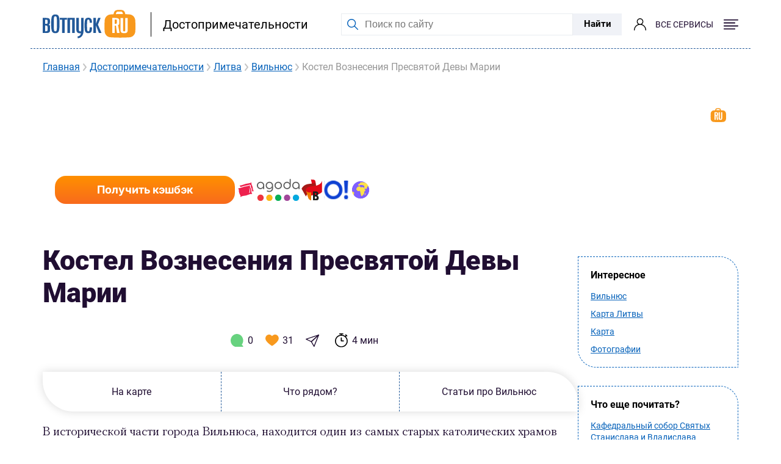

--- FILE ---
content_type: text/html; charset=UTF-8
request_url: https://www.votpusk.ru/article/attractions/litva/vilnyus/kostel_vozneseniya_presvyatoi_devy_marii-a
body_size: 40318
content:

<!DOCTYPE html>
<html lang="ru-RU">

<head>
    <meta charset="UTF-8">
    <meta http-equiv="X-UA-Compatible" content="IE=edge">
    <meta name="viewport" content="width=device-width, initial-scale=1.0, maximum-scale=1.0, user-scalable=0"/>

    <!-- Yandex.Metrika counter -->
    <script type="text/javascript" >
        (function(m,e,t,r,i,k,a){m[i]=m[i]||function(){(m[i].a=m[i].a||[]).push(arguments)};
        m[i].l=1*new Date();
        for (var j = 0; j < document.scripts.length; j++) {if (document.scripts[j].src === r) { return; }}
        k=e.createElement(t),a=e.getElementsByTagName(t)[0],k.async=1,k.src=r,a.parentNode.insertBefore(k,a)})
        (window, document, "script", "https://mc.yandex.ru/metrika/tag.js", "ym");

        ym(86416889, "init", {
            clickmap:true,
            trackLinks:true,
            accurateTrackBounce:true,
            webvisor:true
        });
    </script>
    <!-- /Yandex.Metrika counter -->

    <link rel="shortcut icon" href="/images/favicon.ico" type="image/x-icon" />
    <!-- <link rel="shortcut icon" href="/images/favicon.svg" type="image/svg+xml" />
    <link rel="shortcut icon" href="/images/favicon.webp" type="image/webp" />
    <link rel="shortcut icon" href="/images/favicon.png" type="image/x-icon" /> -->
    <!-- Yandex.RTB -->
    <script>
        window.yaContextCb = window.yaContextCb || []
    </script>
    <script src="https://yandex.ru/ads/system/context.js" async></script>

    <script type="text/javascript" src="//s7.addthis.com/js/300/addthis_widget.js#pubid=ra-61560d3072b844a6"></script>
    <script src="https://yastatic.net/pcode/adfox/loader.js" crossorigin="anonymous"></script>

    <link  href="https://cdn.jsdelivr.net/npm/nanogallery2@3/dist/css/nanogallery2.min.css" rel="stylesheet" type="text/css">

    <link href="https://fonts.googleapis.com/css2?family=Roboto:wght@300;400;500;600;700;900&amp;display=swap" rel="stylesheet">
    <link href="/css/lib/swiper-bundle.min.css" rel="stylesheet">


        <title>Костел Вознесения Пресвятой Девы Марии  описание и фото - Литва : Вильнюс</title>
    <meta name="description" content="Костел Вознесения Пресвятой Девы Марии - достопримечательности Литвы (Вильнюс) - описания и фотографии, отзывы туристов - вОтпуск.ру">
<meta name="keywords" content="Костел Вознесения Пресвятой Девы Марии фото, описание">

<meta property="og:site_name" content="Votpusk.ru">
<meta property="og:type" content="website">
<meta property="og:url" content="https://www.votpusk.ru/article/attractions/litva/vilnyus/kostel_vozneseniya_presvyatoi_devy_marii-a">
<meta property="og:locale" content="ru_RU">
<meta property="og:title" content="Костел Вознесения Пресвятой Девы Марии  описание и фото - Литва : Вильнюс">
<meta property="og:description" content="Костел Вознесения Пресвятой Девы Марии - достопримечательности Литвы (Вильнюс) - описания и фотографии, отзывы туристов - вОтпуск.ру">
<meta property="og:image" content="https://www.votpusk.ru/images/logo.svg">
<meta property="og:image:width" content="152">
<meta property="og:image:height" content="47">
<link href="https://www.votpusk.ru/article/attractions/litva/vilnyus/kostel_vozneseniya_presvyatoi_devy_marii-a" rel="canonical" itemprop="mainEntityOfPage">
<link href="https://cdnjs.cloudflare.com/ajax/libs/font-awesome/6.4.0/css/all.min.css" rel="stylesheet" async>
<link href="https://cdn.jsdelivr.net/npm/@fancyapps/ui@5.0/dist/fancybox/fancybox.css" rel="stylesheet" async>
<link href="/css/PFRegal/style.css?v=1733148161" rel="stylesheet">
<link href="/css/landmarks/landmarksSeparate.min.css?v=1766040677" rel="stylesheet">
<link href="/css/widgets/navigator/style.min.css?v=1766040677" rel="stylesheet">
<link href="/css/lib/map_library_rkn.css?v=1766040677" rel="stylesheet">
<link href="/css/main/banner-small.css?v=1746007122" rel="stylesheet">
<link href="/css/comments.css?v=1733148161" rel="stylesheet">
<link href="/assets/6b22e88d/attractionsByCity.css?v=1764658477" rel="stylesheet">
<link href="/assets/5297df95/attractionsNearby.css?v=1764658477" rel="stylesheet">
<link href="/assets/77c927fc/otherInCity.css?v=1764658477" rel="stylesheet">
<link href="/css/loader.css?v=1733148161" rel="stylesheet">
<link href="/css/header/mainHeader.min.css?v=1758191753" rel="stylesheet">
<link href="/build/footer/footer.min.css?v=1752740041" rel="stylesheet">
<link href="/css/auth/auth.min.css?v=1766040677" rel="stylesheet"></head>

<body>
<!-- Yandex.Metrika counter (noscript) -->
<noscript><div><img src="https://mc.yandex.ru/watch/86416889" style="position:absolute; left:-9999px;" alt="" /></div></noscript>
<!-- /Yandex.Metrika counter (noscript) -->

<script src="/js/lib/map_library_rkn.js?v=1766040677"></script>

<header id="header" class="header header-white  header__container container">
    <div class="header__left">
        <a class="header__logo header__logo_bordered" href="/">
            
                            <img class="header__logo-icon" src="/images/logo.svg" alt="Логотип: вОтпуск" width="152px" height="47px">
                    </a>
                    <a class="header__info" href='/article/attractions'>
                Достопримечательности            </a>
            </div>
    <div class="header__right">
        <form class="header__search header__search-line" action="https://votpusk.ru/search.asp" method="get" target="_self"
      accept-charset="utf-8">

        <label class="visually-hidden" for="site-search">Поиск по сайту</label>
        <input class="header__search-input" type="text" name="text" placeholder="Поиск по сайту" id="site-search">
        <input type="hidden" name="searchid" value="2138219">
        <input type="hidden" name="l10n" value="ru">
        <input type="hidden" name="reqenc" value="">
    <button class="header__submit button-position">Найти</button>
</form>            <button class="magnifier-btn header__search-show" aria-label="Поиск"></button>
        
                    <span class="header__social auth-popup__wrapper">
                <a href="/cashback/index" class='auth-popup-btn' aria-label="о кешбэке">
                    <i class="header__social-icon header__social-icon_user header__social-icon_no-login"></i>
                </a>
             </span>
                    <button class="header__burger burger " aria-label="Открыть меню">
            <span class="visually-hidden">Меню</span>
            <span class="burger__label">Все сервисы</span>
                            <i class="burger__icon burger__icon--open"></i>
                <i class="burger__icon burger__icon--close"></i>
                    </button>
    </div>
<!--    --><!--        <a class="header__info header__info_mobile" href='--><!--'>-->
<!--            --><!--        </a>-->
<!--    --></header>
<nav class="header__container header__menu-container menu-wrapper" aria-label="Основное меню">

        <ul class="menu header-menu"><li><span class="header-title">Готовые туры</span>
<ul class='header-submenu' role='menu'>
<li><a href="https://www.votpusk.ru/tours">Поиск и покупка туров</a></li>
<li><a href="https://www.votpusk.ru/types-tours.asp">Виды туров</a></li>
<li><a href="https://www.votpusk.ru/toursear.asp">Популярные страны</a></li>
<li><a href="https://www.votpusk.ru/tours-russia.asp">Туры по России</a></li>
<li><a href="https://www.votpusk.ru/toursr_prof.asp?TP=KRZ">Круизы</a></li>
</ul>
</li>
<li><span class="header-title">Едем сами</span>
<ul class='header-submenu' role='menu'>
<li><a href="https://routes.votpusk.ru/">Маршруты</a></li>
<li><a href="https://www.votpusk.ru/train">ЖД билеты</a></li>
</ul>
</li>
<li><span class="header-title">Путеводитель</span>
<ul class='header-submenu' role='menu'>
<li><a href="https://www.votpusk.ru/country.asp">Страны</a></li>
<li><a href="https://www.votpusk.ru/cities.asp">Города, курорты</a></li>
<li><a href="https://www.votpusk.ru/article/attractions">Достопримечательности</a></li>
<li><a href="https://www.votpusk.ru/hotels">Отели</a></li>
</ul>
</li>
<li><span class="header-title">Информация</span>
<ul class='header-submenu' role='menu'>
<li><a href="https://www.votpusk.ru/article/peresechenie-granic/pasporta">Загранпаспорта</a></li>
<li><a href="https://www.votpusk.ru/newsonline.asp">Новости</a></li>
<li><a href="https://www.votpusk.ru/article">Статьи</a></li>
<li><a href="https://www.votpusk.ru/weather">Погода</a></li>
<li><a href="https://www.votpusk.ru/spravka">Справочник</a></li>
</ul>
</li>
<li><span class="header-title">B2B</span>
<ul class='header-submenu' role='menu'>
<li><a href="https://www.votpusk.ru/busines.asp">Турбизнес</a></li>
</ul>
</li></ul>
</nav>
<div class="container">
    <div class="menu-wrapper">
        <ul class="menu header-menu"><li><span class="header-title">Готовые туры</span>
<ul class='header-submenu'>
<li><a href="https://www.votpusk.ru/tours">Поиск и покупка туров</a></li>
<li><a href="https://www.votpusk.ru/types-tours.asp">Виды туров</a></li>
<li><a href="https://www.votpusk.ru/toursear.asp">Популярные страны</a></li>
<li><a href="https://www.votpusk.ru/tours-russia.asp">Туры по России</a></li>
<li><a href="https://www.votpusk.ru/toursr_prof.asp?TP=KRZ">Круизы</a></li>
</ul>
</li>
<li><span class="header-title">Едем сами</span>
<ul class='header-submenu'>
<li><a href="https://routes.votpusk.ru/">Маршруты</a></li>
<li><a href="https://www.votpusk.ru/train">ЖД билеты</a></li>
</ul>
</li>
<li><span class="header-title">Путеводитель</span>
<ul class='header-submenu'>
<li><a href="https://www.votpusk.ru/country.asp">Страны</a></li>
<li><a href="https://www.votpusk.ru/cities.asp">Города, курорты</a></li>
<li><a href="https://www.votpusk.ru/article/attractions">Достопримечательности</a></li>
<li><a href="https://www.votpusk.ru/hotels">Отели</a></li>
</ul>
</li>
<li><span class="header-title">Информация</span>
<ul class='header-submenu'>
<li><a href="https://www.votpusk.ru/article/peresechenie-granic/pasporta">Загранпаспорта</a></li>
<li><a href="https://www.votpusk.ru/newsonline.asp">Новости</a></li>
<li><a href="https://www.votpusk.ru/article">Статьи</a></li>
<li><a href="https://www.votpusk.ru/weather">Погода</a></li>
<li><a href="https://www.votpusk.ru/spravka">Справочник</a></li>
</ul>
</li>
<li><span class="header-title">B2B</span>
<ul class='header-submenu'>
<li><a href="https://www.votpusk.ru/busines.asp">Турбизнес</a></li>
</ul>
</li></ul>    </div>
</div>

    <div class="container">
        <div class="block-img block-img--desktop">
            <div id="cnt_rb_245843" class="cnt32_rl_bg_str" data-id="245843"></div>
        </div>
    </div>

    
<div class="container">
    <ul class="link-underline brd-crmbs">
                        <li>
                                <a href="/">Главная</a>            </li>
                    <li>
                <img src="/russia-tour-img/icon/ul-arrow.svg" alt="">                <a href="/article/attractions">Достопримечательности</a>            </li>
                    <li>
                <img src="/russia-tour-img/icon/ul-arrow.svg" alt="">                <a href="/article/attractions/litva">Литва</a>            </li>
                    <li>
                <img src="/russia-tour-img/icon/ul-arrow.svg" alt="">                <a href="/article/attractions/litva/vilnyus">Вильнюс</a>            </li>
                    <li>
                <img src="/russia-tour-img/icon/ul-arrow.svg" alt="">                Костел Вознесения Пресвятой Девы Марии            </li>
            </ul>
    
<section class="cashback-promo" aria-labelledby="cashback-heading">
    <div class="cashback-promo-body">
        <div class="cashback-promo-logo">
            <img src="/images/logo-white.svg" width="76" height="24" alt="Логотип вОтпуск">
        </div>
        <p id="cashback-heading" class="cashback-promo-text">
            <span>Лучшие цены в одном месте</span> и кэшбэк до 5%
        </p>
        <div class="cashback-promo-details">
            <p class="visually-hidden">Наши партнеры</p>
            <ul class="cashback-promo-list" aria-label="Логотипы партнеров">
                <li class="cashback-promo-item">
                    <img src="/images/main/banner/logo/sutochno.svg" alt="Суточно" width="36" height="36">
                </li>
                <li class="cashback-promo-item">
                    <img src="/images/main/banner/logo/agoda.svg" alt="Agoda" width="70" height="36">
                </li>
                <li class="cashback-promo-item">
                    <img src="/images/main/banner/logo/bronevik.svg" alt="Bronevik" width="40" height="36">
                </li>
                <li class="cashback-promo-item">
                    <img src="/images/main/banner/logo/ostrovok.svg" alt="Ostrovok" width="40" height="36">
                </li>
                <li class="cashback-promo-item">
                    <img src="/images/main/banner/logo/ya.svg" alt="Яндекс Путешествия" width="40" height="36">
                </li>
            </ul>
            <a href="/cashback-travel" class="cashback-promo-button" target="_blank" rel="noopener noreferrer" onclick="ym(86416889,'reachGoal','click_on_banner_with_cashback_main_site')">
                Получить кэшбэк
                <span class="visually-hidden"> на вОтпуск</span>
            </a>
        </div>
    </div>
</section></div>
<main class="main">
    <div class='progress-bar'></div> <!--  прогресс бар страницы -->
    <section class="separate-landmarks">
        <div class="container">
            <div class="separate-container">
                <div class="separate-container__wrapper">
                    <div class="separate-title__wrapper">
                        <h1 class="separate-title__item separate-title__name">
                            Костел Вознесения Пресвятой Девы Марии                        </h1>
                    </div>
                    <div class="separate-container__promo">

                        <span class="separate-title__item separate-title__date">
                                                    </span>
                        
                        
                        <div class="promo-icons__wrapper">
                                                        <a href='#comments' class="promo-icons__item promo-icons__item_comment">
                                <img src="/images/article-images/images/icon/comment.svg" alt="answer">
                                0                            </a>
                            <div class="promo-icons__item like-btn"
                                 data-num="1"
                                 data-url="/article/like?id=23615">
                                <img src="/images/article-images/images/icon/heart.svg" alt="heart">
                                31                            </div>
                            <div class="promo-icons__item share-btn share-btn_author"
                                 data-url="https://www.votpusk.ru/article/attractions/litva/vilnyus/kostel_vozneseniya_presvyatoi_devy_marii-a">
                                <img src="/images/article-images/images/icon/share-arrow.svg" alt="share"
                                     class='share-btn-img_author'>
                            </div>
                            <div class="promo-icons__item read-time">
                                <img src="/images/article-images/images/icon/clock.svg" alt="heart">
                                <span>4 мин</span>
                            </div>
                            <div class="share-block share-block_author">
                                <a href='https://vk.com/share.php?url=https://www.votpusk.ru/article/attractions/litva/vilnyus/kostel_vozneseniya_presvyatoi_devy_marii-a'
                                   target='_blank' class="share__wrapper-item share__wrapper-item_author" id="vk-share">
                                    <img src="/images/article-images/images/icon/vk-share.svg" alt="vk-share">
                                    <div>Вконтакте</div>
                                </a>
                                <a href='https://connect.ok.ru/offer?url=https://www.votpusk.ru/article/attractions/litva/vilnyus/kostel_vozneseniya_presvyatoi_devy_marii-a'
                                   target='_blank' class="share__wrapper-item share__wrapper-item_author" id="ok-share">
                                    <img src="/images/article-images/images/icon/ok-share.svg" alt="vk-share">
                                    <div>Одноклассники</div>
                                </a>
                                <a href='https://www.votpusk.ru/article/attractions/litva/vilnyus/kostel_vozneseniya_presvyatoi_devy_marii-a'
                                   class="share__wrapper-item share__wrapper-item_author" id="buffer-share">
                                    <img src="/images/article-images/images/icon/share.svg" alt="vk-share">
                                    <div>Скопировать</div>
                                </a>
                            </div>

                        </div>
                                                    <div class="promo-fancyTitles">
                                                                                            </div>
                        
                                                                        <div class="promo-navigation">
                            <ul>
                                <li>
                                    <a class="subcategory-filter__element" href="#map">На карте</a>
                                </li>
                                <li class='promo-navigation__excursions'>
                                    <a class="subcategory-filter__element" href="#excursion">Экскурсии</a>
                                </li>
                                <li>
                                    <a class="subcategory-filter__element" href="#nearby">Что рядом?</a>
                                </li>
                                <li>
                                                                        <a class="subcategory-filter__element" href="#articles">Статьи про Вильнюс</a>
                                </li>
                            </ul>
                        </div>
                        <div class='ln-hl text_read'>
                            <?xml encoding="UTF-8"><div class="ln-hl text_read"><p>&#1042; &#1080;&#1089;&#1090;&#1086;&#1088;&#1080;&#1095;&#1077;&#1089;&#1082;&#1086;&#1081; &#1095;&#1072;&#1089;&#1090;&#1080; &#1075;&#1086;&#1088;&#1086;&#1076;&#1072; &#1042;&#1080;&#1083;&#1100;&#1085;&#1102;&#1089;&#1072;, &#1085;&#1072;&#1093;&#1086;&#1076;&#1080;&#1090;&#1089;&#1103; &#1086;&#1076;&#1080;&#1085; &#1080;&#1079; &#1089;&#1072;&#1084;&#1099;&#1093; &#1089;&#1090;&#1072;&#1088;&#1099;&#1093; 
&#1082;&#1072;&#1090;&#1086;&#1083;&#1080;&#1095;&#1077;&#1089;&#1082;&#1080;&#1093; &#1093;&#1088;&#1072;&#1084;&#1086;&#1074; &#1075;&#1086;&#1088;&#1086;&#1076;&#1072; - &#1050;&#1086;&#1089;&#1090;&#1105;&#1083; &#1042;&#1086;&#1079;&#1085;&#1077;&#1089;&#1077;&#1085;&#1080;&#1103; &#1055;&#1088;&#1077;&#1089;&#1074;&#1103;&#1090;&#1086;&#1081; &#1044;&#1077;&#1074;&#1099; &#1052;&#1072;&#1088;&#1080;&#1080;. &#1045;&#1075;&#1086; &#1077;&#1097;&#1077; 
&#1085;&#1072;&#1079;&#1099;&#1074;&#1072;&#1102;&#1090; &#1092;&#1088;&#1072;&#1085;&#1094;&#1080;&#1089;&#1082;&#1072;&#1085;&#1089;&#1082;&#1080;&#1084;, &#1080;&#1083;&#1080; &#1082;&#1086;&#1089;&#1090;&#1105;&#1083;&#1086;&#1084; &#1085;&#1072; &#1087;&#1077;&#1089;&#1082;&#1072;&#1093;. &#1048;&#1089;&#1090;&#1086;&#1088;&#1080;&#1103; &#1101;&#1090;&#1086;&#1075;&#1086; &#1093;&#1088;&#1072;&#1084;&#1072; &#1090;&#1077;&#1089;&#1085;&#1086; 
&#1089;&#1074;&#1103;&#1079;&#1072;&#1085;&#1072; &#1089; &#1080;&#1089;&#1090;&#1086;&#1088;&#1080;&#1077;&#1081; &#1076;&#1088;&#1091;&#1075;&#1086;&#1075;&#1086; &#1092;&#1088;&#1072;&#1085;&#1094;&#1080;&#1089;&#1082;&#1072;&#1085;&#1089;&#1082;&#1086;&#1075;&#1086; &#1093;&#1088;&#1072;&#1084;&#1072; - &#1082;&#1086;&#1089;&#1090;&#1105;&#1083;&#1072; &#1057;&#1074;&#1103;&#1090;&#1086;&#1075;&#1086; &#1050;&#1088;&#1077;&#1089;&#1090;&#1072;.</p><p>&#1060;&#1088;&#1072;&#1085;&#1094;&#1080;&#1089;&#1082;&#1072;&#1085;&#1094;&#1099; &#1073;&#1099;&#1083;&#1080; &#1087;&#1077;&#1088;&#1074;&#1099;&#1084;&#1080;, &#1082;&#1086;&#1090;&#1086;&#1088;&#1099;&#1077; &#1087;&#1088;&#1080;&#1096;&#1083;&#1080; &#1074; &#1051;&#1080;&#1090;&#1074;&#1091;, &#1095;&#1090;&#1086;&#1073;&#1099; &#1087;&#1088;&#1080;&#1086;&#1073;&#1097;&#1080;&#1090;&#1100; &#1103;&#1079;&#1099;&#1095;&#1085;&#1080;&#1082;&#1086;&#1074; 
&#1082; &#1082;&#1072;&#1090;&#1086;&#1083;&#1080;&#1095;&#1077;&#1089;&#1082;&#1086;&#1081; &#1074;&#1077;&#1088;&#1077;. &#1048;&#1089;&#1090;&#1086;&#1088;&#1080;&#1095;&#1077;&#1089;&#1082;&#1080;&#1077; &#1076;&#1086;&#1082;&#1091;&#1084;&#1077;&#1085;&#1090;&#1099; &#1089;&#1074;&#1080;&#1076;&#1077;&#1090;&#1077;&#1083;&#1100;&#1089;&#1090;&#1074;&#1091;&#1102;&#1090;, &#1095;&#1090;&#1086; &#1092;&#1088;&#1072;&#1085;&#1094;&#1080;&#1089;&#1082;&#1072;&#1085;&#1094;&#1099; 
&#1073;&#1099;&#1083;&#1080; &#1074; &#1042;&#1080;&#1083;&#1100;&#1085;&#1102;&#1089;&#1077; &#1089; 1323 &#1075;&#1086;&#1076;&#1072;, &#1085;&#1086; &#1074; &#1090;&#1077; &#1074;&#1088;&#1077;&#1084;&#1077;&#1085;&#1072; &#1086;&#1085;&#1080; &#1085;&#1077; &#1080;&#1084;&#1077;&#1083;&#1080; &#1089;&#1074;&#1086;&#1080;&#1093; &#1082;&#1086;&#1089;&#1090;&#1105;&#1083;&#1086;&#1074; &#1080;&#1083;&#1080; 
&#1084;&#1086;&#1085;&#1072;&#1089;&#1090;&#1099;&#1088;&#1077;&#1081;.</p><p>&#1056;&#1072;&#1079;&#1085;&#1099;&#1077; &#1080;&#1089;&#1090;&#1086;&#1095;&#1085;&#1080;&#1082;&#1080; &#1087;&#1086;&#1082;&#1072;&#1079;&#1099;&#1074;&#1072;&#1102;&#1090; &#1088;&#1072;&#1079;&#1085;&#1099;&#1077; &#1076;&#1072;&#1090;&#1099; &#1089;&#1090;&#1088;&#1086;&#1080;&#1090;&#1077;&#1083;&#1100;&#1089;&#1090;&#1074;&#1072; &#1050;&#1086;&#1089;&#1090;&#1105;&#1083;&#1072;: 1387 &#1075;&#1086;&#1076;, 1392 
&#1075;&#1086;&#1076;, 1421 &#1075;&#1086;&#1076;. &#1053;&#1072; &#1087;&#1088;&#1086;&#1090;&#1103;&#1078;&#1077;&#1085;&#1080;&#1080; &#1074;&#1077;&#1082;&#1086;&#1074; &#1082;&#1086;&#1089;&#1090;&#1105;&#1083; &#1085;&#1077;&#1089;&#1082;&#1086;&#1083;&#1100;&#1082;&#1086; &#1088;&#1072;&#1079; &#1073;&#1099;&#1083; &#1088;&#1072;&#1079;&#1088;&#1091;&#1096;&#1077;&#1085; &#1087;&#1086;&#1083;&#1085;&#1086;&#1089;&#1090;&#1100;&#1102; 
&#1080;&#1083;&#1080; &#1095;&#1072;&#1089;&#1090;&#1080;&#1095;&#1085;&#1086; &#1087;&#1086;&#1078;&#1072;&#1088;&#1072;&#1084;&#1080;. &#1058;&#1072;&#1082;, &#1087;&#1086;&#1089;&#1083;&#1077; &#1087;&#1086;&#1078;&#1072;&#1088;&#1072; 1533 &#1075;&#1086;&#1076;&#1072;, &#1082;&#1086;&#1089;&#1090;&#1105;&#1083; &#1073;&#1099;&#1083; &#1087;&#1086;&#1083;&#1085;&#1086;&#1089;&#1090;&#1100;&#1102; 
&#1091;&#1085;&#1080;&#1095;&#1090;&#1086;&#1078;&#1077;&#1085;, &#1080; &#1077;&#1075;&#1086; &#1087;&#1088;&#1080;&#1096;&#1083;&#1086;&#1089;&#1100; &#1087;&#1086;&#1089;&#1090;&#1088;&#1086;&#1080;&#1090;&#1100; &#1079;&#1072;&#1085;&#1086;&#1074;&#1086;. &#1042; &#1087;&#1077;&#1088;&#1080;&#1086;&#1076; &#1084;&#1077;&#1078;&#1076;&#1091; 1737 &#1080; 1748 &#1075;&#1086;&#1076;&#1086;&#1074; &#1074; 
&#1042;&#1080;&#1083;&#1100;&#1085;&#1102;&#1089;&#1077; &#1073;&#1091;&#1096;&#1077;&#1074;&#1072;&#1083;&#1080; &#1086;&#1076;&#1080;&#1085; &#1079;&#1072; &#1076;&#1088;&#1091;&#1075;&#1080;&#1084; &#1089;&#1090;&#1088;&#1072;&#1096;&#1085;&#1099;&#1077; &#1087;&#1086;&#1078;&#1072;&#1088;&#1099;. &#1054;&#1085;&#1080; &#1085;&#1077; &#1086;&#1073;&#1086;&#1096;&#1083;&#1080; &#1089;&#1090;&#1086;&#1088;&#1086;&#1085;&#1086;&#1081; &#1080; &#1101;&#1090;&#1086;&#1090; 
&#1093;&#1088;&#1072;&#1084;. &#1050;&#1072;&#1078;&#1076;&#1099;&#1081; &#1088;&#1072;&#1079; &#1093;&#1088;&#1072;&#1084; &#1086;&#1090;&#1089;&#1090;&#1088;&#1072;&#1080;&#1074;&#1072;&#1083;&#1080; &#1080;&#1083;&#1080; &#1088;&#1077;&#1084;&#1086;&#1085;&#1090;&#1080;&#1088;&#1086;&#1074;&#1072;&#1083;&#1080;. &#1042; &#1087;&#1088;&#1086;&#1094;&#1077;&#1089;&#1089;&#1077; &#1088;&#1077;&#1082;&#1086;&#1085;&#1089;&#1090;&#1088;&#1091;&#1082;&#1094;&#1080;&#1081; 
&#1082;&#1086;&#1089;&#1090;&#1105;&#1083; &#1079;&#1085;&#1072;&#1095;&#1080;&#1090;&#1077;&#1083;&#1100;&#1085;&#1086; &#1086;&#1073;&#1085;&#1086;&#1074;&#1080;&#1083;&#1089;&#1103;. &#1055;&#1086;&#1089;&#1083;&#1077; &#1088;&#1077;&#1082;&#1086;&#1085;&#1089;&#1090;&#1088;&#1091;&#1082;&#1094;&#1080;&#1080; 1764 &#1075;&#1086;&#1076;&#1072; &#1082;&#1086;&#1089;&#1090;&#1105;&#1083; &#1073;&#1099;&#1083; &#1086;&#1089;&#1074;&#1103;&#1097;&#1077;&#1085;. 
&#1048;&#1084;&#1077;&#1085;&#1085;&#1086; &#1074; &#1090;&#1072;&#1082;&#1086;&#1084; &#1074;&#1080;&#1076;&#1077; &#1082;&#1086;&#1089;&#1090;&#1105;&#1083; &#1089;&#1086;&#1093;&#1088;&#1072;&#1085;&#1080;&#1083;&#1089;&#1103; &#1080; &#1076;&#1086; &#1085;&#1072;&#1096;&#1080;&#1093; &#1076;&#1085;&#1077;&#1081;.</p><p>&#1069;&#1090;&#1086; &#1084;&#1086;&#1097;&#1085;&#1086;&#1077; &#1082;&#1072;&#1084;&#1077;&#1085;&#1085;&#1086;&#1077; &#1079;&#1076;&#1072;&#1085;&#1080;&#1077;, &#1074; &#1095;&#1077;&#1088;&#1090;&#1072;&#1093; &#1082;&#1086;&#1090;&#1086;&#1088;&#1086;&#1075;&#1086; &#1087;&#1088;&#1086;&#1089;&#1084;&#1072;&#1090;&#1088;&#1080;&#1074;&#1072;&#1102;&#1090;&#1089;&#1103; &#1095;&#1077;&#1088;&#1090;&#1099; 
&#1087;&#1077;&#1088;&#1077;&#1093;&#1086;&#1076;&#1085;&#1086;&#1075;&#1086; &#1087;&#1077;&#1088;&#1080;&#1086;&#1076;&#1072; &#1086;&#1090; &#1073;&#1072;&#1088;&#1086;&#1082;&#1082;&#1086; &#1082; &#1082;&#1083;&#1072;&#1089;&#1089;&#1080;&#1094;&#1080;&#1079;&#1084;&#1091;. &#1042; &#1082;&#1086;&#1089;&#1090;&#1105;&#1083;&#1077; &#1080;&#1084;&#1077;&#1102;&#1090;&#1089;&#1103; &#1095;&#1072;&#1089;&#1086;&#1074;&#1085;&#1080; &#1057;&#1074;. &#1071;&#1085;&#1072; 
&#1080; &#1057;&#1074;. &#1051;&#1072;&#1091;&#1088;&#1080;&#1085;&#1072;. &#1040;&#1083;&#1090;&#1072;&#1088;&#1100; &#1089; &#1084;&#1088;&#1072;&#1084;&#1086;&#1088;&#1085;&#1086;&#1081; &#1080;&#1084;&#1080;&#1090;&#1072;&#1094;&#1080;&#1077;&#1081; &#1086;&#1073;&#1086;&#1088;&#1091;&#1076;&#1086;&#1074;&#1072;&#1085; &#1089; &#1096;&#1077;&#1089;&#1090;&#1100;&#1102; &#1082;&#1086;&#1083;&#1086;&#1085;&#1085;&#1072;&#1084;&#1080;. &#1053;&#1072;&#1076; 
&#1085;&#1080;&#1084;&#1080; &#1083;&#1077;&#1087;&#1085;&#1086;&#1081; &#1087;&#1086;&#1088;&#1090;&#1088;&#1077;&#1090; &#1057;&#1074;&#1103;&#1090;&#1086;&#1075;&#1086; &#1040;&#1085;&#1090;&#1086;&#1085;&#1080;&#1103;, &#1086;&#1073;&#1088;&#1072;&#1084;&#1083;&#1077;&#1085;&#1085;&#1099;&#1081; &#1089;&#1077;&#1088;&#1077;&#1073;&#1088;&#1103;&#1085;&#1099;&#1084;&#1080; &#1089; &#1087;&#1086;&#1079;&#1086;&#1083;&#1086;&#1090;&#1086;&#1081; 
&#1094;&#1074;&#1077;&#1090;&#1072;&#1084;&#1080;. &#1041;&#1099;&#1083;&#1086; 12 &#1073;&#1086;&#1082;&#1086;&#1074;&#1099;&#1093; &#1072;&#1083;&#1090;&#1072;&#1088;&#1077;&#1081;. &#1052;&#1086;&#1085;&#1072;&#1089;&#1090;&#1099;&#1088;&#1100; &#1080;&#1084;&#1077;&#1083; &#1073;&#1086;&#1083;&#1100;&#1096;&#1086;&#1077; &#1089;&#1086;&#1073;&#1088;&#1072;&#1085;&#1080;&#1077; &#1089;&#1090;&#1072;&#1088;&#1080;&#1085;&#1085;&#1099;&#1093; 
&#1082;&#1085;&#1080;&#1075;.</p><p>&#1042;&#1086; &#1074;&#1088;&#1077;&#1084;&#1103; &#1092;&#1088;&#1072;&#1085;&#1094;&#1091;&#1079;&#1089;&#1082;&#1086;&#1075;&#1086; &#1085;&#1072;&#1096;&#1077;&#1089;&#1090;&#1074;&#1080;&#1103; 1812 &#1075;&#1086;&#1076;&#1072; &#1082;&#1086;&#1089;&#1090;&#1105;&#1083; &#1085;&#1077; &#1084;&#1080;&#1085;&#1086;&#1074;&#1072;&#1083; &#1091;&#1095;&#1072;&#1089;&#1090;&#1080; &#1086;&#1089;&#1090;&#1072;&#1083;&#1100;&#1085;&#1099;&#1093; 
&#1093;&#1088;&#1072;&#1084;&#1086;&#1074;. &#1055;&#1086;&#1084;&#1077;&#1097;&#1077;&#1085;&#1080;&#1077; &#1093;&#1088;&#1072;&#1084;&#1072; &#1073;&#1099;&#1083;&#1086; &#1087;&#1077;&#1088;&#1077;&#1086;&#1073;&#1086;&#1088;&#1091;&#1076;&#1086;&#1074;&#1072;&#1085;&#1086; &#1074; &#1079;&#1077;&#1088;&#1085;&#1086;&#1093;&#1088;&#1072;&#1085;&#1080;&#1083;&#1080;&#1097;&#1077;, &#1072; &#1074; &#1087;&#1086;&#1084;&#1077;&#1097;&#1077;&#1085;&#1080;&#1103;&#1093; 
&#1084;&#1086;&#1085;&#1072;&#1089;&#1090;&#1099;&#1088;&#1103; &#1088;&#1072;&#1079;&#1084;&#1077;&#1089;&#1090;&#1080;&#1083;&#1080; &#1075;&#1086;&#1089;&#1087;&#1080;&#1090;&#1072;&#1083;&#1100;.</p><p>&#1042; 1864 &#1075;&#1086;&#1076;&#1091; &#1088;&#1086;&#1089;&#1089;&#1080;&#1081;&#1089;&#1082;&#1080;&#1077; &#1094;&#1072;&#1088;&#1089;&#1082;&#1080;&#1077; &#1074;&#1083;&#1072;&#1089;&#1090;&#1080; &#1079;&#1072;&#1082;&#1088;&#1099;&#1083;&#1080; &#1082;&#1086;&#1089;&#1090;&#1105;&#1083;. &#1056;&#1072;&#1079;&#1088;&#1091;&#1096;&#1080;&#1090;&#1077;&#1083;&#1100;&#1085;&#1086;&#1081; &#1091;&#1095;&#1072;&#1089;&#1090;&#1080; 
&#1080;&#1079;&#1073;&#1077;&#1078;&#1072;&#1083;&#1072; &#1090;&#1086;&#1083;&#1100;&#1082;&#1086; &#1089;&#1090;&#1086;&#1103;&#1097;&#1072;&#1103; &#1086;&#1090;&#1076;&#1077;&#1083;&#1100;&#1085;&#1086; &#1086;&#1090; &#1093;&#1088;&#1072;&#1084;&#1072; &#1082;&#1086;&#1083;&#1086;&#1082;&#1086;&#1083;&#1100;&#1085;&#1103; &#1074; &#1074;&#1080;&#1076;&#1077; &#1073;&#1072;&#1096;&#1085;&#1080; &#1089; &#1087;&#1103;&#1090;&#1100;&#1102; 
&#1082;&#1086;&#1083;&#1086;&#1082;&#1086;&#1083;&#1072;&#1084;&#1080;. &#1054;&#1085;&#1072; &#1073;&#1099;&#1083;&#1072; &#1087;&#1086;&#1089;&#1090;&#1088;&#1086;&#1077;&#1085;&#1072; &#1074; 16 &#1074;&#1077;&#1082;&#1077;. &#1053;&#1086; &#1090;&#1086;, &#1095;&#1090;&#1086; &#1087;&#1086;&#1097;&#1072;&#1076;&#1080;&#1083;&#1080; &#1087;&#1086;&#1078;&#1072;&#1088;&#1099;, &#1085;&#1077; 
&#1087;&#1086;&#1097;&#1072;&#1076;&#1080;&#1083;&#1080; &#1083;&#1102;&#1076;&#1080;. &#1069;&#1090;&#1086;&#1090; &#1079;&#1072;&#1084;&#1077;&#1095;&#1072;&#1090;&#1077;&#1083;&#1100;&#1085;&#1099;&#1081; &#1080;&#1089;&#1090;&#1086;&#1088;&#1080;&#1095;&#1077;&#1089;&#1082;&#1080;&#1081; &#1087;&#1072;&#1084;&#1103;&#1090;&#1085;&#1080;&#1082; &#1074; 1872 &#1075;&#1086;&#1076;&#1091; &#1073;&#1099;&#1083; 
&#1088;&#1072;&#1079;&#1088;&#1091;&#1096;&#1077;&#1085;. &#1055;&#1088;&#1086;&#1096;&#1083;&#1086; &#1085;&#1077;&#1089;&#1082;&#1086;&#1083;&#1100;&#1082;&#1086; &#1076;&#1077;&#1089;&#1103;&#1090;&#1080;&#1083;&#1077;&#1090;&#1080;&#1081;, &#1087;&#1086;&#1082;&#1072; &#1074; 1934 &#1075;&#1086;&#1076;&#1091; &#1082;&#1086;&#1089;&#1090;&#1105;&#1083; &#1089;&#1085;&#1086;&#1074;&#1072; &#1073;&#1099;&#1083; 
&#1086;&#1090;&#1082;&#1088;&#1099;&#1090;. &#1044;&#1086; &#1101;&#1090;&#1086;&#1075;&#1086; &#1089;&#1083;&#1091;&#1078;&#1073;&#1099; &#1087;&#1088;&#1086;&#1074;&#1086;&#1076;&#1080;&#1083;&#1080;&#1089;&#1100; &#1074; &#1095;&#1072;&#1089;&#1086;&#1074;&#1085;&#1077; &#1093;&#1088;&#1072;&#1084;&#1072;.</p><p>&#1057;&#1086;&#1074;&#1077;&#1090;&#1089;&#1082;&#1072;&#1103; &#1074;&#1083;&#1072;&#1089;&#1090;&#1100; &#1087;&#1088;&#1080;&#1085;&#1077;&#1089;&#1083;&#1072; &#1085;&#1086;&#1074;&#1099;&#1077; &#1080;&#1079;&#1084;&#1077;&#1085;&#1077;&#1085;&#1080;&#1103; &#1074; &#1084;&#1085;&#1086;&#1075;&#1086;&#1089;&#1090;&#1088;&#1072;&#1076;&#1072;&#1083;&#1100;&#1085;&#1086;&#1081; &#1089;&#1091;&#1076;&#1100;&#1073;&#1077; &#1093;&#1088;&#1072;&#1084;&#1072;. 
&#1042;1949 &#1075;. &#1082;&#1086;&#1089;&#1090;&#1105;&#1083; &#1080; &#1084;&#1086;&#1085;&#1072;&#1089;&#1090;&#1099;&#1088;&#1100; &#1089;&#1085;&#1086;&#1074;&#1072; &#1073;&#1099;&#1083;&#1080; &#1085;&#1072;&#1094;&#1080;&#1086;&#1085;&#1072;&#1083;&#1080;&#1079;&#1080;&#1088;&#1086;&#1074;&#1072;&#1085;&#1099;, &#1079;&#1076;&#1072;&#1085;&#1080;&#1077; &#1082;&#1086;&#1089;&#1090;&#1105;&#1083;&#1072; &#1086;&#1087;&#1103;&#1090;&#1100; 
&#1073;&#1099;&#1083;&#1086; &#1086;&#1090;&#1076;&#1072;&#1085;&#1086; &#1087;&#1086;&#1076; &#1072;&#1088;&#1093;&#1080;&#1074;. &#1042; &#1087;&#1086;&#1084;&#1077;&#1097;&#1077;&#1085;&#1080;&#1103;&#1093; &#1084;&#1086;&#1085;&#1072;&#1089;&#1090;&#1099;&#1088;&#1103; &#1088;&#1072;&#1079;&#1084;&#1077;&#1089;&#1090;&#1080;&#1083;&#1080;&#1089;&#1100; &#1088;&#1072;&#1079;&#1083;&#1080;&#1095;&#1085;&#1099;&#1077; &#1089;&#1086;&#1074;&#1077;&#1090;&#1089;&#1082;&#1080;&#1077; 
&#1091;&#1095;&#1088;&#1077;&#1078;&#1076;&#1077;&#1085;&#1080;&#1103;: &#1075;&#1086;&#1088;&#1086;&#1076;&#1089;&#1082;&#1072;&#1103; &#1090;&#1102;&#1088;&#1100;&#1084;&#1072;, &#1083;&#1086;&#1084;&#1073;&#1072;&#1088;&#1076;, &#1086;&#1088;&#1091;&#1078;&#1077;&#1081;&#1085;&#1099;&#1081; &#1089;&#1082;&#1083;&#1072;&#1076;, &#1095;&#1080;&#1090;&#1072;&#1083;&#1100;&#1085;&#1103; &#1080; &#1076;&#1088;. &#1042; 1998 
&#1075;&#1086;&#1076;&#1091; &#1082;&#1086;&#1089;&#1090;&#1105;&#1083; &#1073;&#1099;&#1083; &#1074;&#1086;&#1079;&#1074;&#1088;&#1072;&#1097;&#1077;&#1085; &#1077;&#1075;&#1086; &#1087;&#1077;&#1088;&#1074;&#1099;&#1084; &#1080; &#1079;&#1072;&#1082;&#1086;&#1085;&#1085;&#1099;&#1084; &#1074;&#1083;&#1072;&#1076;&#1077;&#1083;&#1100;&#1094;&#1072;&#1084; - &#1092;&#1088;&#1072;&#1085;&#1094;&#1080;&#1089;&#1082;&#1072;&#1085;&#1094;&#1072;&#1084;.</p><p>&#1042; &#1080;&#1085;&#1090;&#1077;&#1088;&#1100;&#1077;&#1088;&#1077; &#1093;&#1088;&#1072;&#1084;&#1072; &#1085;&#1072;&#1093;&#1086;&#1076;&#1103;&#1090;&#1089;&#1103; &#1076;&#1074;&#1077; &#1095;&#1072;&#1089;&#1086;&#1074;&#1085;&#1080;: &#1063;&#1072;&#1089;&#1086;&#1074;&#1085;&#1103; &#1057;&#1074;&#1103;&#1090;&#1086;&#1075;&#1086; &#1051;&#1072;&#1091;&#1088;&#1080;&#1085;&#1072; &#1080; &#1063;&#1072;&#1089;&#1086;&#1074;&#1085;&#1103; 
&#1057;&#1074;&#1103;&#1090;&#1086;&#1075;&#1086; &#1071;&#1085;&#1072;. &#1041;&#1086;&#1083;&#1100;&#1096;&#1086;&#1081; &#1072;&#1083;&#1090;&#1072;&#1088;&#1100; &#1091;&#1082;&#1088;&#1072;&#1096;&#1077;&#1085; &#1096;&#1077;&#1089;&#1090;&#1100;&#1102; &#1082;&#1086;&#1083;&#1086;&#1085;&#1085;&#1072;&#1084;&#1080;. &#1054;&#1085;&#1080; &#1080;&#1079;&#1075;&#1086;&#1090;&#1086;&#1074;&#1083;&#1077;&#1085;&#1099; &#1080;&#1079; &#1082;&#1072;&#1084;&#1085;&#1103;, 
&#1082;&#1086;&#1090;&#1086;&#1088;&#1099;&#1081; &#1080;&#1084;&#1080;&#1090;&#1080;&#1088;&#1091;&#1077;&#1090; &#1084;&#1088;&#1072;&#1084;&#1086;&#1088;. &#1053;&#1072;&#1076; &#1072;&#1083;&#1090;&#1072;&#1088;&#1077;&#1084; &#1074;&#1086;&#1079;&#1074;&#1099;&#1096;&#1072;&#1077;&#1090;&#1089;&#1103; &#1083;&#1077;&#1087;&#1085;&#1080;&#1085;&#1072; &#1089; &#1080;&#1079;&#1086;&#1073;&#1088;&#1072;&#1078;&#1077;&#1085;&#1080;&#1077;&#1084; &#1057;&#1074;&#1103;&#1090;&#1086;&#1075;&#1086; 
&#1040;&#1085;&#1090;&#1086;&#1085;&#1080;&#1103;. &#1042; &#1084;&#1086;&#1085;&#1072;&#1089;&#1090;&#1099;&#1088;&#1077; &#1093;&#1088;&#1072;&#1085;&#1080;&#1083;&#1086;&#1089;&#1100; &#1088;&#1077;&#1076;&#1082;&#1086;&#1077; &#1089;&#1086;&#1073;&#1088;&#1072;&#1085;&#1080;&#1077; &#1089;&#1090;&#1072;&#1088;&#1080;&#1085;&#1085;&#1099;&#1093; &#1082;&#1085;&#1080;&#1075;. &#1042;&#1085;&#1077;&#1096;&#1085;&#1080;&#1081; &#1074;&#1080;&#1076; &#1082;&#1086;&#1089;&#1090;&#1105;&#1083;&#1072; &#1089;&#1086;&#1083;&#1080;&#1076;&#1077;&#1085; 
&#1080; &#1089;&#1091;&#1088;&#1086;&#1074;. &#1060;&#1072;&#1089;&#1072;&#1076; &#1089;&#1086;&#1089;&#1090;&#1086;&#1080;&#1090; &#1082;&#1072;&#1082; &#1073;&#1091;&#1076;&#1090;&#1086; &#1080;&#1079; &#1094;&#1077;&#1083;&#1100;&#1085;&#1086;&#1081; &#1075;&#1083;&#1099;&#1073;&#1099; &#1089;&#1077;&#1088;&#1086;-&#1073;&#1077;&#1083;&#1086;&#1075;&#1086;, &#1082;&#1072;&#1084;&#1077;&#1085;&#1085;&#1086;&#1075;&#1086; &#1094;&#1074;&#1077;&#1090;&#1072;.</p><p>&#1059;&#1082;&#1088;&#1072;&#1096;&#1077;&#1085;&#1080;&#1077;&#1084; &#1092;&#1072;&#1089;&#1072;&#1076;&#1072; &#1089;&#1083;&#1091;&#1078;&#1072;&#1090; 5 &#1072;&#1088;&#1086;&#1095;&#1085;&#1099;&#1093; &#1086;&#1082;&#1086;&#1085; &#1088;&#1072;&#1079;&#1085;&#1099;&#1093; &#1092;&#1086;&#1088;&#1084;&#1099; &#1080; &#1088;&#1072;&#1079;&#1084;&#1077;&#1088;&#1086;&#1074;, 
&#1088;&#1072;&#1089;&#1087;&#1086;&#1083;&#1086;&#1078;&#1077;&#1085;&#1085;&#1099;&#1093; &#1072;&#1089;&#1080;&#1084;&#1084;&#1077;&#1090;&#1088;&#1080;&#1095;&#1085;&#1086; &#1085;&#1072; &#1091;&#1088;&#1086;&#1074;&#1085;&#1077; &#1074;&#1089;&#1077;&#1093; &#1090;&#1088;&#1077;&#1093; &#1103;&#1088;&#1091;&#1089;&#1086;&#1074; &#1082;&#1086;&#1089;&#1090;&#1105;&#1083;&#1072;. &#1042; &#1086;&#1090;&#1083;&#1080;&#1095;&#1080;&#1077; &#1086;&#1090; 
&#1092;&#1072;&#1089;&#1072;&#1076;&#1072;, &#1091; &#1082;&#1086;&#1090;&#1086;&#1088;&#1086;&#1075;&#1086; &#1089;&#1086;&#1093;&#1088;&#1072;&#1085;&#1080;&#1083;&#1089;&#1103; &#1087;&#1077;&#1088;&#1074;&#1086;&#1079;&#1076;&#1072;&#1085;&#1085;&#1099;&#1081; &#1074;&#1080;&#1076; 18 &#1074;&#1077;&#1082;&#1072;, &#1073;&#1086;&#1082;&#1086;&#1074;&#1099;&#1077; &#1089;&#1090;&#1077;&#1085;&#1099; &#1082;&#1086;&#1089;&#1090;&#1105;&#1083;&#1072; 
&#1079;&#1072;&#1085;&#1086;&#1074;&#1086; &#1086;&#1090;&#1096;&#1090;&#1091;&#1082;&#1072;&#1090;&#1091;&#1088;&#1077;&#1085;&#1099;, &#1074;&#1099;&#1082;&#1088;&#1072;&#1096;&#1077;&#1085;&#1099; &#1074; &#1089;&#1074;&#1077;&#1090;&#1083;&#1099;&#1077; &#1090;&#1086;&#1085;&#1072; &#1080; &#1089;&#1084;&#1086;&#1090;&#1088;&#1103;&#1090;&#1089;&#1103; &#1076;&#1086;&#1089;&#1090;&#1072;&#1090;&#1086;&#1095;&#1085;&#1086; &#1089;&#1074;&#1077;&#1078;&#1086; &#1087;&#1086;&#1076; 
&#1082;&#1088;&#1072;&#1089;&#1085;&#1086;&#1081; &#1072;&#1088;&#1086;&#1095;&#1085;&#1086;&#1081; &#1082;&#1088;&#1086;&#1074;&#1083;&#1077;&#1081; &#1090;&#1088;&#1077;&#1090;&#1100;&#1077;&#1075;&#1086; &#1091;&#1088;&#1086;&#1074;&#1085;&#1103;, &#1088;&#1072;&#1089;&#1087;&#1086;&#1083;&#1086;&#1078;&#1077;&#1085;&#1085;&#1086;&#1081; &#1087;&#1086; &#1074;&#1089;&#1077;&#1081; &#1076;&#1083;&#1080;&#1085;&#1077; 
&#1087;&#1088;&#1103;&#1084;&#1086;&#1091;&#1075;&#1086;&#1083;&#1100;&#1085;&#1086;&#1081; &#1091;&#1076;&#1083;&#1080;&#1085;&#1077;&#1085;&#1085;&#1086;&#1081; &#1082;&#1086;&#1085;&#1089;&#1090;&#1088;&#1091;&#1082;&#1094;&#1080;&#1080;.</p>
</div>
                        </div>


                        <div class="intresting-mobile intresting-mobile_more">
                            <div class="intresting-block">
    <h2 class="intresting-block-title">Что еще почитать?</h2><ul class=""><li><a class="aside__interesting-link" href="/article/attractions/litva/vilnyus/kafedralnyi_sobor_svyatyh_stanislava_i_vladislava-a">Кафедральный собор Святых Станислава и Владислава</a></li><li><a class="aside__interesting-link" href="/article/attractions/litva/vilnyus/rimsko_katolicheskii_kostel_svyatoi_terezy-a">Римско–католический костел  Святой Терезы</a></li><li><a class="aside__interesting-link" href="/article/attractions/litva/vilnyus/kostel_svyatoi_anny-a">Костел Святой Анны</a></li><li><a class="aside__interesting-link" href="/article/attractions/litva/vilnyus/kostel_svyatogo_franciska_assizskogo-a">Костел Святого Франциска Ассизского</a></li><li><a class="aside__interesting-link" href="/article/attractions/litva/vilnyus/kostel_svyatogo_kazimira-a">Костел Святого  Казимира</a></li><li><a class="aside__interesting-link" href="/article/attractions/litva/vilnyus/kostel_svyatogo_arhangela_rafaila-a">Костел Святого Архангела Рафаила</a></li><li><a class="aside__interesting-link" href="/article/attractions/litva/vilnyus/kostel_svyatogo_nikolaya-a">Костел Святого  Николая</a></li><li><a class="aside__interesting-link" href="/article/attractions/litva/vilnyus/kost_l_svyatyh_ioannov-a">Костёл Святых Иоаннов</a></li><li><a class="aside__interesting-link" href="/article/attractions/litva/vilnyus/kostel_svyatogo_mihaila-a">Костел Святого Михаила</a></li><li><a class="aside__interesting-link" href="/article/attractions/litva/vilnyus/kostel_svyatogo_serdca_iisusa_v_vilnyuse-a">Костел Святого Сердца Иисуса в Вильнюсе</a></li></ul>            <a
                    href="/article/attractions/litva/vilnyus"
                    class="intresting-more">
                Все достопримечательности
                <img src="/images/article-images/images/icon/inresting-arrow.svg" alt="arrow" class="arrow-link">
            </a>
        </div>                                                    </div>
                        <div class="separate-container__comments">

                            <div class="search-block search-block-blue">
                                <div class="search-block__item">
                                    <h3 class="h3-title search-block-title-share">Понравилась статья?</h3>
                                    <span class="search-block-title-subtitle">Подпишитесь на наш канал и не пропустите новые статьи!</span>
                                    <div class="search-block__wrapper search-block__wrapper_share">
                                        <div class="input__search input-location input-subscribe" id="input-subscribe">
                                            <img src="/images/article-images/images/icon/yandex-icon.svg"
                                                 class="selected-img">
                                            <span data-url="https://dzen.ru/votpusk.ru" class="selected">Наш канал в Yandex дзен</span>
                                            <div class="caret-subscribe">
                                                <img src="/images/article-images/images/icon/caret.svg" alt="caret">
                                            </div>
                                            <ul class="menu-subscribe">
                                                <li data-url="https://dzen.ru/votpusk.ru"><img
                                                            src="/images/article-images/images/icon/yandex-icon.svg">Наш
                                                    канал в Yandex дзен
                                                </li>
                                                <li data-url="https://vk.com/v_otpusk"><img src="/img/footer/vk.svg">Вконтакте
                                                </li>
                                            </ul>
                                        </div>
                                        <button class="btn-share btn-search-blue">Подписаться</button>
                                    </div>
                                    <img src="/images/article-images/images/share-block-bg.png" alt="share-bg"
                                         class="share-block-bg">
                                    <img src="/images/article-images/images/share-block-bg-1024.png" alt="share-bg"
                                         class="share-block-bg">
                                    <img src="/images/article-images/images/share-block-bg-320.png" alt="share-bg"
                                         class="share-block-bg">
                                </div>
                            </div>
                                                        <div class="separate__comment">
                                <button class="separate__comment-btn"
                                        data-url="/attraction-add-by-user"
                                        data-id="23615">есть что добавить?
                                </button>
                            </div>

                            <div id="comments-widget">
                                <h2 class="h2-title comments-title">
                                    Комментарии
                                </h2>
                                
<div class="comments-widget" id="comments">
    
<form id="comment-form" action="/comment/save" method="post" data-guest="1">    <div>
        <div class="avatar empty icon-user">

        </div>
            </div>

<div class="form-group field-commentform-model_id">

<input type="hidden" id="commentform-model_id" class="form-control" name="CommentForm[model_id]" value="23615">

<div class="help-block"></div>
</div><div class="form-group field-commentform-model_name">

<input type="hidden" id="commentform-model_name" class="form-control" name="CommentForm[model_name]" value="article">

<div class="help-block"></div>
</div>    <div class="form-group field-commentform-name required">

<input type="text" id="commentform-name" class="form-control" name="CommentForm[name]" placeholder="Ваше имя" aria-required="true">

<div class="help-block"></div>
</div><div class="form-group field-commentform-text required">

<textarea id="commentform-text" class="form-control" name="CommentForm[text]" placeholder="Комментарий" aria-required="true"></textarea>

<div class="help-block"></div>
</div>
<button type="submit">Отправить</button>
</form>    
<form id="comment-reply-form" action="/comment/save-reply" method="post"><div>
    <div class="avatar empty icon-user">

    </div>
    </div>

<div class="form-group field-commentreplyform-model_id">

<input type="hidden" id="commentreplyform-model_id" class="form-control" name="CommentReplyForm[model_id]" value="23615">

<div class="help-block"></div>
</div><div class="form-group field-commentreplyform-model_name">

<input type="hidden" id="commentreplyform-model_name" class="form-control" name="CommentReplyForm[model_name]" value="article">

<div class="help-block"></div>
</div><div class="form-group field-commentreplyform-parent_id">

<input type="hidden" id="commentreplyform-parent_id" class="parent-id-input" name="CommentReplyForm[parent_id]">

<div class="help-block"></div>
</div>    <div class="form-group field-commentreplyform-name required">

<input type="text" id="commentreplyform-name" class="form-control" name="CommentReplyForm[name]" placeholder="Ваше имя" aria-required="true">

<div class="help-block"></div>
</div><div class="form-group field-commentreplyform-text required">

<textarea id="commentreplyform-text" class="form-control" name="CommentReplyForm[text]" placeholder="Комментарий" aria-required="true"></textarea>

<div class="help-block"></div>
</div><div class="form-group field-commentreplyform-recaptcha">
<label class="control-label" for="commentreplyform-recaptcha"></label>
<input type="hidden" id="commentreplyform-recaptcha" class="form-control" name="CommentReplyForm[reCaptcha]"><div id="commentreplyform-recaptcha-recaptcha-comment-reply-form" class="g-recaptcha" data-sitekey="6LcGtCEdAAAAAHAxIYNmx-U0elImfPaGDm7rL6oM" data-input-id="commentreplyform-recaptcha" data-form-id="comment-reply-form"></div>

<div class="help-block"></div>
</div><button type="submit">Ответить</button>
</form>    <div class="list-container" data-reply-url="/comment/reply.asp">
    </div>
</div>
                            </div>
                        </div>
                    </div>
                </div>
                <aside class="separate-container__item">
                    <div class="intresting-block">
                        <h3 class="intresting-block-title">Интересное</h3>
                        <ul>
                            <li>
                                <a class="aside__interesting-link bold" href="/country/kurort.asp?CN=LT&amp;CT=LT01">Вильнюс</a>                            </li>
                            <li>
                                <a class="aside__interesting-link" href="/country/country-map.asp?CN=LT">Карта Литвы</a>                            </li>
                            <li>
                                <a class="aside__interesting-link" href="/country/map.asp?CN=LT&amp;CT=LT01">Карта</a>                            </li>
                            <li>
                                <a class="aside__interesting-link" href="/gallery/photo.asp?CN=LT&amp;CT=LT01&amp;P=1">Фотографии</a>                            </li>
                        </ul>
                    </div>
                    <div class="intresting-block">
    <h2 class="intresting-block-title">Что еще почитать?</h2><ul class=""><li><a class="aside__interesting-link" href="/article/attractions/litva/vilnyus/kafedralnyi_sobor_svyatyh_stanislava_i_vladislava-a">Кафедральный собор Святых Станислава и Владислава</a></li><li><a class="aside__interesting-link" href="/article/attractions/litva/vilnyus/rimsko_katolicheskii_kostel_svyatoi_terezy-a">Римско–католический костел  Святой Терезы</a></li><li><a class="aside__interesting-link" href="/article/attractions/litva/vilnyus/kostel_svyatoi_anny-a">Костел Святой Анны</a></li><li><a class="aside__interesting-link" href="/article/attractions/litva/vilnyus/kostel_svyatogo_franciska_assizskogo-a">Костел Святого Франциска Ассизского</a></li><li><a class="aside__interesting-link" href="/article/attractions/litva/vilnyus/kostel_svyatogo_kazimira-a">Костел Святого  Казимира</a></li><li><a class="aside__interesting-link" href="/article/attractions/litva/vilnyus/kostel_svyatogo_arhangela_rafaila-a">Костел Святого Архангела Рафаила</a></li><li><a class="aside__interesting-link" href="/article/attractions/litva/vilnyus/kostel_svyatogo_nikolaya-a">Костел Святого  Николая</a></li><li><a class="aside__interesting-link" href="/article/attractions/litva/vilnyus/kost_l_svyatyh_ioannov-a">Костёл Святых Иоаннов</a></li><li><a class="aside__interesting-link" href="/article/attractions/litva/vilnyus/kostel_svyatogo_mihaila-a">Костел Святого Михаила</a></li><li><a class="aside__interesting-link" href="/article/attractions/litva/vilnyus/kostel_svyatogo_serdca_iisusa_v_vilnyuse-a">Костел Святого Сердца Иисуса в Вильнюсе</a></li></ul>            <a
                    href="/article/attractions/litva/vilnyus"
                    class="intresting-more">
                Все достопримечательности
                <img src="/images/article-images/images/icon/inresting-arrow.svg" alt="arrow" class="arrow-link">
            </a>
        </div>                                        <a href="https://www.votpusk.ru/story/article.asp?ID=20093" class='hotels-banner' target='_blank'>
                        <img data-src="/images/landmarks-images/separate-right-hotels.png" alt="hotels" class='lozad'>
                    </a>

                    
    <div class="weather">
        <a class="weather__block" href='/weather/weather.asp?CN=LT&CT=26730' target="_blank">
            <h3 class="weather__block-title">Погода в Вильнюсе</h3>
            <div class="weather__block-wrapper">
                                    <div class="weather__block-item active">
                        <div class="weather__block-date  weather__block-date_vacation">
                            <span>Сегодня</span>
                            <span>24 января</span>
                        </div>
                        <div class="weather__block-temperature">
                            <span>--7</span>
                        </div>
                        <div class="weather__block-img">
                            <img src="/images/weather-icons/13d.svg" alt="sun">
                        </div>
                        <div class="weather__block-info">
                            <span>небольшой снег</span>
                        </div>
                    </div>
                                    <div class="weather__block-item ">
                        <div class="weather__block-date  weather__block-date_vacation">
                            <span>Вс</span>
                            <span>25 января</span>
                        </div>
                        <div class="weather__block-temperature">
                            <span>--3</span>
                        </div>
                        <div class="weather__block-img">
                            <img src="/images/weather-icons/13d.svg" alt="sun">
                        </div>
                        <div class="weather__block-info">
                            <span>небольшой снег</span>
                        </div>
                    </div>
                                    <div class="weather__block-item ">
                        <div class="weather__block-date ">
                            <span>Пн</span>
                            <span>26 января</span>
                        </div>
                        <div class="weather__block-temperature">
                            <span>--5</span>
                        </div>
                        <div class="weather__block-img">
                            <img src="/images/weather-icons/13d.svg" alt="sun">
                        </div>
                        <div class="weather__block-info">
                            <span>снег</span>
                        </div>
                    </div>
                                    <div class="weather__block-item ">
                        <div class="weather__block-date ">
                            <span>Вт</span>
                            <span>27 января</span>
                        </div>
                        <div class="weather__block-temperature">
                            <span>--1</span>
                        </div>
                        <div class="weather__block-img">
                            <img src="/images/weather-icons/13d.svg" alt="sun">
                        </div>
                        <div class="weather__block-info">
                            <span>небольшой снег</span>
                        </div>
                    </div>
                                    <div class="weather__block-item ">
                        <div class="weather__block-date ">
                            <span>Ср</span>
                            <span>28 января</span>
                        </div>
                        <div class="weather__block-temperature">
                            <span>--5</span>
                        </div>
                        <div class="weather__block-img">
                            <img src="/images/weather-icons/13d.svg" alt="sun">
                        </div>
                        <div class="weather__block-info">
                            <span>небольшой снег</span>
                        </div>
                    </div>
                            </div>
            <div class="weather__block-more">
                <span>Подробнее</span>
                <img src="/images/icons/weather-article.svg" alt="arrow">
            </div>
        </a>
    </div>
                </aside>
            </div>

        </div>
    </section>

    
    <div class="weather weather_mobile">
        <a class="weather__block" href='/weather/weather.asp?CN=LT&CT=26730' target="_blank">
            <h3 class="weather__block-title">Погода в Вильнюсе</h3>
            <div class="weather__block-wrapper swiper-container" id='weatherMobile'>
                <div class="weather__block-inner swiper-wrapper">
                                            <div class="weather__block-item swiper-slide active">
                            <div class="weather__block-date  weather__block-date_vacation">
                                <span>Сегодня</span>
                                <span>24 января</span>
                            </div>
                            <div class="weather__block-temperature">
                                <span>--7</span>
                            </div>
                            <div class="weather__block-img">
                                <img src="/images/weather-icons/13d.svg" alt="sun">
                            </div>
                            <div class="weather__block-info">
                                <span>небольшой снег</span>
                            </div>
                        </div>
                                            <div class="weather__block-item swiper-slide ">
                            <div class="weather__block-date  weather__block-date_vacation">
                                <span>Вс</span>
                                <span>25 января</span>
                            </div>
                            <div class="weather__block-temperature">
                                <span>--3</span>
                            </div>
                            <div class="weather__block-img">
                                <img src="/images/weather-icons/13d.svg" alt="sun">
                            </div>
                            <div class="weather__block-info">
                                <span>небольшой снег</span>
                            </div>
                        </div>
                                            <div class="weather__block-item swiper-slide ">
                            <div class="weather__block-date ">
                                <span>Пн</span>
                                <span>26 января</span>
                            </div>
                            <div class="weather__block-temperature">
                                <span>--5</span>
                            </div>
                            <div class="weather__block-img">
                                <img src="/images/weather-icons/13d.svg" alt="sun">
                            </div>
                            <div class="weather__block-info">
                                <span>снег</span>
                            </div>
                        </div>
                                            <div class="weather__block-item swiper-slide ">
                            <div class="weather__block-date ">
                                <span>Вт</span>
                                <span>27 января</span>
                            </div>
                            <div class="weather__block-temperature">
                                <span>--1</span>
                            </div>
                            <div class="weather__block-img">
                                <img src="/images/weather-icons/13d.svg" alt="sun">
                            </div>
                            <div class="weather__block-info">
                                <span>небольшой снег</span>
                            </div>
                        </div>
                                            <div class="weather__block-item swiper-slide ">
                            <div class="weather__block-date ">
                                <span>Ср</span>
                                <span>28 января</span>
                            </div>
                            <div class="weather__block-temperature">
                                <span>--5</span>
                            </div>
                            <div class="weather__block-img">
                                <img src="/images/weather-icons/13d.svg" alt="sun">
                            </div>
                            <div class="weather__block-info">
                                <span>небольшой снег</span>
                            </div>
                        </div>
                                    </div>
                <div class="weather__block-pagination"></div>
            </div>
            <div class="weather__block-more">
                <span>Подробнее</span>
                <img src="/images/icons/weather-article.svg" alt="arrow">
            </div>
        </a>
    </div>

    <div class="container"></div>
    <section class="separate-map" id="map">
        <div class="container">
            <h2 class="h2-title h2-separate">Костел Вознесения Пресвятой Девы Марии на карте</h2>
            <p class="separate-map__descr description-text">
                Расположение объекта Костел Вознесения Пресвятой Девы Марии на интерактивной
                географической карте.
            </p>
            <div class="separate-map__container" id="map-container"></div>
        </div>

        <script src="https://api-maps.yandex.ru/2.1/?apikey=d2f92106-298c-4907-9c5a-0da621ca80b8&amp;lang=ru_RU" type="text/javascript"></script>
        <script src="/layer/tile/Yandex.js"></script>
        <style>
            [class*="copyrights-pane"] {
                display: none !important;
            }
        </style>
        <script>
            var myIcon = L.icon({
                iconUrl: '/images/icons/dost_gray.png',
                //shadowUrl: '/images/icons/dost_gray.png',
                iconSize: [26, 34], // size of the icon
                // shadowSize:   [50, 64], // size of the shadow
                iconAnchor: [26, 34], // point of the icon which will correspond to marker's location
                //shadowAnchor: [4, 62],  // the same for the shadow
                popupAnchor: [-10, -25] // point from which the popup should open relative to the iconAnchor
            });

            const osm = L.tileLayer("https://tile.openstreetmap.org/{z}/{x}/{y}.png", {
                attribution: "© OpenStreetMap",
                errorTileUrl:
                    "https://tiles.stadiamaps.com/tiles/outdoors/{z}/{x}/{y}{r}.{ext}",
            });

            const yandex_tiles = L.yandex("yandex#map", {
                mapOptions: {
                    yandexMapDisablePoiInteractivity: true,
                },
                errorTileUrl:
                    "https://tiles.stadiamaps.com/tiles/outdoors/{z}/{x}/{y}{r}.{ext}",
            });
            const tileLayer = typeof ymaps !== "undefined" ? yandex_tiles : osm;
        </script>
                    <script>

                const map = L.map('map-container', {
                    center: [54.6795, 25.2808],
                    zoom: 10,
                    layers: [tileLayer]
                });
                L.marker([54.6795, 25.2808], {icon: myIcon}).bindPopup('<p> Костел Вознесения Пресвятой Девы Марии</p> <img src="">').addTo(map);
            </script>
                </section>
    <div class="container">
        <div class="search-block search-block_orange">
    <h3 class="search-block__title">Добраться самостоятельно до Вильнюса</h3>
    <form id="transfer__form" class="search-block__form search-form_auto" action="https://routes.votpusk.ru/distance.asp" method="GET" target="_blank" data-rout="https://routes.votpusk.ru/" data-search="/train/routes-autocomplete">    <input type="hidden" id="to" name="to" value="da544336-20c9-4230-937e-68434c2a0e15">
    <input type="hidden" id="from" name="from" value="" required>
    <div class="search-block__wrapper">
            <label class="search-block__label">Откуда</label>
            <input required type="text" class="transfer__search-input transfer__search-input--one search-block__input search-block__input_travel first_auto" placeholder="Откуда" maxlength="25"
                           data-url="/train/search-station">
            <div class="search-results-list" style="display: none;"></div>
        </div>
        <div class="search-block__wrapper  transfer__search-box--two">
            <label class="search-block__label transfer__search-text--two">Куда</label>
            
            <input type="text" placeholder="Куда" class="transfer__search-input  transfer__search-input--two search-block__input search-block__input_travel second_auto"
                       value="Вильнюс (Литва/Вильнюсский уезд)">
            <div class="search-results-list" style="display: none;"></div>
            <button class="transfer__search-swipe"></button>
            <div id="transfer_from"></div>
            <div id="transfer_to"></div>
        </div>
        
        <div class="search-block__wrapper">
            <button class="transfer__search-btn search-block__btn">Найти</button>
        </div>
</div>

</form>
    </div>

    <br>    <section class="closeLandmarks-section" id="nearby">
    <div class="container">
        <h2 class="h2-title h2-separate"> Что рядом с Костел Вознесения Пресвятой Девы Марии?</h2>

        <p class="separate-closeLandmarks_descr description-text">
            Костел Вознесения Пресвятой Девы Марии находится в относительной близости от следующих
            достопримечательностей этого региона. В силу неравномерного расположения мировых достопримечательностей
            следует
            принять во внимание условную близость объектов.
        </p>
        <div class="slider-container">
            <div class="closeLandmarks__slider">
                <div class="closeLandmarks__wrapper swiper-container">
                    <div class="closeLandmarks__inner swiper-wrapper">
                                                                                <div class="previewCard previewCard_260_150 swiper-slide">
                                <a href="/article/attractions/litva/vilnyus/kostel_svyatogo_nikolaya-a"  tabindex="0">
                                    <div class='previewCard__slider swiper-container'>
                                        <div class="previewCard__slider-wrapper swiper-wrapper">
                                            <img data-src="/thumb.php?w=300&h=230&s=https://static.votpusk.ru/attractions/3146/20851.jpg" alt="Костел Святого  Николая" class="lozad swiper-slide">
                                                                                                                                                                                                                                    <img data-src="/thumb.php?w=300&h230=&s=https://static.votpusk.ru/attractions/3146/20851.jpg" alt="Костел Святого  Николая" class="lozad swiper-slide">
                                                                                                                                                <img data-src="/thumb.php?w=300&h230=&s=https://static.votpusk.ru/attractions/3146/20845.jpg" alt="Костел Святого  Николая" class="lozad swiper-slide">
                                                                                                                                                <img data-src="/thumb.php?w=300&h230=&s=https://static.votpusk.ru/attractions/3146/20846.jpg" alt="Костел Святого  Николая" class="lozad swiper-slide">
                                                                                                                                                <img data-src="/thumb.php?w=300&h230=&s=https://static.votpusk.ru/attractions/3146/20847.jpg" alt="Костел Святого  Николая" class="lozad swiper-slide">
                                                                                                                                                <img data-src="/thumb.php?w=300&h230=&s=https://static.votpusk.ru/attractions/3146/20848.jpg" alt="Костел Святого  Николая" class="lozad swiper-slide">
                                                                                                                                                <img data-src="/thumb.php?w=300&h230=&s=https://static.votpusk.ru/attractions/3146/20849.jpg" alt="Костел Святого  Николая" class="lozad swiper-slide">
                                                                                                                                                <img data-src="/thumb.php?w=300&h230=&s=https://static.votpusk.ru/attractions/3146/20850.jpg" alt="Костел Святого  Николая" class="lozad swiper-slide">
                                                                                                                                    </div>
                                                                                <button class='previewCard__slider-prev'>
                                            <img src="/../../images/hotels/icons/arrow-left-slider.svg" alt="arrow">
                                        </button>
                                        <button class='previewCard__slider-next'>
                                            <img src="/../../images/hotels/icons/arrow-left-slider.svg" alt="arrow">
                                        </button>
                                                                                <div class='previewCard__slider-pagination'></div>
                                    </div>

                                </a>
                                <a href="/articles/countries/country.asp?CN=LT"
                                    tabindex="0"
                                   class='closeLandmarks__header'>
                                    <span>
                                        <img src="/images/icons/gps_white.svg" alt="gps">
                                        Литва                                    </span>
                                    <span>~ 0.2 км</span>
                                </a>
                                <a href="/article/attractions/litva/vilnyus/kostel_svyatogo_nikolaya-a" class="card-footer card-footer_orange">
                                    <span class="card-footer__name card-footer__name_middle">Костел Святого  Николая</span>
                                </a>
                            </div>
                                                                                <div class="previewCard previewCard_260_150 swiper-slide">
                                <a href="/article/attractions/litva/vilnyus/kostel_vseh_svyatyh-a"  tabindex="0">
                                    <div class='previewCard__slider swiper-container'>
                                        <div class="previewCard__slider-wrapper swiper-wrapper">
                                            <img data-src="/thumb.php?w=300&h=230&s=https://static.votpusk.ru/attractions/3155/20922.jpg" alt="Костел Всех Святых" class="lozad swiper-slide">
                                                                                                                                                                                                                                    <img data-src="/thumb.php?w=300&h230=&s=https://static.votpusk.ru/attractions/3155/20922.jpg" alt="Костел Всех Святых" class="lozad swiper-slide">
                                                                                                                                                <img data-src="/thumb.php?w=300&h230=&s=https://static.votpusk.ru/attractions/3155/20919.jpg" alt="Костел Всех Святых" class="lozad swiper-slide">
                                                                                                                                                <img data-src="/thumb.php?w=300&h230=&s=https://static.votpusk.ru/attractions/3155/20920.jpg" alt="Костел Всех Святых" class="lozad swiper-slide">
                                                                                                                                                <img data-src="/thumb.php?w=300&h230=&s=https://static.votpusk.ru/attractions/3155/20921.jpg" alt="Костел Всех Святых" class="lozad swiper-slide">
                                                                                                                                    </div>
                                                                                <button class='previewCard__slider-prev'>
                                            <img src="/../../images/hotels/icons/arrow-left-slider.svg" alt="arrow">
                                        </button>
                                        <button class='previewCard__slider-next'>
                                            <img src="/../../images/hotels/icons/arrow-left-slider.svg" alt="arrow">
                                        </button>
                                                                                <div class='previewCard__slider-pagination'></div>
                                    </div>

                                </a>
                                <a href="/articles/countries/country.asp?CN=LT"
                                    tabindex="0"
                                   class='closeLandmarks__header'>
                                    <span>
                                        <img src="/images/icons/gps_white.svg" alt="gps">
                                        Литва                                    </span>
                                    <span>~ 0.5 км</span>
                                </a>
                                <a href="/article/attractions/litva/vilnyus/kostel_vseh_svyatyh-a" class="card-footer card-footer_orange">
                                    <span class="card-footer__name card-footer__name_middle">Костел Всех Святых</span>
                                </a>
                            </div>
                                                                                <div class="previewCard previewCard_260_150 swiper-slide">
                                <a href="/article/attractions/litva/vilnyus/kostel_svyatogo_duha_v_vilnyuse-a"  tabindex="0">
                                    <div class='previewCard__slider swiper-container'>
                                        <div class="previewCard__slider-wrapper swiper-wrapper">
                                            <img data-src="/thumb.php?w=300&h=230&s=https://static.votpusk.ru/attractions/3156/20906.jpg" alt="Костел Святого Духа в Вильнюсе" class="lozad swiper-slide">
                                                                                                                                                                                                                                    <img data-src="/thumb.php?w=300&h230=&s=https://static.votpusk.ru/attractions/3156/20906.jpg" alt="Костел Святого Духа в Вильнюсе" class="lozad swiper-slide">
                                                                                                                                                <img data-src="/thumb.php?w=300&h230=&s=https://static.votpusk.ru/attractions/3156/20899.jpg" alt="Костел Святого Духа в Вильнюсе" class="lozad swiper-slide">
                                                                                                                                                <img data-src="/thumb.php?w=300&h230=&s=https://static.votpusk.ru/attractions/3156/20900.jpg" alt="Костел Святого Духа в Вильнюсе" class="lozad swiper-slide">
                                                                                                                                                <img data-src="/thumb.php?w=300&h230=&s=https://static.votpusk.ru/attractions/3156/20901.jpg" alt="Костел Святого Духа в Вильнюсе" class="lozad swiper-slide">
                                                                                                                                                <img data-src="/thumb.php?w=300&h230=&s=https://static.votpusk.ru/attractions/3156/20902.jpg" alt="Костел Святого Духа в Вильнюсе" class="lozad swiper-slide">
                                                                                                                                                <img data-src="/thumb.php?w=300&h230=&s=https://static.votpusk.ru/attractions/3156/20903.jpg" alt="Костел Святого Духа в Вильнюсе" class="lozad swiper-slide">
                                                                                                                                                <img data-src="/thumb.php?w=300&h230=&s=https://static.votpusk.ru/attractions/3156/20904.jpg" alt="Костел Святого Духа в Вильнюсе" class="lozad swiper-slide">
                                                                                                                                                <img data-src="/thumb.php?w=300&h230=&s=https://static.votpusk.ru/attractions/3156/20905.jpg" alt="Костел Святого Духа в Вильнюсе" class="lozad swiper-slide">
                                                                                                                                    </div>
                                                                                <button class='previewCard__slider-prev'>
                                            <img src="/../../images/hotels/icons/arrow-left-slider.svg" alt="arrow">
                                        </button>
                                        <button class='previewCard__slider-next'>
                                            <img src="/../../images/hotels/icons/arrow-left-slider.svg" alt="arrow">
                                        </button>
                                                                                <div class='previewCard__slider-pagination'></div>
                                    </div>

                                </a>
                                <a href="/articles/countries/country.asp?CN=LT"
                                    tabindex="0"
                                   class='closeLandmarks__header'>
                                    <span>
                                        <img src="/images/icons/gps_white.svg" alt="gps">
                                        Литва                                    </span>
                                    <span>~ 0.3 км</span>
                                </a>
                                <a href="/article/attractions/litva/vilnyus/kostel_svyatogo_duha_v_vilnyuse-a" class="card-footer card-footer_orange">
                                    <span class="card-footer__name card-footer__name_middle">Костел Святого Духа в Вильнюсе</span>
                                </a>
                            </div>
                                                                                <div class="previewCard previewCard_260_150 swiper-slide">
                                <a href="/article/attractions/litva/vilnyus/kost_l_svyatoi_ekateriny-a"  tabindex="0">
                                    <div class='previewCard__slider swiper-container'>
                                        <div class="previewCard__slider-wrapper swiper-wrapper">
                                            <img data-src="/thumb.php?w=300&h=230&s=https://static.votpusk.ru/attractions/3158/20945.jpg" alt="Костёл Святой Екатерины" class="lozad swiper-slide">
                                                                                                                                                                                                                                    <img data-src="/thumb.php?w=300&h230=&s=https://static.votpusk.ru/attractions/3158/20945.jpg" alt="Костёл Святой Екатерины" class="lozad swiper-slide">
                                                                                                                                                <img data-src="/thumb.php?w=300&h230=&s=https://static.votpusk.ru/attractions/3158/20939.jpg" alt="Костёл Святой Екатерины" class="lozad swiper-slide">
                                                                                                                                                <img data-src="/thumb.php?w=300&h230=&s=https://static.votpusk.ru/attractions/3158/20940.jpg" alt="Костёл Святой Екатерины" class="lozad swiper-slide">
                                                                                                                                                <img data-src="/thumb.php?w=300&h230=&s=https://static.votpusk.ru/attractions/3158/20941.jpg" alt="Костёл Святой Екатерины" class="lozad swiper-slide">
                                                                                                                                                <img data-src="/thumb.php?w=300&h230=&s=https://static.votpusk.ru/attractions/3158/20942.jpg" alt="Костёл Святой Екатерины" class="lozad swiper-slide">
                                                                                                                                                <img data-src="/thumb.php?w=300&h230=&s=https://static.votpusk.ru/attractions/3158/20943.jpg" alt="Костёл Святой Екатерины" class="lozad swiper-slide">
                                                                                                                                                <img data-src="/thumb.php?w=300&h230=&s=https://static.votpusk.ru/attractions/3158/20944.jpg" alt="Костёл Святой Екатерины" class="lozad swiper-slide">
                                                                                                                                    </div>
                                                                                <button class='previewCard__slider-prev'>
                                            <img src="/../../images/hotels/icons/arrow-left-slider.svg" alt="arrow">
                                        </button>
                                        <button class='previewCard__slider-next'>
                                            <img src="/../../images/hotels/icons/arrow-left-slider.svg" alt="arrow">
                                        </button>
                                                                                <div class='previewCard__slider-pagination'></div>
                                    </div>

                                </a>
                                <a href="/articles/countries/country.asp?CN=LT"
                                    tabindex="0"
                                   class='closeLandmarks__header'>
                                    <span>
                                        <img src="/images/icons/gps_white.svg" alt="gps">
                                        Литва                                    </span>
                                    <span>~ 0.3 км</span>
                                </a>
                                <a href="/article/attractions/litva/vilnyus/kost_l_svyatoi_ekateriny-a" class="card-footer card-footer_orange">
                                    <span class="card-footer__name card-footer__name_middle">Костёл Святой Екатерины</span>
                                </a>
                            </div>
                                                                                <div class="previewCard previewCard_260_150 swiper-slide">
                                <a href="/article/attractions/litva/vilnyus/ratusha_v_vilnyuse-a"  tabindex="0">
                                    <div class='previewCard__slider swiper-container'>
                                        <div class="previewCard__slider-wrapper swiper-wrapper">
                                            <img data-src="/thumb.php?w=300&h=230&s=https://static.votpusk.ru/attractions/3213/21231.jpg" alt="Ратуша в Вильнюсе" class="lozad swiper-slide">
                                                                                                                                                                                                                                    <img data-src="/thumb.php?w=300&h230=&s=https://static.votpusk.ru/attractions/3213/21231.jpg" alt="Ратуша в Вильнюсе" class="lozad swiper-slide">
                                                                                                                                                <img data-src="/thumb.php?w=300&h230=&s=https://static.votpusk.ru/attractions/3213/21226.jpg" alt="Ратуша в Вильнюсе" class="lozad swiper-slide">
                                                                                                                                                <img data-src="/thumb.php?w=300&h230=&s=https://static.votpusk.ru/attractions/3213/21227.jpg" alt="Ратуша в Вильнюсе" class="lozad swiper-slide">
                                                                                                                                                <img data-src="/thumb.php?w=300&h230=&s=https://static.votpusk.ru/attractions/3213/21228.jpg" alt="Ратуша в Вильнюсе" class="lozad swiper-slide">
                                                                                                                                                <img data-src="/thumb.php?w=300&h230=&s=https://static.votpusk.ru/attractions/3213/21229.jpg" alt="Ратуша в Вильнюсе" class="lozad swiper-slide">
                                                                                                                                                <img data-src="/thumb.php?w=300&h230=&s=https://static.votpusk.ru/attractions/3213/21230.jpg" alt="Ратуша в Вильнюсе" class="lozad swiper-slide">
                                                                                                                                    </div>
                                                                                <button class='previewCard__slider-prev'>
                                            <img src="/../../images/hotels/icons/arrow-left-slider.svg" alt="arrow">
                                        </button>
                                        <button class='previewCard__slider-next'>
                                            <img src="/../../images/hotels/icons/arrow-left-slider.svg" alt="arrow">
                                        </button>
                                                                                <div class='previewCard__slider-pagination'></div>
                                    </div>

                                </a>
                                <a href="/articles/countries/country.asp?CN=LT"
                                    tabindex="0"
                                   class='closeLandmarks__header'>
                                    <span>
                                        <img src="/images/icons/gps_white.svg" alt="gps">
                                        Литва                                    </span>
                                    <span>~ 0.4 км</span>
                                </a>
                                <a href="/article/attractions/litva/vilnyus/ratusha_v_vilnyuse-a" class="card-footer card-footer_orange">
                                    <span class="card-footer__name card-footer__name_middle">Ратуша в Вильнюсе</span>
                                </a>
                            </div>
                                                                                <div class="previewCard previewCard_260_150 swiper-slide">
                                <a href="/article/attractions/litva/vilnyus/ratushnaya_ploschad_v_vilnyuse-a"  tabindex="0">
                                    <div class='previewCard__slider swiper-container'>
                                        <div class="previewCard__slider-wrapper swiper-wrapper">
                                            <img data-src="/thumb.php?w=300&h=230&s=https://static.votpusk.ru/attractions/3214/21238.jpg" alt="Ратушная площадь в Вильнюсе" class="lozad swiper-slide">
                                                                                                                                                                                                                                    <img data-src="/thumb.php?w=300&h230=&s=https://static.votpusk.ru/attractions/3214/21238.jpg" alt="Ратушная площадь в Вильнюсе" class="lozad swiper-slide">
                                                                                                                                                <img data-src="/thumb.php?w=300&h230=&s=https://static.votpusk.ru/attractions/3214/21232.jpg" alt="Ратушная площадь в Вильнюсе" class="lozad swiper-slide">
                                                                                                                                                <img data-src="/thumb.php?w=300&h230=&s=https://static.votpusk.ru/attractions/3214/21233.jpg" alt="Ратушная площадь в Вильнюсе" class="lozad swiper-slide">
                                                                                                                                                <img data-src="/thumb.php?w=300&h230=&s=https://static.votpusk.ru/attractions/3214/21234.jpg" alt="Ратушная площадь в Вильнюсе" class="lozad swiper-slide">
                                                                                                                                                <img data-src="/thumb.php?w=300&h230=&s=https://static.votpusk.ru/attractions/3214/21235.jpg" alt="Ратушная площадь в Вильнюсе" class="lozad swiper-slide">
                                                                                                                                                <img data-src="/thumb.php?w=300&h230=&s=https://static.votpusk.ru/attractions/3214/21236.jpg" alt="Ратушная площадь в Вильнюсе" class="lozad swiper-slide">
                                                                                                                                                <img data-src="/thumb.php?w=300&h230=&s=https://static.votpusk.ru/attractions/3214/21237.jpg" alt="Ратушная площадь в Вильнюсе" class="lozad swiper-slide">
                                                                                                                                    </div>
                                                                                <button class='previewCard__slider-prev'>
                                            <img src="/../../images/hotels/icons/arrow-left-slider.svg" alt="arrow">
                                        </button>
                                        <button class='previewCard__slider-next'>
                                            <img src="/../../images/hotels/icons/arrow-left-slider.svg" alt="arrow">
                                        </button>
                                                                                <div class='previewCard__slider-pagination'></div>
                                    </div>

                                </a>
                                <a href="/articles/countries/country.asp?CN=LT"
                                    tabindex="0"
                                   class='closeLandmarks__header'>
                                    <span>
                                        <img src="/images/icons/gps_white.svg" alt="gps">
                                        Литва                                    </span>
                                    <span>~ 0.4 км</span>
                                </a>
                                <a href="/article/attractions/litva/vilnyus/ratushnaya_ploschad_v_vilnyuse-a" class="card-footer card-footer_orange">
                                    <span class="card-footer__name card-footer__name_middle">Ратушная площадь в Вильнюсе</span>
                                </a>
                            </div>
                                                                                <div class="previewCard previewCard_260_150 swiper-slide">
                                <a href="/article/attractions/litva/vilnyus/horalnaya_sinagoga_v_vilnyuse-a"  tabindex="0">
                                    <div class='previewCard__slider swiper-container'>
                                        <div class="previewCard__slider-wrapper swiper-wrapper">
                                            <img data-src="/thumb.php?w=300&h=230&s=https://static.votpusk.ru/attractions/3229/21326.jpg" alt="Хоральная синагога в Вильнюсе" class="lozad swiper-slide">
                                                                                                                                                                                                                                    <img data-src="/thumb.php?w=300&h230=&s=https://static.votpusk.ru/attractions/3229/21326.jpg" alt="Хоральная синагога в Вильнюсе" class="lozad swiper-slide">
                                                                                                                                                <img data-src="/thumb.php?w=300&h230=&s=https://static.votpusk.ru/attractions/3229/21324.jpg" alt="Хоральная синагога в Вильнюсе" class="lozad swiper-slide">
                                                                                                                                                <img data-src="/thumb.php?w=300&h230=&s=https://static.votpusk.ru/attractions/3229/21325.jpg" alt="Хоральная синагога в Вильнюсе" class="lozad swiper-slide">
                                                                                                                                    </div>
                                                                                <button class='previewCard__slider-prev'>
                                            <img src="/../../images/hotels/icons/arrow-left-slider.svg" alt="arrow">
                                        </button>
                                        <button class='previewCard__slider-next'>
                                            <img src="/../../images/hotels/icons/arrow-left-slider.svg" alt="arrow">
                                        </button>
                                                                                <div class='previewCard__slider-pagination'></div>
                                    </div>

                                </a>
                                <a href="/articles/countries/country.asp?CN=LT"
                                    tabindex="0"
                                   class='closeLandmarks__header'>
                                    <span>
                                        <img src="/images/icons/gps_white.svg" alt="gps">
                                        Литва                                    </span>
                                    <span>~ 0.4 км</span>
                                </a>
                                <a href="/article/attractions/litva/vilnyus/horalnaya_sinagoga_v_vilnyuse-a" class="card-footer card-footer_orange">
                                    <span class="card-footer__name card-footer__name_middle">Хоральная синагога в Вильнюсе</span>
                                </a>
                            </div>
                                                                                <div class="previewCard previewCard_260_150 swiper-slide">
                                <a href="/article/attractions/litva/vilnyus/dvorec_radvilov-a"  tabindex="0">
                                    <div class='previewCard__slider swiper-container'>
                                        <div class="previewCard__slider-wrapper swiper-wrapper">
                                            <img data-src="/thumb.php?w=300&h=230&s=https://static.votpusk.ru/attractions/3440/21370.jpg" alt="Дворец Радвилов" class="lozad swiper-slide">
                                                                                                                                                                                                                                    <img data-src="/thumb.php?w=300&h230=&s=https://static.votpusk.ru/attractions/3440/21370.jpg" alt="Дворец Радвилов" class="lozad swiper-slide">
                                                                                                                                                <img data-src="/thumb.php?w=300&h230=&s=https://static.votpusk.ru/attractions/3440/21366.jpg" alt="Дворец Радвилов" class="lozad swiper-slide">
                                                                                                                                                <img data-src="/thumb.php?w=300&h230=&s=https://static.votpusk.ru/attractions/3440/21367.jpg" alt="Дворец Радвилов" class="lozad swiper-slide">
                                                                                                                                                <img data-src="/thumb.php?w=300&h230=&s=https://static.votpusk.ru/attractions/3440/21368.jpg" alt="Дворец Радвилов" class="lozad swiper-slide">
                                                                                                                                                <img data-src="/thumb.php?w=300&h230=&s=https://static.votpusk.ru/attractions/3440/21369.jpg" alt="Дворец Радвилов" class="lozad swiper-slide">
                                                                                                                                    </div>
                                                                                <button class='previewCard__slider-prev'>
                                            <img src="/../../images/hotels/icons/arrow-left-slider.svg" alt="arrow">
                                        </button>
                                        <button class='previewCard__slider-next'>
                                            <img src="/../../images/hotels/icons/arrow-left-slider.svg" alt="arrow">
                                        </button>
                                                                                <div class='previewCard__slider-pagination'></div>
                                    </div>

                                </a>
                                <a href="/articles/countries/country.asp?CN=LT"
                                    tabindex="0"
                                   class='closeLandmarks__header'>
                                    <span>
                                        <img src="/images/icons/gps_white.svg" alt="gps">
                                        Литва                                    </span>
                                    <span>~ 0.5 км</span>
                                </a>
                                <a href="/article/attractions/litva/vilnyus/dvorec_radvilov-a" class="card-footer card-footer_orange">
                                    <span class="card-footer__name card-footer__name_middle">Дворец Радвилов</span>
                                </a>
                            </div>
                                                                                <div class="previewCard previewCard_260_150 swiper-slide">
                                <a href="/article/attractions/litva/vilnyus/ulica_gaono-a"  tabindex="0">
                                    <div class='previewCard__slider swiper-container'>
                                        <div class="previewCard__slider-wrapper swiper-wrapper">
                                            <img data-src="/thumb.php?w=300&h=230&s=https://static.votpusk.ru/attractions/3442/21396.jpg" alt="Улица Гаоно" class="lozad swiper-slide">
                                                                                                                                                                                                                                    <img data-src="/thumb.php?w=300&h230=&s=https://static.votpusk.ru/attractions/3442/21396.jpg" alt="Улица Гаоно" class="lozad swiper-slide">
                                                                                                                                                <img data-src="/thumb.php?w=300&h230=&s=https://static.votpusk.ru/attractions/3442/21390.jpg" alt="Улица Гаоно" class="lozad swiper-slide">
                                                                                                                                                <img data-src="/thumb.php?w=300&h230=&s=https://static.votpusk.ru/attractions/3442/21391.jpg" alt="Улица Гаоно" class="lozad swiper-slide">
                                                                                                                                                <img data-src="/thumb.php?w=300&h230=&s=https://static.votpusk.ru/attractions/3442/21392.jpg" alt="Улица Гаоно" class="lozad swiper-slide">
                                                                                                                                                <img data-src="/thumb.php?w=300&h230=&s=https://static.votpusk.ru/attractions/3442/21393.jpg" alt="Улица Гаоно" class="lozad swiper-slide">
                                                                                                                                                <img data-src="/thumb.php?w=300&h230=&s=https://static.votpusk.ru/attractions/3442/21394.jpg" alt="Улица Гаоно" class="lozad swiper-slide">
                                                                                                                                                <img data-src="/thumb.php?w=300&h230=&s=https://static.votpusk.ru/attractions/3442/21395.jpg" alt="Улица Гаоно" class="lozad swiper-slide">
                                                                                                                                    </div>
                                                                                <button class='previewCard__slider-prev'>
                                            <img src="/../../images/hotels/icons/arrow-left-slider.svg" alt="arrow">
                                        </button>
                                        <button class='previewCard__slider-next'>
                                            <img src="/../../images/hotels/icons/arrow-left-slider.svg" alt="arrow">
                                        </button>
                                                                                <div class='previewCard__slider-pagination'></div>
                                    </div>

                                </a>
                                <a href="/articles/countries/country.asp?CN=LT"
                                    tabindex="0"
                                   class='closeLandmarks__header'>
                                    <span>
                                        <img src="/images/icons/gps_white.svg" alt="gps">
                                        Литва                                    </span>
                                    <span>~ 0.4 км</span>
                                </a>
                                <a href="/article/attractions/litva/vilnyus/ulica_gaono-a" class="card-footer card-footer_orange">
                                    <span class="card-footer__name card-footer__name_middle">Улица Гаоно</span>
                                </a>
                            </div>
                                            </div>
                    <button class="slider-btn slider-btn_default closeLandmarks-btn__prev">
                        <img src="/images/article-images/images/icon/slider-left.svg" alt="arrow">
                    </button>
                    <button class="slider-btn slider-btn_default closeLandmarks-btn__next">
                        <img src="/images/article-images/images/icon/slider-right.svg" alt="arrow">
                    </button>
                </div>
            </div>
        </div>
    </div>
</section>        <section class="intresting-articles intresting-articles_separate column-slider section-bordered" id="articles">
    <div class="container">
        <div class="column-slider__header" id="">
            <h2 class="section-title h2-title column-slider__title">Статьи про Вильнюс</h2>
        </div>
        <div class="slider-container">
            <div class="column-slider__wrapper column-slider__wrapper_topArticles swiper-container slider-wrapper">
                <div class="column-slider__inner swiper-wrapper">
                                    <div class="column-block column-block_blue column-slider__item swiper-slide">
                        <div class="previewCard previewCard_260_190">
                            <a href="/article/litva/viza-v-litvu-osobennosti-vezda-v-2022-godu">
                                <div class='previewCard__slider swiper-container'>
                                    <div class="previewCard__slider-wrapper swiper-wrapper">
                                        <img class="lozad swiper-slide" data-src="/thumb.php?w=320&h=250&s=/images/default_image.png"
                                            alt="Виза в Литву — особенности въезда в 2022 году">
                                    </div>
                                    <button class='previewCard__slider-prev'>
                                        <img src="/../../images/hotels/icons/arrow-left-slider.svg" alt="arrow">
                                    </button>
                                    <button class='previewCard__slider-next'>
                                        <img src="/../../images/hotels/icons/arrow-left-slider.svg" alt="arrow">
                                    </button>
                                    <div class='previewCard__slider-pagination'></div>
                                </div>
                            </a>
                                                            <a class="card-header__title card-header__title_news" target="_blank"
                                href="/article/peresechenie-granic/pasporta">
                                    Паспорта                                </a>
                                                        <div class="card-header__views card-header__views_news">
                                <img src="/images/article-images/images/icon/eye.svg" alt="eye">
                                <div class="card-header__views-count">3020</div>
                            </div>
                            <div class="card-footer">
                                <a target="_blank"
                                   href="/article/litva/viza-v-litvu-osobennosti-vezda-v-2022-godu#comment-widget"
                                   class="card-footer__item card-footer__item_comment">
                                    <img src="/images/article-images/images/icon/comment.svg" alt="comment">
                                    <div class="card-footer__nums">0</div>
                                </a>
                                <div class="card-footer__item like-btn"
                                     data-url="/article/like?id=20313">
                                    <img src="/images/article-images/images/icon/heart.svg" alt="comment">
                                    <div class="card-footer__nums card-footer__nums-like">99</div>
                                </div>
                                <div class="card-footer__item card-footer__item-share"
                                     data-url="https://www.votpusk.ru/article/litva/viza-v-litvu-osobennosti-vezda-v-2022-godu">
                                    <svg xmlns="http://www.w3.org/2000/svg" width="16" height="14" viewBox="0 0 16 14"
                                         fill="none">
                                        <path fill-rule="evenodd" clip-rule="evenodd"
                                              d="M15.3219 0.208748C15.4474 0.387415 15.4193 0.621338 15.2544 0.771211L6.82159 8.43747C6.66729 8.57769 6.43047 8.61003 6.23772 8.51725L0.264418 5.64244C0.0909589 5.55895 -0.0121964 5.39046 0.00115663 5.21247C0.0145096 5.03444 0.141868 4.88026 0.326188 4.81896L14.7323 0.0275475C14.9513 -0.0452762 15.1965 0.0300836 15.3219 0.208748ZM1.71597 5.31877L6.37834 7.56268L12.9605 1.57889L1.71597 5.31877Z"
                                              fill="white"/>
                                        <path fill-rule="evenodd" clip-rule="evenodd"
                                              d="M15.1703 0.0710784C15.3668 0.185112 15.4497 0.408026 15.3696 0.607075L10.0991 13.7036C10.0316 13.8711 9.86203 13.9869 9.6662 13.999C9.47042 14.0112 9.28507 13.9174 9.19324 13.7597L6.0309 8.32945C5.92883 8.15418 5.96446 7.93893 6.1187 7.79866L14.5516 0.132442C14.7165 -0.0174327 14.9738 -0.0429532 15.1703 0.0710784ZM13.6632 2.21782L7.08097 8.20161L9.54928 12.4401L13.6632 2.21782Z"
                                              fill="white"/>
                                    </svg>
                                </div>
                            </div>
                        </div>
                        <div class="column-block__info">
                            <a href="/article/litva/viza-v-litvu-osobennosti-vezda-v-2022-godu" class="column-block__title column-block__title_article">
                                Виза в Литву — особенности въезда в 2022 году                            </a>
                                                            <a href="/article/litva"
                                   target='_blank' class="column-block__city">Литва</a>
                                                        <div class="column-block__text">
                                Литва — это самая крупная страна Балтии и лидер по численности населения этого региона. В ней хорошо развит ту...                            </div>
                            <a href="/article/litva/viza-v-litvu-osobennosti-vezda-v-2022-godu"
                                class="column-block__more">читать далее
                            </a>
                        </div>
                    </div>
                                        <div class="column-block column-block_blue column-slider__item swiper-slide">
                        <div class="previewCard previewCard_260_190">
                            <a href="/article/litva/anketa-na-vizu-v-litvu-oformlenie-v-2022-godu">
                                <div class='previewCard__slider swiper-container'>
                                    <div class="previewCard__slider-wrapper swiper-wrapper">
                                        <img class="lozad swiper-slide" data-src="/thumb.php?w=320&h=250&s=/images/default_image.png"
                                            alt="Анкета на визу в Литву — оформление в 2022 году">
                                    </div>
                                    <button class='previewCard__slider-prev'>
                                        <img src="/../../images/hotels/icons/arrow-left-slider.svg" alt="arrow">
                                    </button>
                                    <button class='previewCard__slider-next'>
                                        <img src="/../../images/hotels/icons/arrow-left-slider.svg" alt="arrow">
                                    </button>
                                    <div class='previewCard__slider-pagination'></div>
                                </div>
                            </a>
                                                            <a class="card-header__title card-header__title_news" target="_blank"
                                href="/article/peresechenie-granic">
                                    Пересечение границ                                </a>
                                                        <div class="card-header__views card-header__views_news">
                                <img src="/images/article-images/images/icon/eye.svg" alt="eye">
                                <div class="card-header__views-count">2577</div>
                            </div>
                            <div class="card-footer">
                                <a target="_blank"
                                   href="/article/litva/anketa-na-vizu-v-litvu-oformlenie-v-2022-godu#comment-widget"
                                   class="card-footer__item card-footer__item_comment">
                                    <img src="/images/article-images/images/icon/comment.svg" alt="comment">
                                    <div class="card-footer__nums">0</div>
                                </a>
                                <div class="card-footer__item like-btn"
                                     data-url="/article/like?id=20296">
                                    <img src="/images/article-images/images/icon/heart.svg" alt="comment">
                                    <div class="card-footer__nums card-footer__nums-like">80</div>
                                </div>
                                <div class="card-footer__item card-footer__item-share"
                                     data-url="https://www.votpusk.ru/article/litva/anketa-na-vizu-v-litvu-oformlenie-v-2022-godu">
                                    <svg xmlns="http://www.w3.org/2000/svg" width="16" height="14" viewBox="0 0 16 14"
                                         fill="none">
                                        <path fill-rule="evenodd" clip-rule="evenodd"
                                              d="M15.3219 0.208748C15.4474 0.387415 15.4193 0.621338 15.2544 0.771211L6.82159 8.43747C6.66729 8.57769 6.43047 8.61003 6.23772 8.51725L0.264418 5.64244C0.0909589 5.55895 -0.0121964 5.39046 0.00115663 5.21247C0.0145096 5.03444 0.141868 4.88026 0.326188 4.81896L14.7323 0.0275475C14.9513 -0.0452762 15.1965 0.0300836 15.3219 0.208748ZM1.71597 5.31877L6.37834 7.56268L12.9605 1.57889L1.71597 5.31877Z"
                                              fill="white"/>
                                        <path fill-rule="evenodd" clip-rule="evenodd"
                                              d="M15.1703 0.0710784C15.3668 0.185112 15.4497 0.408026 15.3696 0.607075L10.0991 13.7036C10.0316 13.8711 9.86203 13.9869 9.6662 13.999C9.47042 14.0112 9.28507 13.9174 9.19324 13.7597L6.0309 8.32945C5.92883 8.15418 5.96446 7.93893 6.1187 7.79866L14.5516 0.132442C14.7165 -0.0174327 14.9738 -0.0429532 15.1703 0.0710784ZM13.6632 2.21782L7.08097 8.20161L9.54928 12.4401L13.6632 2.21782Z"
                                              fill="white"/>
                                    </svg>
                                </div>
                            </div>
                        </div>
                        <div class="column-block__info">
                            <a href="/article/litva/anketa-na-vizu-v-litvu-oformlenie-v-2022-godu" class="column-block__title column-block__title_article">
                                Анкета на визу в Литву — оформление в 2022 году                            </a>
                                                            <a href="/article/litva"
                                   target='_blank' class="column-block__city">Литва</a>
                                                        <div class="column-block__text">
                                Для посещения Литвы требуется шенгенская виза. Но если планируете посетить только эту страну, можно получить н...                            </div>
                            <a href="/article/litva/anketa-na-vizu-v-litvu-oformlenie-v-2022-godu"
                                class="column-block__more">читать далее
                            </a>
                        </div>
                    </div>
                                        <div class="column-block column-block_blue column-slider__item swiper-slide">
                        <div class="previewCard previewCard_260_190">
                            <a href="/article/litva/tranzitnaya-viza-cherez-litvu-v-2022-godu">
                                <div class='previewCard__slider swiper-container'>
                                    <div class="previewCard__slider-wrapper swiper-wrapper">
                                        <img class="lozad swiper-slide" data-src="/thumb.php?w=320&h=250&s=/images/default_image.png"
                                            alt="Транзитная виза через Литву в 2022 году">
                                    </div>
                                    <button class='previewCard__slider-prev'>
                                        <img src="/../../images/hotels/icons/arrow-left-slider.svg" alt="arrow">
                                    </button>
                                    <button class='previewCard__slider-next'>
                                        <img src="/../../images/hotels/icons/arrow-left-slider.svg" alt="arrow">
                                    </button>
                                    <div class='previewCard__slider-pagination'></div>
                                </div>
                            </a>
                                                            <a class="card-header__title card-header__title_news" target="_blank"
                                href="/article/peresechenie-granic">
                                    Пересечение границ                                </a>
                                                        <div class="card-header__views card-header__views_news">
                                <img src="/images/article-images/images/icon/eye.svg" alt="eye">
                                <div class="card-header__views-count">4565</div>
                            </div>
                            <div class="card-footer">
                                <a target="_blank"
                                   href="/article/litva/tranzitnaya-viza-cherez-litvu-v-2022-godu#comment-widget"
                                   class="card-footer__item card-footer__item_comment">
                                    <img src="/images/article-images/images/icon/comment.svg" alt="comment">
                                    <div class="card-footer__nums">0</div>
                                </a>
                                <div class="card-footer__item like-btn"
                                     data-url="/article/like?id=20257">
                                    <img src="/images/article-images/images/icon/heart.svg" alt="comment">
                                    <div class="card-footer__nums card-footer__nums-like">93</div>
                                </div>
                                <div class="card-footer__item card-footer__item-share"
                                     data-url="https://www.votpusk.ru/article/litva/tranzitnaya-viza-cherez-litvu-v-2022-godu">
                                    <svg xmlns="http://www.w3.org/2000/svg" width="16" height="14" viewBox="0 0 16 14"
                                         fill="none">
                                        <path fill-rule="evenodd" clip-rule="evenodd"
                                              d="M15.3219 0.208748C15.4474 0.387415 15.4193 0.621338 15.2544 0.771211L6.82159 8.43747C6.66729 8.57769 6.43047 8.61003 6.23772 8.51725L0.264418 5.64244C0.0909589 5.55895 -0.0121964 5.39046 0.00115663 5.21247C0.0145096 5.03444 0.141868 4.88026 0.326188 4.81896L14.7323 0.0275475C14.9513 -0.0452762 15.1965 0.0300836 15.3219 0.208748ZM1.71597 5.31877L6.37834 7.56268L12.9605 1.57889L1.71597 5.31877Z"
                                              fill="white"/>
                                        <path fill-rule="evenodd" clip-rule="evenodd"
                                              d="M15.1703 0.0710784C15.3668 0.185112 15.4497 0.408026 15.3696 0.607075L10.0991 13.7036C10.0316 13.8711 9.86203 13.9869 9.6662 13.999C9.47042 14.0112 9.28507 13.9174 9.19324 13.7597L6.0309 8.32945C5.92883 8.15418 5.96446 7.93893 6.1187 7.79866L14.5516 0.132442C14.7165 -0.0174327 14.9738 -0.0429532 15.1703 0.0710784ZM13.6632 2.21782L7.08097 8.20161L9.54928 12.4401L13.6632 2.21782Z"
                                              fill="white"/>
                                    </svg>
                                </div>
                            </div>
                        </div>
                        <div class="column-block__info">
                            <a href="/article/litva/tranzitnaya-viza-cherez-litvu-v-2022-godu" class="column-block__title column-block__title_article">
                                Транзитная виза через Литву в 2022 году                            </a>
                                                            <a href="/article/litva"
                                   target='_blank' class="column-block__city">Литва</a>
                                                        <div class="column-block__text">
                                Транзитная виза в Литовскую Республику требуется тем гражданам РФ, которые собираются посетить европейские стр...                            </div>
                            <a href="/article/litva/tranzitnaya-viza-cherez-litvu-v-2022-godu"
                                class="column-block__more">читать далее
                            </a>
                        </div>
                    </div>
                                        <div class="column-block column-block_blue column-slider__item swiper-slide">
                        <div class="previewCard previewCard_260_190">
                            <a href="/article/litva/chto-poprobovat-v-litve">
                                <div class='previewCard__slider swiper-container'>
                                    <div class="previewCard__slider-wrapper swiper-wrapper">
                                        <img class="lozad swiper-slide" data-src="/thumb.php?w=320&h=250&s=/images/default_image.png"
                                            alt="Что попробовать в Литве">
                                    </div>
                                    <button class='previewCard__slider-prev'>
                                        <img src="/../../images/hotels/icons/arrow-left-slider.svg" alt="arrow">
                                    </button>
                                    <button class='previewCard__slider-next'>
                                        <img src="/../../images/hotels/icons/arrow-left-slider.svg" alt="arrow">
                                    </button>
                                    <div class='previewCard__slider-pagination'></div>
                                </div>
                            </a>
                                                        <div class="card-header__views card-header__views_news">
                                <img src="/images/article-images/images/icon/eye.svg" alt="eye">
                                <div class="card-header__views-count">3027</div>
                            </div>
                            <div class="card-footer">
                                <a target="_blank"
                                   href="/article/litva/chto-poprobovat-v-litve#comment-widget"
                                   class="card-footer__item card-footer__item_comment">
                                    <img src="/images/article-images/images/icon/comment.svg" alt="comment">
                                    <div class="card-footer__nums">0</div>
                                </a>
                                <div class="card-footer__item like-btn"
                                     data-url="/article/like?id=19267">
                                    <img src="/images/article-images/images/icon/heart.svg" alt="comment">
                                    <div class="card-footer__nums card-footer__nums-like">100</div>
                                </div>
                                <div class="card-footer__item card-footer__item-share"
                                     data-url="https://www.votpusk.ru/article/litva/chto-poprobovat-v-litve">
                                    <svg xmlns="http://www.w3.org/2000/svg" width="16" height="14" viewBox="0 0 16 14"
                                         fill="none">
                                        <path fill-rule="evenodd" clip-rule="evenodd"
                                              d="M15.3219 0.208748C15.4474 0.387415 15.4193 0.621338 15.2544 0.771211L6.82159 8.43747C6.66729 8.57769 6.43047 8.61003 6.23772 8.51725L0.264418 5.64244C0.0909589 5.55895 -0.0121964 5.39046 0.00115663 5.21247C0.0145096 5.03444 0.141868 4.88026 0.326188 4.81896L14.7323 0.0275475C14.9513 -0.0452762 15.1965 0.0300836 15.3219 0.208748ZM1.71597 5.31877L6.37834 7.56268L12.9605 1.57889L1.71597 5.31877Z"
                                              fill="white"/>
                                        <path fill-rule="evenodd" clip-rule="evenodd"
                                              d="M15.1703 0.0710784C15.3668 0.185112 15.4497 0.408026 15.3696 0.607075L10.0991 13.7036C10.0316 13.8711 9.86203 13.9869 9.6662 13.999C9.47042 14.0112 9.28507 13.9174 9.19324 13.7597L6.0309 8.32945C5.92883 8.15418 5.96446 7.93893 6.1187 7.79866L14.5516 0.132442C14.7165 -0.0174327 14.9738 -0.0429532 15.1703 0.0710784ZM13.6632 2.21782L7.08097 8.20161L9.54928 12.4401L13.6632 2.21782Z"
                                              fill="white"/>
                                    </svg>
                                </div>
                            </div>
                        </div>
                        <div class="column-block__info">
                            <a href="/article/litva/chto-poprobovat-v-litve" class="column-block__title column-block__title_article">
                                Что попробовать в Литве                            </a>
                                                            <a href="/article/litva"
                                   target='_blank' class="column-block__city">Литва</a>
                                                        <div class="column-block__text">
                                Прибалтийская Литва в гастрономических традициях имеет много общего со своими соседками. В привычном меню ее р...                            </div>
                            <a href="/article/litva/chto-poprobovat-v-litve"
                                class="column-block__more">читать далее
                            </a>
                        </div>
                    </div>
                                        <div class="column-block column-block_blue column-slider__item swiper-slide">
                        <div class="previewCard previewCard_260_190">
                            <a href="/article/litva/peshie-tury-po-litve">
                                <div class='previewCard__slider swiper-container'>
                                    <div class="previewCard__slider-wrapper swiper-wrapper">
                                        <img class="lozad swiper-slide" data-src="/thumb.php?w=320&h=250&s=/images/default_image.png"
                                            alt="Пешие туры по Литве">
                                    </div>
                                    <button class='previewCard__slider-prev'>
                                        <img src="/../../images/hotels/icons/arrow-left-slider.svg" alt="arrow">
                                    </button>
                                    <button class='previewCard__slider-next'>
                                        <img src="/../../images/hotels/icons/arrow-left-slider.svg" alt="arrow">
                                    </button>
                                    <div class='previewCard__slider-pagination'></div>
                                </div>
                            </a>
                                                            <a class="card-header__title card-header__title_news" target="_blank"
                                href="/article/attractions/prirodnye">
                                    Природные                                </a>
                                                        <div class="card-header__views card-header__views_news">
                                <img src="/images/article-images/images/icon/eye.svg" alt="eye">
                                <div class="card-header__views-count">3874</div>
                            </div>
                            <div class="card-footer">
                                <a target="_blank"
                                   href="/article/litva/peshie-tury-po-litve#comment-widget"
                                   class="card-footer__item card-footer__item_comment">
                                    <img src="/images/article-images/images/icon/comment.svg" alt="comment">
                                    <div class="card-footer__nums">0</div>
                                </a>
                                <div class="card-footer__item like-btn"
                                     data-url="/article/like?id=19013">
                                    <img src="/images/article-images/images/icon/heart.svg" alt="comment">
                                    <div class="card-footer__nums card-footer__nums-like">89</div>
                                </div>
                                <div class="card-footer__item card-footer__item-share"
                                     data-url="https://www.votpusk.ru/article/litva/peshie-tury-po-litve">
                                    <svg xmlns="http://www.w3.org/2000/svg" width="16" height="14" viewBox="0 0 16 14"
                                         fill="none">
                                        <path fill-rule="evenodd" clip-rule="evenodd"
                                              d="M15.3219 0.208748C15.4474 0.387415 15.4193 0.621338 15.2544 0.771211L6.82159 8.43747C6.66729 8.57769 6.43047 8.61003 6.23772 8.51725L0.264418 5.64244C0.0909589 5.55895 -0.0121964 5.39046 0.00115663 5.21247C0.0145096 5.03444 0.141868 4.88026 0.326188 4.81896L14.7323 0.0275475C14.9513 -0.0452762 15.1965 0.0300836 15.3219 0.208748ZM1.71597 5.31877L6.37834 7.56268L12.9605 1.57889L1.71597 5.31877Z"
                                              fill="white"/>
                                        <path fill-rule="evenodd" clip-rule="evenodd"
                                              d="M15.1703 0.0710784C15.3668 0.185112 15.4497 0.408026 15.3696 0.607075L10.0991 13.7036C10.0316 13.8711 9.86203 13.9869 9.6662 13.999C9.47042 14.0112 9.28507 13.9174 9.19324 13.7597L6.0309 8.32945C5.92883 8.15418 5.96446 7.93893 6.1187 7.79866L14.5516 0.132442C14.7165 -0.0174327 14.9738 -0.0429532 15.1703 0.0710784ZM13.6632 2.21782L7.08097 8.20161L9.54928 12.4401L13.6632 2.21782Z"
                                              fill="white"/>
                                    </svg>
                                </div>
                            </div>
                        </div>
                        <div class="column-block__info">
                            <a href="/article/litva/peshie-tury-po-litve" class="column-block__title column-block__title_article">
                                Пешие туры по Литве                            </a>
                                                            <a href="/article/litva"
                                   target='_blank' class="column-block__city">Литва</a>
                                                        <div class="column-block__text">
                                Литва расположена на берегу Балтийского моря и, конечно, больше всего нам известны ее морские курорты: Клайпед...                            </div>
                            <a href="/article/litva/peshie-tury-po-litve"
                                class="column-block__more">читать далее
                            </a>
                        </div>
                    </div>
                                        <div class="column-block column-block_blue column-slider__item swiper-slide">
                        <div class="previewCard previewCard_260_190">
                            <a href="/article/litva/kaunas/kuda-shodit-v-kaunase">
                                <div class='previewCard__slider swiper-container'>
                                    <div class="previewCard__slider-wrapper swiper-wrapper">
                                        <img class="lozad swiper-slide" data-src="/thumb.php?w=320&h=250&s=/images/default_image.png"
                                            alt="Куда сходить в Каунасе">
                                    </div>
                                    <button class='previewCard__slider-prev'>
                                        <img src="/../../images/hotels/icons/arrow-left-slider.svg" alt="arrow">
                                    </button>
                                    <button class='previewCard__slider-next'>
                                        <img src="/../../images/hotels/icons/arrow-left-slider.svg" alt="arrow">
                                    </button>
                                    <div class='previewCard__slider-pagination'></div>
                                </div>
                            </a>
                                                        <div class="card-header__views card-header__views_news">
                                <img src="/images/article-images/images/icon/eye.svg" alt="eye">
                                <div class="card-header__views-count">2371</div>
                            </div>
                            <div class="card-footer">
                                <a target="_blank"
                                   href="/article/litva/kaunas/kuda-shodit-v-kaunase#comment-widget"
                                   class="card-footer__item card-footer__item_comment">
                                    <img src="/images/article-images/images/icon/comment.svg" alt="comment">
                                    <div class="card-footer__nums">0</div>
                                </a>
                                <div class="card-footer__item like-btn"
                                     data-url="/article/like?id=18798">
                                    <img src="/images/article-images/images/icon/heart.svg" alt="comment">
                                    <div class="card-footer__nums card-footer__nums-like">34</div>
                                </div>
                                <div class="card-footer__item card-footer__item-share"
                                     data-url="https://www.votpusk.ru/article/litva/kaunas/kuda-shodit-v-kaunase">
                                    <svg xmlns="http://www.w3.org/2000/svg" width="16" height="14" viewBox="0 0 16 14"
                                         fill="none">
                                        <path fill-rule="evenodd" clip-rule="evenodd"
                                              d="M15.3219 0.208748C15.4474 0.387415 15.4193 0.621338 15.2544 0.771211L6.82159 8.43747C6.66729 8.57769 6.43047 8.61003 6.23772 8.51725L0.264418 5.64244C0.0909589 5.55895 -0.0121964 5.39046 0.00115663 5.21247C0.0145096 5.03444 0.141868 4.88026 0.326188 4.81896L14.7323 0.0275475C14.9513 -0.0452762 15.1965 0.0300836 15.3219 0.208748ZM1.71597 5.31877L6.37834 7.56268L12.9605 1.57889L1.71597 5.31877Z"
                                              fill="white"/>
                                        <path fill-rule="evenodd" clip-rule="evenodd"
                                              d="M15.1703 0.0710784C15.3668 0.185112 15.4497 0.408026 15.3696 0.607075L10.0991 13.7036C10.0316 13.8711 9.86203 13.9869 9.6662 13.999C9.47042 14.0112 9.28507 13.9174 9.19324 13.7597L6.0309 8.32945C5.92883 8.15418 5.96446 7.93893 6.1187 7.79866L14.5516 0.132442C14.7165 -0.0174327 14.9738 -0.0429532 15.1703 0.0710784ZM13.6632 2.21782L7.08097 8.20161L9.54928 12.4401L13.6632 2.21782Z"
                                              fill="white"/>
                                    </svg>
                                </div>
                            </div>
                        </div>
                        <div class="column-block__info">
                            <a href="/article/litva/kaunas/kuda-shodit-v-kaunase" class="column-block__title column-block__title_article">
                                Куда сходить в Каунасе                            </a>
                                                            <a href="/article/litva"
                                   target='_blank' class="column-block__city">Литва</a>
                                                        <div class="column-block__text">
                                Каунас - второй по численности и размеру городу Литвы. При этом, самый мононациональный, здесь проживает всего...                            </div>
                            <a href="/article/litva/kaunas/kuda-shodit-v-kaunase"
                                class="column-block__more">читать далее
                            </a>
                        </div>
                    </div>
                                        <div class="column-block column-block_blue column-slider__item swiper-slide">
                        <div class="previewCard previewCard_260_190">
                            <a href="/article/litva/vilnyus/kuda-shodit-v-vilnyuse-18794">
                                <div class='previewCard__slider swiper-container'>
                                    <div class="previewCard__slider-wrapper swiper-wrapper">
                                        <img class="lozad swiper-slide" data-src="/thumb.php?w=320&h=250&s=/images/default_image.png"
                                            alt="Куда сходить в Вильнюсе">
                                    </div>
                                    <button class='previewCard__slider-prev'>
                                        <img src="/../../images/hotels/icons/arrow-left-slider.svg" alt="arrow">
                                    </button>
                                    <button class='previewCard__slider-next'>
                                        <img src="/../../images/hotels/icons/arrow-left-slider.svg" alt="arrow">
                                    </button>
                                    <div class='previewCard__slider-pagination'></div>
                                </div>
                            </a>
                                                        <div class="card-header__views card-header__views_news">
                                <img src="/images/article-images/images/icon/eye.svg" alt="eye">
                                <div class="card-header__views-count">4157</div>
                            </div>
                            <div class="card-footer">
                                <a target="_blank"
                                   href="/article/litva/vilnyus/kuda-shodit-v-vilnyuse-18794#comment-widget"
                                   class="card-footer__item card-footer__item_comment">
                                    <img src="/images/article-images/images/icon/comment.svg" alt="comment">
                                    <div class="card-footer__nums">0</div>
                                </a>
                                <div class="card-footer__item like-btn"
                                     data-url="/article/like?id=18794">
                                    <img src="/images/article-images/images/icon/heart.svg" alt="comment">
                                    <div class="card-footer__nums card-footer__nums-like">32</div>
                                </div>
                                <div class="card-footer__item card-footer__item-share"
                                     data-url="https://www.votpusk.ru/article/litva/vilnyus/kuda-shodit-v-vilnyuse-18794">
                                    <svg xmlns="http://www.w3.org/2000/svg" width="16" height="14" viewBox="0 0 16 14"
                                         fill="none">
                                        <path fill-rule="evenodd" clip-rule="evenodd"
                                              d="M15.3219 0.208748C15.4474 0.387415 15.4193 0.621338 15.2544 0.771211L6.82159 8.43747C6.66729 8.57769 6.43047 8.61003 6.23772 8.51725L0.264418 5.64244C0.0909589 5.55895 -0.0121964 5.39046 0.00115663 5.21247C0.0145096 5.03444 0.141868 4.88026 0.326188 4.81896L14.7323 0.0275475C14.9513 -0.0452762 15.1965 0.0300836 15.3219 0.208748ZM1.71597 5.31877L6.37834 7.56268L12.9605 1.57889L1.71597 5.31877Z"
                                              fill="white"/>
                                        <path fill-rule="evenodd" clip-rule="evenodd"
                                              d="M15.1703 0.0710784C15.3668 0.185112 15.4497 0.408026 15.3696 0.607075L10.0991 13.7036C10.0316 13.8711 9.86203 13.9869 9.6662 13.999C9.47042 14.0112 9.28507 13.9174 9.19324 13.7597L6.0309 8.32945C5.92883 8.15418 5.96446 7.93893 6.1187 7.79866L14.5516 0.132442C14.7165 -0.0174327 14.9738 -0.0429532 15.1703 0.0710784ZM13.6632 2.21782L7.08097 8.20161L9.54928 12.4401L13.6632 2.21782Z"
                                              fill="white"/>
                                    </svg>
                                </div>
                            </div>
                        </div>
                        <div class="column-block__info">
                            <a href="/article/litva/vilnyus/kuda-shodit-v-vilnyuse-18794" class="column-block__title column-block__title_article">
                                Куда сходить в Вильнюсе                            </a>
                                                            <a href="/article/litva"
                                   target='_blank' class="column-block__city">Литва</a>
                                                        <div class="column-block__text">
                                Вильнюс - третья по посещаемости русскими туристами столица Прибалтики. Возможно, дело в удалённости Вильнюса...                            </div>
                            <a href="/article/litva/vilnyus/kuda-shodit-v-vilnyuse-18794"
                                class="column-block__more">читать далее
                            </a>
                        </div>
                    </div>
                                        <div class="column-block column-block_blue column-slider__item swiper-slide">
                        <div class="previewCard previewCard_260_190">
                            <a href="/article/litva/druskininkai/kuda-shodit-v-druskininkae">
                                <div class='previewCard__slider swiper-container'>
                                    <div class="previewCard__slider-wrapper swiper-wrapper">
                                        <img class="lozad swiper-slide" data-src="/thumb.php?w=320&h=250&s=/images/default_image.png"
                                            alt="Куда сходить в Друскининкае">
                                    </div>
                                    <button class='previewCard__slider-prev'>
                                        <img src="/../../images/hotels/icons/arrow-left-slider.svg" alt="arrow">
                                    </button>
                                    <button class='previewCard__slider-next'>
                                        <img src="/../../images/hotels/icons/arrow-left-slider.svg" alt="arrow">
                                    </button>
                                    <div class='previewCard__slider-pagination'></div>
                                </div>
                            </a>
                                                            <a class="card-header__title card-header__title_news" target="_blank"
                                href="/article/attractions/prirodnye/nacionalnye-parki">
                                    Национальные парки                                </a>
                                                        <div class="card-header__views card-header__views_news">
                                <img src="/images/article-images/images/icon/eye.svg" alt="eye">
                                <div class="card-header__views-count">5426</div>
                            </div>
                            <div class="card-footer">
                                <a target="_blank"
                                   href="/article/litva/druskininkai/kuda-shodit-v-druskininkae#comment-widget"
                                   class="card-footer__item card-footer__item_comment">
                                    <img src="/images/article-images/images/icon/comment.svg" alt="comment">
                                    <div class="card-footer__nums">0</div>
                                </a>
                                <div class="card-footer__item like-btn"
                                     data-url="/article/like?id=18570">
                                    <img src="/images/article-images/images/icon/heart.svg" alt="comment">
                                    <div class="card-footer__nums card-footer__nums-like">75</div>
                                </div>
                                <div class="card-footer__item card-footer__item-share"
                                     data-url="https://www.votpusk.ru/article/litva/druskininkai/kuda-shodit-v-druskininkae">
                                    <svg xmlns="http://www.w3.org/2000/svg" width="16" height="14" viewBox="0 0 16 14"
                                         fill="none">
                                        <path fill-rule="evenodd" clip-rule="evenodd"
                                              d="M15.3219 0.208748C15.4474 0.387415 15.4193 0.621338 15.2544 0.771211L6.82159 8.43747C6.66729 8.57769 6.43047 8.61003 6.23772 8.51725L0.264418 5.64244C0.0909589 5.55895 -0.0121964 5.39046 0.00115663 5.21247C0.0145096 5.03444 0.141868 4.88026 0.326188 4.81896L14.7323 0.0275475C14.9513 -0.0452762 15.1965 0.0300836 15.3219 0.208748ZM1.71597 5.31877L6.37834 7.56268L12.9605 1.57889L1.71597 5.31877Z"
                                              fill="white"/>
                                        <path fill-rule="evenodd" clip-rule="evenodd"
                                              d="M15.1703 0.0710784C15.3668 0.185112 15.4497 0.408026 15.3696 0.607075L10.0991 13.7036C10.0316 13.8711 9.86203 13.9869 9.6662 13.999C9.47042 14.0112 9.28507 13.9174 9.19324 13.7597L6.0309 8.32945C5.92883 8.15418 5.96446 7.93893 6.1187 7.79866L14.5516 0.132442C14.7165 -0.0174327 14.9738 -0.0429532 15.1703 0.0710784ZM13.6632 2.21782L7.08097 8.20161L9.54928 12.4401L13.6632 2.21782Z"
                                              fill="white"/>
                                    </svg>
                                </div>
                            </div>
                        </div>
                        <div class="column-block__info">
                            <a href="/article/litva/druskininkai/kuda-shodit-v-druskininkae" class="column-block__title column-block__title_article">
                                Куда сходить в Друскининкае                            </a>
                                                            <a href="/article/litva"
                                   target='_blank' class="column-block__city">Литва</a>
                                                        <div class="column-block__text">
                                Литовский курорт Друскининкай известен с XIX в. Его минеральные источники и лечебные грязи славились и в эпоху...                            </div>
                            <a href="/article/litva/druskininkai/kuda-shodit-v-druskininkae"
                                class="column-block__more">читать далее
                            </a>
                        </div>
                    </div>
                                        <div class="column-block column-block_blue column-slider__item swiper-slide">
                        <div class="previewCard previewCard_260_190">
                            <a href="/article/litva/trakai/chto-posmotret-v-trakae">
                                <div class='previewCard__slider swiper-container'>
                                    <div class="previewCard__slider-wrapper swiper-wrapper">
                                        <img class="lozad swiper-slide" data-src="/thumb.php?w=320&h=250&s=/images/default_image.png"
                                            alt="Что посмотреть в Тракае">
                                    </div>
                                    <button class='previewCard__slider-prev'>
                                        <img src="/../../images/hotels/icons/arrow-left-slider.svg" alt="arrow">
                                    </button>
                                    <button class='previewCard__slider-next'>
                                        <img src="/../../images/hotels/icons/arrow-left-slider.svg" alt="arrow">
                                    </button>
                                    <div class='previewCard__slider-pagination'></div>
                                </div>
                            </a>
                                                            <a class="card-header__title card-header__title_news" target="_blank"
                                href="/article/attractions/prirodnye">
                                    Природные                                </a>
                                                        <div class="card-header__views card-header__views_news">
                                <img src="/images/article-images/images/icon/eye.svg" alt="eye">
                                <div class="card-header__views-count">4686</div>
                            </div>
                            <div class="card-footer">
                                <a target="_blank"
                                   href="/article/litva/trakai/chto-posmotret-v-trakae#comment-widget"
                                   class="card-footer__item card-footer__item_comment">
                                    <img src="/images/article-images/images/icon/comment.svg" alt="comment">
                                    <div class="card-footer__nums">0</div>
                                </a>
                                <div class="card-footer__item like-btn"
                                     data-url="/article/like?id=18567">
                                    <img src="/images/article-images/images/icon/heart.svg" alt="comment">
                                    <div class="card-footer__nums card-footer__nums-like">38</div>
                                </div>
                                <div class="card-footer__item card-footer__item-share"
                                     data-url="https://www.votpusk.ru/article/litva/trakai/chto-posmotret-v-trakae">
                                    <svg xmlns="http://www.w3.org/2000/svg" width="16" height="14" viewBox="0 0 16 14"
                                         fill="none">
                                        <path fill-rule="evenodd" clip-rule="evenodd"
                                              d="M15.3219 0.208748C15.4474 0.387415 15.4193 0.621338 15.2544 0.771211L6.82159 8.43747C6.66729 8.57769 6.43047 8.61003 6.23772 8.51725L0.264418 5.64244C0.0909589 5.55895 -0.0121964 5.39046 0.00115663 5.21247C0.0145096 5.03444 0.141868 4.88026 0.326188 4.81896L14.7323 0.0275475C14.9513 -0.0452762 15.1965 0.0300836 15.3219 0.208748ZM1.71597 5.31877L6.37834 7.56268L12.9605 1.57889L1.71597 5.31877Z"
                                              fill="white"/>
                                        <path fill-rule="evenodd" clip-rule="evenodd"
                                              d="M15.1703 0.0710784C15.3668 0.185112 15.4497 0.408026 15.3696 0.607075L10.0991 13.7036C10.0316 13.8711 9.86203 13.9869 9.6662 13.999C9.47042 14.0112 9.28507 13.9174 9.19324 13.7597L6.0309 8.32945C5.92883 8.15418 5.96446 7.93893 6.1187 7.79866L14.5516 0.132442C14.7165 -0.0174327 14.9738 -0.0429532 15.1703 0.0710784ZM13.6632 2.21782L7.08097 8.20161L9.54928 12.4401L13.6632 2.21782Z"
                                              fill="white"/>
                                    </svg>
                                </div>
                            </div>
                        </div>
                        <div class="column-block__info">
                            <a href="/article/litva/trakai/chto-posmotret-v-trakae" class="column-block__title column-block__title_article">
                                Что посмотреть в Тракае                            </a>
                                                            <a href="/article/litva"
                                   target='_blank' class="column-block__city">Литва</a>
                                                        <div class="column-block__text">
                                Маленький и уютный Тракай, расположенный в 28 километрах от Вильнюса, может похвастать целым собранием достопр...                            </div>
                            <a href="/article/litva/trakai/chto-posmotret-v-trakae"
                                class="column-block__more">читать далее
                            </a>
                        </div>
                    </div>
                                        <div class="column-block column-block_blue column-slider__item swiper-slide">
                        <div class="previewCard previewCard_260_190">
                            <a href="/article/litva/klaipeda/kuda-shodit-v-klaipede">
                                <div class='previewCard__slider swiper-container'>
                                    <div class="previewCard__slider-wrapper swiper-wrapper">
                                        <img class="lozad swiper-slide" data-src="/thumb.php?w=320&h=250&s=/images/default_image.png"
                                            alt="Куда сходить в Клайпеде">
                                    </div>
                                    <button class='previewCard__slider-prev'>
                                        <img src="/../../images/hotels/icons/arrow-left-slider.svg" alt="arrow">
                                    </button>
                                    <button class='previewCard__slider-next'>
                                        <img src="/../../images/hotels/icons/arrow-left-slider.svg" alt="arrow">
                                    </button>
                                    <div class='previewCard__slider-pagination'></div>
                                </div>
                            </a>
                                                            <a class="card-header__title card-header__title_news" target="_blank"
                                href="/article/sobytiya/festivali">
                                    Фестивали                                </a>
                                                        <div class="card-header__views card-header__views_news">
                                <img src="/images/article-images/images/icon/eye.svg" alt="eye">
                                <div class="card-header__views-count">2688</div>
                            </div>
                            <div class="card-footer">
                                <a target="_blank"
                                   href="/article/litva/klaipeda/kuda-shodit-v-klaipede#comment-widget"
                                   class="card-footer__item card-footer__item_comment">
                                    <img src="/images/article-images/images/icon/comment.svg" alt="comment">
                                    <div class="card-footer__nums">0</div>
                                </a>
                                <div class="card-footer__item like-btn"
                                     data-url="/article/like?id=18527">
                                    <img src="/images/article-images/images/icon/heart.svg" alt="comment">
                                    <div class="card-footer__nums card-footer__nums-like">39</div>
                                </div>
                                <div class="card-footer__item card-footer__item-share"
                                     data-url="https://www.votpusk.ru/article/litva/klaipeda/kuda-shodit-v-klaipede">
                                    <svg xmlns="http://www.w3.org/2000/svg" width="16" height="14" viewBox="0 0 16 14"
                                         fill="none">
                                        <path fill-rule="evenodd" clip-rule="evenodd"
                                              d="M15.3219 0.208748C15.4474 0.387415 15.4193 0.621338 15.2544 0.771211L6.82159 8.43747C6.66729 8.57769 6.43047 8.61003 6.23772 8.51725L0.264418 5.64244C0.0909589 5.55895 -0.0121964 5.39046 0.00115663 5.21247C0.0145096 5.03444 0.141868 4.88026 0.326188 4.81896L14.7323 0.0275475C14.9513 -0.0452762 15.1965 0.0300836 15.3219 0.208748ZM1.71597 5.31877L6.37834 7.56268L12.9605 1.57889L1.71597 5.31877Z"
                                              fill="white"/>
                                        <path fill-rule="evenodd" clip-rule="evenodd"
                                              d="M15.1703 0.0710784C15.3668 0.185112 15.4497 0.408026 15.3696 0.607075L10.0991 13.7036C10.0316 13.8711 9.86203 13.9869 9.6662 13.999C9.47042 14.0112 9.28507 13.9174 9.19324 13.7597L6.0309 8.32945C5.92883 8.15418 5.96446 7.93893 6.1187 7.79866L14.5516 0.132442C14.7165 -0.0174327 14.9738 -0.0429532 15.1703 0.0710784ZM13.6632 2.21782L7.08097 8.20161L9.54928 12.4401L13.6632 2.21782Z"
                                              fill="white"/>
                                    </svg>
                                </div>
                            </div>
                        </div>
                        <div class="column-block__info">
                            <a href="/article/litva/klaipeda/kuda-shodit-v-klaipede" class="column-block__title column-block__title_article">
                                Куда сходить в Клайпеде                            </a>
                                                            <a href="/article/litva"
                                   target='_blank' class="column-block__city">Литва</a>
                                                        <div class="column-block__text">
                                Географически выгодное положение Клайпеды позволило ей вырасти в один из крупнейших региональных портов. Город...                            </div>
                            <a href="/article/litva/klaipeda/kuda-shodit-v-klaipede"
                                class="column-block__more">читать далее
                            </a>
                        </div>
                    </div>
                                        <div class="column-block column-block_blue column-slider__item swiper-slide">
                        <div class="previewCard previewCard_260_190">
                            <a href="/article/litva/vilnyus/kuda-shodit-v-vilnyuse">
                                <div class='previewCard__slider swiper-container'>
                                    <div class="previewCard__slider-wrapper swiper-wrapper">
                                        <img class="lozad swiper-slide" data-src="/thumb.php?w=320&h=250&s=/images/default_image.png"
                                            alt="Куда сходить в Вильнюсе">
                                    </div>
                                    <button class='previewCard__slider-prev'>
                                        <img src="/../../images/hotels/icons/arrow-left-slider.svg" alt="arrow">
                                    </button>
                                    <button class='previewCard__slider-next'>
                                        <img src="/../../images/hotels/icons/arrow-left-slider.svg" alt="arrow">
                                    </button>
                                    <div class='previewCard__slider-pagination'></div>
                                </div>
                            </a>
                                                            <a class="card-header__title card-header__title_news" target="_blank"
                                href="/article/peresechenie-granic/tamozhnya">
                                    Таможня                                </a>
                                                        <div class="card-header__views card-header__views_news">
                                <img src="/images/article-images/images/icon/eye.svg" alt="eye">
                                <div class="card-header__views-count">5182</div>
                            </div>
                            <div class="card-footer">
                                <a target="_blank"
                                   href="/article/litva/vilnyus/kuda-shodit-v-vilnyuse#comment-widget"
                                   class="card-footer__item card-footer__item_comment">
                                    <img src="/images/article-images/images/icon/comment.svg" alt="comment">
                                    <div class="card-footer__nums">0</div>
                                </a>
                                <div class="card-footer__item like-btn"
                                     data-url="/article/like?id=18441">
                                    <img src="/images/article-images/images/icon/heart.svg" alt="comment">
                                    <div class="card-footer__nums card-footer__nums-like">44</div>
                                </div>
                                <div class="card-footer__item card-footer__item-share"
                                     data-url="https://www.votpusk.ru/article/litva/vilnyus/kuda-shodit-v-vilnyuse">
                                    <svg xmlns="http://www.w3.org/2000/svg" width="16" height="14" viewBox="0 0 16 14"
                                         fill="none">
                                        <path fill-rule="evenodd" clip-rule="evenodd"
                                              d="M15.3219 0.208748C15.4474 0.387415 15.4193 0.621338 15.2544 0.771211L6.82159 8.43747C6.66729 8.57769 6.43047 8.61003 6.23772 8.51725L0.264418 5.64244C0.0909589 5.55895 -0.0121964 5.39046 0.00115663 5.21247C0.0145096 5.03444 0.141868 4.88026 0.326188 4.81896L14.7323 0.0275475C14.9513 -0.0452762 15.1965 0.0300836 15.3219 0.208748ZM1.71597 5.31877L6.37834 7.56268L12.9605 1.57889L1.71597 5.31877Z"
                                              fill="white"/>
                                        <path fill-rule="evenodd" clip-rule="evenodd"
                                              d="M15.1703 0.0710784C15.3668 0.185112 15.4497 0.408026 15.3696 0.607075L10.0991 13.7036C10.0316 13.8711 9.86203 13.9869 9.6662 13.999C9.47042 14.0112 9.28507 13.9174 9.19324 13.7597L6.0309 8.32945C5.92883 8.15418 5.96446 7.93893 6.1187 7.79866L14.5516 0.132442C14.7165 -0.0174327 14.9738 -0.0429532 15.1703 0.0710784ZM13.6632 2.21782L7.08097 8.20161L9.54928 12.4401L13.6632 2.21782Z"
                                              fill="white"/>
                                    </svg>
                                </div>
                            </div>
                        </div>
                        <div class="column-block__info">
                            <a href="/article/litva/vilnyus/kuda-shodit-v-vilnyuse" class="column-block__title column-block__title_article">
                                Куда сходить в Вильнюсе                            </a>
                                                            <a href="/article/litva"
                                   target='_blank' class="column-block__city">Литва</a>
                                                        <div class="column-block__text">
                                Первые упоминания о Вильнюсе найдены в летописях 1323 г., где город называется столицей великого князя Литовск...                            </div>
                            <a href="/article/litva/vilnyus/kuda-shodit-v-vilnyuse"
                                class="column-block__more">читать далее
                            </a>
                        </div>
                    </div>
                                        <div class="column-block column-block_blue column-slider__item swiper-slide">
                        <div class="previewCard previewCard_260_190">
                            <a href="/article/litva/vilnyus/gde-ostanovitsya-v-vilnyuse">
                                <div class='previewCard__slider swiper-container'>
                                    <div class="previewCard__slider-wrapper swiper-wrapper">
                                        <img class="lozad swiper-slide" data-src="/thumb.php?w=320&h=250&s=/images/default_image.png"
                                            alt="Где остановиться в Вильнюсе">
                                    </div>
                                    <button class='previewCard__slider-prev'>
                                        <img src="/../../images/hotels/icons/arrow-left-slider.svg" alt="arrow">
                                    </button>
                                    <button class='previewCard__slider-next'>
                                        <img src="/../../images/hotels/icons/arrow-left-slider.svg" alt="arrow">
                                    </button>
                                    <div class='previewCard__slider-pagination'></div>
                                </div>
                            </a>
                                                            <a class="card-header__title card-header__title_news" target="_blank"
                                href="/article/po-tipu-otdyha">
                                    По типу отдыха                                </a>
                                                        <div class="card-header__views card-header__views_news">
                                <img src="/images/article-images/images/icon/eye.svg" alt="eye">
                                <div class="card-header__views-count">5396</div>
                            </div>
                            <div class="card-footer">
                                <a target="_blank"
                                   href="/article/litva/vilnyus/gde-ostanovitsya-v-vilnyuse#comment-widget"
                                   class="card-footer__item card-footer__item_comment">
                                    <img src="/images/article-images/images/icon/comment.svg" alt="comment">
                                    <div class="card-footer__nums">0</div>
                                </a>
                                <div class="card-footer__item like-btn"
                                     data-url="/article/like?id=18367">
                                    <img src="/images/article-images/images/icon/heart.svg" alt="comment">
                                    <div class="card-footer__nums card-footer__nums-like">98</div>
                                </div>
                                <div class="card-footer__item card-footer__item-share"
                                     data-url="https://www.votpusk.ru/article/litva/vilnyus/gde-ostanovitsya-v-vilnyuse">
                                    <svg xmlns="http://www.w3.org/2000/svg" width="16" height="14" viewBox="0 0 16 14"
                                         fill="none">
                                        <path fill-rule="evenodd" clip-rule="evenodd"
                                              d="M15.3219 0.208748C15.4474 0.387415 15.4193 0.621338 15.2544 0.771211L6.82159 8.43747C6.66729 8.57769 6.43047 8.61003 6.23772 8.51725L0.264418 5.64244C0.0909589 5.55895 -0.0121964 5.39046 0.00115663 5.21247C0.0145096 5.03444 0.141868 4.88026 0.326188 4.81896L14.7323 0.0275475C14.9513 -0.0452762 15.1965 0.0300836 15.3219 0.208748ZM1.71597 5.31877L6.37834 7.56268L12.9605 1.57889L1.71597 5.31877Z"
                                              fill="white"/>
                                        <path fill-rule="evenodd" clip-rule="evenodd"
                                              d="M15.1703 0.0710784C15.3668 0.185112 15.4497 0.408026 15.3696 0.607075L10.0991 13.7036C10.0316 13.8711 9.86203 13.9869 9.6662 13.999C9.47042 14.0112 9.28507 13.9174 9.19324 13.7597L6.0309 8.32945C5.92883 8.15418 5.96446 7.93893 6.1187 7.79866L14.5516 0.132442C14.7165 -0.0174327 14.9738 -0.0429532 15.1703 0.0710784ZM13.6632 2.21782L7.08097 8.20161L9.54928 12.4401L13.6632 2.21782Z"
                                              fill="white"/>
                                    </svg>
                                </div>
                            </div>
                        </div>
                        <div class="column-block__info">
                            <a href="/article/litva/vilnyus/gde-ostanovitsya-v-vilnyuse" class="column-block__title column-block__title_article">
                                Где остановиться в Вильнюсе                            </a>
                                                            <a href="/article/litva"
                                   target='_blank' class="column-block__city">Литва</a>
                                                        <div class="column-block__text">
                                Массовый турист давно освоил просторы Западной Европы, а вот прибалтийская часть Старого Света пока серьезно о...                            </div>
                            <a href="/article/litva/vilnyus/gde-ostanovitsya-v-vilnyuse"
                                class="column-block__more">читать далее
                            </a>
                        </div>
                    </div>
                                    </div>
            </div>
            <button class="slider-btn topArticles-prev">
                <img src="/images/article-images/images/icon/promo-slider-right.svg" alt="arrow">
            </button>
            <button class="slider-btn topArticles-next">
                <img src="/images/article-images/images/icon/promo-slider-left.svg" alt="arrow">
            </button>
        </div>
    </div>
</section>    <section class='otherLandmarks'>
    <div class="container">
       <h2 class="section-title otherLandmarks-title">Другие достопримечательности в Вильнюсе</h2>
                        <div class="paginationCard__wrapper">
                                            <div class="paginationCard__wrapper-item">
                            <div class="previewCard previewCard_330_190">
                                                                <a href="/article/attractions/litva/vilnyus/kafedralnyi_sobor_svyatyh_stanislava_i_vladislava-a" target="_blank" tabindex="0">

                                    <div class='previewCard__slider swiper-container'>
                                        <div class="previewCard__slider-wrapper swiper-wrapper">
                                            <img src="/images/default_image.png"
                                                alt="Кафедральный собор Святых Станислава и Владислава" class="lozad swiper-slide">
                                                                                                                                                                                                                                                    <img data-src="/images/default_image.png" alt="Кафедральный собор Святых Станислава и Владислава" class="lozad swiper-slide">
                                                                                                                                                        <img data-src="/images/default_image.png" alt="Кафедральный собор Святых Станислава и Владислава" class="lozad swiper-slide">
                                                                                                                                                        <img data-src="/images/default_image.png" alt="Кафедральный собор Святых Станислава и Владислава" class="lozad swiper-slide">
                                                                                                                                                        <img data-src="/images/default_image.png" alt="Кафедральный собор Святых Станислава и Владислава" class="lozad swiper-slide">
                                                                                                                                                        <img data-src="/images/default_image.png" alt="Кафедральный собор Святых Станислава и Владислава" class="lozad swiper-slide">
                                                                                                                                                        <img data-src="/images/default_image.png" alt="Кафедральный собор Святых Станислава и Владислава" class="lozad swiper-slide">
                                                                                                                                    </div>
                                                                                <button class='previewCard__slider-prev'>
                                            <img src="/../../images/hotels/icons/arrow-left-slider.svg" alt="arrow">
                                        </button>
                                        <button class='previewCard__slider-next'>
                                            <img src="/../../images/hotels/icons/arrow-left-slider.svg" alt="arrow">
                                        </button>
                                                                                <div class='previewCard__slider-pagination'></div>
                                    </div>
                                </a>
                                                                <div class="card-header__views">
                                    <img src="/images/article-images/images/icon/eye.svg" alt="eye">
                                    <div class="card-header__views-count">2008</div>
                                </div>
                                <div class="card-footer">
                                    <a target="_blank" href="/article/attractions/litva/vilnyus/kafedralnyi_sobor_svyatyh_stanislava_i_vladislava-a#comments-widget"
                                       class="card-footer__item card-footer__item_comment" tabindex="0">
                                        <img src="/images/article-images/images/icon/comment.svg" alt="comment">
                                        <div class="card-footer__nums">0</div>
                                    </a>
                                    <div class="card-footer__item like-btn"
                                         data-url="/article/like?id=23573">
                                        <img src="/images/article-images/images/icon/heart.svg" alt="comment">
                                        <div class="card-footer__nums card-footer__nums-like">92</div>
                                    </div>
                                    <div class="card-footer__item card-footer__item-share"
                                         data-url="https://www.votpusk.ru/article/attractions/litva/vilnyus/kafedralnyi_sobor_svyatyh_stanislava_i_vladislava-a">
                                        <svg xmlns="http://www.w3.org/2000/svg" width="16" height="14"
                                             viewBox="0 0 16 14" fill="none">
                                            <path fill-rule="evenodd" clip-rule="evenodd"
                                                  d="M15.3219 0.208748C15.4474 0.387415 15.4193 0.621338 15.2544 0.771211L6.82159 8.43747C6.66729 8.57769 6.43047 8.61003 6.23772 8.51725L0.264418 5.64244C0.0909589 5.55895 -0.0121964 5.39046 0.00115663 5.21247C0.0145096 5.03444 0.141868 4.88026 0.326188 4.81896L14.7323 0.0275475C14.9513 -0.0452762 15.1965 0.0300836 15.3219 0.208748ZM1.71597 5.31877L6.37834 7.56268L12.9605 1.57889L1.71597 5.31877Z"
                                                  fill="white"/>
                                            <path fill-rule="evenodd" clip-rule="evenodd"
                                                  d="M15.1703 0.0710784C15.3668 0.185112 15.4497 0.408026 15.3696 0.607075L10.0991 13.7036C10.0316 13.8711 9.86203 13.9869 9.6662 13.999C9.47042 14.0112 9.28507 13.9174 9.19324 13.7597L6.0309 8.32945C5.92883 8.15418 5.96446 7.93893 6.1187 7.79866L14.5516 0.132442C14.7165 -0.0174327 14.9738 -0.0429532 15.1703 0.0710784ZM13.6632 2.21782L7.08097 8.20161L9.54928 12.4401L13.6632 2.21782Z"
                                                  fill="white"/>
                                        </svg>
                                    </div>
                                    <a href="/article/attractions/litva"
                                       class="card-footer__item card-footer__item_gps" target="_blank">
                                        <img src="/images/icons/gps.svg" alt="gps">
                                        <span>Литва</span>
                                    </a>
                                </div>

                            </div>
                            <a class="paginationCard__item-title" href="/article/attractions/litva/vilnyus/kafedralnyi_sobor_svyatyh_stanislava_i_vladislava-a">Кафедральный собор Святых Станислава и Владислава</a>                            <div class="paginationCard__item-text">
                                <p>История кафедрального собора-базилики Святых Станислава и Владислава ведет 
свое начало с XIII века. Изначально храм...                            </div>
                            <div class="paginationCard__item-more">
                                <a href="/article/attractions/litva/vilnyus/kafedralnyi_sobor_svyatyh_stanislava_i_vladislava-a" target='_blank'>
                                    Читать далее
                                    <img src="/images/article-images/images/icon/blue-arrow-link.svg" alt="arrow">
                                </a>
                            </div>
                        </div>

                                            <div class="paginationCard__wrapper-item">
                            <div class="previewCard previewCard_330_190">
                                                                <a href="/article/attractions/litva/vilnyus/rimsko_katolicheskii_kostel_svyatoi_terezy-a" target="_blank" tabindex="0">

                                    <div class='previewCard__slider swiper-container'>
                                        <div class="previewCard__slider-wrapper swiper-wrapper">
                                            <img src="/images/default_image.png"
                                                alt="Римско–католический костел  Святой Терезы" class="lozad swiper-slide">
                                                                                                                                                                                                                                                    <img data-src="/images/default_image.png" alt="Римско–католический костел  Святой Терезы" class="lozad swiper-slide">
                                                                                                                                                        <img data-src="/images/default_image.png" alt="Римско–католический костел  Святой Терезы" class="lozad swiper-slide">
                                                                                                                                                        <img data-src="/images/default_image.png" alt="Римско–католический костел  Святой Терезы" class="lozad swiper-slide">
                                                                                                                                                        <img data-src="/images/default_image.png" alt="Римско–католический костел  Святой Терезы" class="lozad swiper-slide">
                                                                                                                                                        <img data-src="/images/default_image.png" alt="Римско–католический костел  Святой Терезы" class="lozad swiper-slide">
                                                                                                                                                        <img data-src="/images/default_image.png" alt="Римско–католический костел  Святой Терезы" class="lozad swiper-slide">
                                                                                                                                                        <img data-src="/images/default_image.png" alt="Римско–католический костел  Святой Терезы" class="lozad swiper-slide">
                                                                                                                                    </div>
                                                                                <button class='previewCard__slider-prev'>
                                            <img src="/../../images/hotels/icons/arrow-left-slider.svg" alt="arrow">
                                        </button>
                                        <button class='previewCard__slider-next'>
                                            <img src="/../../images/hotels/icons/arrow-left-slider.svg" alt="arrow">
                                        </button>
                                                                                <div class='previewCard__slider-pagination'></div>
                                    </div>
                                </a>
                                                                <div class="card-header__views">
                                    <img src="/images/article-images/images/icon/eye.svg" alt="eye">
                                    <div class="card-header__views-count">2390</div>
                                </div>
                                <div class="card-footer">
                                    <a target="_blank" href="/article/attractions/litva/vilnyus/rimsko_katolicheskii_kostel_svyatoi_terezy-a#comments-widget"
                                       class="card-footer__item card-footer__item_comment" tabindex="0">
                                        <img src="/images/article-images/images/icon/comment.svg" alt="comment">
                                        <div class="card-footer__nums">0</div>
                                    </a>
                                    <div class="card-footer__item like-btn"
                                         data-url="/article/like?id=23574">
                                        <img src="/images/article-images/images/icon/heart.svg" alt="comment">
                                        <div class="card-footer__nums card-footer__nums-like">81</div>
                                    </div>
                                    <div class="card-footer__item card-footer__item-share"
                                         data-url="https://www.votpusk.ru/article/attractions/litva/vilnyus/rimsko_katolicheskii_kostel_svyatoi_terezy-a">
                                        <svg xmlns="http://www.w3.org/2000/svg" width="16" height="14"
                                             viewBox="0 0 16 14" fill="none">
                                            <path fill-rule="evenodd" clip-rule="evenodd"
                                                  d="M15.3219 0.208748C15.4474 0.387415 15.4193 0.621338 15.2544 0.771211L6.82159 8.43747C6.66729 8.57769 6.43047 8.61003 6.23772 8.51725L0.264418 5.64244C0.0909589 5.55895 -0.0121964 5.39046 0.00115663 5.21247C0.0145096 5.03444 0.141868 4.88026 0.326188 4.81896L14.7323 0.0275475C14.9513 -0.0452762 15.1965 0.0300836 15.3219 0.208748ZM1.71597 5.31877L6.37834 7.56268L12.9605 1.57889L1.71597 5.31877Z"
                                                  fill="white"/>
                                            <path fill-rule="evenodd" clip-rule="evenodd"
                                                  d="M15.1703 0.0710784C15.3668 0.185112 15.4497 0.408026 15.3696 0.607075L10.0991 13.7036C10.0316 13.8711 9.86203 13.9869 9.6662 13.999C9.47042 14.0112 9.28507 13.9174 9.19324 13.7597L6.0309 8.32945C5.92883 8.15418 5.96446 7.93893 6.1187 7.79866L14.5516 0.132442C14.7165 -0.0174327 14.9738 -0.0429532 15.1703 0.0710784ZM13.6632 2.21782L7.08097 8.20161L9.54928 12.4401L13.6632 2.21782Z"
                                                  fill="white"/>
                                        </svg>
                                    </div>
                                    <a href="/article/attractions/litva"
                                       class="card-footer__item card-footer__item_gps" target="_blank">
                                        <img src="/images/icons/gps.svg" alt="gps">
                                        <span>Литва</span>
                                    </a>
                                </div>

                            </div>
                            <a class="paginationCard__item-title" href="/article/attractions/litva/vilnyus/rimsko_katolicheskii_kostel_svyatoi_terezy-a">Римско–католический костел  Святой Терезы</a>                            <div class="paginationCard__item-text">
                                <p>В южной части Старого города Вильнюса располагается старинный памятник 
архитектуры в стиле раннего барокко, приходской...                            </div>
                            <div class="paginationCard__item-more">
                                <a href="/article/attractions/litva/vilnyus/rimsko_katolicheskii_kostel_svyatoi_terezy-a" target='_blank'>
                                    Читать далее
                                    <img src="/images/article-images/images/icon/blue-arrow-link.svg" alt="arrow">
                                </a>
                            </div>
                        </div>

                                            <div class="paginationCard__wrapper-item">
                            <div class="previewCard previewCard_330_190">
                                                                <a href="/article/attractions/litva/vilnyus/kostel_svyatoi_anny-a" target="_blank" tabindex="0">

                                    <div class='previewCard__slider swiper-container'>
                                        <div class="previewCard__slider-wrapper swiper-wrapper">
                                            <img src="/images/default_image.png"
                                                alt="Костел Святой Анны" class="lozad swiper-slide">
                                                                                                                                                                                                                                                    <img data-src="/images/default_image.png" alt="Костел Святой Анны" class="lozad swiper-slide">
                                                                                                                                                        <img data-src="/images/default_image.png" alt="Костел Святой Анны" class="lozad swiper-slide">
                                                                                                                                                        <img data-src="/images/default_image.png" alt="Костел Святой Анны" class="lozad swiper-slide">
                                                                                                                                                        <img data-src="/images/default_image.png" alt="Костел Святой Анны" class="lozad swiper-slide">
                                                                                                                                                        <img data-src="/images/default_image.png" alt="Костел Святой Анны" class="lozad swiper-slide">
                                                                                                                                    </div>
                                                                                <button class='previewCard__slider-prev'>
                                            <img src="/../../images/hotels/icons/arrow-left-slider.svg" alt="arrow">
                                        </button>
                                        <button class='previewCard__slider-next'>
                                            <img src="/../../images/hotels/icons/arrow-left-slider.svg" alt="arrow">
                                        </button>
                                                                                <div class='previewCard__slider-pagination'></div>
                                    </div>
                                </a>
                                                                <div class="card-header__views">
                                    <img src="/images/article-images/images/icon/eye.svg" alt="eye">
                                    <div class="card-header__views-count">4339</div>
                                </div>
                                <div class="card-footer">
                                    <a target="_blank" href="/article/attractions/litva/vilnyus/kostel_svyatoi_anny-a#comments-widget"
                                       class="card-footer__item card-footer__item_comment" tabindex="0">
                                        <img src="/images/article-images/images/icon/comment.svg" alt="comment">
                                        <div class="card-footer__nums">0</div>
                                    </a>
                                    <div class="card-footer__item like-btn"
                                         data-url="/article/like?id=23575">
                                        <img src="/images/article-images/images/icon/heart.svg" alt="comment">
                                        <div class="card-footer__nums card-footer__nums-like">37</div>
                                    </div>
                                    <div class="card-footer__item card-footer__item-share"
                                         data-url="https://www.votpusk.ru/article/attractions/litva/vilnyus/kostel_svyatoi_anny-a">
                                        <svg xmlns="http://www.w3.org/2000/svg" width="16" height="14"
                                             viewBox="0 0 16 14" fill="none">
                                            <path fill-rule="evenodd" clip-rule="evenodd"
                                                  d="M15.3219 0.208748C15.4474 0.387415 15.4193 0.621338 15.2544 0.771211L6.82159 8.43747C6.66729 8.57769 6.43047 8.61003 6.23772 8.51725L0.264418 5.64244C0.0909589 5.55895 -0.0121964 5.39046 0.00115663 5.21247C0.0145096 5.03444 0.141868 4.88026 0.326188 4.81896L14.7323 0.0275475C14.9513 -0.0452762 15.1965 0.0300836 15.3219 0.208748ZM1.71597 5.31877L6.37834 7.56268L12.9605 1.57889L1.71597 5.31877Z"
                                                  fill="white"/>
                                            <path fill-rule="evenodd" clip-rule="evenodd"
                                                  d="M15.1703 0.0710784C15.3668 0.185112 15.4497 0.408026 15.3696 0.607075L10.0991 13.7036C10.0316 13.8711 9.86203 13.9869 9.6662 13.999C9.47042 14.0112 9.28507 13.9174 9.19324 13.7597L6.0309 8.32945C5.92883 8.15418 5.96446 7.93893 6.1187 7.79866L14.5516 0.132442C14.7165 -0.0174327 14.9738 -0.0429532 15.1703 0.0710784ZM13.6632 2.21782L7.08097 8.20161L9.54928 12.4401L13.6632 2.21782Z"
                                                  fill="white"/>
                                        </svg>
                                    </div>
                                    <a href="/article/attractions/litva"
                                       class="card-footer__item card-footer__item_gps" target="_blank">
                                        <img src="/images/icons/gps.svg" alt="gps">
                                        <span>Литва</span>
                                    </a>
                                </div>

                            </div>
                            <a class="paginationCard__item-title" href="/article/attractions/litva/vilnyus/kostel_svyatoi_anny-a">Костел Святой Анны</a>                            <div class="paginationCard__item-text">
                                <p>В самом центре исторической части города Вильнюс стоит замечательный храм, 
известный своей удивительной историей –...                            </div>
                            <div class="paginationCard__item-more">
                                <a href="/article/attractions/litva/vilnyus/kostel_svyatoi_anny-a" target='_blank'>
                                    Читать далее
                                    <img src="/images/article-images/images/icon/blue-arrow-link.svg" alt="arrow">
                                </a>
                            </div>
                        </div>

                    
                </div>
                    </div>
</section>            <section class="vertical-slider">
            <div class="container">
                <div class="vertical-slider__wrapper">
                                                    <div class="vertical-slider__item" id="">
            <h3 class="vertical-slider__title">Отели рядом с <span>Костел Вознесения Пресвятой Девы Марии</span></h3>
            <div class="slider-container">
                <div class="verticalSlider__wrapper verticalSlider__wrapper_first swiper-container">
                    <div class="verticalSlider__inner swiper-wrapper">
                                                    <div class="verticalSlider__item swiper-slide">
    <a href="/hotels/lithuania/vilnius/june-street-apartment" target="_blank">
                                    <img data-src="https://static.votpusk.ru/uploads/hotels/95/4b/4526895/852c0bc97b41efb8.jpg" class="swiper-slide hotel__img lozad" alt="June street Spa apartments">
                        </a>
    <a href="/hotels/lithuania/vilnius/june-street-apartment" class="card-footer card-footer_vertical">
        <span class="card-footer__name card-footer__name_small">June street Spa apartments</span>
        <span class="card-footer__price">4125 руб</span>
    </a>
</div>

                                                    <div class="verticalSlider__item swiper-slide">
    <a href="/hotels/lithuania/vilnius/hostel-fortuna" target="_blank">
                                    <img data-src="https://static.votpusk.ru/uploads/hotels/3b/98/4526931/e79e2d4eec74018c.jpg" class="swiper-slide hotel__img lozad" alt="Хостел «Фортуна»">
                        </a>
    <a href="/hotels/lithuania/vilnius/hostel-fortuna" class="card-footer card-footer_vertical">
        <span class="card-footer__name card-footer__name_small">Хостел «Фортуна»</span>
        <span class="card-footer__price">6825 руб</span>
    </a>
</div>

                                                    <div class="verticalSlider__item swiper-slide">
    <a href="/hotels/lithuania/vilnius/comfort-hotel-lt-rock-n-roll-vilnius" target="_blank">
                                    <img data-src="/thumb.php?w=500&h=350&s=https://cdn.worldota.net/t/1024x768/content/60/1c/601c850a1da195e40ac22a6e9b8da75123aaca60.JPEG" class="swiper-slide hotel__img lozad" alt="Comfort Hotel LT - Rock 'n' Roll Vilnius">
                        </a>
    <a href="/hotels/lithuania/vilnius/comfort-hotel-lt-rock-n-roll-vilnius" class="card-footer card-footer_vertical">
        <span class="card-footer__name card-footer__name_small">Comfort Hotel LT - Rock 'n' Roll Vilnius</span>
        <span class="card-footer__price">4050 руб</span>
    </a>
</div>

                                                    <div class="verticalSlider__item swiper-slide">
    <a href="/hotels/lithuania/vilnius/gostinica-city-gate" target="_blank">
                                    <img data-src="https://static.votpusk.ru/uploads/hotels/25/54/4527070/6dde57c5be7537ed.jpg" class="swiper-slide hotel__img lozad" alt="Гостиница City Gate">
                        </a>
    <a href="/hotels/lithuania/vilnius/gostinica-city-gate" class="card-footer card-footer_vertical">
        <span class="card-footer__name card-footer__name_small">Гостиница City Gate</span>
        <span class="card-footer__price">5550 руб</span>
    </a>
</div>

                                                    <div class="verticalSlider__item swiper-slide">
    <a href="/hotels/lithuania/vilnius/novotel-vilnius-centre" target="_blank">
                                    <img data-src="https://static.votpusk.ru/uploads/hotels/f8/80/4527071/1ebd3c6fb0881577.jpg" class="swiper-slide hotel__img lozad" alt="Novotel Vilnius Centre">
                        </a>
    <a href="/hotels/lithuania/vilnius/novotel-vilnius-centre" class="card-footer card-footer_vertical">
        <span class="card-footer__name card-footer__name_small">Novotel Vilnius Centre</span>
        <span class="card-footer__price">4800 руб</span>
    </a>
</div>

                                                    <div class="verticalSlider__item swiper-slide">
    <a href="/hotels/lithuania/vilnius/ivolita-vilnius-hotel" target="_blank">
                                    <img data-src="https://static.votpusk.ru/uploads/hotels/79/0d/4527081/f294f6f2435a5663.jpg" class="swiper-slide hotel__img lozad" alt="Ivolita Vilnius Hotel">
                        </a>
    <a href="/hotels/lithuania/vilnius/ivolita-vilnius-hotel" class="card-footer card-footer_vertical">
        <span class="card-footer__name card-footer__name_small">Ivolita Vilnius Hotel</span>
        <span class="card-footer__price">5625 руб</span>
    </a>
</div>

                                                    <div class="verticalSlider__item swiper-slide">
    <a href="/hotels/lithuania/vilnius/otel-panorama" target="_blank">
                                    <img data-src="https://static.votpusk.ru/uploads/hotels/3a/45/4527092/6f46ab46a3d5377c.jpg" class="swiper-slide hotel__img lozad" alt="Отель Panorama">
                        </a>
    <a href="/hotels/lithuania/vilnius/otel-panorama" class="card-footer card-footer_vertical">
        <span class="card-footer__name card-footer__name_small">Отель Panorama</span>
        <span class="card-footer__price">4173 руб</span>
    </a>
</div>

                                                    <div class="verticalSlider__item swiper-slide">
    <a href="/hotels/lithuania/vilnius/center-city-apartments-jogailos" target="_blank">
                                    <img data-src="/thumb.php?w=500&h=350&s=https://cdn.worldota.net/t/1024x768/content/cd/2d/cd2de88504faee680bf3a228e608e7d5cfe1d194.jpeg" class="swiper-slide hotel__img lozad" alt="Center Avenue Apartments">
                        </a>
    <a href="/hotels/lithuania/vilnius/center-city-apartments-jogailos" class="card-footer card-footer_vertical">
        <span class="card-footer__name card-footer__name_small">Center Avenue Apartments</span>
        <span class="card-footer__price">6450 руб</span>
    </a>
</div>

                                                    <div class="verticalSlider__item swiper-slide">
    <a href="/hotels/lithuania/vilnius/otel-park-inn-by-radisson-vilnius-airport" target="_blank">
                                    <img data-src="https://static.votpusk.ru/uploads/hotels/55/49/4527334/018c14f1006eb92c.jpg" class="swiper-slide hotel__img lozad" alt="Park Inn by Radisson Vilnius Airport Hotel & Conference Centre">
                        </a>
    <a href="/hotels/lithuania/vilnius/otel-park-inn-by-radisson-vilnius-airport" class="card-footer card-footer_vertical">
        <span class="card-footer__name card-footer__name_small">Park Inn by Radisson Vilnius Airport Hotel & Conference Centre</span>
        <span class="card-footer__price">6600 руб</span>
    </a>
</div>

                                            </div>
                </div>
                <button class="slider-btn slider-btn_default vertical-btn__prev vertical-btn__prev_first">
                    <img src="/images/article-images/images/icon/slider-left.svg" alt="arrow">
                </button>
                <button class="slider-btn slider-btn_default vertical-btn__next vertical-btn__next_first">
                    <img src="/images/article-images/images/icon/slider-right.svg" alt="arrow">
                </button>
            </div>
            <div class="verticalSlider-more">
                                <a class="hotel__link" href="" target="_blank">Все отели Вильнюс                    <img src="/images/article-images/images/icon/blue-arrow-link.svg" alt="">
                </a>
            </div>
        </div>
                                <div class="vertical-slider__item" id="">
        <h3 class="vertical-slider__title">Туры со скидками</h3>
        <div class="slider-container">
            <div class="verticalSlider__wrapper verticalSlider__wrapper_second swiper-container">
                <div class="verticalSlider__inner swiper-wrapper">
                                            <div class="verticalSlider__item swiper-slide">
                <a href="/tours/litva/sharm_el_sheih/grand_oasis_resort_ex_tropicana_grand_oasis?id=5282666" target="_blank">
                <img data-src="/thumb.php?w=588&h=392&s=https://static.votpusk.ru/uploads/tr_hotels/4/4/3/5/content_hotel_59bbd767c6c0e5.45634552.jpg" class="img-fit lozad" alt="Grand Oasis Resort (ex. Tropicana Grand Oasis)"/>
            </a>
                        <a href="/tours/litva/sharm_el_sheih/grand_oasis_resort_ex_tropicana_grand_oasis?id=5282666" target="_blank">
                <img data-src="/thumb.php?w=588&h=392&s=https://static.votpusk.ru/uploads/tr_hotels/4/4/3/5/content_hotel_59bbd767c6c0e5.45634552.jpg" class="img-fit lozad" alt="Grand Oasis Resort (ex. Tropicana Grand Oasis)"/>
            </a>
                        <a href="/tours/litva/sharm_el_sheih/grand_oasis_resort_ex_tropicana_grand_oasis?id=5282666" target="_blank">
                <img data-src="/thumb.php?w=588&h=392&s=https://static.votpusk.ru/uploads/tr_hotels/4/4/3/5/content_hotel_59bbd767c6c0e5.45634552.jpg" class="img-fit lozad" alt="Grand Oasis Resort (ex. Tropicana Grand Oasis)"/>
            </a>
                        <a href="/tours/litva/sharm_el_sheih/grand_oasis_resort_ex_tropicana_grand_oasis?id=5282666" target="_blank">
                <img data-src="/thumb.php?w=588&h=392&s=https://static.votpusk.ru/uploads/tr_hotels/4/4/3/5/content_hotel_59bbd767c6c0e5.45634552.jpg" class="img-fit lozad" alt="Grand Oasis Resort (ex. Tropicana Grand Oasis)"/>
            </a>
                        <a href="/tours/litva/sharm_el_sheih/grand_oasis_resort_ex_tropicana_grand_oasis?id=5282666" target="_blank">
                <img data-src="/thumb.php?w=588&h=392&s=https://static.votpusk.ru/uploads/tr_hotels/4/4/3/5/content_hotel_59bbd767c6c0e5.45634552.jpg" class="img-fit lozad" alt="Grand Oasis Resort (ex. Tropicana Grand Oasis)"/>
            </a>
                        <a href="/tours/litva/sharm_el_sheih/grand_oasis_resort_ex_tropicana_grand_oasis?id=5282666" target="_blank">
                <img data-src="/thumb.php?w=588&h=392&s=https://static.votpusk.ru/uploads/tr_hotels/4/4/3/5/content_hotel_59bbd767c6c0e5.45634552.jpg" class="img-fit lozad" alt="Grand Oasis Resort (ex. Tropicana Grand Oasis)"/>
            </a>
                        <a href="/tours/litva/sharm_el_sheih/grand_oasis_resort_ex_tropicana_grand_oasis?id=5282666" target="_blank">
                <img data-src="/thumb.php?w=588&h=392&s=https://static.votpusk.ru/uploads/tr_hotels/4/4/3/5/content_hotel_59bbd767c6c0e5.45634552.jpg" class="img-fit lozad" alt="Grand Oasis Resort (ex. Tropicana Grand Oasis)"/>
            </a>
                        <a href="/tours/litva/sharm_el_sheih/grand_oasis_resort_ex_tropicana_grand_oasis?id=5282666" target="_blank">
                <img data-src="/thumb.php?w=588&h=392&s=https://static.votpusk.ru/uploads/tr_hotels/4/4/3/5/content_hotel_59bbd767c6c0e5.45634552.jpg" class="img-fit lozad" alt="Grand Oasis Resort (ex. Tropicana Grand Oasis)"/>
            </a>
                        <a href="/tours/litva/sharm_el_sheih/grand_oasis_resort_ex_tropicana_grand_oasis?id=5282666" target="_blank">
                <img data-src="/thumb.php?w=588&h=392&s=https://static.votpusk.ru/uploads/tr_hotels/4/4/3/5/content_hotel_59bbd767c6c0e5.45634552.jpg" class="img-fit lozad" alt="Grand Oasis Resort (ex. Tropicana Grand Oasis)"/>
            </a>
                        <a href="/tours/litva/sharm_el_sheih/grand_oasis_resort_ex_tropicana_grand_oasis?id=5282666" target="_blank">
                <img data-src="/thumb.php?w=588&h=392&s=https://static.votpusk.ru/uploads/tr_hotels/4/4/3/5/content_hotel_59bbd767c6c0e5.45634552.jpg" class="img-fit lozad" alt="Grand Oasis Resort (ex. Tropicana Grand Oasis)"/>
            </a>
                        <a href="/tours/litva/sharm_el_sheih/grand_oasis_resort_ex_tropicana_grand_oasis?id=5282666" target="_blank">
                <img data-src="/thumb.php?w=588&h=392&s=https://static.votpusk.ru/uploads/tr_hotels/4/4/3/5/content_hotel_59bbd767c6c0e5.45634552.jpg" class="img-fit lozad" alt="Grand Oasis Resort (ex. Tropicana Grand Oasis)"/>
            </a>
                <a href="/tours/litva/sharm_el_sheih/grand_oasis_resort_ex_tropicana_grand_oasis?id=5282666" class="card-footer card-footer_vertical">
        <span class="card-footer__name card-footer__name_small">
                        Grand Oasis Resort (ex. Tropicana Grand Oasis)        </span>
        
        <span class="card-footer__price">от 312 039 руб</span>
    </a> 
</div>
                                            <div class="verticalSlider__item swiper-slide">
                <a href="/tours/litva/hurgada/hwaidak_aladdin_beach_resort_ex_dessole_aladdin_beach_resort?id=5290985" target="_blank">
                <img data-src="/thumb.php?w=588&h=392&s=https://static.votpusk.ru/uploads/tr_hotels/4/4/4/5/content_hotel_5c58595979a822.31089747.jpg" class="img-fit lozad" alt="Hwaidak Aladdin Beach Resort (ex. Dessole Aladdin Beach Resort)"/>
            </a>
                        <a href="/tours/litva/hurgada/hwaidak_aladdin_beach_resort_ex_dessole_aladdin_beach_resort?id=5290985" target="_blank">
                <img data-src="/thumb.php?w=588&h=392&s=https://static.votpusk.ru/uploads/tr_hotels/4/4/4/5/content_hotel_5c58595979a822.31089747.jpg" class="img-fit lozad" alt="Hwaidak Aladdin Beach Resort (ex. Dessole Aladdin Beach Resort)"/>
            </a>
                        <a href="/tours/litva/hurgada/hwaidak_aladdin_beach_resort_ex_dessole_aladdin_beach_resort?id=5290985" target="_blank">
                <img data-src="/thumb.php?w=588&h=392&s=https://static.votpusk.ru/uploads/tr_hotels/4/4/4/5/content_hotel_5c58595979a822.31089747.jpg" class="img-fit lozad" alt="Hwaidak Aladdin Beach Resort (ex. Dessole Aladdin Beach Resort)"/>
            </a>
                        <a href="/tours/litva/hurgada/hwaidak_aladdin_beach_resort_ex_dessole_aladdin_beach_resort?id=5290985" target="_blank">
                <img data-src="/thumb.php?w=588&h=392&s=https://static.votpusk.ru/uploads/tr_hotels/4/4/4/5/content_hotel_5c58595979a822.31089747.jpg" class="img-fit lozad" alt="Hwaidak Aladdin Beach Resort (ex. Dessole Aladdin Beach Resort)"/>
            </a>
                        <a href="/tours/litva/hurgada/hwaidak_aladdin_beach_resort_ex_dessole_aladdin_beach_resort?id=5290985" target="_blank">
                <img data-src="/thumb.php?w=588&h=392&s=https://static.votpusk.ru/uploads/tr_hotels/4/4/4/5/content_hotel_5c58595979a822.31089747.jpg" class="img-fit lozad" alt="Hwaidak Aladdin Beach Resort (ex. Dessole Aladdin Beach Resort)"/>
            </a>
                        <a href="/tours/litva/hurgada/hwaidak_aladdin_beach_resort_ex_dessole_aladdin_beach_resort?id=5290985" target="_blank">
                <img data-src="/thumb.php?w=588&h=392&s=https://static.votpusk.ru/uploads/tr_hotels/4/4/4/5/content_hotel_5c58595979a822.31089747.jpg" class="img-fit lozad" alt="Hwaidak Aladdin Beach Resort (ex. Dessole Aladdin Beach Resort)"/>
            </a>
                        <a href="/tours/litva/hurgada/hwaidak_aladdin_beach_resort_ex_dessole_aladdin_beach_resort?id=5290985" target="_blank">
                <img data-src="/thumb.php?w=588&h=392&s=https://static.votpusk.ru/uploads/tr_hotels/4/4/4/5/content_hotel_5c58595979a822.31089747.jpg" class="img-fit lozad" alt="Hwaidak Aladdin Beach Resort (ex. Dessole Aladdin Beach Resort)"/>
            </a>
                        <a href="/tours/litva/hurgada/hwaidak_aladdin_beach_resort_ex_dessole_aladdin_beach_resort?id=5290985" target="_blank">
                <img data-src="/thumb.php?w=588&h=392&s=https://static.votpusk.ru/uploads/tr_hotels/4/4/4/5/content_hotel_5c58595979a822.31089747.jpg" class="img-fit lozad" alt="Hwaidak Aladdin Beach Resort (ex. Dessole Aladdin Beach Resort)"/>
            </a>
                        <a href="/tours/litva/hurgada/hwaidak_aladdin_beach_resort_ex_dessole_aladdin_beach_resort?id=5290985" target="_blank">
                <img data-src="/thumb.php?w=588&h=392&s=https://static.votpusk.ru/uploads/tr_hotels/4/4/4/5/content_hotel_5c58595979a822.31089747.jpg" class="img-fit lozad" alt="Hwaidak Aladdin Beach Resort (ex. Dessole Aladdin Beach Resort)"/>
            </a>
                        <a href="/tours/litva/hurgada/hwaidak_aladdin_beach_resort_ex_dessole_aladdin_beach_resort?id=5290985" target="_blank">
                <img data-src="/thumb.php?w=588&h=392&s=https://static.votpusk.ru/uploads/tr_hotels/4/4/4/5/content_hotel_5c58595979a822.31089747.jpg" class="img-fit lozad" alt="Hwaidak Aladdin Beach Resort (ex. Dessole Aladdin Beach Resort)"/>
            </a>
                        <a href="/tours/litva/hurgada/hwaidak_aladdin_beach_resort_ex_dessole_aladdin_beach_resort?id=5290985" target="_blank">
                <img data-src="/thumb.php?w=588&h=392&s=https://static.votpusk.ru/uploads/tr_hotels/4/4/4/5/content_hotel_5c58595979a822.31089747.jpg" class="img-fit lozad" alt="Hwaidak Aladdin Beach Resort (ex. Dessole Aladdin Beach Resort)"/>
            </a>
                <a href="/tours/litva/hurgada/hwaidak_aladdin_beach_resort_ex_dessole_aladdin_beach_resort?id=5290985" class="card-footer card-footer_vertical">
        <span class="card-footer__name card-footer__name_small">
                        Hwaidak Aladdin Beach Resort (ex. Dessole Aladdin Beach Resort)        </span>
        
        <span class="card-footer__price">от 209 917 руб</span>
    </a> 
</div>
                                            <div class="verticalSlider__item swiper-slide">
                <a href="/tours/litva/hurgada/pickalbatros_aqua_blu_resort_hurghada_ex_sea_world_resort?id=5291080" target="_blank">
                <img data-src="/thumb.php?w=588&h=392&s=https://static.votpusk.ru/uploads/tr_hotels/4/4/4/8/content_hotel_5c586149f25fe2.44398460.jpg" class="img-fit lozad" alt="Pickalbatros Aqua Blu Resort - Hurghada (ex. Sea World Resort)"/>
            </a>
                        <a href="/tours/litva/hurgada/pickalbatros_aqua_blu_resort_hurghada_ex_sea_world_resort?id=5291080" target="_blank">
                <img data-src="/thumb.php?w=588&h=392&s=https://static.votpusk.ru/uploads/tr_hotels/4/4/4/8/content_hotel_5c586149f25fe2.44398460.jpg" class="img-fit lozad" alt="Pickalbatros Aqua Blu Resort - Hurghada (ex. Sea World Resort)"/>
            </a>
                        <a href="/tours/litva/hurgada/pickalbatros_aqua_blu_resort_hurghada_ex_sea_world_resort?id=5291080" target="_blank">
                <img data-src="/thumb.php?w=588&h=392&s=https://static.votpusk.ru/uploads/tr_hotels/4/4/4/8/content_hotel_5c586149f25fe2.44398460.jpg" class="img-fit lozad" alt="Pickalbatros Aqua Blu Resort - Hurghada (ex. Sea World Resort)"/>
            </a>
                        <a href="/tours/litva/hurgada/pickalbatros_aqua_blu_resort_hurghada_ex_sea_world_resort?id=5291080" target="_blank">
                <img data-src="/thumb.php?w=588&h=392&s=https://static.votpusk.ru/uploads/tr_hotels/4/4/4/8/content_hotel_5c586149f25fe2.44398460.jpg" class="img-fit lozad" alt="Pickalbatros Aqua Blu Resort - Hurghada (ex. Sea World Resort)"/>
            </a>
                        <a href="/tours/litva/hurgada/pickalbatros_aqua_blu_resort_hurghada_ex_sea_world_resort?id=5291080" target="_blank">
                <img data-src="/thumb.php?w=588&h=392&s=https://static.votpusk.ru/uploads/tr_hotels/4/4/4/8/content_hotel_5c586149f25fe2.44398460.jpg" class="img-fit lozad" alt="Pickalbatros Aqua Blu Resort - Hurghada (ex. Sea World Resort)"/>
            </a>
                        <a href="/tours/litva/hurgada/pickalbatros_aqua_blu_resort_hurghada_ex_sea_world_resort?id=5291080" target="_blank">
                <img data-src="/thumb.php?w=588&h=392&s=https://static.votpusk.ru/uploads/tr_hotels/4/4/4/8/content_hotel_5c586149f25fe2.44398460.jpg" class="img-fit lozad" alt="Pickalbatros Aqua Blu Resort - Hurghada (ex. Sea World Resort)"/>
            </a>
                        <a href="/tours/litva/hurgada/pickalbatros_aqua_blu_resort_hurghada_ex_sea_world_resort?id=5291080" target="_blank">
                <img data-src="/thumb.php?w=588&h=392&s=https://static.votpusk.ru/uploads/tr_hotels/4/4/4/8/content_hotel_5c586149f25fe2.44398460.jpg" class="img-fit lozad" alt="Pickalbatros Aqua Blu Resort - Hurghada (ex. Sea World Resort)"/>
            </a>
                        <a href="/tours/litva/hurgada/pickalbatros_aqua_blu_resort_hurghada_ex_sea_world_resort?id=5291080" target="_blank">
                <img data-src="/thumb.php?w=588&h=392&s=https://static.votpusk.ru/uploads/tr_hotels/4/4/4/8/content_hotel_5c586149f25fe2.44398460.jpg" class="img-fit lozad" alt="Pickalbatros Aqua Blu Resort - Hurghada (ex. Sea World Resort)"/>
            </a>
                        <a href="/tours/litva/hurgada/pickalbatros_aqua_blu_resort_hurghada_ex_sea_world_resort?id=5291080" target="_blank">
                <img data-src="/thumb.php?w=588&h=392&s=https://static.votpusk.ru/uploads/tr_hotels/4/4/4/8/content_hotel_5c586149f25fe2.44398460.jpg" class="img-fit lozad" alt="Pickalbatros Aqua Blu Resort - Hurghada (ex. Sea World Resort)"/>
            </a>
                        <a href="/tours/litva/hurgada/pickalbatros_aqua_blu_resort_hurghada_ex_sea_world_resort?id=5291080" target="_blank">
                <img data-src="/thumb.php?w=588&h=392&s=https://static.votpusk.ru/uploads/tr_hotels/4/4/4/8/content_hotel_5c586149f25fe2.44398460.jpg" class="img-fit lozad" alt="Pickalbatros Aqua Blu Resort - Hurghada (ex. Sea World Resort)"/>
            </a>
                        <a href="/tours/litva/hurgada/pickalbatros_aqua_blu_resort_hurghada_ex_sea_world_resort?id=5291080" target="_blank">
                <img data-src="/thumb.php?w=588&h=392&s=https://static.votpusk.ru/uploads/tr_hotels/4/4/4/8/content_hotel_5c586149f25fe2.44398460.jpg" class="img-fit lozad" alt="Pickalbatros Aqua Blu Resort - Hurghada (ex. Sea World Resort)"/>
            </a>
                <a href="/tours/litva/hurgada/pickalbatros_aqua_blu_resort_hurghada_ex_sea_world_resort?id=5291080" class="card-footer card-footer_vertical">
        <span class="card-footer__name card-footer__name_small">
                        Pickalbatros Aqua Blu Resort - Hurghada (ex. Sea World Resort)        </span>
        
        <span class="card-footer__price">от 247 443 руб</span>
    </a> 
</div>
                                    </div>
            </div>
            <button class="slider-btn slider-btn_default vertical-btn__prev vertical-btn__prev_second">
                <img src="/images/article-images/images/icon/slider-left.svg" alt="arrow">
            </button>
            <button class="slider-btn slider-btn_default vertical-btn__next vertical-btn__next_second">
                <img src="/images/article-images/images/icon/slider-right.svg" alt="arrow">
            </button>
        </div>
        <div class="verticalSlider-more">
            <a class="" href="/tours/vilnyus" target="_blank">Все
                туры Вильнюса                <img src="/images/article-images/images/icon/blue-arrow-link.svg" alt="">
            </a>
        </div>
    </div>
                </div>
            </div>
        </section>
    

    <section class="popularity">
    <div class="popularity__block">
        <div class="sub-container">
            <h2 class="section-title h2-title" id="popularity-title">Статьи набирающие популярность</h2>
            <div class="popularity__slider">
                <div class="popularity__slider-wrapper">
                    <div class="popularity__slider-window">
                        <div class="popularity__slider-inner">
                                                            <div class="popularity__slider-item">
                                    <div class="popularity__slider-main">
                                        <div class="popularity__slider-main-img">
                                                                                        <a href="/article/kitai/sanya/buhta-dadunhai-sanya-hainan-podrobnyi-putevoditel"
                                               target=''>
                                               <img class="lozad" data-src="https://www.votpusk.ru/thumb.php?s=https://static.votpusk.ru/images/articles/47756/f43cd443d41e0353af079b8a5693f29d1758554931.jpg&h=400&w=800"
                                                     alt="Бухта Дадунхай (Санья, Хайнань) — подробный путеводитель">
                                            </a>

                                                                                            <a class="card-header__title card-header__title_popularity"
                                                   target=""
                                                   href="/article/attractions/prirodnye/plyazhi">
                                                    Пляжи                                                </a>
                                            
                                            <div class="card-header__views card-header__views_popularity">
                                                <img src="/images/article-images/images/icon/eye.svg" alt="eye">
                                                <div class="card-header__views-count">2278</div>
                                            </div>
                                            <div class="card-footer card-footer-slider">
                                                <a target="" class="card-footer-title"
                                                   href="/article/kitai/sanya/buhta-dadunhai-sanya-hainan-podrobnyi-putevoditel">
                                                    Бухта Дадунхай (Санья, Хайнань) — подробный путеводитель                                                </a>
                                                <div class="card-footer-text">
                                                    Бухта Дадунхай — один из самых популярных курортных районов Китая, расположенный на южном берегу тропического...                                                </div>
                                                <div class="card-footer-icons">
                                                    <a target=""
                                                       href="/article/kitai/sanya/buhta-dadunhai-sanya-hainan-podrobnyi-putevoditel#comment-widget"
                                                       class="card-footer__item card-footer__item_comment">
                                                        <img src="/images/article-images/images/icon/comment.svg"
                                                             alt="comment">
                                                        <div class="card-footer__nums">1</div>
                                                    </a>
                                                    <div class="card-footer__item like-btn"
                                                         data-url="/article/like?id=47756">
                                                        <img src="/images/article-images/images/icon/heart.svg"
                                                             alt="comment">
                                                        <div class="card-footer__nums card-footer__nums-like">2</div>

                                                    </div>
                                                    <div class="card-footer__item card-footer__item-share"
                                                         data-url="https://www.votpusk.ru/article/kitai/sanya/buhta-dadunhai-sanya-hainan-podrobnyi-putevoditel">
                                                         <svg xmlns="http://www.w3.org/2000/svg" width="16" height="14" viewBox="0 0 16 14" fill="none">
                                                            <path fill-rule="evenodd" clip-rule="evenodd" d="M15.3219 0.208748C15.4474 0.387415 15.4193 0.621338 15.2544 0.771211L6.82159 8.43747C6.66729 8.57769 6.43047 8.61003 6.23772 8.51725L0.264418 5.64244C0.0909589 5.55895 -0.0121964 5.39046 0.00115663 5.21247C0.0145096 5.03444 0.141868 4.88026 0.326188 4.81896L14.7323 0.0275475C14.9513 -0.0452762 15.1965 0.0300836 15.3219 0.208748ZM1.71597 5.31877L6.37834 7.56268L12.9605 1.57889L1.71597 5.31877Z" fill="white"/>
                                                            <path fill-rule="evenodd" clip-rule="evenodd" d="M15.1703 0.0710784C15.3668 0.185112 15.4497 0.408026 15.3696 0.607075L10.0991 13.7036C10.0316 13.8711 9.86203 13.9869 9.6662 13.999C9.47042 14.0112 9.28507 13.9174 9.19324 13.7597L6.0309 8.32945C5.92883 8.15418 5.96446 7.93893 6.1187 7.79866L14.5516 0.132442C14.7165 -0.0174327 14.9738 -0.0429532 15.1703 0.0710784ZM13.6632 2.21782L7.08097 8.20161L9.54928 12.4401L13.6632 2.21782Z" fill="white"/>
                                                        </svg>
                                                    </div>
                                                </div>

                                            </div>
                                        </div>
                                    </div>
                                    <div class="popularity__slider-sub-item">

                                                                                    <div class="popularity__slider-sub-img popularity__slider-sub-img_bordered">
                                                                                                <a href="/article/kitai/sanya/buhta-yalunvan-sanya-podrobnyi-putevoditel"
                                                   target=''>
                                                    <img class="lozad" data-src="https://www.votpusk.ru/thumb.php?s=https://static.votpusk.ru/images/articles/47757/1b00a258793f364c4454757a960a36281758585230.jpg&h=200&w=350"
                                                         alt="Бухта Ялунвань, Санья: подробный путеводитель">
                                                </a>

                                                                                                    <a class="card-header__title" target=""
                                                       href="/article/attractions/prirodnye/plyazhi">
                                                        Пляжи                                                    </a>
                                                                                                <div class="card-header__views">
                                                    <img src="/images/article-images/images/icon/eye.svg" alt="eye">
                                                    <div class="card-header__views-count">2005</div>
                                                </div>
                                                <div class="card-footer card-footer-slider card-footer-slider-small card-footer-slider-small_bordered">
                                                    <a target=""
                                                       class="card-footer-title card-footer-title-small"
                                                       href="/article/kitai/sanya/buhta-yalunvan-sanya-podrobnyi-putevoditel">
                                                        Бухта Ялунвань, Санья: подробный путеводитель                                                    </a>
                                                    <div class="card-footer-icons">
                                                        <a target=""
                                                           href="/article/kitai/sanya/buhta-yalunvan-sanya-podrobnyi-putevoditel#comment-widget"
                                                           class="card-footer__item card-footer__item_comment">
                                                            <img src="/images/article-images/images/icon/comment.svg"
                                                                 alt="comment">
                                                            <div class="card-footer__nums">0</div>
                                                        </a>
                                                        <div class="card-footer__item like-btn" data-url="/article/like?id=47757">
                                                            <img src="/images/article-images/images/icon/heart.svg"
                                                                 alt="comment">
                                                            <div class="card-footer__nums card-footer__nums-like">2</div>

                                                        </div>
                                                        <div class="card-footer__item card-footer__item-share"
                                                             data-url="https://www.votpusk.ru/article/kitai/sanya/buhta-yalunvan-sanya-podrobnyi-putevoditel">
                                                             <svg xmlns="http://www.w3.org/2000/svg" width="16" height="14" viewBox="0 0 16 14" fill="none">
                                                                <path fill-rule="evenodd" clip-rule="evenodd" d="M15.3219 0.208748C15.4474 0.387415 15.4193 0.621338 15.2544 0.771211L6.82159 8.43747C6.66729 8.57769 6.43047 8.61003 6.23772 8.51725L0.264418 5.64244C0.0909589 5.55895 -0.0121964 5.39046 0.00115663 5.21247C0.0145096 5.03444 0.141868 4.88026 0.326188 4.81896L14.7323 0.0275475C14.9513 -0.0452762 15.1965 0.0300836 15.3219 0.208748ZM1.71597 5.31877L6.37834 7.56268L12.9605 1.57889L1.71597 5.31877Z" fill="white"/>
                                                                <path fill-rule="evenodd" clip-rule="evenodd" d="M15.1703 0.0710784C15.3668 0.185112 15.4497 0.408026 15.3696 0.607075L10.0991 13.7036C10.0316 13.8711 9.86203 13.9869 9.6662 13.999C9.47042 14.0112 9.28507 13.9174 9.19324 13.7597L6.0309 8.32945C5.92883 8.15418 5.96446 7.93893 6.1187 7.79866L14.5516 0.132442C14.7165 -0.0174327 14.9738 -0.0429532 15.1703 0.0710784ZM13.6632 2.21782L7.08097 8.20161L9.54928 12.4401L13.6632 2.21782Z" fill="white"/>
                                                            </svg>
                                                        </div>
                                                    </div>

                                                </div>
                                            </div>
                                        
                                                                                    <div class="popularity__slider-sub-img">
                                                                                                <a href="/article/rossiya-centralnyi-r-n/smolensk/smolenskaya-oblastnaya-filarmoniya"
                                                   target="">
                                                    <img class="lozad" data-src="https://www.votpusk.ru/thumb.php?s=https://static.votpusk.ru/images/articles/47758/b6e5a0fbe42a352556aa7a70b85bf03a1758785010.png&h=200&w=350"
                                                         alt="Смоленская областная филармония">
                                                </a>
                                                                                                    <a class="card-header__title" target=""
                                                       href="/article/attractions/razvlecheniya">
                                                        Развлечения                                                    </a>
                                                                                                <div class="card-header__views">
                                                    <img src="/images/article-images/images/icon/eye.svg" alt="eye">
                                                    <div class="card-header__views-count">691</div>
                                                </div>
                                                <div class="card-footer card-footer-slider card-footer-slider-small">
                                                    <a target=""
                                                       class="card-footer-title card-footer-title-small"
                                                       href="/article/rossiya-centralnyi-r-n/smolensk/smolenskaya-oblastnaya-filarmoniya">
                                                        Смоленская областная филармония                                                    </a>
                                                    <div class="card-footer-icons">
                                                        <a target=""
                                                           href="/article/rossiya-centralnyi-r-n/smolensk/smolenskaya-oblastnaya-filarmoniya#comment-widget"
                                                           class="card-footer__item card-footer__item_comment">
                                                            <img src="/images/article-images/images/icon/comment.svg"
                                                                 alt="comment">
                                                            <div class="card-footer__nums">0</div>
                                                        </a>
                                                        <div class="card-footer__item like-btn" data-url="/article/like?id=47758">
                                                            <img src="/images/article-images/images/icon/heart.svg"
                                                                 alt="comment">
                                                            <div class="card-footer__nums card-footer__nums-like">1</div>
                                                        </div>
                                                        <div class="card-footer__item card-footer__item-share"
                                                             data-url="https://www.votpusk.ru/article/rossiya-centralnyi-r-n/smolensk/smolenskaya-oblastnaya-filarmoniya">
                                                             <svg xmlns="http://www.w3.org/2000/svg" width="16" height="14" viewBox="0 0 16 14" fill="none">
                                                                <path fill-rule="evenodd" clip-rule="evenodd" d="M15.3219 0.208748C15.4474 0.387415 15.4193 0.621338 15.2544 0.771211L6.82159 8.43747C6.66729 8.57769 6.43047 8.61003 6.23772 8.51725L0.264418 5.64244C0.0909589 5.55895 -0.0121964 5.39046 0.00115663 5.21247C0.0145096 5.03444 0.141868 4.88026 0.326188 4.81896L14.7323 0.0275475C14.9513 -0.0452762 15.1965 0.0300836 15.3219 0.208748ZM1.71597 5.31877L6.37834 7.56268L12.9605 1.57889L1.71597 5.31877Z" fill="white"/>
                                                                <path fill-rule="evenodd" clip-rule="evenodd" d="M15.1703 0.0710784C15.3668 0.185112 15.4497 0.408026 15.3696 0.607075L10.0991 13.7036C10.0316 13.8711 9.86203 13.9869 9.6662 13.999C9.47042 14.0112 9.28507 13.9174 9.19324 13.7597L6.0309 8.32945C5.92883 8.15418 5.96446 7.93893 6.1187 7.79866L14.5516 0.132442C14.7165 -0.0174327 14.9738 -0.0429532 15.1703 0.0710784ZM13.6632 2.21782L7.08097 8.20161L9.54928 12.4401L13.6632 2.21782Z" fill="white"/>
                                                            </svg>
                                                        </div>
                                                    </div>
                                                </div>
                                            </div>
                                                                            </div>
                                </div>
                                                            <div class="popularity__slider-item">
                                    <div class="popularity__slider-main">
                                        <div class="popularity__slider-main-img">
                                                                                        <a href="/article/kitai/sanya/buhta-sanyavan-sanya-polnyi-putevoditel"
                                               target=''>
                                               <img class="lozad" data-src="https://www.votpusk.ru/thumb.php?s=https://static.votpusk.ru/images/articles/47759/9f31de9d89bef7eef9be04b99a23fbaa1760035213.jpg&h=400&w=800"
                                                     alt="Бухта Саньявань, Санья: полный путеводитель">
                                            </a>

                                                                                            <a class="card-header__title card-header__title_popularity"
                                                   target=""
                                                   href="/article/attractions/prirodnye/plyazhi">
                                                    Пляжи                                                </a>
                                            
                                            <div class="card-header__views card-header__views_popularity">
                                                <img src="/images/article-images/images/icon/eye.svg" alt="eye">
                                                <div class="card-header__views-count">605</div>
                                            </div>
                                            <div class="card-footer card-footer-slider">
                                                <a target="" class="card-footer-title"
                                                   href="/article/kitai/sanya/buhta-sanyavan-sanya-polnyi-putevoditel">
                                                    Бухта Саньявань, Санья: полный путеводитель                                                </a>
                                                <div class="card-footer-text">
                                                    Бухта Саньявань, Санья: полный путеводительСаньявань — широкая полукруглая бухта на южном побережье острова Ха...                                                </div>
                                                <div class="card-footer-icons">
                                                    <a target=""
                                                       href="/article/kitai/sanya/buhta-sanyavan-sanya-polnyi-putevoditel#comment-widget"
                                                       class="card-footer__item card-footer__item_comment">
                                                        <img src="/images/article-images/images/icon/comment.svg"
                                                             alt="comment">
                                                        <div class="card-footer__nums">0</div>
                                                    </a>
                                                    <div class="card-footer__item like-btn"
                                                         data-url="/article/like?id=47759">
                                                        <img src="/images/article-images/images/icon/heart.svg"
                                                             alt="comment">
                                                        <div class="card-footer__nums card-footer__nums-like">1</div>

                                                    </div>
                                                    <div class="card-footer__item card-footer__item-share"
                                                         data-url="https://www.votpusk.ru/article/kitai/sanya/buhta-sanyavan-sanya-polnyi-putevoditel">
                                                         <svg xmlns="http://www.w3.org/2000/svg" width="16" height="14" viewBox="0 0 16 14" fill="none">
                                                            <path fill-rule="evenodd" clip-rule="evenodd" d="M15.3219 0.208748C15.4474 0.387415 15.4193 0.621338 15.2544 0.771211L6.82159 8.43747C6.66729 8.57769 6.43047 8.61003 6.23772 8.51725L0.264418 5.64244C0.0909589 5.55895 -0.0121964 5.39046 0.00115663 5.21247C0.0145096 5.03444 0.141868 4.88026 0.326188 4.81896L14.7323 0.0275475C14.9513 -0.0452762 15.1965 0.0300836 15.3219 0.208748ZM1.71597 5.31877L6.37834 7.56268L12.9605 1.57889L1.71597 5.31877Z" fill="white"/>
                                                            <path fill-rule="evenodd" clip-rule="evenodd" d="M15.1703 0.0710784C15.3668 0.185112 15.4497 0.408026 15.3696 0.607075L10.0991 13.7036C10.0316 13.8711 9.86203 13.9869 9.6662 13.999C9.47042 14.0112 9.28507 13.9174 9.19324 13.7597L6.0309 8.32945C5.92883 8.15418 5.96446 7.93893 6.1187 7.79866L14.5516 0.132442C14.7165 -0.0174327 14.9738 -0.0429532 15.1703 0.0710784ZM13.6632 2.21782L7.08097 8.20161L9.54928 12.4401L13.6632 2.21782Z" fill="white"/>
                                                        </svg>
                                                    </div>
                                                </div>

                                            </div>
                                        </div>
                                    </div>
                                    <div class="popularity__slider-sub-item">

                                                                                    <div class="popularity__slider-sub-img popularity__slider-sub-img_bordered">
                                                                                                <a href="/article/rossiya-privolzhe/ulyanovsk/ozhivshee-derevo-unikalnaya-kollekciya-mehanicheskih-kukol-morozova-v-ulyanovske"
                                                   target=''>
                                                    <img class="lozad" data-src="https://www.votpusk.ru/thumb.php?s=https://static.votpusk.ru/images/articles/47760/a58849bb9954b93bb9c3f3a050ddfe951760340494.png&h=200&w=350"
                                                         alt="Ожившее дерево — уникальная коллекция механических кукол Морозова в Ульяновске">
                                                </a>

                                                                                                    <a class="card-header__title" target=""
                                                       href="/article/attractions/razvlecheniya/muzei">
                                                        Музеи                                                    </a>
                                                                                                <div class="card-header__views">
                                                    <img src="/images/article-images/images/icon/eye.svg" alt="eye">
                                                    <div class="card-header__views-count">883</div>
                                                </div>
                                                <div class="card-footer card-footer-slider card-footer-slider-small card-footer-slider-small_bordered">
                                                    <a target=""
                                                       class="card-footer-title card-footer-title-small"
                                                       href="/article/rossiya-privolzhe/ulyanovsk/ozhivshee-derevo-unikalnaya-kollekciya-mehanicheskih-kukol-morozova-v-ulyanovske">
                                                        Ожившее дерево — уникальная коллекция механических кукол Морозова в Ульяновске                                                    </a>
                                                    <div class="card-footer-icons">
                                                        <a target=""
                                                           href="/article/rossiya-privolzhe/ulyanovsk/ozhivshee-derevo-unikalnaya-kollekciya-mehanicheskih-kukol-morozova-v-ulyanovske#comment-widget"
                                                           class="card-footer__item card-footer__item_comment">
                                                            <img src="/images/article-images/images/icon/comment.svg"
                                                                 alt="comment">
                                                            <div class="card-footer__nums">0</div>
                                                        </a>
                                                        <div class="card-footer__item like-btn" data-url="/article/like?id=47760">
                                                            <img src="/images/article-images/images/icon/heart.svg"
                                                                 alt="comment">
                                                            <div class="card-footer__nums card-footer__nums-like">0</div>

                                                        </div>
                                                        <div class="card-footer__item card-footer__item-share"
                                                             data-url="https://www.votpusk.ru/article/rossiya-privolzhe/ulyanovsk/ozhivshee-derevo-unikalnaya-kollekciya-mehanicheskih-kukol-morozova-v-ulyanovske">
                                                             <svg xmlns="http://www.w3.org/2000/svg" width="16" height="14" viewBox="0 0 16 14" fill="none">
                                                                <path fill-rule="evenodd" clip-rule="evenodd" d="M15.3219 0.208748C15.4474 0.387415 15.4193 0.621338 15.2544 0.771211L6.82159 8.43747C6.66729 8.57769 6.43047 8.61003 6.23772 8.51725L0.264418 5.64244C0.0909589 5.55895 -0.0121964 5.39046 0.00115663 5.21247C0.0145096 5.03444 0.141868 4.88026 0.326188 4.81896L14.7323 0.0275475C14.9513 -0.0452762 15.1965 0.0300836 15.3219 0.208748ZM1.71597 5.31877L6.37834 7.56268L12.9605 1.57889L1.71597 5.31877Z" fill="white"/>
                                                                <path fill-rule="evenodd" clip-rule="evenodd" d="M15.1703 0.0710784C15.3668 0.185112 15.4497 0.408026 15.3696 0.607075L10.0991 13.7036C10.0316 13.8711 9.86203 13.9869 9.6662 13.999C9.47042 14.0112 9.28507 13.9174 9.19324 13.7597L6.0309 8.32945C5.92883 8.15418 5.96446 7.93893 6.1187 7.79866L14.5516 0.132442C14.7165 -0.0174327 14.9738 -0.0429532 15.1703 0.0710784ZM13.6632 2.21782L7.08097 8.20161L9.54928 12.4401L13.6632 2.21782Z" fill="white"/>
                                                            </svg>
                                                        </div>
                                                    </div>

                                                </div>
                                            </div>
                                        
                                                                                    <div class="popularity__slider-sub-img">
                                                                                                <a href="/article/kitai/sanya/buhta-syaodunhai-sanya-polnyi-putevoditel"
                                                   target="">
                                                    <img class="lozad" data-src="https://www.votpusk.ru/thumb.php?s=https://static.votpusk.ru/images/articles/47761/f4e714fb63c38b97a97c9f6affd4e5521760912884.jpg&h=200&w=350"
                                                         alt="Бухта Сяодунхай, Санья — полный путеводитель">
                                                </a>
                                                                                                    <a class="card-header__title" target=""
                                                       href="/article/attractions/prirodnye/plyazhi">
                                                        Пляжи                                                    </a>
                                                                                                <div class="card-header__views">
                                                    <img src="/images/article-images/images/icon/eye.svg" alt="eye">
                                                    <div class="card-header__views-count">678</div>
                                                </div>
                                                <div class="card-footer card-footer-slider card-footer-slider-small">
                                                    <a target=""
                                                       class="card-footer-title card-footer-title-small"
                                                       href="/article/kitai/sanya/buhta-syaodunhai-sanya-polnyi-putevoditel">
                                                        Бухта Сяодунхай, Санья — полный путеводитель                                                    </a>
                                                    <div class="card-footer-icons">
                                                        <a target=""
                                                           href="/article/kitai/sanya/buhta-syaodunhai-sanya-polnyi-putevoditel#comment-widget"
                                                           class="card-footer__item card-footer__item_comment">
                                                            <img src="/images/article-images/images/icon/comment.svg"
                                                                 alt="comment">
                                                            <div class="card-footer__nums">0</div>
                                                        </a>
                                                        <div class="card-footer__item like-btn" data-url="/article/like?id=47761">
                                                            <img src="/images/article-images/images/icon/heart.svg"
                                                                 alt="comment">
                                                            <div class="card-footer__nums card-footer__nums-like">1</div>
                                                        </div>
                                                        <div class="card-footer__item card-footer__item-share"
                                                             data-url="https://www.votpusk.ru/article/kitai/sanya/buhta-syaodunhai-sanya-polnyi-putevoditel">
                                                             <svg xmlns="http://www.w3.org/2000/svg" width="16" height="14" viewBox="0 0 16 14" fill="none">
                                                                <path fill-rule="evenodd" clip-rule="evenodd" d="M15.3219 0.208748C15.4474 0.387415 15.4193 0.621338 15.2544 0.771211L6.82159 8.43747C6.66729 8.57769 6.43047 8.61003 6.23772 8.51725L0.264418 5.64244C0.0909589 5.55895 -0.0121964 5.39046 0.00115663 5.21247C0.0145096 5.03444 0.141868 4.88026 0.326188 4.81896L14.7323 0.0275475C14.9513 -0.0452762 15.1965 0.0300836 15.3219 0.208748ZM1.71597 5.31877L6.37834 7.56268L12.9605 1.57889L1.71597 5.31877Z" fill="white"/>
                                                                <path fill-rule="evenodd" clip-rule="evenodd" d="M15.1703 0.0710784C15.3668 0.185112 15.4497 0.408026 15.3696 0.607075L10.0991 13.7036C10.0316 13.8711 9.86203 13.9869 9.6662 13.999C9.47042 14.0112 9.28507 13.9174 9.19324 13.7597L6.0309 8.32945C5.92883 8.15418 5.96446 7.93893 6.1187 7.79866L14.5516 0.132442C14.7165 -0.0174327 14.9738 -0.0429532 15.1703 0.0710784ZM13.6632 2.21782L7.08097 8.20161L9.54928 12.4401L13.6632 2.21782Z" fill="white"/>
                                                            </svg>
                                                        </div>
                                                    </div>
                                                </div>
                                            </div>
                                                                            </div>
                                </div>
                                                            <div class="popularity__slider-item">
                                    <div class="popularity__slider-main">
                                        <div class="popularity__slider-main-img">
                                                                                        <a href="/article/rossiya-privolzhe/kazan/otel-tatarskaya-sloboda-sovremennyi-komfort-s-nacionalnym-koloritom-v-serdce-kazani"
                                               target=''>
                                               <img class="lozad" data-src="https://www.votpusk.ru/thumb.php?s=https://static.votpusk.ru/images/articles/47767/a58849bb9954b93bb9c3f3a050ddfe951762859942.png&h=400&w=800"
                                                     alt="Отель «Татарская слобода»: современный комфорт с национальным колоритом в сердце Казани">
                                            </a>

                                                                                            <a class="card-header__title card-header__title_popularity"
                                                   target=""
                                                   href="/article/oteli-gostinicy">
                                                    Отели, гостиницы                                                </a>
                                            
                                            <div class="card-header__views card-header__views_popularity">
                                                <img src="/images/article-images/images/icon/eye.svg" alt="eye">
                                                <div class="card-header__views-count">1365</div>
                                            </div>
                                            <div class="card-footer card-footer-slider">
                                                <a target="" class="card-footer-title"
                                                   href="/article/rossiya-privolzhe/kazan/otel-tatarskaya-sloboda-sovremennyi-komfort-s-nacionalnym-koloritom-v-serdce-kazani">
                                                    Отель «Татарская слобода»: современный комфорт с национальным колоритом в сердце Казани                                                </a>
                                                <div class="card-footer-text">
                                                    В самом сердце Казани, по адресу ул. Зайни Султана, д. 17а, расположен отель «Татарская Слобода» — уютный диза...                                                </div>
                                                <div class="card-footer-icons">
                                                    <a target=""
                                                       href="/article/rossiya-privolzhe/kazan/otel-tatarskaya-sloboda-sovremennyi-komfort-s-nacionalnym-koloritom-v-serdce-kazani#comment-widget"
                                                       class="card-footer__item card-footer__item_comment">
                                                        <img src="/images/article-images/images/icon/comment.svg"
                                                             alt="comment">
                                                        <div class="card-footer__nums">0</div>
                                                    </a>
                                                    <div class="card-footer__item like-btn"
                                                         data-url="/article/like?id=47767">
                                                        <img src="/images/article-images/images/icon/heart.svg"
                                                             alt="comment">
                                                        <div class="card-footer__nums card-footer__nums-like">2</div>

                                                    </div>
                                                    <div class="card-footer__item card-footer__item-share"
                                                         data-url="https://www.votpusk.ru/article/rossiya-privolzhe/kazan/otel-tatarskaya-sloboda-sovremennyi-komfort-s-nacionalnym-koloritom-v-serdce-kazani">
                                                         <svg xmlns="http://www.w3.org/2000/svg" width="16" height="14" viewBox="0 0 16 14" fill="none">
                                                            <path fill-rule="evenodd" clip-rule="evenodd" d="M15.3219 0.208748C15.4474 0.387415 15.4193 0.621338 15.2544 0.771211L6.82159 8.43747C6.66729 8.57769 6.43047 8.61003 6.23772 8.51725L0.264418 5.64244C0.0909589 5.55895 -0.0121964 5.39046 0.00115663 5.21247C0.0145096 5.03444 0.141868 4.88026 0.326188 4.81896L14.7323 0.0275475C14.9513 -0.0452762 15.1965 0.0300836 15.3219 0.208748ZM1.71597 5.31877L6.37834 7.56268L12.9605 1.57889L1.71597 5.31877Z" fill="white"/>
                                                            <path fill-rule="evenodd" clip-rule="evenodd" d="M15.1703 0.0710784C15.3668 0.185112 15.4497 0.408026 15.3696 0.607075L10.0991 13.7036C10.0316 13.8711 9.86203 13.9869 9.6662 13.999C9.47042 14.0112 9.28507 13.9174 9.19324 13.7597L6.0309 8.32945C5.92883 8.15418 5.96446 7.93893 6.1187 7.79866L14.5516 0.132442C14.7165 -0.0174327 14.9738 -0.0429532 15.1703 0.0710784ZM13.6632 2.21782L7.08097 8.20161L9.54928 12.4401L13.6632 2.21782Z" fill="white"/>
                                                        </svg>
                                                    </div>
                                                </div>

                                            </div>
                                        </div>
                                    </div>
                                    <div class="popularity__slider-sub-item">

                                                                                    <div class="popularity__slider-sub-img popularity__slider-sub-img_bordered">
                                                                                                <a href="/article/gonkong/gonkong_c/plyazh-repals-bei-gonkong-putevoditel"
                                                   target=''>
                                                    <img class="lozad" data-src="https://www.votpusk.ru/thumb.php?s=https://static.votpusk.ru/images/articles/47768/84fa37fa4fc377d55ae107372adc15161762887917.jpg&h=200&w=350"
                                                         alt="Пляж Репалс-Бэй, Гонконг — путеводитель">
                                                </a>

                                                                                                    <a class="card-header__title" target=""
                                                       href="/article/attractions/prirodnye/plyazhi">
                                                        Пляжи                                                    </a>
                                                                                                <div class="card-header__views">
                                                    <img src="/images/article-images/images/icon/eye.svg" alt="eye">
                                                    <div class="card-header__views-count">770</div>
                                                </div>
                                                <div class="card-footer card-footer-slider card-footer-slider-small card-footer-slider-small_bordered">
                                                    <a target=""
                                                       class="card-footer-title card-footer-title-small"
                                                       href="/article/gonkong/gonkong_c/plyazh-repals-bei-gonkong-putevoditel">
                                                        Пляж Репалс-Бэй, Гонконг — путеводитель                                                    </a>
                                                    <div class="card-footer-icons">
                                                        <a target=""
                                                           href="/article/gonkong/gonkong_c/plyazh-repals-bei-gonkong-putevoditel#comment-widget"
                                                           class="card-footer__item card-footer__item_comment">
                                                            <img src="/images/article-images/images/icon/comment.svg"
                                                                 alt="comment">
                                                            <div class="card-footer__nums">0</div>
                                                        </a>
                                                        <div class="card-footer__item like-btn" data-url="/article/like?id=47768">
                                                            <img src="/images/article-images/images/icon/heart.svg"
                                                                 alt="comment">
                                                            <div class="card-footer__nums card-footer__nums-like">0</div>

                                                        </div>
                                                        <div class="card-footer__item card-footer__item-share"
                                                             data-url="https://www.votpusk.ru/article/gonkong/gonkong_c/plyazh-repals-bei-gonkong-putevoditel">
                                                             <svg xmlns="http://www.w3.org/2000/svg" width="16" height="14" viewBox="0 0 16 14" fill="none">
                                                                <path fill-rule="evenodd" clip-rule="evenodd" d="M15.3219 0.208748C15.4474 0.387415 15.4193 0.621338 15.2544 0.771211L6.82159 8.43747C6.66729 8.57769 6.43047 8.61003 6.23772 8.51725L0.264418 5.64244C0.0909589 5.55895 -0.0121964 5.39046 0.00115663 5.21247C0.0145096 5.03444 0.141868 4.88026 0.326188 4.81896L14.7323 0.0275475C14.9513 -0.0452762 15.1965 0.0300836 15.3219 0.208748ZM1.71597 5.31877L6.37834 7.56268L12.9605 1.57889L1.71597 5.31877Z" fill="white"/>
                                                                <path fill-rule="evenodd" clip-rule="evenodd" d="M15.1703 0.0710784C15.3668 0.185112 15.4497 0.408026 15.3696 0.607075L10.0991 13.7036C10.0316 13.8711 9.86203 13.9869 9.6662 13.999C9.47042 14.0112 9.28507 13.9174 9.19324 13.7597L6.0309 8.32945C5.92883 8.15418 5.96446 7.93893 6.1187 7.79866L14.5516 0.132442C14.7165 -0.0174327 14.9738 -0.0429532 15.1703 0.0710784ZM13.6632 2.21782L7.08097 8.20161L9.54928 12.4401L13.6632 2.21782Z" fill="white"/>
                                                            </svg>
                                                        </div>
                                                    </div>

                                                </div>
                                            </div>
                                        
                                                                                    <div class="popularity__slider-sub-img">
                                                                                                <a href="/article/kitai/dalyan/plyazh-rakushka-v-dalyane"
                                                   target="">
                                                    <img class="lozad" data-src="https://www.votpusk.ru/thumb.php?s=https://static.votpusk.ru/images/articles/47769/574b1696747d306ed5a40ebfbb51d7841762898394.jpg&h=200&w=350"
                                                         alt="Пляж «Ракушка» в Даляне">
                                                </a>
                                                                                                    <a class="card-header__title" target=""
                                                       href="/article/attractions/prirodnye/plyazhi">
                                                        Пляжи                                                    </a>
                                                                                                <div class="card-header__views">
                                                    <img src="/images/article-images/images/icon/eye.svg" alt="eye">
                                                    <div class="card-header__views-count">826</div>
                                                </div>
                                                <div class="card-footer card-footer-slider card-footer-slider-small">
                                                    <a target=""
                                                       class="card-footer-title card-footer-title-small"
                                                       href="/article/kitai/dalyan/plyazh-rakushka-v-dalyane">
                                                        Пляж «Ракушка» в Даляне                                                    </a>
                                                    <div class="card-footer-icons">
                                                        <a target=""
                                                           href="/article/kitai/dalyan/plyazh-rakushka-v-dalyane#comment-widget"
                                                           class="card-footer__item card-footer__item_comment">
                                                            <img src="/images/article-images/images/icon/comment.svg"
                                                                 alt="comment">
                                                            <div class="card-footer__nums">0</div>
                                                        </a>
                                                        <div class="card-footer__item like-btn" data-url="/article/like?id=47769">
                                                            <img src="/images/article-images/images/icon/heart.svg"
                                                                 alt="comment">
                                                            <div class="card-footer__nums card-footer__nums-like">1</div>
                                                        </div>
                                                        <div class="card-footer__item card-footer__item-share"
                                                             data-url="https://www.votpusk.ru/article/kitai/dalyan/plyazh-rakushka-v-dalyane">
                                                             <svg xmlns="http://www.w3.org/2000/svg" width="16" height="14" viewBox="0 0 16 14" fill="none">
                                                                <path fill-rule="evenodd" clip-rule="evenodd" d="M15.3219 0.208748C15.4474 0.387415 15.4193 0.621338 15.2544 0.771211L6.82159 8.43747C6.66729 8.57769 6.43047 8.61003 6.23772 8.51725L0.264418 5.64244C0.0909589 5.55895 -0.0121964 5.39046 0.00115663 5.21247C0.0145096 5.03444 0.141868 4.88026 0.326188 4.81896L14.7323 0.0275475C14.9513 -0.0452762 15.1965 0.0300836 15.3219 0.208748ZM1.71597 5.31877L6.37834 7.56268L12.9605 1.57889L1.71597 5.31877Z" fill="white"/>
                                                                <path fill-rule="evenodd" clip-rule="evenodd" d="M15.1703 0.0710784C15.3668 0.185112 15.4497 0.408026 15.3696 0.607075L10.0991 13.7036C10.0316 13.8711 9.86203 13.9869 9.6662 13.999C9.47042 14.0112 9.28507 13.9174 9.19324 13.7597L6.0309 8.32945C5.92883 8.15418 5.96446 7.93893 6.1187 7.79866L14.5516 0.132442C14.7165 -0.0174327 14.9738 -0.0429532 15.1703 0.0710784ZM13.6632 2.21782L7.08097 8.20161L9.54928 12.4401L13.6632 2.21782Z" fill="white"/>
                                                            </svg>
                                                        </div>
                                                    </div>
                                                </div>
                                            </div>
                                                                            </div>
                                </div>
                                                            <div class="popularity__slider-item">
                                    <div class="popularity__slider-main">
                                        <div class="popularity__slider-main-img">
                                                                                        <a href="/article/kitai/makao/plyazh-hak-sa-makao"
                                               target=''>
                                               <img class="lozad" data-src="https://www.votpusk.ru/thumb.php?s=https://static.votpusk.ru/images/articles/47770/2db1e83e9cc24b7ccdc7e3543034a0a6.jpg&h=400&w=800"
                                                     alt="Пляж Хак-Са, Макао">
                                            </a>

                                                                                            <a class="card-header__title card-header__title_popularity"
                                                   target=""
                                                   href="/article/attractions/prirodnye/plyazhi">
                                                    Пляжи                                                </a>
                                            
                                            <div class="card-header__views card-header__views_popularity">
                                                <img src="/images/article-images/images/icon/eye.svg" alt="eye">
                                                <div class="card-header__views-count">794</div>
                                            </div>
                                            <div class="card-footer card-footer-slider">
                                                <a target="" class="card-footer-title"
                                                   href="/article/kitai/makao/plyazh-hak-sa-makao">
                                                    Пляж Хак-Са, Макао                                                </a>
                                                <div class="card-footer-text">
                                                    Пляж Хак-Са (Hac Sa) в районе Колоан — крупнейший естественный пляж Макао. Попав сюда из царства ослепительных...                                                </div>
                                                <div class="card-footer-icons">
                                                    <a target=""
                                                       href="/article/kitai/makao/plyazh-hak-sa-makao#comment-widget"
                                                       class="card-footer__item card-footer__item_comment">
                                                        <img src="/images/article-images/images/icon/comment.svg"
                                                             alt="comment">
                                                        <div class="card-footer__nums">1</div>
                                                    </a>
                                                    <div class="card-footer__item like-btn"
                                                         data-url="/article/like?id=47770">
                                                        <img src="/images/article-images/images/icon/heart.svg"
                                                             alt="comment">
                                                        <div class="card-footer__nums card-footer__nums-like">0</div>

                                                    </div>
                                                    <div class="card-footer__item card-footer__item-share"
                                                         data-url="https://www.votpusk.ru/article/kitai/makao/plyazh-hak-sa-makao">
                                                         <svg xmlns="http://www.w3.org/2000/svg" width="16" height="14" viewBox="0 0 16 14" fill="none">
                                                            <path fill-rule="evenodd" clip-rule="evenodd" d="M15.3219 0.208748C15.4474 0.387415 15.4193 0.621338 15.2544 0.771211L6.82159 8.43747C6.66729 8.57769 6.43047 8.61003 6.23772 8.51725L0.264418 5.64244C0.0909589 5.55895 -0.0121964 5.39046 0.00115663 5.21247C0.0145096 5.03444 0.141868 4.88026 0.326188 4.81896L14.7323 0.0275475C14.9513 -0.0452762 15.1965 0.0300836 15.3219 0.208748ZM1.71597 5.31877L6.37834 7.56268L12.9605 1.57889L1.71597 5.31877Z" fill="white"/>
                                                            <path fill-rule="evenodd" clip-rule="evenodd" d="M15.1703 0.0710784C15.3668 0.185112 15.4497 0.408026 15.3696 0.607075L10.0991 13.7036C10.0316 13.8711 9.86203 13.9869 9.6662 13.999C9.47042 14.0112 9.28507 13.9174 9.19324 13.7597L6.0309 8.32945C5.92883 8.15418 5.96446 7.93893 6.1187 7.79866L14.5516 0.132442C14.7165 -0.0174327 14.9738 -0.0429532 15.1703 0.0710784ZM13.6632 2.21782L7.08097 8.20161L9.54928 12.4401L13.6632 2.21782Z" fill="white"/>
                                                        </svg>
                                                    </div>
                                                </div>

                                            </div>
                                        </div>
                                    </div>
                                    <div class="popularity__slider-sub-item">

                                                                                    <div class="popularity__slider-sub-img popularity__slider-sub-img_bordered">
                                                                                                <a href="/article/rossiya-zolotoe-kolco/kostroma/vstretit-novyi-2026-god-v-kostrome-skazka-v-otele-shelestoff"
                                                   target=''>
                                                    <img class="lozad" data-src="https://www.votpusk.ru/thumb.php?s=https://static.votpusk.ru/images/articles/47771/445d94da4b1cef4fbf22d34779e92275.png&h=200&w=350"
                                                         alt="Встретить Новый 2026 год в Костроме: Сказка в отеле SHELESTOFF">
                                                </a>

                                                                                                    <a class="card-header__title" target=""
                                                       href="/article/oteli-gostinicy">
                                                        Отели, гостиницы                                                    </a>
                                                                                                <div class="card-header__views">
                                                    <img src="/images/article-images/images/icon/eye.svg" alt="eye">
                                                    <div class="card-header__views-count">954</div>
                                                </div>
                                                <div class="card-footer card-footer-slider card-footer-slider-small card-footer-slider-small_bordered">
                                                    <a target=""
                                                       class="card-footer-title card-footer-title-small"
                                                       href="/article/rossiya-zolotoe-kolco/kostroma/vstretit-novyi-2026-god-v-kostrome-skazka-v-otele-shelestoff">
                                                        Встретить Новый 2026 год в Костроме: Сказка в отеле SHELESTOFF                                                    </a>
                                                    <div class="card-footer-icons">
                                                        <a target=""
                                                           href="/article/rossiya-zolotoe-kolco/kostroma/vstretit-novyi-2026-god-v-kostrome-skazka-v-otele-shelestoff#comment-widget"
                                                           class="card-footer__item card-footer__item_comment">
                                                            <img src="/images/article-images/images/icon/comment.svg"
                                                                 alt="comment">
                                                            <div class="card-footer__nums">1</div>
                                                        </a>
                                                        <div class="card-footer__item like-btn" data-url="/article/like?id=47771">
                                                            <img src="/images/article-images/images/icon/heart.svg"
                                                                 alt="comment">
                                                            <div class="card-footer__nums card-footer__nums-like">1</div>

                                                        </div>
                                                        <div class="card-footer__item card-footer__item-share"
                                                             data-url="https://www.votpusk.ru/article/rossiya-zolotoe-kolco/kostroma/vstretit-novyi-2026-god-v-kostrome-skazka-v-otele-shelestoff">
                                                             <svg xmlns="http://www.w3.org/2000/svg" width="16" height="14" viewBox="0 0 16 14" fill="none">
                                                                <path fill-rule="evenodd" clip-rule="evenodd" d="M15.3219 0.208748C15.4474 0.387415 15.4193 0.621338 15.2544 0.771211L6.82159 8.43747C6.66729 8.57769 6.43047 8.61003 6.23772 8.51725L0.264418 5.64244C0.0909589 5.55895 -0.0121964 5.39046 0.00115663 5.21247C0.0145096 5.03444 0.141868 4.88026 0.326188 4.81896L14.7323 0.0275475C14.9513 -0.0452762 15.1965 0.0300836 15.3219 0.208748ZM1.71597 5.31877L6.37834 7.56268L12.9605 1.57889L1.71597 5.31877Z" fill="white"/>
                                                                <path fill-rule="evenodd" clip-rule="evenodd" d="M15.1703 0.0710784C15.3668 0.185112 15.4497 0.408026 15.3696 0.607075L10.0991 13.7036C10.0316 13.8711 9.86203 13.9869 9.6662 13.999C9.47042 14.0112 9.28507 13.9174 9.19324 13.7597L6.0309 8.32945C5.92883 8.15418 5.96446 7.93893 6.1187 7.79866L14.5516 0.132442C14.7165 -0.0174327 14.9738 -0.0429532 15.1703 0.0710784ZM13.6632 2.21782L7.08097 8.20161L9.54928 12.4401L13.6632 2.21782Z" fill="white"/>
                                                            </svg>
                                                        </div>
                                                    </div>

                                                </div>
                                            </div>
                                        
                                                                                    <div class="popularity__slider-sub-img">
                                                                                                <a href="/article/rossiya-podmoskove/shukolovo/gornolyzhnyi-klub-leonida-tyagach-va"
                                                   target="">
                                                    <img class="lozad" data-src="https://www.votpusk.ru/thumb.php?s=https://static.votpusk.ru/images/articles/47772/0f14c00d1a5592032f1aaa153a43f409.JPG&h=200&w=350"
                                                         alt="Горнолыжный клуб Леонида Тягачёва">
                                                </a>
                                                                                                    <a class="card-header__title" target=""
                                                       href="/article/po-tipu-otdyha/gornolyzhnyi-turizm">
                                                        Горнолыжный туризм                                                    </a>
                                                                                                <div class="card-header__views">
                                                    <img src="/images/article-images/images/icon/eye.svg" alt="eye">
                                                    <div class="card-header__views-count">772</div>
                                                </div>
                                                <div class="card-footer card-footer-slider card-footer-slider-small">
                                                    <a target=""
                                                       class="card-footer-title card-footer-title-small"
                                                       href="/article/rossiya-podmoskove/shukolovo/gornolyzhnyi-klub-leonida-tyagach-va">
                                                        Горнолыжный клуб Леонида Тягачёва                                                    </a>
                                                    <div class="card-footer-icons">
                                                        <a target=""
                                                           href="/article/rossiya-podmoskove/shukolovo/gornolyzhnyi-klub-leonida-tyagach-va#comment-widget"
                                                           class="card-footer__item card-footer__item_comment">
                                                            <img src="/images/article-images/images/icon/comment.svg"
                                                                 alt="comment">
                                                            <div class="card-footer__nums">0</div>
                                                        </a>
                                                        <div class="card-footer__item like-btn" data-url="/article/like?id=47772">
                                                            <img src="/images/article-images/images/icon/heart.svg"
                                                                 alt="comment">
                                                            <div class="card-footer__nums card-footer__nums-like">0</div>
                                                        </div>
                                                        <div class="card-footer__item card-footer__item-share"
                                                             data-url="https://www.votpusk.ru/article/rossiya-podmoskove/shukolovo/gornolyzhnyi-klub-leonida-tyagach-va">
                                                             <svg xmlns="http://www.w3.org/2000/svg" width="16" height="14" viewBox="0 0 16 14" fill="none">
                                                                <path fill-rule="evenodd" clip-rule="evenodd" d="M15.3219 0.208748C15.4474 0.387415 15.4193 0.621338 15.2544 0.771211L6.82159 8.43747C6.66729 8.57769 6.43047 8.61003 6.23772 8.51725L0.264418 5.64244C0.0909589 5.55895 -0.0121964 5.39046 0.00115663 5.21247C0.0145096 5.03444 0.141868 4.88026 0.326188 4.81896L14.7323 0.0275475C14.9513 -0.0452762 15.1965 0.0300836 15.3219 0.208748ZM1.71597 5.31877L6.37834 7.56268L12.9605 1.57889L1.71597 5.31877Z" fill="white"/>
                                                                <path fill-rule="evenodd" clip-rule="evenodd" d="M15.1703 0.0710784C15.3668 0.185112 15.4497 0.408026 15.3696 0.607075L10.0991 13.7036C10.0316 13.8711 9.86203 13.9869 9.6662 13.999C9.47042 14.0112 9.28507 13.9174 9.19324 13.7597L6.0309 8.32945C5.92883 8.15418 5.96446 7.93893 6.1187 7.79866L14.5516 0.132442C14.7165 -0.0174327 14.9738 -0.0429532 15.1703 0.0710784ZM13.6632 2.21782L7.08097 8.20161L9.54928 12.4401L13.6632 2.21782Z" fill="white"/>
                                                            </svg>
                                                        </div>
                                                    </div>
                                                </div>
                                            </div>
                                                                            </div>
                                </div>
                                                            <div class="popularity__slider-item">
                                    <div class="popularity__slider-main">
                                        <div class="popularity__slider-main-img">
                                                                                        <a href="/article/rossiya-sankt-peterburg/sankt-peterburg/arts-square-gallery"
                                               target=''>
                                               <img class="lozad" data-src="https://www.votpusk.ru/thumb.php?s=https://static.votpusk.ru/images/articles/47773/18caa771eef4723c4b7410665bdce4c5.png&h=400&w=800"
                                                     alt="Arts Square Gallery">
                                            </a>

                                                                                            <a class="card-header__title card-header__title_popularity"
                                                   target=""
                                                   href="/article/attractions/razvlecheniya/galerei">
                                                    Галереи                                                </a>
                                            
                                            <div class="card-header__views card-header__views_popularity">
                                                <img src="/images/article-images/images/icon/eye.svg" alt="eye">
                                                <div class="card-header__views-count">739</div>
                                            </div>
                                            <div class="card-footer card-footer-slider">
                                                <a target="" class="card-footer-title"
                                                   href="/article/rossiya-sankt-peterburg/sankt-peterburg/arts-square-gallery">
                                                    Arts Square Gallery                                                </a>
                                                <div class="card-footer-text">
                                                    Arts Square Gallery — мультифункциональный двухэтажный арт-центр площадью около 1000 м². Выбор названия Arts S...                                                </div>
                                                <div class="card-footer-icons">
                                                    <a target=""
                                                       href="/article/rossiya-sankt-peterburg/sankt-peterburg/arts-square-gallery#comment-widget"
                                                       class="card-footer__item card-footer__item_comment">
                                                        <img src="/images/article-images/images/icon/comment.svg"
                                                             alt="comment">
                                                        <div class="card-footer__nums">0</div>
                                                    </a>
                                                    <div class="card-footer__item like-btn"
                                                         data-url="/article/like?id=47773">
                                                        <img src="/images/article-images/images/icon/heart.svg"
                                                             alt="comment">
                                                        <div class="card-footer__nums card-footer__nums-like">0</div>

                                                    </div>
                                                    <div class="card-footer__item card-footer__item-share"
                                                         data-url="https://www.votpusk.ru/article/rossiya-sankt-peterburg/sankt-peterburg/arts-square-gallery">
                                                         <svg xmlns="http://www.w3.org/2000/svg" width="16" height="14" viewBox="0 0 16 14" fill="none">
                                                            <path fill-rule="evenodd" clip-rule="evenodd" d="M15.3219 0.208748C15.4474 0.387415 15.4193 0.621338 15.2544 0.771211L6.82159 8.43747C6.66729 8.57769 6.43047 8.61003 6.23772 8.51725L0.264418 5.64244C0.0909589 5.55895 -0.0121964 5.39046 0.00115663 5.21247C0.0145096 5.03444 0.141868 4.88026 0.326188 4.81896L14.7323 0.0275475C14.9513 -0.0452762 15.1965 0.0300836 15.3219 0.208748ZM1.71597 5.31877L6.37834 7.56268L12.9605 1.57889L1.71597 5.31877Z" fill="white"/>
                                                            <path fill-rule="evenodd" clip-rule="evenodd" d="M15.1703 0.0710784C15.3668 0.185112 15.4497 0.408026 15.3696 0.607075L10.0991 13.7036C10.0316 13.8711 9.86203 13.9869 9.6662 13.999C9.47042 14.0112 9.28507 13.9174 9.19324 13.7597L6.0309 8.32945C5.92883 8.15418 5.96446 7.93893 6.1187 7.79866L14.5516 0.132442C14.7165 -0.0174327 14.9738 -0.0429532 15.1703 0.0710784ZM13.6632 2.21782L7.08097 8.20161L9.54928 12.4401L13.6632 2.21782Z" fill="white"/>
                                                        </svg>
                                                    </div>
                                                </div>

                                            </div>
                                        </div>
                                    </div>
                                    <div class="popularity__slider-sub-item">

                                                                                    <div class="popularity__slider-sub-img popularity__slider-sub-img_bordered">
                                                                                                <a href="/article/rossiya-centralnyi-r-n/kaluga/vstrechaem-novyi-god-vokrug-sveta-magiya-etnomira-zhdet-v-gosti"
                                                   target=''>
                                                    <img class="lozad" data-src="https://www.votpusk.ru/thumb.php?s=https://static.votpusk.ru/images/articles/47774/562bb4cf24f39075ff03b0e870db71e4.jpg&h=200&w=350"
                                                         alt="Встречаем Новый год вокруг света: магия ЭТНОМИРа ждет в гости!">
                                                </a>

                                                                                                    <a class="card-header__title" target=""
                                                       href="/article/attractions/razvlecheniya">
                                                        Развлечения                                                    </a>
                                                                                                <div class="card-header__views">
                                                    <img src="/images/article-images/images/icon/eye.svg" alt="eye">
                                                    <div class="card-header__views-count">804</div>
                                                </div>
                                                <div class="card-footer card-footer-slider card-footer-slider-small card-footer-slider-small_bordered">
                                                    <a target=""
                                                       class="card-footer-title card-footer-title-small"
                                                       href="/article/rossiya-centralnyi-r-n/kaluga/vstrechaem-novyi-god-vokrug-sveta-magiya-etnomira-zhdet-v-gosti">
                                                        Встречаем Новый год вокруг света: магия ЭТНОМИРа ждет в гости!                                                    </a>
                                                    <div class="card-footer-icons">
                                                        <a target=""
                                                           href="/article/rossiya-centralnyi-r-n/kaluga/vstrechaem-novyi-god-vokrug-sveta-magiya-etnomira-zhdet-v-gosti#comment-widget"
                                                           class="card-footer__item card-footer__item_comment">
                                                            <img src="/images/article-images/images/icon/comment.svg"
                                                                 alt="comment">
                                                            <div class="card-footer__nums">0</div>
                                                        </a>
                                                        <div class="card-footer__item like-btn" data-url="/article/like?id=47774">
                                                            <img src="/images/article-images/images/icon/heart.svg"
                                                                 alt="comment">
                                                            <div class="card-footer__nums card-footer__nums-like">4</div>

                                                        </div>
                                                        <div class="card-footer__item card-footer__item-share"
                                                             data-url="https://www.votpusk.ru/article/rossiya-centralnyi-r-n/kaluga/vstrechaem-novyi-god-vokrug-sveta-magiya-etnomira-zhdet-v-gosti">
                                                             <svg xmlns="http://www.w3.org/2000/svg" width="16" height="14" viewBox="0 0 16 14" fill="none">
                                                                <path fill-rule="evenodd" clip-rule="evenodd" d="M15.3219 0.208748C15.4474 0.387415 15.4193 0.621338 15.2544 0.771211L6.82159 8.43747C6.66729 8.57769 6.43047 8.61003 6.23772 8.51725L0.264418 5.64244C0.0909589 5.55895 -0.0121964 5.39046 0.00115663 5.21247C0.0145096 5.03444 0.141868 4.88026 0.326188 4.81896L14.7323 0.0275475C14.9513 -0.0452762 15.1965 0.0300836 15.3219 0.208748ZM1.71597 5.31877L6.37834 7.56268L12.9605 1.57889L1.71597 5.31877Z" fill="white"/>
                                                                <path fill-rule="evenodd" clip-rule="evenodd" d="M15.1703 0.0710784C15.3668 0.185112 15.4497 0.408026 15.3696 0.607075L10.0991 13.7036C10.0316 13.8711 9.86203 13.9869 9.6662 13.999C9.47042 14.0112 9.28507 13.9174 9.19324 13.7597L6.0309 8.32945C5.92883 8.15418 5.96446 7.93893 6.1187 7.79866L14.5516 0.132442C14.7165 -0.0174327 14.9738 -0.0429532 15.1703 0.0710784ZM13.6632 2.21782L7.08097 8.20161L9.54928 12.4401L13.6632 2.21782Z" fill="white"/>
                                                            </svg>
                                                        </div>
                                                    </div>

                                                </div>
                                            </div>
                                        
                                                                                    <div class="popularity__slider-sub-img">
                                                                                                <a href="/article/rossiya-privolzhe/kazan/otel-volzhskaya-gavan-idealnaya-otpravnaya-tochka-dlya-vashih-otkrytii-v-kazani"
                                                   target="">
                                                    <img class="lozad" data-src="https://www.votpusk.ru/thumb.php?s=https://static.votpusk.ru/images/articles/47775/95c0e8dd8267b1a9934a645a431970e4.png&h=200&w=350"
                                                         alt="Отель «Волжская гавань»: идеальная отправная точка для ваших открытий в Казани">
                                                </a>
                                                                                                    <a class="card-header__title" target=""
                                                       href="/article/oteli-gostinicy">
                                                        Отели, гостиницы                                                    </a>
                                                                                                <div class="card-header__views">
                                                    <img src="/images/article-images/images/icon/eye.svg" alt="eye">
                                                    <div class="card-header__views-count">1109</div>
                                                </div>
                                                <div class="card-footer card-footer-slider card-footer-slider-small">
                                                    <a target=""
                                                       class="card-footer-title card-footer-title-small"
                                                       href="/article/rossiya-privolzhe/kazan/otel-volzhskaya-gavan-idealnaya-otpravnaya-tochka-dlya-vashih-otkrytii-v-kazani">
                                                        Отель «Волжская гавань»: идеальная отправная точка для ваших открытий в Казани                                                    </a>
                                                    <div class="card-footer-icons">
                                                        <a target=""
                                                           href="/article/rossiya-privolzhe/kazan/otel-volzhskaya-gavan-idealnaya-otpravnaya-tochka-dlya-vashih-otkrytii-v-kazani#comment-widget"
                                                           class="card-footer__item card-footer__item_comment">
                                                            <img src="/images/article-images/images/icon/comment.svg"
                                                                 alt="comment">
                                                            <div class="card-footer__nums">0</div>
                                                        </a>
                                                        <div class="card-footer__item like-btn" data-url="/article/like?id=47775">
                                                            <img src="/images/article-images/images/icon/heart.svg"
                                                                 alt="comment">
                                                            <div class="card-footer__nums card-footer__nums-like">3</div>
                                                        </div>
                                                        <div class="card-footer__item card-footer__item-share"
                                                             data-url="https://www.votpusk.ru/article/rossiya-privolzhe/kazan/otel-volzhskaya-gavan-idealnaya-otpravnaya-tochka-dlya-vashih-otkrytii-v-kazani">
                                                             <svg xmlns="http://www.w3.org/2000/svg" width="16" height="14" viewBox="0 0 16 14" fill="none">
                                                                <path fill-rule="evenodd" clip-rule="evenodd" d="M15.3219 0.208748C15.4474 0.387415 15.4193 0.621338 15.2544 0.771211L6.82159 8.43747C6.66729 8.57769 6.43047 8.61003 6.23772 8.51725L0.264418 5.64244C0.0909589 5.55895 -0.0121964 5.39046 0.00115663 5.21247C0.0145096 5.03444 0.141868 4.88026 0.326188 4.81896L14.7323 0.0275475C14.9513 -0.0452762 15.1965 0.0300836 15.3219 0.208748ZM1.71597 5.31877L6.37834 7.56268L12.9605 1.57889L1.71597 5.31877Z" fill="white"/>
                                                                <path fill-rule="evenodd" clip-rule="evenodd" d="M15.1703 0.0710784C15.3668 0.185112 15.4497 0.408026 15.3696 0.607075L10.0991 13.7036C10.0316 13.8711 9.86203 13.9869 9.6662 13.999C9.47042 14.0112 9.28507 13.9174 9.19324 13.7597L6.0309 8.32945C5.92883 8.15418 5.96446 7.93893 6.1187 7.79866L14.5516 0.132442C14.7165 -0.0174327 14.9738 -0.0429532 15.1703 0.0710784ZM13.6632 2.21782L7.08097 8.20161L9.54928 12.4401L13.6632 2.21782Z" fill="white"/>
                                                            </svg>
                                                        </div>
                                                    </div>
                                                </div>
                                            </div>
                                                                            </div>
                                </div>
                                                    </div>
                    </div>
                    <button class="slider-btn popularity__prev-btn slider-btn_disabled">
                        <img src="/images/article-images/images/icon/slider-left.svg" alt="arrow">
                    </button>
                    <button class="slider-btn popularity__next-btn">
                        <img src="/images/article-images/images/icon/slider-right.svg" alt="arrow">
                    </button>
                    <a href="/article"
                       class="popularity__slider-more popularity__slider-more_desktop" target=''>
                        Все статьи
                        <img src="/images/article-images/images/icon/blue-arrow-link.svg" alt="arrow">
                    </a>
                </div>
                <a href="https://www.votpusk.ru/story/article.asp?ID=20093" target=""
                   class="popularity__slider-advertising">
                    <div class="card-footer">
                        <div class="card-footer-title card-footer-title-advertising">Самые
                            необычные<span>отели мира</span></div>
                    </div>
                </a>
            </div>
        </div>
    </div>
</section>


    </main>

<article class="navigation navigation--closed">

    <header class="navigation__header">
        <span class="navigation__button"></span>
        <div class="navigation__title">Навигация</div>
        <div class="navigation__count">
            <span class="navigation__point"></span>
            <span>/</span>
            <span class="navigation__all"></span>
        </div>
        <span class="navigation__button-close"></span>
    </header>
    <div class="navigation__content">
        <ul class="navigation__list">


        </ul>
        <div class="navigation__paginations">
            <button class="navigation__btn navigation__btn--top"></button>
            <button class="navigation__btn navigation__btn--bottom"></button>
        </div>
    </div>
</article>

<script type="application/ld+json">{"@context":"https://schema.org","@type":"Person","name":"Ольга Соколова","description":"Я — редактор портала вОтпуск.ру. С командой авторов и редакторов мы готовим интересный контент в сфере туризма, пишем на актуальные темы и про самые жаркие путешествия","knowsAbout":"КубГУ – Кубанский государственный университет, факультет  Туристско-экскурсионная деятельность","image":"https://www.votpusk.ru/images/team/olga_sokolova.jpg","url":"https://www.votpusk.ru/author/olga_sokolova"}</script><script type="application/ld+json">{"@context":"https://schema.org","@type":"Article","author":{"@type":"Person","name":"Ольга Соколова","description":"Я — редактор портала вОтпуск.ру. С командой авторов и редакторов мы готовим интересный контент в сфере туризма, пишем на актуальные темы и про самые жаркие путешествия","knowsAbout":"КубГУ – Кубанский государственный университет, факультет  Туристско-экскурсионная деятельность","image":"https://www.votpusk.ru/images/team/olga_sokolova.jpg","url":"https://www.votpusk.ru/author/olga_sokolova"},"headline":"Костел Вознесения Пресвятой Девы Марии","name":"Костел Вознесения Пресвятой Девы Марии","url":"/article/attractions/litva/vilnyus/kostel_vozneseniya_presvyatoi_devy_marii-a","image":"https://static.votpusk.ru/attractions/3162/20918.jpg","text":"<p>В исторической части города Вильнюса, находится один из самых старых \nкатолических храмов города - Костёл Вознесения Пресвятой Девы Марии. Его еще \nназывают францисканским, или костёлом на песках. История этого храма тесно \nсвязана с историей другого францисканского храма - костёла Святого Креста.</p><p>Францисканцы были первыми, которые пришли в Литву, чтобы приобщить язычников \nк католической вере. Исторические документы свидетельствуют, что францисканцы \nбыли в Вильнюсе с 1323 года, но в те времена они не имели своих костёлов или \nмонастырей.</p><p>Разные источники показывают разные даты строительства Костёла: 1387 год, 1392 \nгод, 1421 год. На протяжении веков костёл несколько раз был разрушен полностью \nили частично пожарами. Так, после пожара 1533 года, костёл был полностью \nуничтожен, и его пришлось построить заново. В период между 1737 и 1748 годов в \nВильнюсе бушевали один за другим страшные пожары. Они не обошли стороной и этот \nхрам. Каждый раз храм отстраивали или ремонтировали. В процессе реконструкций \nкостёл значительно обновился. После реконструкции 1764 года костёл был освящен. \nИменно в таком виде костёл сохранился и до наших дней.</p><p>Это мощное каменное здание, в чертах которого просматриваются черты \nпереходного периода от барокко к классицизму. В костёле имеются часовни Св. Яна \nи Св. Лаурина. Алтарь с мраморной имитацией оборудован с шестью колоннами. Над \nними лепной портрет Святого Антония, обрамленный серебряными с позолотой \nцветами. Было 12 боковых алтарей. Монастырь имел большое собрание старинных \nкниг.</p><p>Во время французского нашествия 1812 года костёл не миновал участи остальных \nхрамов. Помещение храма было переоборудовано в зернохранилище, а в помещениях \nмонастыря разместили госпиталь.</p><p>В 1864 году российские царские власти закрыли костёл. Разрушительной участи \nизбежала только стоящая отдельно от храма колокольня в виде башни с пятью \nколоколами. Она была построена в 16 веке. Но то, что пощадили пожары, не \nпощадили люди. Этот замечательный исторический памятник в 1872 году был \nразрушен. Прошло несколько десятилетий, пока в 1934 году костёл снова был \nоткрыт. До этого службы проводились в часовне храма.</p><p>Советская власть принесла новые изменения в многострадальной судьбе храма. \nВ1949 г. костёл и монастырь снова были национализированы, здание костёла опять \nбыло отдано под архив. В помещениях монастыря разместились различные советские \nучреждения: городская тюрьма, ломбард, оружейный склад, читальня и др. В 1998 \nгоду костёл был возвращен его первым и законным владельцам - францисканцам.</p><p>В интерьере храма находятся две часовни: Часовня Святого Лаурина и Часовня \nСвятого Яна. Большой алтарь украшен шестью колоннами. Они изготовлены из камня, \nкоторый имитирует мрамор. Над алтарем возвышается лепнина с изображением Святого \nАнтония. В монастыре хранилось редкое собрание старинных книг. Внешний вид костёла солиден \nи суров. Фасад состоит как будто из цельной глыбы серо-белого, каменного цвета.</p><p>Украшением фасада служат 5 арочных окон разных формы и размеров, \nрасположенных асимметрично на уровне всех трех ярусов костёла. В отличие от \nфасада, у которого сохранился первозданный вид 18 века, боковые стены костёла \nзаново отштукатурены, выкрашены в светлые тона и смотрятся достаточно свежо под \nкрасной арочной кровлей третьего уровня, расположенной по всей длине \nпрямоугольной удлиненной конструкции.</p>\n"}</script><script type="application/ld+json">{"@context":"https:\/\/schema.org","@type":"Place","name":"\u041a\u043e\u0441\u0442\u0435\u043b \u0412\u043e\u0437\u043d\u0435\u0441\u0435\u043d\u0438\u044f \u041f\u0440\u0435\u0441\u0432\u044f\u0442\u043e\u0439 \u0414\u0435\u0432\u044b \u041c\u0430\u0440\u0438\u0438","geo":{"@type":"GeoCoordinates","latitude":54.6795,"longitude":25.2808}}</script>

<script type="application/ld+json">{"@context":"https:\/\/schema.org","@type":"ImageObject","author":"","contentLocation":"","contentUrl":"https:\/\/static.votpusk.ru\/attractions\/3162\/20918.jpg","datePublished":"","description":""}{"@context":"https:\/\/schema.org","@type":"ImageObject","author":"","contentLocation":"","contentUrl":"https:\/\/static.votpusk.ru\/attractions\/3162\/20915.jpg","datePublished":"","description":""}{"@context":"https:\/\/schema.org","@type":"ImageObject","author":"","contentLocation":"","contentUrl":"https:\/\/static.votpusk.ru\/attractions\/3162\/20916.jpg","datePublished":"","description":""}{"@context":"https:\/\/schema.org","@type":"ImageObject","author":"","contentLocation":"","contentUrl":"https:\/\/static.votpusk.ru\/attractions\/3162\/20917.jpg","datePublished":"","description":""}</script>
<script>
    var jsonPhotos = [{"url":"\/images\/default_image.png"},{"url":"\/images\/default_image.png"},{"url":"\/images\/default_image.png"},{"url":"\/images\/default_image.png"}];    document.addEventListener('DOMContentLoaded', function () {
        const textReadBlocks = document.querySelectorAll('.text_read');
        let imagesToInsert = [];

        textReadBlocks.forEach((block) => {
            block.querySelectorAll('img').forEach((img) => {
                imagesToInsert.push(img.src);
            });
        });


        if (imagesToInsert.length > 0) {
            jsonPhotos = [];
            return;
        }

        if (!jsonPhotos || jsonPhotos.length === 0) {
            return;
        }

        const headings = document.querySelectorAll('.text_read h2, .text_read h3, .text_read h4');

        if (headings.length === 0) {
            return;
        }

        if (jsonPhotos.length >= headings.length) {
            headings.forEach((heading, index) => {
                if (!jsonPhotos[index]?.url) return;

                const img = document.createElement('img');
                img.src = jsonPhotos[index].url;
                heading.insertAdjacentElement('afterend', img);
            });
        } else {

            const step = Math.ceil(headings.length / jsonPhotos.length);
            let photoIndex = 0;

            headings.forEach((heading, index) => {
                if (index % step !== 0) return;
                if (!jsonPhotos[photoIndex]?.url) return;

                const img = document.createElement('img');
                img.src = jsonPhotos[photoIndex].url;
                heading.insertAdjacentElement('afterend', img);

                photoIndex++;
            });
        }

    });
</script>
    <div class="container">
        <div class="block-img block-img--three">
            <div id="cnt_rb_245846" class="cnt32_rl_bg_str" data-id="245846"></div>
            <div id="cnt_rb_245853" class="cnt32_rl_bg_str" data-id="245853"></div>
            <div id="cnt_rb_245854" class="cnt32_rl_bg_str" data-id="245854"></div>
            <div id="cnt_rb_245855" class="cnt32_rl_bg_str" data-id="245855"></div>
            <div id="cnt_rb_245856" class="cnt32_rl_bg_str" data-id="245856"></div>
            <div id="cnt_rb_245857" class="cnt32_rl_bg_str" data-id="245857"></div>
        </div>
    </div>
    <div class="share-block share-block_cards">
        <a target="_blank" href="#" class="share__wrapper-item share__wrapper-item_cards" id="vk-share">
            <img src="/images/article-images/images/icon/vk-share.svg" alt="vk-share">
            <div>Вконтакте</div>
        </a>
        <a target="_blank" href="#" class="share__wrapper-item share__wrapper-item_cards" id="ok-share">
            <img src="/images/article-images/images/icon/ok-share.svg" alt="vk-share">
            <div>Одноклассники</div>
        </a>
        <a href="#" class="share__wrapper-item share__wrapper-item_cards" id="buffer-share">
            <img src="/images/article-images/images/icon/share.svg" alt="vk-share">
            <div>Скопировать</div>
        </a>
    </div>

    
<footer class="footer">
    <div class="container">
        <a class="page-up" href="#header" aria-label="Вернуться к началу страницы" aria-hidden="true" tabindex="-1"></a>
        <ul class="footer-menu"><li><h3 class="footer-title">Страны</h3>
<ul class='footer-submenu'>
<li><a href="https://www.votpusk.ru/article/turciya/hub">Турция</a></li>
<li><a href="https://www.votpusk.ru/article/oman/hub">Оман</a></li>
<li><a href="https://www.votpusk.ru/article/kitai/hub">Китай</a></li>
<li><a href="https://www.votpusk.ru/article/tailand/hub">Таиланд</a></li>
<li><a href="https://www.votpusk.ru/article/egipet/hub">Египет</a></li>
<li><a href="https://www.votpusk.ru/article/kazahstan/hub">Казахстан</a></li>
<li><a href="https://www.votpusk.ru/article/abhaziya/hub">Абхазия</a></li>
<li><a href="https://www.votpusk.ru/article/armeniya/hub">Армения</a></li>
<li><a href="https://www.votpusk.ru/article/gruziya/hub">Грузия</a></li>
<li><a href="https://www.votpusk.ru/article/maldivy/hub">Мальдивы</a></li>
<li><a href="https://www.votpusk.ru/article/vetnam/hub">Вьетнам</a></li>
<li><a href="https://www.votpusk.ru/article/shri-lanka/hub">Шри-Ланка</a></li>
<li><a href="https://www.votpusk.ru/article/kuba/hub">Куба</a></li>
<li><a href="https://www.votpusk.ru/article/indoneziya/hub">Бали</a></li>
</ul>
</li>
<li><h3 class="footer-title">Города и курорты</h3>
<ul class='footer-submenu'>
<li><a href="https://www.votpusk.ru/article/oae/abu-dabi/hub">Абу-Даби</a></li>
<li><a href="https://www.votpusk.ru/article/turciya/bodrum/hub">Бодрум</a></li>
<li><a href="https://www.votpusk.ru/article/turciya/belek/hub">Белек</a></li>
<li><a href="https://www.votpusk.ru/article/indoneziya/nusa-dua-o-bali/hub">Нуса Дуа</a></li>
<li><a href="https://www.votpusk.ru/article/indoneziya/uluvatu-o-bali/hub">Улувату</a></li>
<li><a href="https://www.votpusk.ru/article/abhaziya/gagra/hub">Гагра</a></li>
<li><a href="https://www.votpusk.ru/article/shri-lanka/negombo/hub">Негомбо</a></li>
<li><a href="https://www.votpusk.ru/article/vetnam/vungtau-longhai/hub">Вунгтау</a></li>
<li><a href="https://www.votpusk.ru/article/vetnam/nyachang/hub">Нячанг</a></li>
<li><a href="https://www.votpusk.ru/article/turciya/kushadasy/hub">Кушадасы</a></li>
<li><a href="https://www.votpusk.ru/article/oae/fudzheira/hub">Фуджейра</a></li>
<li><a href="https://www.votpusk.ru/article/shri-lanka/bentota/hub">Бентота</a></li>
</ul>
</li>
<li><h3 class="footer-title">Сезоны</h3>
<ul class='footer-submenu'>
<li><a href="https://www.votpusk.ru/article/kuda-poehat-v-yanvare-2022">Январь</a></li>
<li><a href="https://www.votpusk.ru/article/kuda-poehat-v-fevrale-2023-15-luchshih-mest-dlya-plyazhnogo-otdyha">Февраль</a></li>
<li><a href="https://www.votpusk.ru/article/kuda-poehat-v-marte-2022">Март</a></li>
<li><a href="https://www.votpusk.ru/article/kuda-poehat-v-aprele-2022">Апрель</a></li>
<li><a href="https://www.votpusk.ru/article/kuda-poehat-v-mae-2022">Май</a></li>
<li><a href="https://www.votpusk.ru/article/kuda-poehat-v-iyune-2022">Июнь</a></li>
<li><a href="https://www.votpusk.ru/article/kuda-poehat-v-iyule-2022">Июль</a></li>
<li><a href="https://www.votpusk.ru/article/kuda-poehat-v-avguste-2022">Август</a></li>
<li><a href="https://www.votpusk.ru/article/kuda-poehat-v-sentyabre-2022">Сентябрь</a></li>
<li><a href="https://www.votpusk.ru/article/kuda-poehat-v-oktyabre-2022">Октябрь</a></li>
<li><a href="https://www.votpusk.ru/article/kuda-poehat-v-noyabre-2022">Ноябрь</a></li>
<li><a href="https://www.votpusk.ru/article/kuda-poehat-v-dekabre-2022">Декабрь</a></li>
</ul>
</li>
<li><h3 class="footer-title">О проекте</h3>
<ul class='footer-submenu'>
<li><a href="https://www.votpusk.ru/about.asp">О Вотпуск.ру</a></li>
<li><a href="https://www.votpusk.ru/advertising.asp">Реклама на сайте</a></li>
<li><a href="https://www.votpusk.ru/promokodi/">Промокоды</a></li>
<li><a href="https://www.votpusk.ru/sitemap">Карта сайта</a></li>
<li><a href="https://www.votpusk.ru/nasha-komanda">Наши эксперты</a></li>
<li><a href="https://www.votpusk.ru/consent.asp">Политика конфиденциальности</a></li>
<li><a href="https://www.votpusk.ru/agreement.asp">Пользовательское соглашение</a></li>
</ul>
</li>
<li><h3 class="footer-title">Популярные разделы</h3>
<ul class='footer-submenu'>
<li><a href="https://www.votpusk.ru/tours">Туры</a></li>
<li><a href="https://www.votpusk.ru/hotels">Отели</a></li>
<li><a href="https://www.votpusk.ru/train">ЖД билеты</a></li>
<li><a href="https://routes.votpusk.ru/">Маршруты</a></li>
<li><a href="https://www.votpusk.ru/article/attractions">Достопримечательности</a></li>
</ul>
</li></ul>        <div class="footer__bottom">
            <div class="footer__policy">
                <p>Copyright 1999-2026 © "В ОТПУСК.РУ" Все права защищены</p>
                <p>При использовании материалов активная ссылка на сайт обязательна</p>
            </div>

            <div class="footer__socials">
                <a class="footer__social footer__social_vk" href="https://vk.com/v_otpusk" target="_blank" aria-label="VK"></a>
                <a class="footer__social footer__social_zen" href="https://zen.yandex.ru/votpusk.ru" target="_blank"  aria-label="ZEN"></a>
            </div>
            <div class="footer__req">
                <div>
                    <p class="footer__req-item">Наименование организации: ООО "Локал Интернет"</p>
                    <p class="footer__req-item">ИНН 7725785905</p>
                    <p class="footer__req-item">КПП 770901001</p>
                    <p class="footer__req-item">ОГРН: 1137746226012</p>
                </div>
                <div>
                    <p class="footer__req-item">АО «ТБанк»</p>
                    <p class="footer__req-item">Расчетный счет 40702810010000180204</p>
                    <p class="footer__req-item">Корреспондентский счет 30101810145250000974</p>
                    <p class="footer__req-item">БИК 044525974</p>
                </div>
                <div class="footer__contacts">
                    <p class="footer__req-item footer__req-item_contacts">
                        <a href="tel:88003026673" data-company="tel">8 (800) 302-66-73</a>
                        - Бесплатно по России
                    </p>
                    <p class="footer__req-item footer__req-item_contacts">График работы: Пн-Пт 09:00–18:00, Сб-Вс – выходные</p>
                </div>
            </div>
        </div>
    </div>
</footer>

<script type="application/ld+json">
    {
        "@context": "https://schema.org",
        "@graph": [
            {
                "@type": "WebSite",
                "@id": "https://www.votpusk.ru/#website",
                "url": "https://www.votpusk.ru/",
                "name": "В Отпуск.Ру",
                "alternateName": "Votpusk.ru",
                "inLanguage": "ru",
                "publisher": {
                    "@id": "https://www.votpusk.ru/#organization"
                },
                "potentialAction": {
                    "@type": "SearchAction",
                    "target": "https://www.votpusk.ru/search?q={search_term_string}",
                    "query-input": "required name=search_term_string"
                }
            },
            {
                "@type": "Organization",
                "@id": "https://www.votpusk.ru/#organization",
                "name": "В Отпуск.Ру",
                "legalName": "ООО «Локал Интернет»",
                "url": "https://www.votpusk.ru/",
                "taxID": "7725785905",
                "identifier": [
                    {
                        "@type": "PropertyValue",
                        "name": "КПП",
                        "value": "770901001"
                    },
                    {
                        "@type": "PropertyValue",
                        "name": "ОГРН",
                        "value": "1137746226012"
                    },
                    {
                        "@type": "PropertyValue",
                        "name": "Расчетный счет",
                        "value": "40702810010000180204",
                        "description": "АО «ТБанк»"
                    },
                    {
                        "@type": "PropertyValue",
                        "name": "Корреспондентский счет",
                        "value": "30101810145250000974",
                        "description": "АО «ТБанк»"
                    },
                    {
                        "@type": "PropertyValue",
                        "name": "БИК",
                        "value": "044525974",
                        "description": "АО «ТБанк»"
                    }
                ],
                "logo": {
                    "@type": "ImageObject",
                    "@id": "https://www.votpusk.ru/#logo",
                    "url": "https://www.votpusk.ru/images/logo.svg",
                    "width": 200,
                    "height": 50,
                    "caption": "В Отпуск.Ру"
                },
                "image": {
                    "@id": "https://www.votpusk.ru/images/logo.svg"
                },
                "telephone": "+7-800-302-6673",
                "contactPoint": [
                    {
                        "@type": "ContactPoint",
                        "telephone": "+7-800-302-6673",
                        "contactType": "customer support",
                        "areaServed": "RU",
                        "availableLanguage": [
                            "ru"
                        ],
                        "description": "Бесплатно по России"
                    }
                ],
                "openingHours": "Mo-Fr 09:00-18:00",
                "openingHoursSpecification": [
                    {
                        "@type": "OpeningHoursSpecification",
                        "dayOfWeek": [
                            "Monday",
                            "Tuesday",
                            "Wednesday",
                            "Thursday",
                            "Friday"
                        ],
                        "opens": "09:00",
                        "closes": "18:00"
                    }
                ]
            }
        ]
    }
</script>

    <script src="/js/landmarks/landmarksSeparate.js?v=1763628448"></script>
<script src="https://cdn.jsdelivr.net/npm/@fancyapps/ui@5.0/dist/fancybox/fancybox.umd.js"></script>
<script src="/js/header/mainHeader.js?v=1733148163"></script>
<script src="/js/widgets/navigator/navigator.js?v=1763628448"></script>
<script src="//www.google.com/recaptcha/api.js?hl=ru&amp;render=explicit&amp;onload=recaptchaOnloadCallback" async defer></script>
<script src="/build/footer/footer.js?v=1742377129" defer></script>
<script src="/assets/276451a6/jquery.min.js?v=1764658462"></script>
<script src="/assets/6b22e88d/attractionsByCity.js?v=1764658477"></script>
<script src="/js/comments/comments.js?v=1763628448"></script>
<script src="/assets/fd5ee601/yii.js?v=1764658462"></script>
<script src="/assets/fd5ee601/yii.validation.js?v=1764658462"></script>
<script src="/assets/fd5ee601/yii.activeForm.js?v=1764658462"></script>
<script src="/assets/5297df95/attractionsNearby.js?v=1764658477"></script>
<script src="/assets/77c927fc/otherInCity.js?v=1764658477"></script>
<script src="https://unpkg.com/@vkid/sdk@&lt;3.0.0/dist-sdk/umd/index.js"></script>
<script src="/js/loader.js?v=1733148163"></script>
<script src="/js/modal/init.js?v=1733148163"></script>
<script src="/js/attractions/main.js?v=1733148163"></script>
<script src="/js/auth/auth.js?v=1763628448"></script>
<script>function recaptchaOnloadCallback() {
    "use strict";
    jQuery(".g-recaptcha").each(function () {
        const reCaptcha = jQuery(this);
        if (reCaptcha.data("recaptcha-client-id") === undefined) {
            const recaptchaClientId = grecaptcha.render(reCaptcha.attr("id"), {
                "callback": function (response) {
                    if (reCaptcha.data("form-id") !== "") {
                        jQuery("#" + reCaptcha.data("input-id"), "#" + reCaptcha.data("form-id")).val(response)
                            .trigger("change");
                    } else {
                        jQuery("#" + reCaptcha.data("input-id")).val(response).trigger("change");
                    }

                    if (reCaptcha.attr("data-callback")) {
                        eval("(" + reCaptcha.attr("data-callback") + ")(response)");
                    }
                },
                "expired-callback": function () {
                    if (reCaptcha.data("form-id") !== "") {
                        jQuery("#" + reCaptcha.data("input-id"), "#" + reCaptcha.data("form-id")).val("");
                    } else {
                        jQuery("#" + reCaptcha.data("input-id")).val("");
                    }

                    if (reCaptcha.attr("data-expired-callback")) {
                        eval("(" + reCaptcha.attr("data-expired-callback") + ")()");
                    }
                },
            });
            reCaptcha.data("recaptcha-client-id", recaptchaClientId);
        }
    });
}</script>
<script>jQuery(function ($) {
jQuery('#comment-form').yiiActiveForm([{"id":"commentform-model_id","name":"model_id","container":".field-commentform-model_id","input":"#commentform-model_id","validate":function (attribute, value, messages, deferred, $form) {yii.validation.number(value, messages, {"pattern":/^[+-]?\d+$/,"message":"Значение «Model Id» должно быть целым числом.","skipOnEmpty":1});}},{"id":"commentform-model_name","name":"model_name","container":".field-commentform-model_name","input":"#commentform-model_name","validate":function (attribute, value, messages, deferred, $form) {yii.validation.string(value, messages, {"message":"Значение «Model Name» должно быть строкой.","skipOnEmpty":1});}},{"id":"commentform-name","name":"name","container":".field-commentform-name","input":"#commentform-name","validate":function (attribute, value, messages, deferred, $form) {yii.validation.string(value, messages, {"message":"Значение «Имя» должно быть строкой.","skipOnEmpty":1});yii.validation.required(value, messages, {"message":"Необходимо заполнить «Имя»."});}},{"id":"commentform-text","name":"text","container":".field-commentform-text","input":"#commentform-text","validate":function (attribute, value, messages, deferred, $form) {yii.validation.string(value, messages, {"message":"Значение «Комментарий» должно быть строкой.","skipOnEmpty":1});yii.validation.required(value, messages, {"message":"Необходимо заполнить «Комментарий»."});}}], []);
jQuery('#comment-reply-form').yiiActiveForm([{"id":"commentreplyform-model_id","name":"model_id","container":".field-commentreplyform-model_id","input":"#commentreplyform-model_id","validate":function (attribute, value, messages, deferred, $form) {yii.validation.number(value, messages, {"pattern":/^[+-]?\d+$/,"message":"Значение «Model Id» должно быть целым числом.","skipOnEmpty":1});}},{"id":"commentreplyform-model_name","name":"model_name","container":".field-commentreplyform-model_name","input":"#commentreplyform-model_name","validate":function (attribute, value, messages, deferred, $form) {yii.validation.string(value, messages, {"message":"Значение «Model Name» должно быть строкой.","skipOnEmpty":1});}},{"id":"commentreplyform-parent_id","name":"parent_id","container":".field-commentreplyform-parent_id","input":"#commentreplyform-parent_id","validate":function (attribute, value, messages, deferred, $form) {yii.validation.number(value, messages, {"pattern":/^[+-]?\d+$/,"message":"Значение «Parent Id» должно быть целым числом.","skipOnEmpty":1});}},{"id":"commentreplyform-name","name":"name","container":".field-commentreplyform-name","input":"#commentreplyform-name","validate":function (attribute, value, messages, deferred, $form) {yii.validation.string(value, messages, {"message":"Значение «Имя» должно быть строкой.","skipOnEmpty":1});yii.validation.required(value, messages, {"message":"Необходимо заполнить «Имя»."});}},{"id":"commentreplyform-text","name":"text","container":".field-commentreplyform-text","input":"#commentreplyform-text","validate":function (attribute, value, messages, deferred, $form) {yii.validation.string(value, messages, {"message":"Значение «Комментарий» должно быть строкой.","skipOnEmpty":1});yii.validation.required(value, messages, {"message":"Необходимо заполнить «Комментарий»."});}},{"id":"commentreplyform-recaptcha","name":"reCaptcha","container":".field-commentreplyform-recaptcha","input":"#commentreplyform-recaptcha","validate":function (attribute, value, messages, deferred, $form) {if (!value) {
     messages.push("Подтвердите, что Вы не бот");
}}}], []);
jQuery('#transfer__form').yiiActiveForm([], []);
});</script></body>

</html>


--- FILE ---
content_type: text/html; charset=utf-8
request_url: https://www.google.com/recaptcha/api2/anchor?ar=1&k=6LcGtCEdAAAAAHAxIYNmx-U0elImfPaGDm7rL6oM&co=aHR0cHM6Ly93d3cudm90cHVzay5ydTo0NDM.&hl=ru&v=PoyoqOPhxBO7pBk68S4YbpHZ&size=normal&anchor-ms=20000&execute-ms=30000&cb=rp0stsy1lvqk
body_size: 49473
content:
<!DOCTYPE HTML><html dir="ltr" lang="ru"><head><meta http-equiv="Content-Type" content="text/html; charset=UTF-8">
<meta http-equiv="X-UA-Compatible" content="IE=edge">
<title>reCAPTCHA</title>
<style type="text/css">
/* cyrillic-ext */
@font-face {
  font-family: 'Roboto';
  font-style: normal;
  font-weight: 400;
  font-stretch: 100%;
  src: url(//fonts.gstatic.com/s/roboto/v48/KFO7CnqEu92Fr1ME7kSn66aGLdTylUAMa3GUBHMdazTgWw.woff2) format('woff2');
  unicode-range: U+0460-052F, U+1C80-1C8A, U+20B4, U+2DE0-2DFF, U+A640-A69F, U+FE2E-FE2F;
}
/* cyrillic */
@font-face {
  font-family: 'Roboto';
  font-style: normal;
  font-weight: 400;
  font-stretch: 100%;
  src: url(//fonts.gstatic.com/s/roboto/v48/KFO7CnqEu92Fr1ME7kSn66aGLdTylUAMa3iUBHMdazTgWw.woff2) format('woff2');
  unicode-range: U+0301, U+0400-045F, U+0490-0491, U+04B0-04B1, U+2116;
}
/* greek-ext */
@font-face {
  font-family: 'Roboto';
  font-style: normal;
  font-weight: 400;
  font-stretch: 100%;
  src: url(//fonts.gstatic.com/s/roboto/v48/KFO7CnqEu92Fr1ME7kSn66aGLdTylUAMa3CUBHMdazTgWw.woff2) format('woff2');
  unicode-range: U+1F00-1FFF;
}
/* greek */
@font-face {
  font-family: 'Roboto';
  font-style: normal;
  font-weight: 400;
  font-stretch: 100%;
  src: url(//fonts.gstatic.com/s/roboto/v48/KFO7CnqEu92Fr1ME7kSn66aGLdTylUAMa3-UBHMdazTgWw.woff2) format('woff2');
  unicode-range: U+0370-0377, U+037A-037F, U+0384-038A, U+038C, U+038E-03A1, U+03A3-03FF;
}
/* math */
@font-face {
  font-family: 'Roboto';
  font-style: normal;
  font-weight: 400;
  font-stretch: 100%;
  src: url(//fonts.gstatic.com/s/roboto/v48/KFO7CnqEu92Fr1ME7kSn66aGLdTylUAMawCUBHMdazTgWw.woff2) format('woff2');
  unicode-range: U+0302-0303, U+0305, U+0307-0308, U+0310, U+0312, U+0315, U+031A, U+0326-0327, U+032C, U+032F-0330, U+0332-0333, U+0338, U+033A, U+0346, U+034D, U+0391-03A1, U+03A3-03A9, U+03B1-03C9, U+03D1, U+03D5-03D6, U+03F0-03F1, U+03F4-03F5, U+2016-2017, U+2034-2038, U+203C, U+2040, U+2043, U+2047, U+2050, U+2057, U+205F, U+2070-2071, U+2074-208E, U+2090-209C, U+20D0-20DC, U+20E1, U+20E5-20EF, U+2100-2112, U+2114-2115, U+2117-2121, U+2123-214F, U+2190, U+2192, U+2194-21AE, U+21B0-21E5, U+21F1-21F2, U+21F4-2211, U+2213-2214, U+2216-22FF, U+2308-230B, U+2310, U+2319, U+231C-2321, U+2336-237A, U+237C, U+2395, U+239B-23B7, U+23D0, U+23DC-23E1, U+2474-2475, U+25AF, U+25B3, U+25B7, U+25BD, U+25C1, U+25CA, U+25CC, U+25FB, U+266D-266F, U+27C0-27FF, U+2900-2AFF, U+2B0E-2B11, U+2B30-2B4C, U+2BFE, U+3030, U+FF5B, U+FF5D, U+1D400-1D7FF, U+1EE00-1EEFF;
}
/* symbols */
@font-face {
  font-family: 'Roboto';
  font-style: normal;
  font-weight: 400;
  font-stretch: 100%;
  src: url(//fonts.gstatic.com/s/roboto/v48/KFO7CnqEu92Fr1ME7kSn66aGLdTylUAMaxKUBHMdazTgWw.woff2) format('woff2');
  unicode-range: U+0001-000C, U+000E-001F, U+007F-009F, U+20DD-20E0, U+20E2-20E4, U+2150-218F, U+2190, U+2192, U+2194-2199, U+21AF, U+21E6-21F0, U+21F3, U+2218-2219, U+2299, U+22C4-22C6, U+2300-243F, U+2440-244A, U+2460-24FF, U+25A0-27BF, U+2800-28FF, U+2921-2922, U+2981, U+29BF, U+29EB, U+2B00-2BFF, U+4DC0-4DFF, U+FFF9-FFFB, U+10140-1018E, U+10190-1019C, U+101A0, U+101D0-101FD, U+102E0-102FB, U+10E60-10E7E, U+1D2C0-1D2D3, U+1D2E0-1D37F, U+1F000-1F0FF, U+1F100-1F1AD, U+1F1E6-1F1FF, U+1F30D-1F30F, U+1F315, U+1F31C, U+1F31E, U+1F320-1F32C, U+1F336, U+1F378, U+1F37D, U+1F382, U+1F393-1F39F, U+1F3A7-1F3A8, U+1F3AC-1F3AF, U+1F3C2, U+1F3C4-1F3C6, U+1F3CA-1F3CE, U+1F3D4-1F3E0, U+1F3ED, U+1F3F1-1F3F3, U+1F3F5-1F3F7, U+1F408, U+1F415, U+1F41F, U+1F426, U+1F43F, U+1F441-1F442, U+1F444, U+1F446-1F449, U+1F44C-1F44E, U+1F453, U+1F46A, U+1F47D, U+1F4A3, U+1F4B0, U+1F4B3, U+1F4B9, U+1F4BB, U+1F4BF, U+1F4C8-1F4CB, U+1F4D6, U+1F4DA, U+1F4DF, U+1F4E3-1F4E6, U+1F4EA-1F4ED, U+1F4F7, U+1F4F9-1F4FB, U+1F4FD-1F4FE, U+1F503, U+1F507-1F50B, U+1F50D, U+1F512-1F513, U+1F53E-1F54A, U+1F54F-1F5FA, U+1F610, U+1F650-1F67F, U+1F687, U+1F68D, U+1F691, U+1F694, U+1F698, U+1F6AD, U+1F6B2, U+1F6B9-1F6BA, U+1F6BC, U+1F6C6-1F6CF, U+1F6D3-1F6D7, U+1F6E0-1F6EA, U+1F6F0-1F6F3, U+1F6F7-1F6FC, U+1F700-1F7FF, U+1F800-1F80B, U+1F810-1F847, U+1F850-1F859, U+1F860-1F887, U+1F890-1F8AD, U+1F8B0-1F8BB, U+1F8C0-1F8C1, U+1F900-1F90B, U+1F93B, U+1F946, U+1F984, U+1F996, U+1F9E9, U+1FA00-1FA6F, U+1FA70-1FA7C, U+1FA80-1FA89, U+1FA8F-1FAC6, U+1FACE-1FADC, U+1FADF-1FAE9, U+1FAF0-1FAF8, U+1FB00-1FBFF;
}
/* vietnamese */
@font-face {
  font-family: 'Roboto';
  font-style: normal;
  font-weight: 400;
  font-stretch: 100%;
  src: url(//fonts.gstatic.com/s/roboto/v48/KFO7CnqEu92Fr1ME7kSn66aGLdTylUAMa3OUBHMdazTgWw.woff2) format('woff2');
  unicode-range: U+0102-0103, U+0110-0111, U+0128-0129, U+0168-0169, U+01A0-01A1, U+01AF-01B0, U+0300-0301, U+0303-0304, U+0308-0309, U+0323, U+0329, U+1EA0-1EF9, U+20AB;
}
/* latin-ext */
@font-face {
  font-family: 'Roboto';
  font-style: normal;
  font-weight: 400;
  font-stretch: 100%;
  src: url(//fonts.gstatic.com/s/roboto/v48/KFO7CnqEu92Fr1ME7kSn66aGLdTylUAMa3KUBHMdazTgWw.woff2) format('woff2');
  unicode-range: U+0100-02BA, U+02BD-02C5, U+02C7-02CC, U+02CE-02D7, U+02DD-02FF, U+0304, U+0308, U+0329, U+1D00-1DBF, U+1E00-1E9F, U+1EF2-1EFF, U+2020, U+20A0-20AB, U+20AD-20C0, U+2113, U+2C60-2C7F, U+A720-A7FF;
}
/* latin */
@font-face {
  font-family: 'Roboto';
  font-style: normal;
  font-weight: 400;
  font-stretch: 100%;
  src: url(//fonts.gstatic.com/s/roboto/v48/KFO7CnqEu92Fr1ME7kSn66aGLdTylUAMa3yUBHMdazQ.woff2) format('woff2');
  unicode-range: U+0000-00FF, U+0131, U+0152-0153, U+02BB-02BC, U+02C6, U+02DA, U+02DC, U+0304, U+0308, U+0329, U+2000-206F, U+20AC, U+2122, U+2191, U+2193, U+2212, U+2215, U+FEFF, U+FFFD;
}
/* cyrillic-ext */
@font-face {
  font-family: 'Roboto';
  font-style: normal;
  font-weight: 500;
  font-stretch: 100%;
  src: url(//fonts.gstatic.com/s/roboto/v48/KFO7CnqEu92Fr1ME7kSn66aGLdTylUAMa3GUBHMdazTgWw.woff2) format('woff2');
  unicode-range: U+0460-052F, U+1C80-1C8A, U+20B4, U+2DE0-2DFF, U+A640-A69F, U+FE2E-FE2F;
}
/* cyrillic */
@font-face {
  font-family: 'Roboto';
  font-style: normal;
  font-weight: 500;
  font-stretch: 100%;
  src: url(//fonts.gstatic.com/s/roboto/v48/KFO7CnqEu92Fr1ME7kSn66aGLdTylUAMa3iUBHMdazTgWw.woff2) format('woff2');
  unicode-range: U+0301, U+0400-045F, U+0490-0491, U+04B0-04B1, U+2116;
}
/* greek-ext */
@font-face {
  font-family: 'Roboto';
  font-style: normal;
  font-weight: 500;
  font-stretch: 100%;
  src: url(//fonts.gstatic.com/s/roboto/v48/KFO7CnqEu92Fr1ME7kSn66aGLdTylUAMa3CUBHMdazTgWw.woff2) format('woff2');
  unicode-range: U+1F00-1FFF;
}
/* greek */
@font-face {
  font-family: 'Roboto';
  font-style: normal;
  font-weight: 500;
  font-stretch: 100%;
  src: url(//fonts.gstatic.com/s/roboto/v48/KFO7CnqEu92Fr1ME7kSn66aGLdTylUAMa3-UBHMdazTgWw.woff2) format('woff2');
  unicode-range: U+0370-0377, U+037A-037F, U+0384-038A, U+038C, U+038E-03A1, U+03A3-03FF;
}
/* math */
@font-face {
  font-family: 'Roboto';
  font-style: normal;
  font-weight: 500;
  font-stretch: 100%;
  src: url(//fonts.gstatic.com/s/roboto/v48/KFO7CnqEu92Fr1ME7kSn66aGLdTylUAMawCUBHMdazTgWw.woff2) format('woff2');
  unicode-range: U+0302-0303, U+0305, U+0307-0308, U+0310, U+0312, U+0315, U+031A, U+0326-0327, U+032C, U+032F-0330, U+0332-0333, U+0338, U+033A, U+0346, U+034D, U+0391-03A1, U+03A3-03A9, U+03B1-03C9, U+03D1, U+03D5-03D6, U+03F0-03F1, U+03F4-03F5, U+2016-2017, U+2034-2038, U+203C, U+2040, U+2043, U+2047, U+2050, U+2057, U+205F, U+2070-2071, U+2074-208E, U+2090-209C, U+20D0-20DC, U+20E1, U+20E5-20EF, U+2100-2112, U+2114-2115, U+2117-2121, U+2123-214F, U+2190, U+2192, U+2194-21AE, U+21B0-21E5, U+21F1-21F2, U+21F4-2211, U+2213-2214, U+2216-22FF, U+2308-230B, U+2310, U+2319, U+231C-2321, U+2336-237A, U+237C, U+2395, U+239B-23B7, U+23D0, U+23DC-23E1, U+2474-2475, U+25AF, U+25B3, U+25B7, U+25BD, U+25C1, U+25CA, U+25CC, U+25FB, U+266D-266F, U+27C0-27FF, U+2900-2AFF, U+2B0E-2B11, U+2B30-2B4C, U+2BFE, U+3030, U+FF5B, U+FF5D, U+1D400-1D7FF, U+1EE00-1EEFF;
}
/* symbols */
@font-face {
  font-family: 'Roboto';
  font-style: normal;
  font-weight: 500;
  font-stretch: 100%;
  src: url(//fonts.gstatic.com/s/roboto/v48/KFO7CnqEu92Fr1ME7kSn66aGLdTylUAMaxKUBHMdazTgWw.woff2) format('woff2');
  unicode-range: U+0001-000C, U+000E-001F, U+007F-009F, U+20DD-20E0, U+20E2-20E4, U+2150-218F, U+2190, U+2192, U+2194-2199, U+21AF, U+21E6-21F0, U+21F3, U+2218-2219, U+2299, U+22C4-22C6, U+2300-243F, U+2440-244A, U+2460-24FF, U+25A0-27BF, U+2800-28FF, U+2921-2922, U+2981, U+29BF, U+29EB, U+2B00-2BFF, U+4DC0-4DFF, U+FFF9-FFFB, U+10140-1018E, U+10190-1019C, U+101A0, U+101D0-101FD, U+102E0-102FB, U+10E60-10E7E, U+1D2C0-1D2D3, U+1D2E0-1D37F, U+1F000-1F0FF, U+1F100-1F1AD, U+1F1E6-1F1FF, U+1F30D-1F30F, U+1F315, U+1F31C, U+1F31E, U+1F320-1F32C, U+1F336, U+1F378, U+1F37D, U+1F382, U+1F393-1F39F, U+1F3A7-1F3A8, U+1F3AC-1F3AF, U+1F3C2, U+1F3C4-1F3C6, U+1F3CA-1F3CE, U+1F3D4-1F3E0, U+1F3ED, U+1F3F1-1F3F3, U+1F3F5-1F3F7, U+1F408, U+1F415, U+1F41F, U+1F426, U+1F43F, U+1F441-1F442, U+1F444, U+1F446-1F449, U+1F44C-1F44E, U+1F453, U+1F46A, U+1F47D, U+1F4A3, U+1F4B0, U+1F4B3, U+1F4B9, U+1F4BB, U+1F4BF, U+1F4C8-1F4CB, U+1F4D6, U+1F4DA, U+1F4DF, U+1F4E3-1F4E6, U+1F4EA-1F4ED, U+1F4F7, U+1F4F9-1F4FB, U+1F4FD-1F4FE, U+1F503, U+1F507-1F50B, U+1F50D, U+1F512-1F513, U+1F53E-1F54A, U+1F54F-1F5FA, U+1F610, U+1F650-1F67F, U+1F687, U+1F68D, U+1F691, U+1F694, U+1F698, U+1F6AD, U+1F6B2, U+1F6B9-1F6BA, U+1F6BC, U+1F6C6-1F6CF, U+1F6D3-1F6D7, U+1F6E0-1F6EA, U+1F6F0-1F6F3, U+1F6F7-1F6FC, U+1F700-1F7FF, U+1F800-1F80B, U+1F810-1F847, U+1F850-1F859, U+1F860-1F887, U+1F890-1F8AD, U+1F8B0-1F8BB, U+1F8C0-1F8C1, U+1F900-1F90B, U+1F93B, U+1F946, U+1F984, U+1F996, U+1F9E9, U+1FA00-1FA6F, U+1FA70-1FA7C, U+1FA80-1FA89, U+1FA8F-1FAC6, U+1FACE-1FADC, U+1FADF-1FAE9, U+1FAF0-1FAF8, U+1FB00-1FBFF;
}
/* vietnamese */
@font-face {
  font-family: 'Roboto';
  font-style: normal;
  font-weight: 500;
  font-stretch: 100%;
  src: url(//fonts.gstatic.com/s/roboto/v48/KFO7CnqEu92Fr1ME7kSn66aGLdTylUAMa3OUBHMdazTgWw.woff2) format('woff2');
  unicode-range: U+0102-0103, U+0110-0111, U+0128-0129, U+0168-0169, U+01A0-01A1, U+01AF-01B0, U+0300-0301, U+0303-0304, U+0308-0309, U+0323, U+0329, U+1EA0-1EF9, U+20AB;
}
/* latin-ext */
@font-face {
  font-family: 'Roboto';
  font-style: normal;
  font-weight: 500;
  font-stretch: 100%;
  src: url(//fonts.gstatic.com/s/roboto/v48/KFO7CnqEu92Fr1ME7kSn66aGLdTylUAMa3KUBHMdazTgWw.woff2) format('woff2');
  unicode-range: U+0100-02BA, U+02BD-02C5, U+02C7-02CC, U+02CE-02D7, U+02DD-02FF, U+0304, U+0308, U+0329, U+1D00-1DBF, U+1E00-1E9F, U+1EF2-1EFF, U+2020, U+20A0-20AB, U+20AD-20C0, U+2113, U+2C60-2C7F, U+A720-A7FF;
}
/* latin */
@font-face {
  font-family: 'Roboto';
  font-style: normal;
  font-weight: 500;
  font-stretch: 100%;
  src: url(//fonts.gstatic.com/s/roboto/v48/KFO7CnqEu92Fr1ME7kSn66aGLdTylUAMa3yUBHMdazQ.woff2) format('woff2');
  unicode-range: U+0000-00FF, U+0131, U+0152-0153, U+02BB-02BC, U+02C6, U+02DA, U+02DC, U+0304, U+0308, U+0329, U+2000-206F, U+20AC, U+2122, U+2191, U+2193, U+2212, U+2215, U+FEFF, U+FFFD;
}
/* cyrillic-ext */
@font-face {
  font-family: 'Roboto';
  font-style: normal;
  font-weight: 900;
  font-stretch: 100%;
  src: url(//fonts.gstatic.com/s/roboto/v48/KFO7CnqEu92Fr1ME7kSn66aGLdTylUAMa3GUBHMdazTgWw.woff2) format('woff2');
  unicode-range: U+0460-052F, U+1C80-1C8A, U+20B4, U+2DE0-2DFF, U+A640-A69F, U+FE2E-FE2F;
}
/* cyrillic */
@font-face {
  font-family: 'Roboto';
  font-style: normal;
  font-weight: 900;
  font-stretch: 100%;
  src: url(//fonts.gstatic.com/s/roboto/v48/KFO7CnqEu92Fr1ME7kSn66aGLdTylUAMa3iUBHMdazTgWw.woff2) format('woff2');
  unicode-range: U+0301, U+0400-045F, U+0490-0491, U+04B0-04B1, U+2116;
}
/* greek-ext */
@font-face {
  font-family: 'Roboto';
  font-style: normal;
  font-weight: 900;
  font-stretch: 100%;
  src: url(//fonts.gstatic.com/s/roboto/v48/KFO7CnqEu92Fr1ME7kSn66aGLdTylUAMa3CUBHMdazTgWw.woff2) format('woff2');
  unicode-range: U+1F00-1FFF;
}
/* greek */
@font-face {
  font-family: 'Roboto';
  font-style: normal;
  font-weight: 900;
  font-stretch: 100%;
  src: url(//fonts.gstatic.com/s/roboto/v48/KFO7CnqEu92Fr1ME7kSn66aGLdTylUAMa3-UBHMdazTgWw.woff2) format('woff2');
  unicode-range: U+0370-0377, U+037A-037F, U+0384-038A, U+038C, U+038E-03A1, U+03A3-03FF;
}
/* math */
@font-face {
  font-family: 'Roboto';
  font-style: normal;
  font-weight: 900;
  font-stretch: 100%;
  src: url(//fonts.gstatic.com/s/roboto/v48/KFO7CnqEu92Fr1ME7kSn66aGLdTylUAMawCUBHMdazTgWw.woff2) format('woff2');
  unicode-range: U+0302-0303, U+0305, U+0307-0308, U+0310, U+0312, U+0315, U+031A, U+0326-0327, U+032C, U+032F-0330, U+0332-0333, U+0338, U+033A, U+0346, U+034D, U+0391-03A1, U+03A3-03A9, U+03B1-03C9, U+03D1, U+03D5-03D6, U+03F0-03F1, U+03F4-03F5, U+2016-2017, U+2034-2038, U+203C, U+2040, U+2043, U+2047, U+2050, U+2057, U+205F, U+2070-2071, U+2074-208E, U+2090-209C, U+20D0-20DC, U+20E1, U+20E5-20EF, U+2100-2112, U+2114-2115, U+2117-2121, U+2123-214F, U+2190, U+2192, U+2194-21AE, U+21B0-21E5, U+21F1-21F2, U+21F4-2211, U+2213-2214, U+2216-22FF, U+2308-230B, U+2310, U+2319, U+231C-2321, U+2336-237A, U+237C, U+2395, U+239B-23B7, U+23D0, U+23DC-23E1, U+2474-2475, U+25AF, U+25B3, U+25B7, U+25BD, U+25C1, U+25CA, U+25CC, U+25FB, U+266D-266F, U+27C0-27FF, U+2900-2AFF, U+2B0E-2B11, U+2B30-2B4C, U+2BFE, U+3030, U+FF5B, U+FF5D, U+1D400-1D7FF, U+1EE00-1EEFF;
}
/* symbols */
@font-face {
  font-family: 'Roboto';
  font-style: normal;
  font-weight: 900;
  font-stretch: 100%;
  src: url(//fonts.gstatic.com/s/roboto/v48/KFO7CnqEu92Fr1ME7kSn66aGLdTylUAMaxKUBHMdazTgWw.woff2) format('woff2');
  unicode-range: U+0001-000C, U+000E-001F, U+007F-009F, U+20DD-20E0, U+20E2-20E4, U+2150-218F, U+2190, U+2192, U+2194-2199, U+21AF, U+21E6-21F0, U+21F3, U+2218-2219, U+2299, U+22C4-22C6, U+2300-243F, U+2440-244A, U+2460-24FF, U+25A0-27BF, U+2800-28FF, U+2921-2922, U+2981, U+29BF, U+29EB, U+2B00-2BFF, U+4DC0-4DFF, U+FFF9-FFFB, U+10140-1018E, U+10190-1019C, U+101A0, U+101D0-101FD, U+102E0-102FB, U+10E60-10E7E, U+1D2C0-1D2D3, U+1D2E0-1D37F, U+1F000-1F0FF, U+1F100-1F1AD, U+1F1E6-1F1FF, U+1F30D-1F30F, U+1F315, U+1F31C, U+1F31E, U+1F320-1F32C, U+1F336, U+1F378, U+1F37D, U+1F382, U+1F393-1F39F, U+1F3A7-1F3A8, U+1F3AC-1F3AF, U+1F3C2, U+1F3C4-1F3C6, U+1F3CA-1F3CE, U+1F3D4-1F3E0, U+1F3ED, U+1F3F1-1F3F3, U+1F3F5-1F3F7, U+1F408, U+1F415, U+1F41F, U+1F426, U+1F43F, U+1F441-1F442, U+1F444, U+1F446-1F449, U+1F44C-1F44E, U+1F453, U+1F46A, U+1F47D, U+1F4A3, U+1F4B0, U+1F4B3, U+1F4B9, U+1F4BB, U+1F4BF, U+1F4C8-1F4CB, U+1F4D6, U+1F4DA, U+1F4DF, U+1F4E3-1F4E6, U+1F4EA-1F4ED, U+1F4F7, U+1F4F9-1F4FB, U+1F4FD-1F4FE, U+1F503, U+1F507-1F50B, U+1F50D, U+1F512-1F513, U+1F53E-1F54A, U+1F54F-1F5FA, U+1F610, U+1F650-1F67F, U+1F687, U+1F68D, U+1F691, U+1F694, U+1F698, U+1F6AD, U+1F6B2, U+1F6B9-1F6BA, U+1F6BC, U+1F6C6-1F6CF, U+1F6D3-1F6D7, U+1F6E0-1F6EA, U+1F6F0-1F6F3, U+1F6F7-1F6FC, U+1F700-1F7FF, U+1F800-1F80B, U+1F810-1F847, U+1F850-1F859, U+1F860-1F887, U+1F890-1F8AD, U+1F8B0-1F8BB, U+1F8C0-1F8C1, U+1F900-1F90B, U+1F93B, U+1F946, U+1F984, U+1F996, U+1F9E9, U+1FA00-1FA6F, U+1FA70-1FA7C, U+1FA80-1FA89, U+1FA8F-1FAC6, U+1FACE-1FADC, U+1FADF-1FAE9, U+1FAF0-1FAF8, U+1FB00-1FBFF;
}
/* vietnamese */
@font-face {
  font-family: 'Roboto';
  font-style: normal;
  font-weight: 900;
  font-stretch: 100%;
  src: url(//fonts.gstatic.com/s/roboto/v48/KFO7CnqEu92Fr1ME7kSn66aGLdTylUAMa3OUBHMdazTgWw.woff2) format('woff2');
  unicode-range: U+0102-0103, U+0110-0111, U+0128-0129, U+0168-0169, U+01A0-01A1, U+01AF-01B0, U+0300-0301, U+0303-0304, U+0308-0309, U+0323, U+0329, U+1EA0-1EF9, U+20AB;
}
/* latin-ext */
@font-face {
  font-family: 'Roboto';
  font-style: normal;
  font-weight: 900;
  font-stretch: 100%;
  src: url(//fonts.gstatic.com/s/roboto/v48/KFO7CnqEu92Fr1ME7kSn66aGLdTylUAMa3KUBHMdazTgWw.woff2) format('woff2');
  unicode-range: U+0100-02BA, U+02BD-02C5, U+02C7-02CC, U+02CE-02D7, U+02DD-02FF, U+0304, U+0308, U+0329, U+1D00-1DBF, U+1E00-1E9F, U+1EF2-1EFF, U+2020, U+20A0-20AB, U+20AD-20C0, U+2113, U+2C60-2C7F, U+A720-A7FF;
}
/* latin */
@font-face {
  font-family: 'Roboto';
  font-style: normal;
  font-weight: 900;
  font-stretch: 100%;
  src: url(//fonts.gstatic.com/s/roboto/v48/KFO7CnqEu92Fr1ME7kSn66aGLdTylUAMa3yUBHMdazQ.woff2) format('woff2');
  unicode-range: U+0000-00FF, U+0131, U+0152-0153, U+02BB-02BC, U+02C6, U+02DA, U+02DC, U+0304, U+0308, U+0329, U+2000-206F, U+20AC, U+2122, U+2191, U+2193, U+2212, U+2215, U+FEFF, U+FFFD;
}

</style>
<link rel="stylesheet" type="text/css" href="https://www.gstatic.com/recaptcha/releases/PoyoqOPhxBO7pBk68S4YbpHZ/styles__ltr.css">
<script nonce="2mMcUfpNVDhT4tEyLQ0WUw" type="text/javascript">window['__recaptcha_api'] = 'https://www.google.com/recaptcha/api2/';</script>
<script type="text/javascript" src="https://www.gstatic.com/recaptcha/releases/PoyoqOPhxBO7pBk68S4YbpHZ/recaptcha__ru.js" nonce="2mMcUfpNVDhT4tEyLQ0WUw">
      
    </script></head>
<body><div id="rc-anchor-alert" class="rc-anchor-alert"></div>
<input type="hidden" id="recaptcha-token" value="[base64]">
<script type="text/javascript" nonce="2mMcUfpNVDhT4tEyLQ0WUw">
      recaptcha.anchor.Main.init("[\x22ainput\x22,[\x22bgdata\x22,\x22\x22,\[base64]/[base64]/[base64]/[base64]/[base64]/[base64]/KGcoTywyNTMsTy5PKSxVRyhPLEMpKTpnKE8sMjUzLEMpLE8pKSxsKSksTykpfSxieT1mdW5jdGlvbihDLE8sdSxsKXtmb3IobD0odT1SKEMpLDApO08+MDtPLS0pbD1sPDw4fFooQyk7ZyhDLHUsbCl9LFVHPWZ1bmN0aW9uKEMsTyl7Qy5pLmxlbmd0aD4xMDQ/[base64]/[base64]/[base64]/[base64]/[base64]/[base64]/[base64]\\u003d\x22,\[base64]\\u003d\\u003d\x22,\x22wpLDrcOgwqvCrsOew6XDp8OlGMKsVmHDrsKiRlUTw7nDjwTCiMK9BsKLwrpFwoDCpMOiw6YswpLConAZAMOHw4IfPmUhXVURVH4XWsOMw49kTxnDrX3CmRUwPXXChMOyw75JVHhOwqcZSn57MQVbw5hmw5gtwrIawrXCnz/DlEHCjinCuzPDilx8HAgxZ3bCtQRiEsOJwrvDtWzCu8KfbsO7HMOPw5jDpcKODMKMw65VwqbDrifCtsKYYzA/ISE1wrIOHg0gw4oYwrVUAsKbHcO8wpUkHmrCmA7DvVPCuMObw4YJfDcVwqnDgcKzb8OdDcK/w5XCucKxYUtzAgfDol/CosKXQcOlasKEKW/ChsKOVsOQfMKvVcOAw4nDphvDhHQmTsOnwoPCpBfDjQs4w7TDh8ONw4fCsMKfAnHCk8KxwooLw5PCksO7w7HDr2TDusKxwqLDgzbCgMKJw5zDl1nDhMKSRjjDsMKxwqXDgSPDuSHDnQgIw4NQSMO1WsOGwovCozPCpsOYw5J8a8KlwpnCncK5dUMfwq/DlVbCnMKAw71SwpsyM8K+BsKJIMO0Sw4awq9RIcKpworCpUbDhT1EwrXDtsKAHcOawrAPb8KZJBkiwpJSwrsSSsObOsKYVcONfERXwrDCm8OHF243SHhoO0p0ek3DoFYyKcO3ecOxwoLDmcKxaTtHd8OQPAgIc8Kww4/DgCNvwqV8JTHClmFpU1XDrcOEw6LDiMKOMy/[base64]/[base64]/CjBfDscO6w7jClDbCiMOTRBlWwpdaw6QDwrjDrMO2cgZkwoQSwqhzcsK3ccOfB8OMdUZ1dcKdGDjDsMO9dcKcVzV0wqjDp8Obw67DoMKHNk4dw704HSTDi27DnMOwKMKewobCgxDDtcOhw7Jdw5U/wqVtwpBgwrHCqSBSw6UxQxVmwr3Dg8KLw5rCnsKLwrXDvMKhw7QxXEMIZMObw5Q9RRlRNhF6EnbDvcKtwq41IcOpw6QZQsKdfGDCuEbDkMKBwpDCpX0tw4rCjSp2MsOHw7LDo3QkPsOrUWnDhcKrw5/DgsKVEsOrUcOvwpfCsyrCuytOMxvDkcKUUsKGwqbCoGHDp8Kcw5pqw4DCj0LCml/CtMOJecOxw5o2W8OMw6PCksKKwohAwp7DkV7CglFEYgUfLWITecODXUbCjmTDu8OWwo7DnMOFw50Bw5bCrQI3wqh3woPDgsKjdA4jNMKLQsOyesOMwofDlcOIw43Chn7DlT5DNsOZIsKbbcK5PcO/w5vDq2AIw6jClD9RwpQAw5syw6nDqcKUwobDrXrCgGzDsMOkGT/[base64]/DgiYewoY2LVjDmjs6w4sSOAHDkT/DnUDCnnVGOno8PMK8w5UCXsORVxrDkcO9wqXDmcOrbMOZT8K8wpTDnQ/DgsOaNEI4w4PCqwjDksOOH8KNAsOuw7zCt8KMTsKIwrrChcOvY8KUw4LCj8K+w5fCu8KuU3QAw5vDhAfDs8Kpw4FebcKJw4JMc8KvAsKABhbDrsKxBsOqYMKsw4w+cMOVwoDDk1Ulw48PLGw3CsKhDC7CgAdXRcO9G8K7w5jDhS7DgWLDs3pDw7/CnmJvwpfCtCMpIwnDpcKNw4UGw402ICXDkzFfw4rClCJhM2LDmsOmw6/DmClJOcKHw5gqw77Cm8KDw5LDg8OTPMKgw6IWPsOycsKHccOaZ3UrwrbCusKmKsKdVBhHUcOJFCjDucOMw5M4egjDjlXCoiXCuMOkw5/CrQfCpgnCtsOIwqYrw6FewqMPwq3Cu8K/wrHCoD1Yw5UDQW/[base64]/CqcOowrpIIGJUwrI4YkTCqD3CocOLawkmwprDrkcrR08mXGYEaTnDhx95w7Efw7pnL8Kww6taWcOtZ8KLwpFLw54NfSNbw47Dm25bw6FKKMO4w50RwqfDk3zCrBs8VcOIwoRSwoBHdsKpwoHDvgzDtSbDpsKkw5jDqVlhTRJCwoHDlDUew53CpD3CiH/ClUsOwoZQV8Kdw7YZwrFiw6MkFsKvw6XCisKww61kbmzDt8OeGHwsL8KLc8OiAjzDhMOWAcK2IgVaVMKWTUTCn8ODw5zDmsK2GibDjsOGw6nDn8K1fTw1wrLDum7CvGkXw699BsKlw5MVwqFMfsK+wo3ClCLDkx4twqvChsKnPBDDp8OBw4sWJMKJBhfDv0/Cu8OEw6HChT3DgMOOAyjDrz/CmjFsWcOVw6VPw5dnw5U1woYgwr1/[base64]/SMKhwrPCpGISXXXCrRVPw5TCiUdWw5XCp8OvJhVpQgvDvBbCuyk9VRtzw5hFwrwqJsOLw5HChMK+R1EZwppWRDTCocOHwr8pwr57woDCnFzCh8KcJDTClRRZU8K+QQPDiikEOcKbwqI3KHJ5BcOCw6xOfcKyJ8OpQ2NQMw3CucO3fMKedGnChcKFOhDDjl/CpW0ywrPDl0VcEcOFwo/DviMJHBBvw7HDqcKpOBIcGMKJMsO3wpvDvEXDtsO+aMOTwo1kwpTCocKYw7/[base64]/[base64]/DpMOYw5FYFC7Dr8KFWXbCu8KKwrstwrZ4wr9fWWvDtMOuacKLAsKKJy5ewrrDsQpiLgnCh39uNcKFKBVzwpfCjcK/[base64]/wot7w7zDnmEDQU3CqmrCncK7w4QdZsO+wrslw7cRw4fDnsOeM39FwpfCkEc4SMKCPMKMMMKuwpvCoHIuYcK2wr3CkMORQUd0w73CqsOYwp9XNsOSw4TCsD0/MXrDpkvDjsOHw4w7wpLDqMKew63DszPDqVnCmQbDksKDwo9ww74odMKvwrQAZDM0esK2dzReHcKTwqRww5vCmi/DunPDqVPDg8KdwpPCp2LDlMKnwrjDmm3Dr8O3w5XCniIiw4csw6Ngw7owU14wMMKQw4AGwrzDssOAwr/[base64]/Dg3TCocOhwq1YahnCpEIoOnTCq34Ww6vCsVJew4nCoMKARU/Cu8Ogw6TDtyNhCmMmw6QNNHnCmTQZwozDr8KRwqPDojHChsOjQ2DCi1DCsUtDTgEyw5AXQsO/[base64]/DtDTDssKlBQsqNcKpwqLDrH9RwofDlMO7wpfDlMK2UC3CkEwALwNgUQnDjljCvEXDuQkwwog7w4bDosK+dn0cwpTDtsOdw5xgAwnDg8K5W8OvSsO1QcKIwpB1O0Q1w415w6LDhljDt8Odd8KMw5bDs8KYw5TDnyh1aUhbw5VFLcK/[base64]/[base64]/DosKTBMOTXltFYUMfwpjCqD9Pw7vCrsKMY8O3w7TDqUl4wrlmcsK5wo0HPS9XGizCpCXCpk1rcsO8w5N/CcOewoA1VATCrWtPw6zDt8KUKsKhXcKSN8OPwoLCncOnw4tLwpseRcO2K27Dr0k3w5/CvDPCsT4Ewp5aLMO/wqo/wrTDtcK5w71FHhVVwp3CgMOEMGnCr8OVHMKMw6piwoEPBcOORsOeIsKGwr8uVsOLUxDChkZYZkckw5rDhz4NwrzDp8KlTMKUf8ORwonDvMO0G3PDjcO9IFguw7nCmMOeL8KlBVXDj8OVdTXCvcKDwqhgw5c8wq/DusOQfFtqOcK5RV7CvHFSAsKDIxPCo8KTw79PZC/[base64]/Coj3DunhUwqHCncOHw4jCo8O4aMKGRnsMwoQ4wokxV8KFw7NHBC5mw51OfxUzDMOJw4nCj8OvKsOWwqnDn1fDmBTCtH3CjmR/DsK0w6I4wp8xw5cKwrRLwqjCsybDrl9xOgURTCvDg8OGT8OKfHjCpsK3w5R3Ix4jVsO8wpA+FHs2wp8lO8K1wrAKBBTCoEjCs8KCw4IWbMKDdsOhwo3CrMKOwoFnCMKLRcO8PMKBw7EfAcONH159NMK+KE/ClcOMw4wAG8OhJXvCgMK1w5/CsMKowoE4IWx4Lkslwp3CgyAyw7REOWbDgj7CmcK7OsOxwonDsS4fcU/Cg3PDkF7CtcOIEcOsw6nDpj7DqjDDvsOZTmc0cMOQKcKbd3cTBQF2woLCjDRWwovCgsOOwoM8wqjDvcK7wqoWD10HKMOLw5DDtBJhKMOsRSkAMQccw5YfGMKNwrDDnh9BNHtBUsOFwr8Iw5sFwonCh8KOwqIcQsKGM8KYRnLDq8Ogw5cgYcOkFlt+YMOadR/CtjtMw6EiHcKsPcOWwpYJYh0YB8KPCiDCjUJiZHPCp1vChWVmcsK8wqbCkcKfeX9twq9ow6Zqw41VaCg7wpVrwoDCoCrDr8KFHXBrCcKIBWUxwqAnIHcHPXtDTS5YMcKTacKVc8KPDy/CgCbDlkR+wqw/[base64]/w7bDksKBw7LDh8K3NsKIADtVQcKmCCvDqxjDncO7M8OMwqTDucOjIVwIwoDDkcKXwrkBw6LClxPDvsOdw7bDncOPw7HCgsO2w7sUFRNJJBjCq283w4d0wp5GLwZfInHDocOVw4rCnHPCm8OeCibCnDbCrcKCLcKgS0zCssOFAMKswol2ClVZNMK+wp9yw5TDrhkqwr/CosKRJ8KIwo8nw6wDI8OiVR/[base64]/w5DChmZFQ8OkfcOCYAkQw5HDiXwQw5cDCMKGAMOdGE/[base64]/[base64]/CjTpJwpcBEcO+w53DlFhjY2HDukTDmGlGw4/CpiAHRMOONxjCh3DCqiVccjnDv8OAw4dYacKWGsKlwohiwqQWwoo2LWRswpXDl8K/wrTCpk1FwpvCqhUNMAZ3JcOSwo3DtmbCrRcfwrjDtQcrXFgCLcK7DW3CrMK0wofCmcKvZ1zCuhx0EMKxwq8mXDDCl8K/woEGPhRtR8OXwpbCgzHCtMOsw6Q5QTXDhRhsw6ILwrxQAsK0GhHDtAHDvcOdwqBkw5tLF0/CqsKyXTPDmsOEw5HDj8KTIwpLNcKiwpbDhlgifmU/wq8wXGXCnXTDnwUZDMK5w6U5w7TDu3jDu3HCkQPDu3LCnCfDhcK1dcK4RSRDwpM/[base64]/FCocXDjClQ9OegoYRyw0bsOXK2HDvcKwKMK8wrbDksKpf2YgUjfCjsOac8O+w7bDq2bDhUDDtcKNwpHCnSNlHcKZwrvClSbCm2/DusKKwpjDhMKZcEdoOHrDmXMuWjdyFsOjwpbClXhYZ1B1dCLCocKKd8OpYMOBO8KmIcO2wrFrHDDDocOvK2HDucKmw6YNOsOnw5RqwpPCqWxYwpDDrEhyPMOJdMO1XsOyRVXCkXzDtzl9worDp1XCvlQsBXTDgMKEFMKbcB/DrGl6HMKHwr9UIiHCmXdNw7xgw4vCr8OVwr9SbWPClR/CjDonw4zDjz8IwoPDhhVIwrTCk1tFw7vCm3RewqFUw5EmwpcGw7Etw6wlc8KgwpnDiXDClcO/[base64]/Dq2lJw4p9S8OjMDUvw6tfDEo2wprCik/DkMOgw6cIJsKAAcKFMMKkw6kgHMK5w7HDpMOlRsKAw6PChsOuG0rDicKnw5gjXUjDozbDqStZEcK4fgslw5fCnlrClMOxO13CkR9Tw5RVwo3ClsKLwoXCmcKfbH/Cn3fCh8OTw5HCkMOWPcKBw4gJw7bCu8KldREtbwwAVcOTwqrCnU7CnlnCrRsTwoI7wq7Ch8OoFMKeHQ/DrXZLYMOlwpPCsEJvd04iwovCtjt4w5d9SGLDoUDCunwBBsK1w6LDh8K7w4oZHkbDkMKRwoTCjsOPSMOVdsOHUsK8w5HDoGDDpDbDjcOwEsKMHCPCsSVGIsOLwqkfG8O/wo0UNsK2w5Z6w4JNEcOzwq7DpMKYRBo3w7jDm8KgBxfDnlrCvsO9DDvDghd1I3Muwr3CkF/DrT3DtzFSSl/DuW/CiUJWOSktw7HDiMO3YFnDtEdWEgtzUMOgwrHDi1xmw5EDwq8sw4MPw6bCr8ONFhbDl8KTwrcRwoXCq285w6Z3MAsAUWLCv3HCmnRnw79tdsOYGk8Ew7/CsMObwq/CvDkbDMKDw6FWR00rwr/CucK+wq/DncOfw4bCkMOkw4zDuMKbS1thwq/Csgh7OzjDocOAG8O4w6nDvMOUw55iw5bCicKJwrvChMKzAF3CgzUvw7TCqWPCj3LDmMO8wqEPS8KTccK4ClbClisWw5TDkcOMwpxgw4PDucKOwoXDrGUeMsOCwprCqcK4w7VPBsOlGV3CtsOlIw7DvsKkVMKUcnd/[base64]/[base64]/w6odw43CqVvCjUvDjRk5wq5NRWrCkGjDhVoXwqbDgMKTMydvw7FHDRrCssOHw7/[base64]/[base64]/LsOyFjnCgUMEw4vDkHoOwpRnwq4Yw5zChFM7I8O2w4fDq3QfwoLCp0bDg8OhJX/DmMOzLE18fHo2A8KBwpnCsXzCp8Ozw67Dhn3DicOAYQHDvghnwo1vwqlrwqjDlMKwwqsTFsKlVxXCkBPCjw/DiB7Dv3UNw63Dr8OSAhAYw48HQsO1w5MhU8OBGFZDS8KtNsOlZcKpw4HChWPCrU07B8OrCCvCp8KBwpPDkGhkwrxeEMO9HcKbw5XDngJcw6nDvzR6w47CqcKawozDgcOlw7fCrQPDijZ1w7rCvyjDoMKlFkU3w5fDi8KJAkjCs8ODw7kWFGLDjlrCocO7woLCsBMHwo/CjRnCgsOBwooTwpI7w4DDkx8qCMK5wrLDv1clGcOrd8K1YzLDgsKwbyLCl8KMw7U2woYAYhDChMOlwqUmSMOlw707TsOlcMODPcOAGC5kw7EVw4FLw5vCjU/[base64]/wrkyCjg+wpzDskgbasOjW8O+wprCoxrCj8KdBMO0wrvCmlRiCwHDhCDCosKFw6pFwrbCp8OCwoTDnQLChsKcw7bCvzgDwoPCnFbDr8KrI1QVF0nCjMOUZALCq8Kuwqotw4fCtXghw7xJw43CjCfCh8O+w6rCjMOKHcOIAcOrcMOfC8Kowp9XRsKvw5/Dmm5GcMOFMMKjW8ODLcOoOgTCvsK+wrgkUDrDngvDvcO0w6DDjhE2wqVVwqfDhCXCgHp4wqnDocKXw7/DkUN2w5d3GsKlAsOwwr9cWMOJbhgjw7/ChF/DscKMwqpnK8KEP3ghwoQRw6cWIzfCo3A8wowpw7l1w7zCiUjCiytuw6zDjDkECUnCh219wq3ChknCuH7DoMK0XjIDw4vCsB/DjBfDqsKhw5TClsKEw5pRwoJSNxfDgVp5w5/CjMKsJsKOwoLDmsKNwqIIJ8OkQ8K+wqRiw6cicz8LQjHDvsOlw47DsyvCpEjDj1TDt0IsA183Ty/CncK9L2Arw7bDpMKMwqR/[base64]/Cqj/CmcO8U8OaGj/CssOkwoRQwrgDw6/DlTjDoUt1woYxAwjDqhQ4NsO9wrLDvnYew4XCkMOFWXstw6nDr8Kgw4XDu8Ocfx9WwqE0wobCpWMOQAnDvRrCucOJwq7DrDhPBcKhNMOVw4LDq0XCqVHCp8KkCG4pw4tUC1HDjcO2VMODwqDDvRHCo8Kdw6JmY2x8w47CocObwrEhw7nDpX/[base64]/CssKSTMKawqR8KsOtfsKydhhqU8O7KBYlwp19w5oQesOtVsOwwobCrnXCoAY9G8KjwrvDux4DfMKhDMOqcmI6w6rDq8OYGlrDocKiw4AjARvDrsKaw4BhcMKKbQ3Dsn50woNOwprDkMO6AcOwwrDChsK1wrnCsFggw4DCtsKcDC3DocOjwp1gNcK/Ei4CBMKjR8OPw67DnkYPOsOmQMO2w6fCmjvCisOoe8KQOjnCvcO5BcKbwp0XegxIZcK7G8KHw6DCpcKDwp5uasKJdcOKw4Bpw4vDnsOYMFfDklcWwrFhBVxhw6fDrgzChMOjQUJCwqUBSVbDpMOUwrrCs8Kowo/CicKOw7PDgDAZw6HCi2/[base64]/w7hQwr7CmcOywrYIw5nDmsOiw43Dn8O+TcOWdGzDmRdxwqLCrcKewog+wrnDhsOnwqMWHzvCvMOfw5IMwoplwrDCsBFvw4cGwpzDtXxrwpR4dFjCvMKow65XAkgWwrzCksO5GExPF8KKw4k5w4tDbBdqacOBwpk+PUNFUDIEwqRvbcOFw4VKw5tvw4bCgMKlwp1zY8K/FzPDtsOBw7vCkMKnw51DB8OVRcOIw6LCujJ1GcKsw5fDs8Kfwr8swozDlwMEfsKHU1QSRMO5w7FMB8OGU8KPDFLCpS5/JcKwCTDDlsO8VDfCtsKPwqbDuMKgCsKDwqrDhWHDh8OSw7/[base64]/[base64]/wqzDqsKGwptZHSPDpMKWDMKEN3vClwfDvMK6dRB9RjnCssKYw6s5woEOIcK0WsOWwqDCksOdSH5jwrRDc8OKOsKXw7LCm2NCKsKWwrlxFighFcKdw6LCkm7DqsOmw7LDrMK/w5/[base64]/CkMKnPyMBw6JNw4fDmCt3w7jDmsKGMR3DpsK2w444PcOZNMKTwo3Di8O2IsO0SC9HwqkeGMOhRsKyw4rDqwxJwoZNO2VMwrXDhsOCD8OUwpwew7rCuMOYwqnCvg1eG8KvRMO/AB/[base64]/CgsK4CCkmw4wkwqt/O2JOT8KsCwPDjcOPwqzCv8OZw4zCkcOAwqzCgWjCicOwSHHCpQRIMHFrwpnDkMOyJMKOJcKvD2PCs8K8w68eG8KTOEAoCsKmXMOkExzCmTPDhsOfwq7CnsOrecKew53Dq8Kaw5PChEc7w7lew7McBy0wQlsawqDClGPDg0/CmCnDignDg1/DqAPDtcOYw7A7D3HDgmRdHcKlwoBGwqbCqsOtwrAXwrgwfMOqYsORw6FvLMKmwpbCgcKtw6NBw5dZw40cwr0SP8OPwocXGR/Dtko1w7fDqh7CjMOJwqAcLXHCsRBBwqNYwp0QHcOBdsORwqgkw4dJwq96wphqWUfDswzCvzHCv34jw7/DpMKxe8Ozw7vDpsK7w6XDmsKUwoTCtcKWw73DtsOGF2dfdFJowrPCsxF4KcKdY8OQAsKww4I0wrrCvH97wrMpw55Vw5RwOlgFw6dRSmopR8K5C8OcYTcHw4rCt8OTw47Dh000KcOyASLChMOwTsKqUgjDvcO9wog0Z8OaCcKdwqEbdcOqKMKqw4sbw7l+wprCicOMwp/CkxHDl8Knw4ByO8KvZMKDYMKjXmnDgMODVQhAeQMsw6dcwp3ChsOWwoUaw4fCsRgbw7TCuMOYwpfDucOewprCkcKoIcOdTsK2UD4IUcOfacK/D8K7w70gwq9hVRArbsKCwowydcOxw5HDgMOcw6EHLGjCisObX8KwwrvDrEbDsgwkwqkmwoJOwrwQA8O8ecOhw5E2fjzDonfCnCnCncOsT2R5QW5AwqnDlWs5CsKtwr9ywoA1wqnDjHnDncO6AcKuZ8KtO8OYwqogwoVaTWUHKUd7woJKw60Rw6A/YDTDp8KTW8K3w75dwo3Ci8Kbw63Cp0hSwr7CqcK7I8K2wq3CocK/LGnCowPDlMO/wqzCrcKkJ8OwQnvCrcKDw5nDhSfCmsOzbQvCvsKPLh04w6kXwrfDiWnCq2/[base64]/CsyLDpsKgw50Ow67ClR5JVH7DkcOsIsK4wpdoUFvDj8KYHyURwqskJxpFM28Iw7vChMOzwrAgwo7Ct8OTP8O+X8K4KBTCjMK3CMKZQsK5w6ZwQAXCjsOmFMOcLcK3wrVJOBxQwo7Dn3gGFMOUwrPDtsKFwot/w7bCvQJhGGN8LMK+fMKXw54WwpxpXcOvdEdNw53CskrDriDCvMKmw6bDisKbwoAlwodFSMO+wpnCpMKDBjrDqS5vw7TDi2tnwqZtXMOxCcK6DlglwoNbRMO1wr7DqcKpFcOFBMKqw7JNQRbDicOCJsKbBMO2CE4uw45kw5k7XMOXwo3CrMKgwoohCMKDRQsHw5c3w4/CkWDDkMKmw5wuwpPDl8KPI8KQKsK4SwVywo5bNyjDv8KXIHJXw7TCmsKRecO/ADPCqUzCjxYla8KmbMOJTsOQCcO6esOtIMKowrTCpg3Ds1LDusKIYljCgXzCu8Olb8K5w4DDm8O+w4M9wq7CozsgJ1zCjMKBw7DDvz/Dv8KYwrE9ccODHcOQUMKKw5Fpw4fDlEXDr0LChl/DqCnDoRPDlsOXwqkqw7rCrcKGwphHwq0Nwoc2wpoHw5fDksKMbjrDnTHDmQLCpMOJZsOPUMKaLMOgTcOdRMKuLRthYFTCmcKvP8OFwrBeNDZzIcONwp8ffsKvOcKHTMKBworCl8OtwrMROMO6DQnDsGHDhk/CsnvCg0pCwqw1RnQGY8Kqwr7DsWrDmS4pw5rCqUbDvsOBdMKYwo9GwoHDqcKHwqsQwqTCksKNw5JQw7ZFwojDkMOuw7DCnT3Dkg/ChMO9UCHCksKDV8O0woTClG3DosKjw6RSd8KRw48WAsOHd8KuwpsZKMKSw4fDhcOsHhTCun/Do3oRwqoSe2tlNzDCrHzDucOcVDhnw6M5wr9Rw6vDj8KUw4pdLcKmw6lxwpFEwqzCuxPCuEPCnMKbwqbDgl3CgcKZwonCoX3DhcOdScKObCXCsTbDknvDkMOid2lnwqPCqsO8w6xFCz4fwq3CqH/DoMKCJiHCosKCwrPCiMKGwr/DncKHwrlNw7jCgE3CgHjCkADDssK6BRvDjcK/[base64]/ClMKyw53DqDHDgBhgw4h/ThYlLm9mbsKuwo7DugnCrA3Dt8Oaw5oxwoN1woshZMKhd8Oew6RkGjQTeEnDqVQDQ8OPwo9dwrfCrsOqTMODwr/CscKSwr7CjsOkecOZwoteSMKawo3Cj8OGwoXDmcOdw505D8KmUMOEw5nDi8KXw7IfwpPDhsO9QxU7BD1Zw7NCdVc7w400w4ogRHPCnMKNw7xBwoFFXx/CnMODfR3Cgx0Cwq3CisKjeyDDhDgCwo3DscK9wobDuMKPwpIqwqh3G1YhMsO5wrHDhifCjmFsezbDnMOGVcOwwpfDqcKIw4TCp8Kvw4jCuhJ/wqFAJ8KVZcOewp3CqDwaw7AnXMO3dMOIw7vDrsOswq9lYcKHwq8dAMKaUApEw5bCosOgwo/Dkg06SHd5TcKtwqDDoTZEw6Y0XcOxw7pPQsKww5TCoWhSwqVHwqx7wqV+wp/CtkfCjcK6Dg3CvkDDrcO6FG/CisKLSSzCj8Otf0oow5DCrXrDuMOge8KSXEzCpcKHw77DkMKYwoPDuUItc2VaGcKLCxN1wpF6WsOgwr9hD1hcw4vCnzMkCxl1w5jDrsOxGsO8w4gZw6dJwoJjwrTDpC1FeAcILDktXXDDo8OeGA9XHQ/DkXbCjEbDsMOJJgB9JhB0OcKdwp/CmmhuNgU0w4fCv8OnJ8O8w4EPVMOJFnQ0P3vCjMKuBDbCoDhoQcKmwr3Cs8KoFMKeK8OmAyTDtsOywrfDmCXDsF5vaMKJwr7Dv8O/[base64]/DkMKeYhzDu8KkSlHCojl4VsK7QCrDrcKpwqzCrHIdXcOJbcKpw55IwqLDqsO8PR0YwrXDoMO1wpUtMwbCqsKvw5Vtw7LCjsONP8KUUiYLw7fCkMO6w5RTwpfCt1TDnRYpdcKVwqo+OVslEMOSXcORwo/Dt8KIw6LDuMKRwrRqwpvDtcOZFMObBsOgYgfDtsOSwqBBwpkQwp4HYSbCvDDDtR14JMOnBHbDncKBDcKyaE3CtcOMMcOmXn3DgMOsZADDrxfCqsOiHsK6IQLDnMOcRmcKbl9UcMOuBw86w6VqW8KLw7xnw63Ch2I9wr/Cl8KTw4LDnMOHN8KAXXlgIDs7fATDrsOiNWl9IMKdfHTCgMKTw7bDqEUfw4PCv8OpAgFfwrESHcKfeMKXbinCmMKWwo4VGmHDrcOZL8O6w7k6wonDhDvCkDHDsA1/w5Ecwp7DlMOew5YyJWjCh8OkwojDqzFmw6fDp8OPWcKGw57CukzDjMOowrDCgMK6wqzDqMKDwp7DoWzDv8Oow4pvf2Zvwr/CiMO5w7PDsSF8PxXCh1VeX8KRc8OhwofDtMKBw7Bewo9mUMOceSfDiRXDpkDDmMKoGMK2wqJqKMOZH8OQwq7DtcK5AMKIAcO1w4bCj2lrUsK8b2/CrVjDoCfDqFInwo4/ExDDrsKgwoHDo8KvKsOWBcK8YcKYYMK9OkJZw4wwWkwpw5zCu8OOLh7Cs8KBCMO3wqtzwrgjfcOmwrjDhMKbf8OOPg7DtcKXJEtmFFTDpWVPw7tDwrzCtcOBeMKjN8Ktwo9uw6ElFEgVQj7DqcO8woHDvMK4Hhx/BsKIOioXwp5EJnR4EcODacOhGyHCsBbCiylAwpPCtnjDix/CtT51w4kMMQkaCsOlUcKuFg9yCAJwBMOOwrXDkTDDrsOJw7fDlXTCisOqwr0tDVLCucK5FsKFdGh9w7VmwozClsKmwo/CrcK8w5tvXMOgw5M8ecKiHVNhZEjChm/DjhzDgsKYw6DChcKAwo/Csy1rHsOVXSfDgcKrwoF3HTnDgx/CplXDgcKVwpTDs8OCw7BiP1rCsjbCgHNAFsKBwofDhCnDokTCtXh3PsK2wrEIA2IMF8KcwoUUw7rCgMO/w518wp7DpyQewo7CpBPDucKNw65Wb2PCoDTCm1rCvRrDg8OawoJOwpDColdXKMKkRyvDgEhzMCLCkRfDosKuw4nCicOBw5rDhCXCnBk4RMO9wqTCpcOdTsK8w6NCwqLDpcKjwql3wosyw5tPesOZw7UWKcOzw7RPw75WZMO0w6J1w6/[base64]/w6ZnwoJZw7NWw7g1GTzDh8KXw5gJHsKRWcOEwqlRQ0dcKgEPI8K4w7pow6fDuAkgwqnDkRsCZMKefsKrXsKZI8KWw4pySsOkw65bw5zDqTx8w7MFF8KIw5cGfhEHwrkjKDPDgkpow4MiCcOEw6TCmcKTHWVQwopcDjXCmRTDqMKMw5cLwqRGw7DDp0LCocO/wprDosOZdBsCw6/[base64]/[base64]/bkHCjMK8aw05RhcYAsOIe8KZEcKzwrFRQ27CmUPCukDDksObw5p/HjrDmcKNwoPClsOhwrjCosOVw4ZfX8KkPgstwpTCrcOiSynCiV1ma8KielvDlsKpw5VuF8Kcw75Xw6TDhcOfLzoLw4jCocKDMmk3w7TDrlnDjBHDnMKAOcOXBnQ2w4/CuH3DqDTDmxpYw4FrN8OGwpHDkj5Qwotbw5EwQcOsw4c0DynCvR3Ds8Knw41ABsOKwpRFwrA/w7o+w5kOw6Ivw5HDi8K/M3XCrX93w5I+wpPDm3/Dqg9lw5drw71iw5sOw53DkQF6NsOrAMO9wr7ChcOmw6pLwp/Dl8OTwo7DoF0hwp8sw4HDs33Cik/DnQXCoFjCh8Kxw4TCgMKIGExXwpp4wqnDnxbDkcKuwqLDjEZBL2fCv8OtQmxeDMOZWVk1w5nDlWLCtMKlGijCkcOIAcKKw7fCkMOxwpTDi8KAwrLDl0Jkwr58KsKow7Uzwo9XwrrCvi/DqsOWUBrCiMOAKEPChcOpKHdTDsOWFcKmwo/CusK2w77Dm0EJClPDqsK7wpBqworDunnCucKow7TDj8OWwqoqw5bDncKIWwHDixl2IRTDiA9jw61xO2vDvRHCv8KSWyPDpsKpwrcFMwZlC8OwAcKEw4/DscK/wpLCukctRlTDn8OiKMOcwrhnfCHCm8K0wprDrBkiYRjCpsOlV8KawrbCsQ5ZwpNkwqzCpcOJVsONw4fCm3DCuSdQw7jDgE9Fw4zDmMKZwoPCocKMQcOzwpbCjGDCrWrCoTJJwpzCi2XCkMKXEmMbRsOVw7bDowhTEw7DncOeMsKbwpzDmCrCosOGNMOAGnFLScO6WMO/YwsDY8OXIMK6wp/Ch8KOwqnCpxBYw4hyw43DrsO7C8K/[base64]/DvFZNw6dnw7XCgjDCk8OdAsOEw5bCrcOMwoLCtwo8w4XDpx9ow4nCqcOFwozDhEJuwo3CkHLCo8OqHMKlwp/[base64]/DpcOKw7zCkBRaw7YYdn96w6YywqwQwobCvnvCi31Fw4YcZVTCmcKww6HChcKhL1RdPsK3EGp5wqVoTsOMBMOzfcO7wqprw5zCjMKmw7sHwrxuSMK+wpXCoiDDtUt+wr/CrsK7M8K/wp0zBE/Ck0LCtcK7AcOhP8KcMATCtlk5F8KBw47Cu8OywolAw7LCv8KgesOXJGhkBMKmJiVqWHjCs8K0w7IRwpDDsC/DpsKEYMKKw58TRMKwwpTCv8KSX3bCjELCo8KMVMOOw5PCpF3CojEOXsOOLsKwwqDDqjjDgsK0wofCrsKpwrMIHRvCqcOGGzM/aMKgwrsUw7kmwo/[base64]/w5PDqGPCvMOUw5bDp8O4w496f2Q1wrjCnA7DqcOYZVxaI8OodSVhw4zDpMOsw7nDvDNEwp4ww59twqPDp8KsIHMsw4DDocOqXsORw68ePQjCjcOiCzMzw7BgBMKfwrfDg3/Cog/CnMOaPQnDtcOzw4vDicO/[base64]/[base64]/Dg8OWw4TDr8Ofw5Qhw4zCh8Oow6DDtMO1D2xdwqV0IMOhw5XDkwLDgMO7w60ywqx6AMO7LcOEbnHDjcOWwpjDomEocCgSwpovXsKRw5jCu8O0WHV7w5RkJMOff2/[base64]/CisKew6lwRFYqwqLDncOQNsO1CcKJOMKfwpU/Dm4HQkRkd0LCrDHDoAjCgsKZworDkmHDvcOXX8KpSMOzOBMewrQUO3QFwpIKwrjCjMO+w4dSSVrCpsOowpXCiWDDiMOowqdqX8OQwp1IKcO9ZTLDowUZwp5rFx/[base64]/ClcKZw7g+IA8Iw4bCssOKw6x1w4rCt8Oxw5A4G8KVGnzDhCRcS3TDgi3CocOfwr5Swr5WHnRtwqPCoTJddW9GWsKew47DrxDDrsOAW8OxCyAuf1DCnhvCtsO8w4PDmgDCm8K1ScOzw6k0wrjCqMO4w4EDMMO5GMK/w7HDti0xBTPDmX3DvXnDvMOKW8OZBAEcw7QrCEHCrcKLEcKfw7IlwrwEw6QawrrDpcK4wpDDu280N3XDrsKww63DqcKPwojDhzNuwrJ/w5HDl1bCo8ORO8Kdw4fDhsKocsOFf1wtMMOZwpPCgQ3DqcOPZMKyw4tlwqcMwqDDqsOFwr/DhGbDh8KPacKuwq3DscOTM8Khw6Z1wr4sw4QxM8Oxwrw3wpAgYQvDsWrDhcO2a8O/w6DDsWbCmAB6c1TDu8K5w4bDj8OYwqrCvcO+wq7CtAjCt0o+w5F/w4XDq8Kqwo/Du8ORwqrCqjbCo8OLIWo6dDNkwrXDiTvDkMOvQcO8X8K9w6zCtcOoFMKHw6rCm1DCmsKAbMOuNjjDvVNDwqNawrNEY8KuwojCqBQDwqtfBD50w4TCh23DicK3bMOjw7/Du3orTQHDuxNjV2XDjn1tw7oSTcOAwqZpasK7w44owqkyNcKgHcKPw7vDgsOQwqcdIyjDvXnDijYrR0Nmw4sqwo/ChcKjw5YLesOMw6nCui/CuxfDsQbCrsK7wqw9w7TDhMO/MsOJdcONw60jwoZiax3DiMOqwpfCsMKnLXTDn8KCwr/Dkzc1wr5Gw60cw7gMUlR0wpjDnMKfVH9Qw41uKGh4PMOQcMOxwohLbnHDhcK/cljCpDtlB8OLf2HCqcKnHsOsZz5qc3rDssK+ciBKw7DCmijCjsOiPy/DvsKaElJOw5YZwr8Aw6oGw79URMO2Mx7CisKCYcOMA1NpwqnDhiHCmMOrw7tzw7IrIcKswq5DwqNWwoLCpMOAwpcYKCRLw63DhcKRbsK1R1HChT0Ow6HCpsKUw4FAFFtBwobDvcO4VUl/woLDpMKpRcOsw4/DuERXR2jCrMOVTcKSw4zDnybCjMOiwoHCl8OATkdcd8KAwr8PwoDCgsKkw7vDuAXDssKqwq43LcO1woVDM8Knwr5lKcKnI8KCw5t8OMKTHMOCwpTDoyU/w6cewpguwqpdAcO/w5Vqw5kZw69cwpzCssOKwrpLG2nDpcK9w68hc8KFw7YzwrU7w4rCnl7Cp1tZwoDDo8OLw7Ekw5dFLcKSYcKWw63CuSLCh1/Dm1fDr8KweMObNsKGH8KGFsOMw7Vzw7fCosKMw4bCjMOCw5PDmsKJQj4Rw5kkecOsWmrDgMK+bgrDvX4WC8KcGcKiKcK8w6VAwp8pw4R5wqdJMFhdajnCuiAbwqfDoMO5XiLDlF/DrsO8wrY5woPDplzCrMOuD8KJYRsNE8KSF8KzP2LDsXzDtwsWR8KDwqHDjcORwqzClAnDnMOTwo3DrGDChl9Lw7pxwqE1wq9rwq3DpcKiwpXCiMORwrl7HRgQcCPDocOGwqpWT8KTdDg5w7IxwqTDpMKtwrdBw7dSwq3CmcOcw5/CgMOSw4AmJ1PDlWXCthkVw4kFw7tSw7XDhUIvwpwHFMKHdcOzw7/CuihedsKcEsOTw4N+w45dw5QQw4bDlQAlwrVcbQpJLMK3fMO2w5rCtFtLecKdCEd7eX1LEEIzw7jCucOswqtUw4Fjch8pHcKTw7djw5A4wqLCslpAw7bDsD4owqzCm2soDShrVF8kPyIMwrtuCsKXbMOyKUvCsgLDgsKKwqtLRC/Dvmxdwp3CnMOXwqDDv8KEw6/[base64]/DsnQ+csKAwqh7wp7CpsKIPVXCisOTw7DCmwcvw4XCoxZfwq86H8Knw4o/[base64]/CvMOxBcKiwqvChnLDkcO0FhrCsD/DvcOXIMOGUMOJwp7Dp8KrA8OPwqfCi8KBw53CgwfDjcOCEUN/Q0/Cn2RSwoxEwpULw6fCv1dQAsOhW8OWCMO/[base64]/DtcKJw4lQw53DlcO4wqJhC8KHwrVuw7bDicONckrCowXDkMO2wpFbVwjDmMOCOxfDqMOEY8KFaC9OK8KFwpzDg8OsL33DucKFwqQ6ZhjDicOBH3PCgcK0VBzDjMKWwr1twpLDkmnCigx5w6ljDsOqw7kcwq94MsKidnYxf3ElUMOBe00fa8Kww7IMTQ/Dk0LCuAM8UDE/w5LCtMK7EMKUw7xlFsKywqY0fivClk3CnFxQwrZ2w7jCtxHDm8Kkw63DhArDuEvCqDMcI8OjesOmwoghanzDgsKgFcKgwqXDjxl1w67CkMKvRit+wpImXcKtw5N9w7jDuSnDvUvCnGvChzliw4cFHErCr2rCncOpw4VsK2/[base64]/ClcKmQMKcDMKqwrNBFsKqRUgDLsO6wrZEbQN6B8OZw7NWD3ljwqbDow06w73DtsKSOMOESmLDlUA9YUrDlQJFV8K2dsK2BsO/[base64]/CslrDjhbDrcOKccKOBD0nVHnDpivDmsKYAz0NRzRwfH3ChWkqJ18gwoTDkMKbE8ONDyUmwr/DgkDDqFfDusOOw53DigscYsOqw7ErS8KdBSPChVXDvsK/[base64]/CmyANw5gQwqYlOsOTw599f8OXw7IkW8Ozw7E5On0JMQZcwo3CgQ0MV3fCimUoLcKLVQo/KV4NYBJ4C8K3w5bCv8Khw4pxw70CfsK5J8OPwq59wqLDi8OIGy4XOh7DrcOEw4BURMKZwpvCjFFNw6rDmR3CrsKLBsKRw79GDBAsBnQew4tGZFHDiMKBCsK1fsKkYsKCworDqcO+J1hJHD3CmsOsSCzCn1nDjFMowqdtW8ObwpsFwpnCkHY/wqLDvMKcwrAHGsOQwo/[base64]/CMOReV/CvD7ChsKCHVXDkcOAF8KUB0rDrsOuJj8bw4LDksKNCsOeMl7CkifDkMK4wrrDkkAPX388w7Mswos0w47ClwfDvMOUwpvChwJILxMUw5UqWQc0UC/CmMKRFMKWIFdDFCHDkMKjA1nDscKzaFrDuMO8LMO1w4kPwq0FdjvDvcKPwrHCkMOWw7zDqMK/w7TDh8Otwo3Cm8ObQ8OHYwjDiG/ClMOPG8OxwrMECBBPGXfCpA4/cE7Cgyp/w7Q5ZwtKJMKFwpXCu8O4w63DuWzDpSHCp1FiH8OuI8KMw5oPFmrDmUpbw58pw57ChgYzwr3CtBPCjGUjHGjDjBrDkCAmw5cubcK7bcKiO2PDjMKTwp/CkcKgwqLDjcKWJcKLasO/wq1lwovCgcK+wr8HwpjDjsK6FHfCiQQzwoPDuw/CsGHCoMKvwqcWwoTCnG/DkCNlKMOyw5nCocOeEQDCqMKEwqBPwovDlWDCj8O5L8OWwozDgMO/wrkFAsKTIMOZw7jDvR/CicO9wqDCqEnDkS4sXsOnScKJVsK+w4sKwqzDvDIDFcOmw53CvHohDMOIwpHDpMOHAcKgw4LDnMKfw4J0YVdgwpUOUsOtw4TDvUAVwrbDkkPCjhLDo8Kvw4gRa8KGwoRPKCN4w43DrFJNXXdNB8KHRsOEWQvCkn/[base64]/[base64]/Dk3l+wqjCnsOhOCDCrAPDknoxwr0fNsOZw51GwrLDosO1w5LCg2caW8KjDsKsMQPDgS/Co8OUwrJuHcO8w6cTRMOuw4RYwowIOsK2JX3Dkw/CksOzOTI5w5U3PwjCuRp2wqDDjMOOX8K+TsO2PMKqw6PCl8KJwrFdw4d9byfDn0BSVWFAw59jTMOkwqMqwq3DqDEDJsOfGQVbUsO9w5fDrgQRwp4WJEfDqHfCqTbCqzHDnsKKdsK+wp4sEyJww517w7dawrtkRnXCrcORRi/Dnj1EKcKgw6TCuxttS3LDkgfCg8KWw7YuwoQdcQJ9YsK+w4FKw75cw4RwcSBFT8Oxw6URw6/Dn8OyccOVekZid8OwGT5iajbDucOoN8KPMcOlWcKYw4DCssOMw6Y6w7g/w5rCrkdFbWJdwp/DtMKDwohNw7EPcWYOw7vDg0fDvsOOYEPCpsOXw4PCvTPCtSXChMK4OMKfH8ObXsOzw6JQwq5ZPHbCo8OlKMOKHSJxRcKiOMO2w7vDpMOvwoBYXnvDn8O3wplzEMKkwrnCrgjDtExHw7o0w7w/w7XCu1xfwqfDtHbDucKadW4CLUgyw6DDn0Irw5VaIzE1XyNNwqFpw7vCrBLDpHnCoX5Rw4cbwrgSw71TY8KGI0TDqkfDicKcwqNICGcywqfCsGJ/\x22],null,[\x22conf\x22,null,\x226LcGtCEdAAAAAHAxIYNmx-U0elImfPaGDm7rL6oM\x22,0,null,null,null,1,[21,125,63,73,95,87,41,43,42,83,102,105,109,121],[1017145,159],0,null,null,null,null,0,null,0,1,700,1,null,0,\[base64]/76lBhn6iwkZoQoZnOKMAhmv8xEZ\x22,0,0,null,null,1,null,0,0,null,null,null,0],\x22https://www.votpusk.ru:443\x22,null,[1,1,1],null,null,null,0,3600,[\x22https://www.google.com/intl/ru/policies/privacy/\x22,\x22https://www.google.com/intl/ru/policies/terms/\x22],\x22n6+Q7/54UQruO5bM8tminuItfzNjVMqkhdLkSy8qMRs\\u003d\x22,0,0,null,1,1769276935740,0,0,[21,170,215,41,48],null,[103],\x22RC-Poi0jaLGpxV3-g\x22,null,null,null,null,null,\x220dAFcWeA7ZzqwM2qFlW3bpq-UxHR-w3HsXF3lk0SCTobz_UceJeJqSHdTu48SF1e7IqSSd5JYh6xys-rsf2o01mPBmhpjqq94f5w\x22,1769359735992]");
    </script></body></html>

--- FILE ---
content_type: text/css
request_url: https://www.votpusk.ru/css/PFRegal/style.css?v=1733148161
body_size: 343
content:
@font-face {
    font-family: 'PF Regal Text Pro';
    src: local('PF Regal Text Pro RegularA'), local('PF-Regal-Text-Pro-RegularA'),
        url('../../fonts/PFRegal/PFRegalTextPro-RegularA.woff2') format('woff2'),
        url('../../fonts/PFRegal/PFRegalTextPro-RegularA.woff') format('woff'),
        url('../../fonts/PFRegal/PFRegalTextPro-RegularA.ttf') format('truetype');
    font-weight: 400;
    font-style: normal;
    font-display: swap;
  }

--- FILE ---
content_type: text/css
request_url: https://www.votpusk.ru/css/landmarks/landmarksSeparate.min.css?v=1766040677
body_size: 17555
content:
*{font-family:Roboto;margin:0;padding:0;-webkit-box-sizing:border-box;-moz-box-sizing:border-box;box-sizing:border-box}html{scroll-behavior:smooth}button{outline:0;border:none}.container{max-width:1280px;width:100%;margin:0 auto;padding-left:0;padding-right:0}.sub-container{max-width:1140px;margin:0 auto;padding:0;width:100%;position:relative}body,html{min-height:100%}body,html{min-height:100%}img{vertical-align:top;-o-object-fit:cover;object-fit:cover}a{text-decoration:none}li,ul{list-style-type:none}button{outline:0;border:none;background:0 0}table{margin:20px 0;border-collapse:collapse}@media(max-width:767px){table{margin:10px 20px;font-size:18px;line-height:1.25}}table td,table th{font-weight:400;font-size:20px;line-height:1.4;font-family:"PF Regal Text Pro";color:#200e32;border:1px solid #000;padding:4px}table th{font-weight:700}.hidden-link{cursor:pointer}:root{--border-header:#000000;--link:#0061b7;--hover-link:#e46304;--border-input:#e9ecf0;--placeholder:#7a7a7a;--bg-search-button:#f0f2f7;--hover-bg-search-link:#0061b7;--hover-text-search-link:#fff;--bg-menu:#ffffff;--bg-breadcrumbs:#f0f2f7;--breadcrumb:#585858;--border-help-block:#d1d1d2;--bg-calculator-tab:#d9ebf7;--border-calculator:#c7dae9;--calculator-tab:#0061b7;--bg-calculator:#eaf4fb;--placeholder-type-two:#b3b4b6;--bg-calculator-submit:#2e6aac;--hover-bg-calculator-submit:#e46304;--calculator-submit:#fff;--border-input-calculator:#b3b4b6;--bg-input-calculator:#fff;--active-bg-input-calculator:#e9ecf0;--bg-calculator-route:#f5f6f8;--bg-calculator-mobile:#f0f2f7;--bg-link-one:#2e6aac;--hover-bg-link-one:#e46304;--link-one:#fff;--recomendation-link:#0061b7;--bg-footer:#f0f2f7;--footer-link:#585858;--focus-border-input:#0061b7;--bg-calculator-hidden-button:#f8991d;--calculator-hidden-button:#fff}.container{position:relative;padding:0;margin:0 auto;max-width:1140px;width:100%}section{padding:0 0 50px 0}.section-bordered{border-top:1px dashed #273b7d;border-bottom:1px dashed #273b7d;margin:50px auto;padding:50px 0;max-width:1140px}@media(max-width:1199px){.container{padding:0 30px}section{padding:0 0 40px 0}.section-bordered{margin:40px 0;padding:40px 0}}@media(max-width:1023px){section{padding:0 0 30px 0}.section-bordered{margin:30px 0;padding:30px 0}}@media(max-width:767px){.container{padding:0 10px}.section-bordered{margin:20px 0;padding:20px 0}}.hotel-page .brd-crmbs{margin:0}.brd-crmbs{display:-webkit-box;display:-webkit-flex;display:-moz-box;display:flex;-webkit-box-align:center;-webkit-align-items:center;-moz-box-align:center;align-items:center;-webkit-flex-wrap:wrap;flex-wrap:wrap;font-size:1.14286rem;color:var(--gray);margin:20px 0 30px 0}.brd-crmbs li{display:-webkit-box;display:-webkit-flex;display:-moz-box;display:flex;-webkit-box-align:center;-webkit-align-items:center;-moz-box-align:center;align-items:center;font-style:normal;font-weight:400;font-size:16px;line-height:19px}.brd-crmbs li:nth-last-child(1){color:#979797}.brd-crmbs li>a{font-style:normal;font-weight:400;font-size:16px;line-height:19px;-webkit-text-decoration-line:underline;-moz-text-decoration-line:underline;text-decoration-line:underline;color:#0662ba}.link-underline>li>img{margin-right:5px;margin-left:5px}.collapse__btn.link-underline,.link-underline a,a.link-underline{color:var(--link);-webkit-text-decoration-color:currentColor;-moz-text-decoration-color:currentColor;text-decoration-color:currentColor}.share-modal{position:fixed;top:0;left:0;z-index:1050;display:none;width:100%;height:100%;overflow:hidden}.share-block{position:absolute;background:#fff;border-radius:8px;display:none;-webkit-box-shadow:rgba(0,0,0,.35) 0 5px 15px;box-shadow:rgba(0,0,0,.35) 0 5px 15px;z-index:97;-webkit-box-orient:vertical;-webkit-box-direction:normal;-webkit-flex-direction:column;-moz-box-orient:vertical;-moz-box-direction:normal;flex-direction:column}.share-block.active{display:block}.share-block_author{display:none;left:48%;top:30px!important;-webkit-transform:translateX(-50%);-moz-transform:translateX(-50%);-ms-transform:translateX(-50%);transform:translateX(-50%)}.share-block_author.active{display:-webkit-box;display:-webkit-flex;display:-moz-box;display:flex}.share-block_cards{display:none}.share-block_cards.active{display:-webkit-box;display:-webkit-flex;display:-moz-box;display:flex}.share__wrapper{display:-webkit-box;display:-webkit-flex;display:-moz-box;display:flex;-webkit-box-orient:vertical;-webkit-box-direction:normal;-webkit-flex-direction:column;-moz-box-orient:vertical;-moz-box-direction:normal;flex-direction:column}.share__wrapper-item{display:-webkit-box;display:-webkit-flex;display:-moz-box;display:flex;-webkit-box-align:center;-webkit-align-items:center;-moz-box-align:center;align-items:center;padding:14px 20px 0 20px}.share__wrapper-item:nth-child(2){padding:20px 20px 0 20px}.share__wrapper-item:nth-child(3){padding:20px 20px 20px 20px}.share__wrapper-item>img{margin-right:20px}.share__wrapper-item>a{font-style:normal;font-weight:400;font-size:16px;line-height:19px;color:#200e32}.share__wrapper-item>div{font-style:normal;font-weight:400;font-size:16px;line-height:19px;color:#200e32}@-webkit-keyframes fade{0%{opacity:1}50%{opacity:0}100%{opacity:1}}@-moz-keyframes fade{0%{opacity:1}50%{opacity:0}100%{opacity:1}}@keyframes fade{0%{opacity:1}50%{opacity:0}100%{opacity:1}}.share-btn{cursor:pointer}.share-btn:hover svg path{fill:#75cdff}.like-btn{cursor:pointer;-webkit-transition:1s;-moz-transition:1s;transition:1s}.like-btn.faded{-webkit-animation-duration:1s;-moz-animation-duration:1s;animation-duration:1s;-webkit-animation-name:fade;-moz-animation-name:fade;animation-name:fade}.search-block{padding:30px 70px 50px 70px;border-radius:0 50px}.search-block_blue{background:#d6e3fc}.search-block_blue .search-block__btn{background:#0662ba}.search-block_blue .search-block__label{color:#0662ba}.search-block_orange{background:#fff6ea;margin-bottom:50px}.search-block_orange .search-block__btn{background:#f8991d}.search-block_orange .search-block__label{color:#f8991d}.search-block__title{font-style:normal;font-weight:700;font-size:28px;line-height:33px;color:#000;margin-bottom:30px}.search-block__form{display:grid;grid-template-columns:430px 430px 105px;-webkit-column-gap:15px;-moz-column-gap:15px;column-gap:15px;-webkit-box-align:end;-webkit-align-items:flex-end;-moz-box-align:end;align-items:flex-end}.search-block__wrapper{position:relative;display:-webkit-box;display:-webkit-flex;display:-moz-box;display:flex;-webkit-box-orient:vertical;-webkit-box-direction:normal;-webkit-flex-direction:column;-moz-box-orient:vertical;-moz-box-direction:normal;flex-direction:column;-webkit-box-align:start;-webkit-align-items:flex-start;-moz-box-align:start;align-items:flex-start}.search-block__label{font-family:Roboto;font-style:normal;font-weight:500;font-size:12px;line-height:14px;margin-left:20px;margin-bottom:10px}.search-block__input{width:100%;height:40px;background:#fff;font-style:normal;font-weight:400;font-size:14px;line-height:16px;color:#200e32;outline:0;border:none;padding:13px 13px 13px 20px;cursor:pointer}.search-block__input::-webkit-input-placeholder{color:#cbcbcb}.search-block__input::-moz-placeholder{color:#cbcbcb}.search-block__input:-ms-input-placeholder{color:#cbcbcb}.search-block__input::placeholder{color:#cbcbcb}.search-block__input_travel{cursor:auto}.search-block__arrow{position:absolute;top:40px;right:10px;-webkit-transition:.5s;-moz-transition:.5s;transition:.5s;pointer-events:none}.search-block__btn{width:105px;height:40px;font-style:normal;font-weight:700;font-size:14px;line-height:16px;display:-webkit-box;display:-webkit-flex;display:-moz-box;display:flex;-webkit-box-align:center;-webkit-align-items:center;-moz-box-align:center;align-items:center;text-align:center;text-transform:uppercase;-webkit-box-pack:center;-webkit-justify-content:center;-moz-box-pack:center;justify-content:center;color:#fff;cursor:pointer}.search-block__dropdown{width:430px;max-height:200px;min-height:40px;overflow-y:auto;overflow-x:hidden;background:#fff;position:absolute;top:70px;z-index:99;display:none}.search-block__dropdown ul{width:100%}.search-block__dropdown ul li{width:100%;height:40px;font-style:normal;font-weight:400;font-size:16px;line-height:19px;color:#000;background:#fff;cursor:pointer;padding:0 0 0 20px;display:-webkit-box;display:-webkit-flex;display:-moz-box;display:flex;-webkit-box-align:center;-webkit-align-items:center;-moz-box-align:center;align-items:center}.search-block__dropdown ul li:hover{font-weight:700;background:#fff6ea}.search-block__select_country.active~.search-block__dropdown_country{display:-webkit-box;display:-webkit-flex;display:-moz-box;display:flex}.search-block__select_city.active~.search-block__dropdown_city{display:-webkit-box;display:-webkit-flex;display:-moz-box;display:flex}.search-block__select.disabled{pointer-events:none;background-color:#eee;cursor:default}.search-block__select.active~.search-block__arrow{-webkit-transform:rotate(180deg);-moz-transform:rotate(180deg);-ms-transform:rotate(180deg);transform:rotate(180deg)}.search-results-list{position:absolute;background:#fff;width:100%;z-index:100;top:70px;-webkit-box-shadow:0 0 15px rgba(0,0,0,.15);box-shadow:0 0 15px rgba(0,0,0,.15);max-height:200px;overflow-y:scroll}.search-block__form .form-group{width:100%;position:relative;display:-webkit-box;display:-webkit-flex;display:-moz-box;display:flex;-webkit-box-orient:vertical;-webkit-box-direction:normal;-webkit-flex-direction:column;-moz-box-orient:vertical;-moz-box-direction:normal;flex-direction:column;-webkit-box-align:start;-webkit-align-items:flex-start;-moz-box-align:start;align-items:flex-start}.search-block__select{width:100%;height:40px;background:#fff;font-style:normal;font-weight:400;font-size:14px;line-height:16px;color:#200e32;outline:0;border:none;padding:11px 0 10px 20px;cursor:pointer}.search-block__select::before{display:-webkit-box;display:-webkit-flex;display:-moz-box;display:flex;position:absolute;left:20px;top:36px;color:#b6cce4;font-style:normal;font-weight:400;font-size:14px;line-height:16px}.search-block__select_country::before{content:"Выбрать страну"}.search-block__select_city::before{content:"Выбрать город"}.search-block__select.selected::before{display:none}.search-block__select.disabled{cursor:auto;pointer-events:none;background-color:#eee}.search-block__select.disabled::before{color:#000}.search-results-list ul{list-style:none;padding:10px 0;line-height:26px}.search-results-list ul li{padding:0 10px 0 20px;cursor:pointer}.search-results-list ul li:hover{background:#fcefdf}select.search-block__select option:hover{cursor:pointer}@media(max-width:1199px){.search-block{padding:30px 50px 50px 33px}.search-block_orange{margin-bottom:40px}.search-block__form{grid-template-columns:370px 370px 105px;-webkit-column-gap:18px;-moz-column-gap:18px;column-gap:18px}.search-block__dropdown{width:370px}}@media(max-width:1023px){.search-block__title{font-size:20px;line-height:23px;margin-bottom:10px}.search-block{padding:30px 33px 30px 30px}.search-block_orange{margin-bottom:30px}.search-block__form{grid-template-columns:260px 260px 105px;-webkit-column-gap:10px;-moz-column-gap:10px;column-gap:10px}.search-block__dropdown{width:260px}}@media(max-width:767px){.search-block{padding:20px;border-radius:0 0 0 50px}.search-block__form{grid-template-columns:1fr;row-gap:10px}.search-block__label{display:none}.search-block__arrow{top:18px}.search-block__btn{width:100%;margin-top:10px}.search-block__dropdown{width:100%;top:45px}.search-block__title{font-size:18px;line-height:21px;text-align:center;margin-bottom:20px}.search-block__select::before{left:20px;top:13px}}.slider-wrapper{position:relative;width:100%;max-width:100%;overflow:hidden;height:auto}.slider-container{position:relative}.tours-slider__more{margin-top:20px;width:100%;display:-webkit-box;display:-webkit-flex;display:-moz-box;display:flex;text-align:right;-webkit-box-pack:end;-webkit-justify-content:flex-end;-moz-box-pack:end;justify-content:flex-end}.tours-slider__more>a{font-style:normal;font-weight:400;font-size:16px;line-height:19px;display:-webkit-box;display:-webkit-flex;display:-moz-box;display:flex;-webkit-box-align:center;-webkit-align-items:center;-moz-box-align:center;align-items:center;text-align:right;-webkit-text-decoration-line:underline;-moz-text-decoration-line:underline;text-decoration-line:underline;color:#0662ba}.tours-slider__more>a>img{margin-left:10px}@media(max-width:1023px){.tours-slider__more>a{font-size:14px;line-height:16px}}@media(max-width:767px){.slider-container_padding{padding:0 10px}.tours-slider__more{margin-top:10px;padding-right:10px}.tours-slider__more>a{font-size:14px;line-height:16px}}.slider-btn{background:#fff;-webkit-box-shadow:0 0 4px rgba(0,0,0,.25);box-shadow:0 0 4px rgba(0,0,0,.25);border-radius:30px;-webkit-transform:matrix(-1,0,0,1,0,0);-moz-transform:matrix(-1,0,0,1,0,0);-ms-transform:matrix(-1,0,0,1,0,0);transform:matrix(-1,0,0,1,0,0);width:40px;height:40px;display:-webkit-box;display:-webkit-flex;display:-moz-box;display:flex;-webkit-box-align:center;-webkit-align-items:center;-moz-box-align:center;align-items:center;-webkit-box-pack:center;-webkit-justify-content:center;-moz-box-pack:center;justify-content:center;cursor:pointer}.slick-dots{position:absolute;bottom:28px;left:0;display:-webkit-box;display:-webkit-flex;display:-moz-box;display:flex;list-style-type:none}.slick-dots>li{margin-right:11px}.slick-dots>li:nth-last-child(1){margin-right:0}.slick-dots>li>button{display:block;width:14px;height:14px;padding:0;border-radius:100%;border:1px solid #fff;text-indent:-9999px}.slick-active>button{background:#fff}.slider-btn.swiper-button-disabled{background:#e0e0e0;cursor:default;pointer-events:all}.slider-btn.swiper-button-lock{display:none}.slider-btn.slick-disabled{background:#e0e0e0;cursor:default;pointer-events:all}.slider-btn_disabled{background:#e0e0e0;cursor:default;pointer-events:all}.btn-circle{background:#fff;-webkit-box-shadow:0 0 4px rgba(0,0,0,.25);box-shadow:0 0 4px rgba(0,0,0,.25);border-radius:30px;width:40px;height:40px;display:-webkit-box;display:-webkit-flex;display:-moz-box;display:flex;-webkit-box-pack:center;-webkit-justify-content:center;-moz-box-pack:center;justify-content:center;-webkit-box-align:center;-webkit-align-items:center;-moz-box-align:center;align-items:center;z-index:92}.btn-circle.slick-disabled{background:#e0e0e0;cursor:default;pointer-events:all}.tours-btn__prev{-webkit-transform:rotate(0);-moz-transform:rotate(0);-ms-transform:rotate(0);transform:rotate(0);position:absolute;top:55px;left:-15px;z-index:92}.tours-btn__next{-webkit-transform:rotate(0);-moz-transform:rotate(0);-ms-transform:rotate(0);transform:rotate(0);position:absolute;top:55px;right:-15px;z-index:92}.landmarksStay-btn__prev{-webkit-transform:rotate(0);-moz-transform:rotate(0);-ms-transform:rotate(0);transform:rotate(0);position:absolute;top:80px;left:-15px;z-index:92}.landmarksStay-btn__next{-webkit-transform:rotate(0);-moz-transform:rotate(0);-ms-transform:rotate(0);transform:rotate(0);position:absolute;top:80px;right:-15px;z-index:92}.topArticles-prev{position:absolute;top:-74px;right:60px;z-index:92}.topArticles-next{position:absolute;top:-74px;right:0;z-index:92}.newLandmarks-prev{position:absolute;top:-74px;right:60px;z-index:92}.newLandmarks-next{position:absolute;top:-74px;right:0;z-index:92}@media(max-width:1199px){.topArticles-prev{top:-65px;right:65px}.topArticles-next{top:-65px;right:5px}.newLandmarks-prev{top:-65px;right:90px}.newLandmarks-next{top:-65px;right:30px}.tours-btn__next{top:90px}.tours-btn__prev{top:90px}.landmarksStay-btn__prev{top:75px;left:-15px}.landmarksStay-btn__next{top:75px;right:-15px}}@media(max-width:1023px){.landmarksStay-btn__prev{top:60px}.landmarksStay-btn__next{top:60px}.topArticles-prev{top:-58px;right:55px}.topArticles-next{top:-58px;right:5px}.newLandmarks-prev{top:-58px;right:55px}.newLandmarks-next{top:-58px;right:5px}.tours-btn__next{top:55px}.tours-btn__prev{top:55px}}@media(max-width:767px){.tours-btn__prev{left:-5px}.tours-btn__next{right:-5px}.landmarksStay-btn__prev{top:55px;left:0}.landmarksStay-btn__next{top:55px;right:0}.topArticles-prev{top:80px;left:0;right:unset}.topArticles-next{top:80px;right:0}.newLandmarks-prev{top:80px;left:0;right:unset}.newLandmarks-next{top:80px;right:0}}.card-left{position:absolute;background:rgba(0,0,0,.5);border-radius:0 0 0 20px;display:-webkit-box;display:-webkit-flex;display:-moz-box;display:flex;width:150px;height:100%;left:0;padding:37px 5px 38px 18px}.card-header{display:-webkit-box;display:-webkit-flex;display:-moz-box;display:flex;-webkit-box-pack:justify;-webkit-justify-content:space-between;-moz-box-pack:justify;justify-content:space-between;-webkit-box-align:center;-webkit-align-items:center;-moz-box-align:center;align-items:center;position:absolute;z-index:1000}.card-header__title{background:#d6e3fc;border-radius:30px;font-style:normal;font-weight:400;font-size:12px;line-height:14px;color:#0662ba;padding:6px 10px;cursor:pointer;width:auto;height:26px;position:absolute;top:20px;left:15px;z-index:95;max-width:140px;text-overflow:ellipsis;overflow:hidden;white-space:nowrap;text-decoration:none}.card-header__title_popularity{max-width:100%}.card-header__title_landmarks{max-width:180px}.card-header__views{display:-webkit-box;display:-webkit-flex;display:-moz-box;display:flex;-webkit-box-align:center;-webkit-align-items:center;-moz-box-align:center;align-items:center;position:absolute;position:absolute;right:20px;z-index:95;top:20px}.card-header__views_popularity{right:30px}.card-header__views_news{top:20px;right:20px}.card-header__views-count{font-style:normal;font-weight:400;font-size:14px;line-height:16px;color:#fff;margin-left:6px}.card-footer{position:absolute;background:rgba(0,0,0,.5);border-radius:0 0 0 20px;bottom:0;display:-webkit-box;display:-webkit-flex;display:-moz-box;display:flex;width:100%;left:0;padding:19px 5px 21px 20px;z-index:95}.card-footer_vertical{-webkit-box-orient:vertical;-webkit-box-direction:normal;-webkit-flex-direction:column;-moz-box-orient:vertical;-moz-box-direction:normal;flex-direction:column;-webkit-box-align:start;-webkit-align-items:flex-start;-moz-box-align:start;align-items:flex-start;padding:15px 0 15px 20px}.card-footer_midle{top:50%;-webkit-transform:translateY(-50%);-moz-transform:translateY(-50%);-ms-transform:translateY(-50%);transform:translateY(-50%);padding:12px 20px 12px 20px;height:50px;border-radius:0;-webkit-box-pack:center;-webkit-justify-content:center;-moz-box-pack:center;justify-content:center}.card-footer_blue{background:rgba(34,89,153,.7)}.card-footer_orange{background:rgba(248,153,29,.9)}.card-footer__item{display:-webkit-box;display:-webkit-flex;display:-moz-box;display:flex;-webkit-box-align:start;-webkit-align-items:flex-start;-moz-box-align:start;align-items:flex-start;margin-right:10px}.card-footer__item-share{cursor:pointer}.card-footer__item-share:hover svg path{fill:#75cdff}.card-footer__item_gps{margin-left:auto}.card-footer__item_gps img{margin-right:12px}.card-footer__item_gps span{font-style:normal;font-weight:400;font-size:14px;line-height:16px;-webkit-text-decoration-line:underline;-moz-text-decoration-line:underline;text-decoration-line:underline;color:#fff;max-width:110px;display:block;height:16px;overflow:hidden;white-space:nowrap;text-overflow:ellipsis}.card-footer__nums{font-style:normal;font-weight:400;font-size:14px;line-height:16px;color:#fff;margin-left:6px}.card-footer-icons{display:-webkit-box;display:-webkit-flex;display:-moz-box;display:flex}.card-footer-slider{display:-webkit-box;display:-webkit-flex;display:-moz-box;display:flex;-webkit-box-orient:vertical;-webkit-box-direction:normal;-webkit-flex-direction:column;-moz-box-orient:vertical;-moz-box-direction:normal;flex-direction:column}.card-footer-slider-small{padding:10px 20px 10px 20px}.card-footer-slider-small_bordered{border-radius:0}.card-footer-title{font-style:normal;font-weight:700;font-size:20px;line-height:23px;color:#fff;padding-right:32px;-webkit-line-clamp:2;-webkit-box-orient:vertical;display:-webkit-box;overflow:hidden;min-height:23px;max-height:46px;text-decoration:none}.card-footer-title-small{font-size:14px;line-height:19px;padding:0;margin-bottom:10px;-webkit-line-clamp:1;-webkit-box-orient:vertical;display:-webkit-box;overflow:hidden;min-height:18px;max-height:38px;text-decoration:none}.card-footer-title-advertising{font-style:normal;font-weight:900;font-size:30px;line-height:30px;color:#fff;min-height:auto;max-height:100%;display:block}.card-footer-title-advertising>span{color:#f8991d;display:block}.card-footer-text{font-style:normal;font-weight:400;font-size:14px;line-height:16px;color:#fff;margin:10px 0 20px 0;padding-right:32px;-webkit-line-clamp:2;-webkit-box-orient:vertical;display:-webkit-box;overflow:hidden;height:32px}.card-footer__name{font-style:normal;font-weight:700;color:#fff}.card-footer__name_small{font-size:20px;line-height:23px;-webkit-line-clamp:1;-webkit-box-orient:vertical;display:-webkit-box;overflow:hidden;height:23px}.card-footer__name_large{font-size:30px;line-height:35px;-webkit-line-clamp:1;-webkit-box-orient:vertical;display:-webkit-box;overflow:hidden;height:35px}.card-footer__name_middle{font-size:20px;line-height:23px;-webkit-line-clamp:1;-webkit-box-orient:vertical;display:-webkit-box;overflow:hidden;height:23px}.card-footer__price{font-style:normal;font-weight:400;font-size:14px;line-height:16px;color:#fff;margin-top:5px}.h1-title{font-style:normal;font-weight:900;font-size:45px;line-height:53px;color:#200e32}.h2-blue{color:#0662ba;margin-top:0}.h2-orange{color:#f8991d}.h2-black{color:#200e32}.h2-title{font-style:normal;font-weight:700;font-size:30px;line-height:35px}.section-title{font-style:normal;font-weight:900;font-size:40px;line-height:47px}.section-title.center{text-align:center}.description-text{font-style:normal;font-weight:400;font-size:18px;line-height:21px;color:#200e32;margin:10px 0 30px 0}.otherLandmarks-title{margin-bottom:30px}.paginationCard__title{font-family:Roboto;font-style:normal;font-weight:900;font-size:45px;line-height:53px;color:#200e32;margin-top:30px}.paginationCard__text{font-family:Roboto;font-style:normal;font-weight:400;font-size:16px;line-height:22px;color:#200e32;margin-top:20px;margin-bottom:30px}.paginationCard__wrapper{position:relative;display:grid;grid-template-columns:repeat(3,1fr);-webkit-column-gap:75px;-moz-column-gap:75px;column-gap:75px;row-gap:60px}.paginationCard__wrapper-item{display:-webkit-box;display:-webkit-flex;display:-moz-box;display:flex;-webkit-box-orient:vertical;-webkit-box-direction:normal;-webkit-flex-direction:column;-moz-box-orient:vertical;-moz-box-direction:normal;flex-direction:column;-webkit-box-align:start;-webkit-align-items:flex-start;-moz-box-align:start;align-items:flex-start;position:relative;width:330px}.paginationCard__wrapper-item.hidden{display:none}.paginationCard__item-title{font-family:Roboto;font-style:normal;font-weight:700;font-size:18px;line-height:21px;color:#200e32;margin:10px 0;display:-webkit-box;-webkit-line-clamp:1;-webkit-box-orient:vertical;overflow:hidden;height:21px}.paginationCard__item-text{font-family:Roboto;font-style:normal;font-weight:400;font-size:14px;line-height:20px;color:#200e32;display:-webkit-box;-webkit-line-clamp:4;-webkit-box-orient:vertical;overflow:hidden;height:80px}.paginationCard__item-more{width:100%;display:-webkit-box;display:-webkit-flex;display:-moz-box;display:flex;text-align:right;-webkit-box-pack:end;-webkit-justify-content:flex-end;-moz-box-pack:end;justify-content:flex-end;margin-top:10px}.paginationCard__item-more>a{font-style:normal;font-weight:400;font-size:16px;line-height:19px;display:-webkit-box;display:-webkit-flex;display:-moz-box;display:flex;-webkit-box-align:center;-webkit-align-items:center;-moz-box-align:center;align-items:center;text-align:right;-webkit-text-decoration-line:underline;-moz-text-decoration-line:underline;text-decoration-line:underline;color:#0662ba}.paginationCard__item-more>a>img{margin-left:10px}.pagination-wrapper{margin:30px 0 30px 0;display:-webkit-box;display:-webkit-flex;display:-moz-box;display:flex;-webkit-box-pack:center;-webkit-justify-content:center;-moz-box-pack:center;justify-content:center;-webkit-box-align:center;-webkit-align-items:center;-moz-box-align:center;align-items:center}.pagination-wrapper__item{cursor:pointer;width:30px;height:30px;display:-webkit-box;display:-webkit-flex;display:-moz-box;display:flex;-webkit-box-align:center;-webkit-align-items:center;-moz-box-align:center;align-items:center;-webkit-box-pack:center;-webkit-justify-content:center;-moz-box-pack:center;justify-content:center;background:#d6e3fc;font-family:Roboto;font-style:normal;font-weight:400;font-size:14px;line-height:16px;color:#979797;margin-right:20px}.pagination-wrapper>.active>.pagination-wrapper__item{color:#fff;background:#0662ba}.pagination-wrapper li.last{margin-left:50px}.pagination-wrapper li.last:before{content:"...";width:30px;height:30px;position:absolute;text-align:center;margin-left:-50px;-webkit-box-align:end;-webkit-align-items:end;-moz-box-align:end;align-items:end;line-height:30px;font-size:16px}.pagination-wrapper__item{cursor:pointer;width:30px;height:30px;display:-webkit-box;display:-webkit-flex;display:-moz-box;display:flex;-webkit-box-align:center;-webkit-align-items:center;-moz-box-align:center;align-items:center;-webkit-box-pack:center;-webkit-justify-content:center;-moz-box-pack:center;justify-content:center;background:#d6e3fc;font-family:Roboto;font-style:normal;font-weight:400;font-size:14px;line-height:16px;color:#979797;margin-right:20px}.pagination-wrapper>.first{margin-right:50px;position:relative}.pagination-wrapper>.first::after{content:"...";width:30px;height:30px;position:absolute;text-align:center;top:0;right:-30px;line-height:30px;font-size:16px}.pagination-wrapper>.active>.pagination-wrapper__item{color:#fff;background:#0662ba}@media(max-width:1199px){.paginationCard__wrapper{-webkit-column-gap:24px;-moz-column-gap:24px;column-gap:24px;row-gap:50px}.paginationCard__wrapper-item{width:300px}}@media(max-width:1023px){.paginationCard__title{font-size:30px;line-height:35px;margin-top:20px}.paginationCard__wrapper-item{width:46%}.article__text{font-size:14px;line-height:20px;margin-top:10px;margin-bottom:20px}.paginationCard__wrapper{-webkit-column-gap:48px;-moz-column-gap:48px;column-gap:48px;-webkit-flex-wrap:wrap;flex-wrap:wrap;display:-webkit-box;display:-webkit-flex;display:-moz-box;display:flex}.paginationCard__item-more a{font-size:14px;line-height:16px}}@media(max-width:767px){.paginationCard__title{margin-top:10px;font-size:20px;line-height:23px}.paginationCard__text{font-size:16px;line-height:19px}.top{padding:10px 0 20px 0}.card-header__title_paginationCard{max-width:350px}.paginationCard__wrapper{display:-webkit-box;display:-webkit-flex;display:-moz-box;display:flex;-webkit-box-orient:vertical;-webkit-box-direction:normal;-webkit-flex-direction:column;-moz-box-orient:vertical;-moz-box-direction:normal;flex-direction:column}.paginationCard__item-title{font-size:16px;line-height:19px;height:20px;-webkit-line-clamp:1}.paginationCard__item-text{font-size:16px;line-height:19px;-webkit-line-clamp:4;height:75px}.pagination-wrapper__item{margin-right:10px}.paginationCard__wrapper-item{width:100%}}.paginationCard-load{width:150px;height:40px;background:#0662ba;margin:0 auto;margin-top:50px;display:-webkit-box;display:-webkit-flex;display:-moz-box;display:flex;-webkit-box-align:center;-webkit-align-items:center;-moz-box-align:center;align-items:center;-webkit-box-pack:center;-webkit-justify-content:center;-moz-box-pack:center;justify-content:center;position:relative;cursor:pointer}.paginationCard-load span{font-style:normal;font-weight:700;font-size:14px;line-height:15px;display:-webkit-box;display:-webkit-flex;display:-moz-box;display:flex;-webkit-box-align:center;-webkit-align-items:center;-moz-box-align:center;align-items:center;text-align:center;text-transform:uppercase;color:#fff}.paginationCard-load svg{display:none}.paginationCard-load.loading{opacity:.5;cursor:not-allowed;pointer-events:none}.paginationCard-load.loading span{margin-right:25px}.paginationCard-load.loading svg{display:block}.paginationCard-load.hidden{display:none}.paginationCard_330{width:330px;height:190px}@media(max-width:350px){.pagination-wrapper>.first{margin-right:10px}.pagination-wrapper>.first::after{right:-15px}.pagination-wrapper li.last{margin-left:20px}.pagination-wrapper li.last:before{margin-left:-30px}}@-webkit-keyframes shimmer{0%{width:0%}100%{width:100%}}@-moz-keyframes shimmer{0%{width:0%}100%{width:100%}}@keyframes shimmer{0%{width:0%}100%{width:100%}}.paginationCard__wrapper-item.isLoading .previewCard{overflow:hidden}.paginationCard__wrapper-item.isLoading .previewCard a:nth-child(1) img{background:#e6e6e6}.paginationCard__wrapper-item.isLoading .previewCard a:nth-child(1) .skelet-bg{z-index:5;position:absolute;left:0;top:0;height:100%;background:#dcdcdc;-webkit-animation:1.5s shimmer linear infinite;-moz-animation:1.5s shimmer linear infinite;animation:1.5s shimmer linear infinite}.paginationCard__wrapper-item.isLoading .paginationCard__item-title{position:relative;width:100%;background:#e6e6e6;border-radius:5px}.paginationCard__wrapper-item.isLoading .paginationCard__item-title .skelet-bg{z-index:5;position:absolute;left:0;top:0;height:100%;background:#dcdcdc;-webkit-animation:1.5s shimmer linear infinite;-moz-animation:1.5s shimmer linear infinite;animation:1.5s shimmer linear infinite;border-radius:5px}.paginationCard__wrapper-item.isLoading .paginationCard__item-text{position:relative;width:100%;background:#e6e6e6;border-radius:5px}.paginationCard__wrapper-item.isLoading .paginationCard__item-text .skelet-bg{z-index:5;position:absolute;left:0;top:0;height:100%;background:#dcdcdc;-webkit-animation:1.5s shimmer linear infinite;-moz-animation:1.5s shimmer linear infinite;animation:1.5s shimmer linear infinite;border-radius:5px}.previewCard{width:100%;height:100%;position:relative;border-radius:0 20px}.previewCard>a>img{position:absolute;top:0;left:0;z-index:1;width:100%;height:100%;border-radius:0 20px}.previewCard__header-title{position:absolute;z-index:10;font-style:normal;font-weight:400;font-size:12px;line-height:14px;display:-webkit-box;display:-webkit-flex;display:-moz-box;display:flex;-webkit-box-align:center;-webkit-align-items:center;-moz-box-align:center;align-items:center;text-transform:uppercase;color:#fff}.previewCard_330_190{width:330px;height:190px}.previewCard_350_200{width:350px;height:200px}.previewCard_260_190{width:260px;height:190px}.previewCard_260_150{width:260px;height:150px}.previewCard__slider{height:100%;position:relative;overflow:hidden}.previewCard__slider-wrapper>img{border-radius:0 20px}.previewCard__slider-prev{height:100%;width:40px;-webkit-transform:translateY(-50%) rotate(180deg);-moz-transform:translateY(-50%) rotate(180deg);-ms-transform:translateY(-50%) rotate(180deg);transform:translateY(-50%) rotate(180deg);position:absolute;left:0;top:50%;z-index:95}.previewCard__slider-next{height:100%;width:40px;-webkit-transform:translateY(-50%);-moz-transform:translateY(-50%);-ms-transform:translateY(-50%);transform:translateY(-50%);position:absolute;right:0;top:50%;z-index:95}.previewCard__slider-pagination{z-index:99;position:absolute;display:-webkit-box;display:-webkit-flex;display:-moz-box;display:flex;bottom:60px;z-index:99;position:absolute;-webkit-box-align:center;-webkit-align-items:center;-moz-box-align:center;align-items:center;-webkit-box-pack:center;-webkit-justify-content:center;-moz-box-pack:center;justify-content:center;color:#fff;font-size:12px;left:0;width:100%}.previewCard__slider-pagination.swiper-pagination-lock{display:none}@media(max-width:1199px){.previewCard_260_190{width:230px;height:150px}.previewCard_260_190_slide{width:100%}.previewCard_330_190{width:300px;height:190px}.previewCard_330_190_slide{width:100%}.previewCard_350_200{width:300px;height:190px}.previewCard_350_200_slide{width:100%}.previewCard_260_150{width:300px;height:190px}.previewCard_260_150_slide{width:100%}}@media(max-width:1023px){.previewCard_260_190{width:100%;height:150px}.previewCard_330_190{width:100%;height:190px}.previewCard_260_150{width:100%;height:150px}.previewCard_350_200{width:230px;height:150px}.previewCard_350_200_slide{width:100%}}@media(max-width:767px){.previewCard_260_190{width:100%;height:150px}.previewCard_260_150{width:100%}.column-block .previewCard__slider-pagination{display:none!important}.column-block .previewCard__slider-prev{display:none!important}.column-block .previewCard__slider-next{display:none!important}}.column-slider__wrapper{position:relative;width:100%;max-width:100%;overflow:hidden;height:auto}.column-slider__title{width:90%;margin-bottom:30px}.column-block_blue{background:#ebf1fd}.column-block_orange{background:#fff8ee}.column-block__title{font-style:normal;font-weight:700;font-size:18px;line-height:21px;color:#200e32;-webkit-line-clamp:2;-webkit-box-orient:vertical;display:-webkit-box;overflow:hidden;height:42px;text-decoration:none;margin-bottom:10px}.column-block__city{display:inline-block;font-style:normal;font-weight:400;font-size:14px;line-height:20px;color:rgba(0,0,0,.4);margin-bottom:10px;text-decoration:none;-webkit-line-clamp:1;-webkit-box-orient:vertical;display:-webkit-box;overflow:hidden;height:20px}.column-block__text{font-style:normal;font-weight:400;font-size:14px;line-height:20px;color:#200e32;margin-bottom:7px;-webkit-line-clamp:4;-webkit-box-orient:vertical;display:-webkit-box;overflow:hidden;height:80px}.column-block__gps{font-style:normal;font-weight:400;font-size:14px;line-height:16px;display:-webkit-flex;display:-moz-box;display:flex;-webkit-box-align:center;-webkit-align-items:center;-moz-box-align:center;align-items:center;-webkit-text-decoration-line:underline;-moz-text-decoration-line:underline;text-decoration-line:underline;color:#f8991d;margin-top:8px;-webkit-line-clamp:1;-webkit-box-orient:vertical;display:-webkit-box;overflow:hidden;height:16px}.column-block__gps>img{margin-right:10px}.column-block__more{font-style:normal;font-weight:400;font-size:14px;line-height:20px;-webkit-text-decoration-line:underline;-moz-text-decoration-line:underline;text-decoration-line:underline;color:#0662ba;cursor:pointer}.column-slider__wrapper .column-block{border-radius:0 30px;width:550px;height:230px;padding:20px;display:grid;grid-template-columns:repeat(2,1fr);-webkit-column-gap:10px;-moz-column-gap:10px;column-gap:10px}.vertical-slider{max-width:1140px;padding:50px 0;margin:50px auto;border-top:1px dashed #273b7d}.vertical-slider__wrapper{display:-webkit-box;display:-webkit-flex;display:-moz-box;display:flex;-webkit-box-pack:justify;-webkit-justify-content:space-between;-moz-box-pack:justify;justify-content:space-between;-webkit-box-align:center;-webkit-align-items:center;-moz-box-align:center;align-items:center;gap:40px}.vertical-slider__item{width:50%}.vertical-slider__title{font-style:normal;font-weight:900;font-size:30px;line-height:40px;color:#200e32;margin-bottom:35px;min-height:80px}.vertical-slider__title span{color:#200e32;font-size:24px;font-style:normal;font-weight:400;line-height:40px;display:block}.verticalSlider__wrapper{height:740px;overflow:hidden}.verticalSlider__item{width:100%;height:240px!important;border-radius:0 20px 0 0;position:relative}.verticalSlider__item>a>img{position:absolute;top:0;left:0;z-index:1;width:100%;height:100%;border-radius:0 20px 0 20px}.vertical-btn__prev{top:-15px;position:absolute;z-index:92;left:50%;-webkit-transform:translateX(-50%) rotate(90deg);-moz-transform:translateX(-50%) rotate(90deg);-ms-transform:translateX(-50%) rotate(90deg);transform:translateX(-50%) rotate(90deg)}.vertical-btn__next{bottom:-15px;position:absolute;z-index:92;left:50%;-webkit-transform:translateX(-50%) rotate(90deg);-moz-transform:translateX(-50%) rotate(90deg);-ms-transform:translateX(-50%) rotate(90deg);transform:translateX(-50%) rotate(90deg)}.verticalSlider-more{width:100%;display:-webkit-box;display:-webkit-flex;display:-moz-box;display:flex;text-align:right;-webkit-box-pack:end;-webkit-justify-content:flex-end;-moz-box-pack:end;justify-content:flex-end;margin-top:40px}.verticalSlider-more>a{font-style:normal;font-weight:400;font-size:16px;line-height:19px;display:-webkit-box;display:-webkit-flex;display:-moz-box;display:flex;-webkit-box-align:center;-webkit-align-items:center;-moz-box-align:center;align-items:center;text-align:right;-webkit-text-decoration-line:underline;-moz-text-decoration-line:underline;text-decoration-line:underline;color:#0662ba}.verticalSlider-more>a>img{margin-left:10px}.verticalSlider-more>.black-link{color:#000}@media(max-width:1199px){.vertical-slider{padding:30px 0;margin:40px auto}}@media(max-width:1023px){.vertical-slider{padding:40px 0;margin:30px auto}.vertical-slider__title{font-size:24px;line-height:30px;min-height:60px}.vertical-slider__title span{font-size:18px;line-height:30px}.verticalSlider__item{height:190px!important}.verticalSlider__wrapper{height:610px}}@media(max-width:767px){.vertical-slider{padding:20px 0;margin:20px auto}.vertical-slider__title{font-size:18px;text-align:center;line-height:normal;margin-bottom:10px;min-height:auto}.vertical-slider__title span{line-height:normal;font-size:18px}.vertical-slider__wrapper{gap:20px}.verticalSlider__wrapper{height:auto;padding:0 10px}.vertical-slider__item{width:100%}.verticalSlider__item{height:150px!important}.vertical-slider__wrapper{-webkit-box-orient:vertical;-webkit-box-direction:normal;-webkit-flex-direction:column;-moz-box-orient:vertical;-moz-box-direction:normal;flex-direction:column}.vertical-btn__prev{top:40%;left:0;-webkit-transform:none;-moz-transform:none;-ms-transform:none;transform:none}.vertical-btn__next{top:40%;left:unset;right:0;-webkit-transform:none;-moz-transform:none;-ms-transform:none;transform:none}.verticalSlider-more{margin-top:10px}.verticalSlider-more>a{font-size:14px;line-height:16px;margin-right:10px}}.closeLandmarks__header{display:-webkit-box;display:-webkit-flex;display:-moz-box;display:flex;-webkit-box-align:center;-webkit-align-items:center;-moz-box-align:center;align-items:center;-webkit-box-pack:justify;-webkit-justify-content:space-between;-moz-box-pack:justify;justify-content:space-between;position:absolute;left:0;top:20px;width:100%;z-index:10;padding:0 20px}.closeLandmarks__header span{font-style:normal;font-weight:400;font-size:14px;line-height:16px;display:-webkit-box;display:-webkit-flex;display:-moz-box;display:flex;-webkit-box-align:center;-webkit-align-items:center;-moz-box-align:center;align-items:center;text-align:right;color:#fff}.closeLandmarks__header span:nth-child(1){-webkit-text-decoration-line:underline;-moz-text-decoration-line:underline;text-decoration-line:underline;white-space:nowrap;text-overflow:ellipsis;max-width:135px;-webkit-line-clamp:1;-webkit-box-orient:vertical;display:block;overflow:hidden}.closeLandmarks__header span:nth-child(1)>img{margin-right:9px}.closeLandmarks__wrapper{overflow:hidden}.closeLandmarks__wrapper .previewCard{margin-right:33px}.closeLandmarks-btn__prev{z-index:92;position:absolute;top:60px;-webkit-transform:rotate(0);-moz-transform:rotate(0);-ms-transform:rotate(0);transform:rotate(0);left:-15px}.closeLandmarks-btn__next{z-index:92;position:absolute;top:60px;-webkit-transform:rotate(0);-moz-transform:rotate(0);-ms-transform:rotate(0);transform:rotate(0);right:-15px}.closeLandmarks__wrapper .previewCard__slider-prev{left:40px!important;top:47%!important;z-index:102!important}.closeLandmarks__wrapper .previewCard__slider-next{right:40px!important;top:47%!important;z-index:102!important}.closeLandmarks__wrapper .previewCard__slider-pagination{bottom:70px!important}@media(max-width:767px){.closeLandmarks__header span:nth-child(1){max-width:65%}.closeLandmarks__slider{padding:0 10px}.closeLandmarks-btn__prev{left:-5px}.closeLandmarks-btn__next{right:-5px}.closeLandmarks__wrapper .previewCard__slider-prev{display:none!important}.closeLandmarks__wrapper .previewCard__slider-next{display:none!important}.closeLandmarks__wrapper .previewCard__slider-pagination{display:none!important}}#map-container{height:300px;border-radius:0 50px;z-index:100}@media(max-width:767px){#map-container{height:200px}}#popularity-title{color:#f8991d;margin-bottom:20px}.popularity{margin-top:10px;padding-bottom:20px}.popularity__block{background:#fff8ee;border-radius:0 100px 0 0;padding:1px 70px 70px 70px}.popularity__slider{display:-webkit-box;display:-webkit-flex;display:-moz-box;display:flex;-webkit-box-align:center;-webkit-align-items:center;-moz-box-align:center;align-items:center;-webkit-box-pack:justify;-webkit-justify-content:space-between;-moz-box-pack:justify;justify-content:space-between;position:relative}.popularity__slider-item{width:820px;display:-webkit-box;display:-webkit-flex;display:-moz-box;display:flex;-webkit-box-align:center;-webkit-align-items:center;-moz-box-align:center;align-items:center;gap:10px;border-radius:0 20px}.popularity__slider-main-img{padding:20px 30px 25px 30px;position:relative;width:550px;height:310px;display:block}.popularity__slider-main-img>a>img{position:absolute;width:100%;height:100%;top:0;left:0;z-index:80;border-radius:0 0 0 20px}.popularity__slider-sub-item{display:-webkit-box;display:-webkit-flex;display:-moz-box;display:flex;-webkit-box-orient:vertical;-webkit-box-direction:normal;-webkit-flex-direction:column;-moz-box-orient:vertical;-moz-box-direction:normal;flex-direction:column;-webkit-box-align:center;-webkit-align-items:center;-moz-box-align:center;align-items:center;gap:10px}.popularity__slider-sub-img{padding:20px 20px 10px 18px;position:relative;width:260px;height:150px}.popularity__slider-sub-img>a>img{position:absolute;width:100%;height:100%;left:0;top:0;border-radius:0 0 0 20px}.popularity__slider-sub-img_bordered{border-radius:0 20px 0 0}.popularity__slider-sub-img_bordered>a>img{border-radius:0 20px 0 0}.popularity__slider-advertising{background:url(/images/article-images/images/advertising.png);width:263px;height:310px;position:relative;border-radius:0 30px;display:block}.popularity__slider-wrapper{position:relative;width:820px}.popularity__slider-inner{overflow:hidden;display:-webkit-box;display:-webkit-flex;display:-moz-box;display:flex;-webkit-transition:.5s all;-moz-transition:.5s all;transition:.5s all}.popularity__slider-more{bottom:-30px;position:absolute;display:-webkit-box;display:-webkit-flex;display:-moz-box;display:flex;-webkit-box-align:center;-webkit-align-items:center;-moz-box-align:center;align-items:center;font-style:normal;font-weight:400;font-size:16px;line-height:19px;-webkit-text-decoration-line:underline;-moz-text-decoration-line:underline;text-decoration-line:underline;color:#0662ba;right:0}.popularity__slider-more>img{margin-left:10px}.popularity__slider-window{overflow:hidden}.popularity__prev-btn{position:absolute;left:-18px;top:50%;-webkit-transform:translateY(-50%);-moz-transform:translateY(-50%);-ms-transform:translateY(-50%);transform:translateY(-50%);z-index:98}.popularity__next-btn{position:absolute;right:-18px;top:50%;-webkit-transform:translateY(-50%);-moz-transform:translateY(-50%);-ms-transform:translateY(-50%);transform:translateY(-50%);z-index:98}.top{padding-top:20px}.top-block{margin-bottom:50px;background:url(/images/article-images/images/top-bg.png) 50%;width:100%;height:120px;display:-webkit-box;display:-webkit-flex;display:-moz-box;display:flex;-webkit-box-pack:center;-webkit-justify-content:center;-moz-box-pack:center;justify-content:center}.top-block_upper{margin-top:20px;margin-bottom:20px}.top-block_pagination{margin-top:30px;margin-bottom:30px}.top-block-desktop{display:-webkit-box;display:-webkit-flex;display:-moz-box;display:flex}.top-block-mobile{display:none}.top-block-item{display:-webkit-box;display:-webkit-flex;display:-moz-box;display:flex;-webkit-box-pack:center;-webkit-justify-content:center;-moz-box-pack:center;justify-content:center;-webkit-box-orient:vertical;-webkit-box-direction:normal;-webkit-flex-direction:column;-moz-box-orient:vertical;-moz-box-direction:normal;flex-direction:column;-webkit-box-align:center;-webkit-align-items:center;-moz-box-align:center;align-items:center;background:#fff8ee;border-radius:0;width:627px;height:120px;padding:19px 86px 19px 70px}.top-block-item:nth-child(2){display:none}.top-block-title{font-style:normal;font-weight:900;font-size:40px;line-height:40px;text-align:center;text-transform:uppercase;color:#f8991d}.top-block-subtitle{font-style:normal;font-weight:900;font-size:40px;line-height:40px;text-align:center;text-transform:uppercase;color:#000;margin-top:10px}.top-bottom{margin-bottom:0}.large-video{margin:20px 0;position:relative}.large-video iframe{width:100%}.small-video{margin:20px 0;display:-webkit-box;display:-webkit-flex;display:-moz-box;display:flex;-webkit-box-align:start;-webkit-align-items:flex-start;-moz-box-align:start;align-items:flex-start;gap:23px}.small-video div{position:relative}.small-video p{font-family:"PF Regal Text Pro";color:#200e32;font-size:20px;line-height:28px;font-style:normal;font-weight:400}@media(max-width:767px){.small-video{-webkit-box-orient:vertical;-webkit-box-direction:normal;-webkit-flex-direction:column;-moz-box-orient:vertical;-moz-box-direction:normal;flex-direction:column}.small-video div{width:100%}.small-video div iframe{width:100%;height:190px}.small-video p{padding:5px 20px;font-size:18px;line-height:21px}}.separate-container{display:-webkit-box;display:-webkit-flex;display:-moz-box;display:flex;-webkit-box-pack:justify;-webkit-justify-content:space-between;-moz-box-pack:justify;justify-content:space-between;-webkit-column-gap:20px;-moz-column-gap:20px;column-gap:20px;padding-bottom:50px;border-bottom:1px dashed #273b7d;margin-top:30px}.separate-container__wrapper{display:-webkit-box;display:-webkit-flex;display:-moz-box;display:flex;-webkit-box-orient:vertical;-webkit-box-direction:normal;-webkit-flex-direction:column;-moz-box-orient:vertical;-moz-box-direction:normal;flex-direction:column}.separate-container__item:nth-child(1){position:relative}.separate-container__item:nth-child(2){margin-top:20px;position:relative;margin-top:20px}.separate-container__item_768{display:none}.separate-title__wrapper{display:-webkit-box;display:-webkit-flex;display:-moz-box;display:flex;-webkit-box-pack:justify;-webkit-justify-content:space-between;-moz-box-pack:justify;justify-content:space-between;position:relative;-webkit-box-orient:vertical;-webkit-box-direction:normal;-webkit-flex-direction:column;-moz-box-orient:vertical;-moz-box-direction:normal;flex-direction:column;-webkit-box-align:start;-webkit-align-items:flex-start;-moz-box-align:start;align-items:flex-start;margin-bottom:20px}.separate-title__name{font-style:normal;font-weight:900;font-size:45px;line-height:53px;color:#200e32}.separate-title__name_url{text-decoration:underline}.separate-title__date{font-style:normal;font-weight:400;font-size:14px;line-height:16px;color:#979797;text-align:right;display:-webkit-box;display:-webkit-flex;display:-moz-box;display:flex;-webkit-box-pack:end;-webkit-justify-content:flex-end;-moz-box-pack:end;justify-content:flex-end;margin-bottom:10px}.ln-hl.text_read{margin-top:15px;margin-bottom:20px}.text_read ul:not(:has(.swiper-slide)){margin:0 0 20px 0;padding:20px 0 20px 17px;border-radius:0 20px 0 0;border-left:4px solid #0662ba;background:#f6f9ff}.text_read ul:not(:has(.swiper-slide))>li{font-family:"PF Regal Text Pro";z-index:1;width:-webkit-calc(100% - 25px);width:-moz-calc(100% - 25px);width:calc(100% - 25px);-webkit-transform:translateX(25px);-moz-transform:translateX(25px);-ms-transform:translateX(25px);transform:translateX(25px);font-size:20px;line-height:28px;list-style-type:none;position:relative;padding:5px 0}.text_read ul:not(:has(.swiper-slide))>li>p{padding:0!important}.text_read ul:not(:has(.swiper-slide))>li::before{font-size:20px;content:"";position:absolute;top:15px;left:-25px;width:14px;height:12px;background-image:url(../../images/article-images/images/icon/liMarker.svg)}.text_read ol{margin:0 0 20px 0;padding:20px 0 20px 17px;border-radius:0 20px 0 0;border-left:4px solid #0662ba;background:#f6f9ff}.text_read ol>li{font-family:"PF Regal Text Pro";z-index:1;width:-webkit-calc(100% - 25px);width:-moz-calc(100% - 25px);width:calc(100% - 25px);-webkit-transform:translateX(25px);-moz-transform:translateX(25px);-ms-transform:translateX(25px);transform:translateX(25px);font-size:20px;line-height:28px;list-style-type:none;position:relative;padding:5px 0}.text_read ol>li>p{padding:0!important}.text_read ol>li::before{font-size:20px;content:"";position:absolute;top:15px;left:-25px;width:14px;height:12px;background-image:url(../../images/article-images/images/icon/liMarker.svg)}.text_read p{font-family:"PF Regal Text Pro";font-style:normal;font-weight:400;font-size:20px;line-height:28px;color:#200e32;padding:5px 0}.text_read p>a{font-family:"PF Regal Text Pro";color:#0662ba;text-decoration:underline;font-size:20px;line-height:28px}.text_read a{font-family:"PF Regal Text Pro";color:#0662ba;text-decoration:underline;font-size:20px;line-height:28px}.text_read h2{font-family:"PF Regal Text Pro";font-style:normal;font-weight:700;font-size:30px;line-height:35px;color:#200e32;padding:7px 0}.text_read h3{font-family:"PF Regal Text Pro";font-style:normal;font-weight:400;font-size:24px;line-height:30px;color:#200e32;padding:5px 0}.text_read h4{font-family:"PF Regal Text Pro";font-style:normal;font-weight:400;font-size:20px;line-height:28px;color:#200e32;padding:5px 0}.text_read p img{width:100%;height:100%;max-height:560px;margin:10px 0;border-radius:0 50px;cursor:pointer}.share-popularity{cursor:pointer}.popularity-icons-wrapper{position:-webkit-sticky;position:sticky;top:10px;left:0;z-index:95;background:#fff;padding:10px 10px 10px 10px;width:100%}.popularity-icons-wrapper__item{display:-webkit-box;display:-webkit-flex;display:-moz-box;display:flex;-webkit-box-align:center;-webkit-align-items:center;-moz-box-align:center;align-items:center;font-style:normal;font-weight:400;font-size:16px;line-height:19px;color:#000;margin-top:20px;cursor:pointer;background:#fff}.popularity-icons-wrapper__item>img{margin-right:7px}.popularity-icons-wrapper__item:nth-child(1){margin-top:0}.popularity-icons-wrapper__item-views{cursor:default}.intresting-more{font-style:normal;font-weight:400;font-size:14px;line-height:16px;display:-webkit-box;display:-webkit-flex;display:-moz-box;display:flex;-webkit-box-align:center;-webkit-align-items:center;-moz-box-align:center;align-items:center;text-align:right;-webkit-box-pack:end;-webkit-justify-content:flex-end;-moz-box-pack:end;justify-content:flex-end;-webkit-text-decoration-line:underline;-moz-text-decoration-line:underline;text-decoration-line:underline;color:#f8991d;margin-top:10px}.intresting-more>img{margin-left:10px}.intresting-block{border:1px dashed #0662ba;border-radius:0 30px;padding:20px;width:263px}.intresting-block:nth-child(2){margin-top:30px;margin-bottom:30px}.intresting-block-title{font-style:normal;font-weight:700;font-size:16px;line-height:19px;color:#000}.intresting-block>ul{margin-top:15px}.intresting-block>ul>li{margin-top:10px}.intresting-block>ul>li>a{font-style:normal;font-weight:400;font-size:14px;line-height:16px;-webkit-text-decoration-line:underline;-moz-text-decoration-line:underline;text-decoration-line:underline;color:#0662ba}.share-popularity>img:nth-child(2){display:none}.share-popularity:hover{color:#0662ba}.share-popularity:hover>img:nth-child(1){display:none}.share-popularity:hover>img:nth-child(2){display:block}.intresting-mobile{display:none}.weather_mobile{display:none}.weather__block{display:block;width:263px;border:.5px dashed #0662ba;border-radius:15px}.weather__block-title{font-family:Roboto;font-size:18px;font-weight:700;line-height:21px;text-align:left;padding:15px 10px;background:#ebf1fd;display:block;border-radius:15px 15px 0 0;color:#000}.weather__block-wrapper{display:-webkit-box;display:-webkit-flex;display:-moz-box;display:flex;-webkit-box-align:start;-webkit-align-items:flex-start;-moz-box-align:start;align-items:flex-start;-webkit-box-orient:vertical;-webkit-box-direction:normal;-webkit-flex-direction:column;-moz-box-orient:vertical;-moz-box-direction:normal;flex-direction:column}.weather__block-item{display:-webkit-box;display:-webkit-flex;display:-moz-box;display:flex;-webkit-box-align:center;-webkit-align-items:center;-moz-box-align:center;align-items:center;padding:15px 8px;width:100%;gap:8px}.weather__block-item.active{background:#fff6ea}.weather__block-date{display:-webkit-box;display:-webkit-flex;display:-moz-box;display:flex;-webkit-box-pack:center;-webkit-justify-content:center;-moz-box-pack:center;justify-content:center;-webkit-box-orient:vertical;-webkit-box-direction:normal;-webkit-flex-direction:column;-moz-box-orient:vertical;-moz-box-direction:normal;flex-direction:column;-webkit-box-align:center;-webkit-align-items:center;-moz-box-align:center;align-items:center;width:70px}.weather__block-date span:nth-child(1){font-size:14px;font-weight:500;line-height:16px;color:#200e32}.weather__block-date span:nth-child(2){font-size:12px;font-weight:400;line-height:14px;color:#727272}.weather__block-date_vacation span:nth-child(1){color:#ba1a1a}.weather__block-temperature{width:auto;display:-webkit-box;display:-webkit-flex;display:-moz-box;display:flex;-webkit-box-align:end;-webkit-align-items:flex-end;-moz-box-align:end;align-items:flex-end}.weather__block-temperature span{font-family:Roboto;font-size:20px;font-weight:500;line-height:24px;color:#000}.weather__block-img img{display:block;width:24px;height:24px}.weather__block-info span{text-wrap:wrap;display:block;width:100%;max-width:100px;font-style:normal;font-weight:400;font-size:14px;line-height:16px;color:#727272}.weather__block-more{display:-webkit-box;display:-webkit-flex;display:-moz-box;display:flex;-webkit-box-pack:center;-webkit-justify-content:center;-moz-box-pack:center;justify-content:center;padding:8px 0;border-radius:4px;background:#ebf1fd;border-radius:0 0 15px 15px}.weather__block-more span:nth-child(1){color:#727272;font-size:12px;line-height:14px;margin-right:5px}@media(max-width:1199px){.weather__block-title{font-size:14px;line-height:16px}.weather__block-info span{font-size:10px;line-height:12px}.weather__block-date span:nth-child(1){font-size:13px;line-height:15px}.weather__block-date span:nth-child(2){font-size:10px;line-height:12px}.weather__block-temperature span{font-size:16px;line-height:19px}.weather__block-img img{display:block;width:20px;height:20px}}@media(max-width:1023px){.weather_mobile{display:block}.weather__block-title{border-radius:0}.weather__block-more{border-radius:0}.weather__block{background:#ebf1fd}.weather__block{width:100%;border:none}.weather__block-wrapper{overflow:hidden;position:relative;padding:0 8px}.weather__block-inner{margin-bottom:10px}.weather__block-item{display:grid;grid-template-rows:auto auto auto;grid-template-columns:auto auto;gap:0;row-gap:5px;-webkit-column-gap:20px;-moz-column-gap:20px;column-gap:20px;border-radius:8px;background:#f9f9f9;padding:8px}.weather__block-date{grid-row:1/2;grid-column:1/2;-webkit-box-align:start;-webkit-align-items:flex-start;-moz-box-align:start;align-items:flex-start}.weather__block-temperature{grid-row:2/2;grid-column:1/2}.weather__block-img{grid-row:1/2;grid-column:2/2;display:-webkit-box;display:-webkit-flex;display:-moz-box;display:flex;-webkit-box-pack:center;-webkit-justify-content:center;-moz-box-pack:center;justify-content:center;-webkit-box-align:center;-webkit-align-items:center;-moz-box-align:center;align-items:center}.weather__block-img img{width:36px;height:36px}.weather__block-info{grid-row:3/3;grid-column:1/3}.weather__block-pagination{display:-webkit-box;display:-webkit-flex;display:-moz-box;display:flex;position:static;-webkit-box-align:center;-webkit-align-items:center;-moz-box-align:center;align-items:center;-webkit-box-pack:center;-webkit-justify-content:center;-moz-box-pack:center;justify-content:center;gap:15px}.weather__block-pagination .swiper-pagination-bullet{width:8px;height:8px;border-radius:12px;background:#b1b1b1}.weather__block-pagination .swiper-pagination-bullet-active{width:16px;height:8px;border-radius:12px;background:#ff9a15}}@media(max-width:767px){.weather__block-info span{min-height:24px;max-height:24px;-webkit-box-orient:vertical;display:-webkit-box;overflow:hidden}.weather__block-item{min-height:105px;-webkit-column-gap:0;-moz-column-gap:0;column-gap:0}.weather__block-date{width:54px}}@media(max-width:350px){.weather__block-item{-webkit-column-gap:10px;-moz-column-gap:10px;column-gap:10px}}main{position:relative}.progress-bar{width:0%;position:fixed;top:0;z-index:999;height:6px;background:#f8991d;-webkit-transition:width .1s ease-in-out;-moz-transition:width .1s ease-in-out;transition:width .1s ease-in-out;display:block}.progress-bar.visible{display:block}.h2-separate{font-size:40px;line-height:47px}.promo-img{width:100%;height:300px;border-radius:0 50px;position:relative;margin-bottom:10px}.promo-img>img{width:100%;height:100%;border-radius:0 50px;position:absolute;top:0;left:0;cursor:pointer}.promo-img_small>img{-o-object-fit:contain;object-fit:contain}.promo-icons__wrapper{display:-webkit-box;display:-webkit-flex;display:-moz-box;display:flex;-webkit-box-pack:center;-webkit-justify-content:center;-moz-box-pack:center;justify-content:center;-webkit-box-align:center;-webkit-align-items:center;-moz-box-align:center;align-items:center;margin:20px 0;position:relative}.promo-icons__item{display:-webkit-box;display:-webkit-flex;display:-moz-box;display:flex;-webkit-box-align:center;-webkit-align-items:center;-moz-box-align:center;align-items:center;margin-right:20px;cursor:pointer;font-style:normal;font-weight:400;font-size:16px;line-height:19px;color:#200e32}.promo-icons__item>img{margin-right:6px;width:22px}.promo-advertising-left{width:100%;margin-top:40px}.promo-advertising-right{width:100%;margin-top:20px}.read-time{cursor:default}.card-footer__item-views{margin-left:auto;-webkit-box-align:center;-webkit-align-items:center;-moz-box-align:center;align-items:center}.author-block{padding:15px 30px 15px 25px;background:#f6f6f6;border-radius:0 30px;margin-top:20px}.author-wrapper{display:-webkit-box;display:-webkit-flex;display:-moz-box;display:flex;-webkit-box-align:center;-webkit-align-items:center;-moz-box-align:center;align-items:center}.author-wrapper__img{width:50px;height:50px;margin-right:20px;border-radius:100%}.author-wrapper__item{display:-webkit-box;display:-webkit-flex;display:-moz-box;display:flex;-webkit-box-align:center;-webkit-align-items:center;-moz-box-align:center;align-items:center;-webkit-box-pack:justify;-webkit-justify-content:space-between;-moz-box-pack:justify;justify-content:space-between;width:100%}.author-wrapper__more{display:-webkit-box;display:-webkit-flex;display:-moz-box;display:flex;-webkit-box-align:center;-webkit-align-items:center;-moz-box-align:center;align-items:center;font-style:normal;font-weight:400;font-size:16px;line-height:19px;-webkit-text-decoration-line:underline;-moz-text-decoration-line:underline;text-decoration-line:underline;color:#0662ba}.author-wrapper__name{font-style:normal;font-weight:700;font-size:20px;line-height:23px;color:#200e32}.card-footer-promo-img{display:none}.gl-link{cursor:pointer}.promo-fancyTitles{display:-webkit-box;display:-webkit-flex;display:-moz-box;display:flex;-webkit-box-align:center;-webkit-align-items:center;-moz-box-align:center;align-items:center;margin-bottom:20px}.promo-fancyTitles button{font-style:normal;font-weight:400;font-size:18px;line-height:21px;display:-webkit-box;display:-webkit-flex;display:-moz-box;display:flex;-webkit-box-align:center;-webkit-align-items:center;-moz-box-align:center;align-items:center;-webkit-text-decoration-line:underline;-moz-text-decoration-line:underline;text-decoration-line:underline;color:#0662ba;cursor:pointer}.promo-fancyTitles button:nth-child(2){margin-left:30px}.promo-fancyTitles button.active{font-weight:900;font-size:20px;line-height:23px;color:#200e32;-webkit-text-decoration-line:none;-moz-text-decoration-line:none;text-decoration-line:none}.slider-btn.promo-btn__next,.slider-btn.promo-btn__prev{top:-webkit-calc(50% - 20px);top:-moz-calc(50% - 20px);top:calc(50% - 20px)}.promo-btn__prev{position:absolute;left:-15px;z-index:92;-webkit-transform:rotate(0);-moz-transform:rotate(0);-ms-transform:rotate(0);transform:rotate(0)}.promo-btn__next{position:absolute;right:-15px;z-index:92;-webkit-transform:rotate(0);-moz-transform:rotate(0);-ms-transform:rotate(0);transform:rotate(0)}.promo-slider{display:none;margin-bottom:30px}.promo-slider.active{display:block}.promo-slider .swiper-button-lock{display:none}.promo-slider__wrapper{overflow:hidden;width:837px}.promo-slider__inner.swiper-wrapper{height:130px}.promo-slider__item{border-radius:0 0 0 20px;width:270px;height:130px;margin-right:9px;cursor:pointer}.promo-slider__item img{width:100%;height:100%;border-radius:0 0 0 20px}.promo-navigation{background:#fff;-webkit-box-shadow:0 0 15px rgba(0,0,0,.15);box-shadow:0 0 15px rgba(0,0,0,.15);border-radius:0 50px;width:100%;height:65px}.promo-navigation ul{display:-webkit-box;display:-webkit-flex;display:-moz-box;display:flex;-webkit-box-align:center;-webkit-align-items:center;-moz-box-align:center;align-items:center;-webkit-box-pack:justify;-webkit-justify-content:space-between;-moz-box-pack:justify;justify-content:space-between;height:100%}.promo-navigation ul li{display:-webkit-box;display:-webkit-flex;display:-moz-box;display:flex;height:100%;border-right:1px dashed #225999;padding-right:15px;width:100%;-webkit-box-pack:center;-webkit-justify-content:center;-moz-box-pack:center;justify-content:center;padding-left:15px}.promo-navigation ul li:nth-last-child(1){border:none}.promo-navigation ul li a{font-style:normal;font-weight:400;font-size:16px;line-height:19px;display:-webkit-box;display:-webkit-flex;display:-moz-box;display:flex;-webkit-box-align:center;-webkit-align-items:center;-moz-box-align:center;align-items:center;text-align:center;color:#200e32}#input-subscribe{background:#fff;cursor:pointer;display:-webkit-box;display:-webkit-flex;display:-moz-box;display:flex;-webkit-box-align:center;-webkit-align-items:center;-moz-box-align:center;align-items:center;position:relative;width:500px;height:40px;padding:11px 10px 13px 10px;margin-right:20px;z-index:20}.selected-img{margin-right:10px;width:20px;height:20px}.selected{display:block;font-style:normal;font-weight:400;font-size:14px;line-height:16px;color:#200e32}.caret-subscribe{position:absolute;right:10px;top:50%;-webkit-transform:translateY(-50%);-moz-transform:translateY(-50%);-ms-transform:translateY(-50%);transform:translateY(-50%);width:14px;height:8px;-webkit-transition:.5s;-moz-transition:.5s;transition:.5s}.caret-subscribe.active{-webkit-transform:rotate(-180deg);-moz-transform:rotate(-180deg);-ms-transform:rotate(-180deg);transform:rotate(-180deg)}.btn-share{width:160px;height:40px;font-style:normal;font-weight:700;font-size:14px;line-height:16px;text-align:center;text-transform:uppercase;color:#fff;z-index:19;background:#0662ba;cursor:pointer}.menu-subscribe{position:absolute;display:none;bottom:-85px;width:100%;height:auto;background:#fff;z-index:90;left:0}.menu-subscribe.active{display:block}.menu-subscribe li{display:-webkit-box;display:-webkit-flex;display:-moz-box;display:flex;font-style:normal;font-weight:400;font-size:14px;line-height:16px;color:#200e32;-webkit-box-align:center;-webkit-align-items:center;-moz-box-align:center;align-items:center;padding:10px}.menu-subscribe li>img{width:20px;height:20px;margin-right:10px}.share-block-bg{position:absolute;right:-20px;top:-40px;z-index:10}.share-block-bg:nth-child(5){display:none}.share-block-bg:nth-child(6){display:none}.search-block{border-radius:0 50px;padding:20px 30px 30px 30px;position:relative}.search-block__wrapper_share{-webkit-box-orient:horizontal;-webkit-box-direction:normal;-webkit-flex-direction:row;-moz-box-orient:horizontal;-moz-box-direction:normal;flex-direction:row}.search-block-blue{padding:30px 30px 30px 50px;margin-bottom:30px;background:#d6e3fc}.search-block-title-share{font-style:normal;font-weight:900;font-size:28px;line-height:33px;color:#0662ba;z-index:11;position:relative}.search-block-title-subtitle{display:block;font-style:normal;font-weight:400;font-size:16px;line-height:19px;color:#200e32;margin-bottom:20px;z-index:11;position:relative}.separate__comment{display:-webkit-box;display:-webkit-flex;display:-moz-box;display:flex;-webkit-box-align:center;-webkit-align-items:center;-moz-box-align:center;align-items:center;-webkit-box-pack:center;-webkit-justify-content:center;-moz-box-pack:center;justify-content:center;margin-bottom:20px}.separate__comment-btn{width:230px;height:50px;background:#0662ba;font-style:normal;font-weight:700;font-size:18px;line-height:21px;display:-webkit-box;display:-webkit-flex;display:-moz-box;display:flex;-webkit-box-align:center;-webkit-align-items:center;-moz-box-align:center;align-items:center;-webkit-box-pack:center;-webkit-justify-content:center;-moz-box-pack:center;justify-content:center;text-align:center;text-transform:uppercase;color:#fff;cursor:pointer}.separate-map{padding-bottom:50px}.description-text{font-style:normal;font-weight:400;font-size:18px;line-height:21px;color:#200e32;margin:10px 0 30px 0}.separate-map__container{width:100%;height:300px}.allphoto-link{cursor:pointer}.separate-img{cursor:pointer}.popularity__block{background:#ebf1fd;border-radius:0 0 0 100px;padding:40px 70px 70px 70px}#popularity-title{font-style:normal;font-weight:900;font-size:40px;line-height:47px;margin:10px 0 20px 0;color:#0662ba}.comments-title{margin-top:10px;margin-bottom:10px}.arrow-link{margin-left:10px}.comments-widget .list-container .comment{grid-template-columns:30px 444px 95px 1fr!important}#commentform-text{resize:none}.excursions{padding:20px 0 20px 0;border-top:1px dashed #273b7d;border-bottom:1px dashed #273b7d;margin:20px 0}.excursions-title{margin-bottom:20px;font-style:normal;font-weight:900;font-size:30px;line-height:35px;color:#200e32;text-align:left}.excursions__inner{grid-template-rows:repeat(2,1fr);grid-template-columns:repeat(2,1fr);display:grid;gap:20px}.excursions__wrapper{overflow:hidden;position:relative}.excursions__wrapper-item{display:-webkit-box;display:-webkit-flex;display:-moz-box;display:flex;-webkit-box-align:start;-webkit-align-items:flex-start;-moz-box-align:start;align-items:flex-start;width:100%;margin-bottom:20px}.excursions__wrapper-block{min-width:100px;height:100px;position:relative;display:block}.excursions__wrapper-block>img{position:absolute;top:0;left:0;width:100%;height:100%}.excursions__wrapper-title{font-style:normal;font-weight:700;font-size:18px;line-height:21px;color:#200e32;-webkit-line-clamp:1;-webkit-box-orient:vertical;display:-webkit-box;overflow:hidden;height:21px;margin-bottom:10px}.excursions__wrapper-text{font-style:normal;font-weight:400;font-size:14px;line-height:20px;color:#200e32;-webkit-line-clamp:2;-webkit-box-orient:vertical;display:-webkit-box;overflow:hidden;height:40px}.excursions__reviews{font-style:normal;font-weight:400;font-size:14px;line-height:16px;color:#c4c4c4;margin-left:10px}.excursions__rating-item{width:16px;height:16px}.excursions__rating-wrapper{height:20px}.excursions-more{width:147px;height:40px;background:#0662ba;display:-webkit-box;display:-webkit-flex;display:-moz-box;display:flex;-webkit-box-pack:center;-webkit-justify-content:center;-moz-box-pack:center;justify-content:center;-webkit-box-align:center;-webkit-align-items:center;-moz-box-align:center;align-items:center;font-style:normal;font-weight:700;font-size:14px;line-height:16px;text-align:center;text-transform:uppercase;color:#fff}.excursions-block__info{display:-webkit-box;display:-webkit-flex;display:-moz-box;display:flex;-webkit-box-orient:vertical;-webkit-box-direction:normal;-webkit-flex-direction:column;-moz-box-orient:vertical;-moz-box-direction:normal;flex-direction:column;-webkit-box-align:start;-webkit-align-items:flex-start;-moz-box-align:start;align-items:flex-start;margin-left:20px}.excursions-block__rating{display:-webkit-box;display:-webkit-flex;display:-moz-box;display:flex;-webkit-box-align:center;-webkit-align-items:center;-moz-box-align:center;align-items:center;margin-bottom:10px}.top-block{background:url(/images/article-images/images/top-bg.png) 50%;width:100%;height:120px;display:-webkit-box;display:-webkit-flex;display:-moz-box;display:flex;-webkit-box-pack:center;-webkit-justify-content:center;-moz-box-pack:center;justify-content:center}.top-block-promo-desktop{background:url(/images/article-images/images/bottom-top-separate.jpg) 50%/cover}.top-block-promo-item{padding:20px 26px 20px 16px;width:350px}.top-block-promo-title{font-size:30px;line-height:40px}.top-block-promo-subtitle{font-size:26px;line-height:40px;margin-top:5px}.hotels-banner{width:100%;display:block;margin-top:20px;margin-bottom:20px}.hotels-banner>img{width:100%}@media(max-width:1199px){.top-block-promo-desktop{background:url(/images/article-images/images/top-bg-768.png) 50%/cover;height:90px}.top-block-promo-title{font-size:20px;line-height:20px}.top-block-promo-subtitle{font-size:20px;line-height:20px}}@media(max-width:767px){.top-block-desktop{display:none}}.modal-review{position:fixed;top:0;left:0;z-index:1000;width:100%;height:100%;overflow:hidden;background-color:rgba(0,0,0,.5);-webkit-box-pack:center;-webkit-justify-content:center;-moz-box-pack:center;justify-content:center;-webkit-box-align:center;-webkit-align-items:center;-moz-box-align:center;align-items:center}.modal-review.hide{display:none}.modal-review.show{display:-webkit-box;display:-webkit-flex;display:-moz-box;display:flex;z-index:1050}.modal__dialog{display:-webkit-box;display:-webkit-flex;display:-moz-box;display:flex;-webkit-box-pack:center;-webkit-justify-content:center;-moz-box-pack:center;justify-content:center;-webkit-box-align:center;-webkit-align-items:center;-moz-box-align:center;align-items:center;z-index:1060}.modal-review__content{min-height:625px;max-width:900px;max-height:83vh;overflow-y:auto;background:#fff;-webkit-box-shadow:0 0 4px rgba(0,0,0,.25);box-shadow:0 0 4px rgba(0,0,0,.25);border-radius:20px;padding:35px 20px;position:relative}.modal-review__title{font-style:normal;font-weight:900;font-size:30px;line-height:35px;color:#200e32;text-align:center;margin-bottom:20px}.modal-review__subtitle{font-style:normal;font-weight:400;font-size:16px;line-height:20px;text-align:center;color:#200e32;margin-bottom:30px}.modal__close{outline:0;border:none;position:absolute;right:20px;top:20px;background:0 0;cursor:pointer}.modal-review__switch{display:-webkit-box;display:-webkit-flex;display:-moz-box;display:flex;-webkit-box-pack:center;-webkit-justify-content:center;-moz-box-pack:center;justify-content:center;-webkit-box-align:center;-webkit-align-items:center;-moz-box-align:center;align-items:center;gap:10px;margin-bottom:20px}.modal-review__switch-btn{width:180px;height:30px;background:#d6e3fc;border-radius:30px;font-style:normal;font-weight:400;font-size:14px;line-height:16px;display:-webkit-box;display:-webkit-flex;display:-moz-box;display:flex;-webkit-box-align:center;-webkit-align-items:center;-moz-box-align:center;align-items:center;text-align:center;-webkit-box-pack:center;-webkit-justify-content:center;-moz-box-pack:center;justify-content:center;color:#0662ba;cursor:pointer}.modal-review__switch-btn.active{font-weight:700;color:#fff;background:#0662ba}.modal-review__form-wrapper{display:-webkit-box;display:-webkit-flex;display:-moz-box;display:flex;margin-bottom:15px}.modal-review__form-item{display:none}.modal-review__form-item.active{display:-webkit-box;display:-webkit-flex;display:-moz-box;display:flex}.modal-review__form-description{font-style:normal;font-weight:400;font-size:16px;line-height:20px;color:#200e32;margin-bottom:20px}.modal-review__form-description_center{text-align:center}.modal-review__form-description_left{text-align:left;margin-bottom:0}.modal-review__form-description_left:nth-of-type(2){margin-bottom:20px}.modal-review__form-item .modal-content__block ul{font-size:16px;line-height:20px;padding-left:20px}.modal-review__form-item .modal-content__block ul li{list-style-type:disc}.modal-review__terms{font-style:normal;font-weight:400;font-size:12px;line-height:14px;text-align:center;color:#200e32}.modal-review__terms a{color:#0662ba;text-decoration:underline}.review-form_review{display:grid;grid-template-columns:1fr 1fr;grid-template-rows:50px 100px 50px 77px 50px;-webkit-column-gap:20px;-moz-column-gap:20px;column-gap:20px;row-gap:15px}.review-form_review .review-form__item input{padding:13px 20px;background:#fff;border:1px solid #b6cce4;font-style:normal;font-weight:400;font-size:20px;line-height:23px;display:-webkit-box;display:-webkit-flex;display:-moz-box;display:flex;-webkit-box-align:center;-webkit-align-items:center;-moz-box-align:center;align-items:center;color:#000;width:100%;height:100%;outline:0}.review-form_review .review-form__item input::-webkit-input-placeholder{color:#b6cce4}.review-form_review .review-form__item input::-moz-placeholder{color:#b6cce4}.review-form_review .review-form__item input:-ms-input-placeholder{color:#b6cce4}.review-form_review .review-form__item input::placeholder{color:#b6cce4}.review-form_review .review-form__item textarea{padding:13px 20px;background:#fff;border:1px solid #b6cce4;font-style:normal;font-weight:400;font-size:20px;line-height:23px;display:-webkit-box;display:-webkit-flex;display:-moz-box;display:flex;-webkit-box-align:center;-webkit-align-items:center;-moz-box-align:center;align-items:center;color:#000;resize:none;width:100%;height:100%;outline:0}.review-form_review .review-form__item textarea::-webkit-input-placeholder{color:#b6cce4}.review-form_review .review-form__item textarea::-moz-placeholder{color:#b6cce4}.review-form_review .review-form__item textarea:-ms-input-placeholder{color:#b6cce4}.review-form_review .review-form__item textarea::placeholder{color:#b6cce4}.review-form_review .review-form__item:nth-of-type(1){grid-column:1/3;grid-row:1/1}.review-form_review .review-form__item:nth-of-type(2){grid-column:1/3;grid-row:2/2}.review-form_review .review-form__item:nth-of-type(3){grid-column:1/1;grid-row:3/3}.review-form_review .review-form__item:nth-of-type(4){grid-column:2/2;grid-row:3/3}.review-form_review .review-form__item:nth-of-type(5){grid-column:1/1;grid-row:4/4;display:-webkit-box;display:-webkit-flex;display:-moz-box;display:flex}.review-form_review .review-form__item:nth-of-type(5) .field-attractionsreviews-verifycode{grid-template-rows:1fr 1fr;width:100%;grid-template-columns:120px 1fr;display:grid}.review-form_review .review-form__item:nth-of-type(6){grid-column:1/3;grid-row:5/5;display:-webkit-box;display:-webkit-flex;display:-moz-box;display:flex;-webkit-box-pack:center;-webkit-justify-content:center;-moz-box-pack:center;justify-content:center}.review-form_review .review-form__item:nth-of-type(7){grid-column:1/3;grid-row:6/6;display:-webkit-box;display:-webkit-flex;display:-moz-box;display:flex;-webkit-box-pack:center;-webkit-justify-content:center;-moz-box-pack:center;justify-content:center}.review-form_review .review-form__item_rating{-webkit-box-align:center;-webkit-align-items:center;-moz-box-align:center;align-items:center}.review-form_review .review-form__item_rating span{font-family:Roboto;font-style:normal;font-weight:400;font-size:20px;line-height:23px;display:-webkit-box;display:-webkit-flex;display:-moz-box;display:flex;-webkit-box-align:center;-webkit-align-items:center;-moz-box-align:center;align-items:center;color:#200e32;margin-right:20px}.review-form_review .review-form__item_rating .rating__star{cursor:pointer;color:rgba(218,189,24,.6980392157)}.review-form_review .review-form__item_rating .fa-star:before{font-size:28px}.review-form__submit{width:420px;height:50px;font-style:normal;font-weight:700;font-size:16px;line-height:19px;display:-webkit-box;display:-webkit-flex;display:-moz-box;display:flex;-webkit-box-align:center;-webkit-align-items:center;-moz-box-align:center;align-items:center;text-align:center;text-transform:uppercase;-webkit-box-pack:center;-webkit-justify-content:center;-moz-box-pack:center;justify-content:center;color:#fff;background:#c4c4c4;cursor:default;pointer-events:none}.review-form__submit.active{cursor:pointer;pointer-events:all;background:#f8991d}.review-form_photo{display:grid;grid-template-columns:1fr 1fr;grid-template-rows:50px 100px 50px 77px 50px;-webkit-column-gap:20px;-moz-column-gap:20px;column-gap:20px;row-gap:15px}.review-form_photo .review-form__item input{padding:13px 20px;background:#fff;border:1px solid #b6cce4;font-style:normal;font-weight:400;font-size:20px;line-height:23px;display:-webkit-box;display:-webkit-flex;display:-moz-box;display:flex;-webkit-box-align:center;-webkit-align-items:center;-moz-box-align:center;align-items:center;color:#000;width:100%;height:100%;outline:0}.review-form_photo .review-form__item input::-webkit-input-placeholder{color:#b6cce4}.review-form_photo .review-form__item input::-moz-placeholder{color:#b6cce4}.review-form_photo .review-form__item input:-ms-input-placeholder{color:#b6cce4}.review-form_photo .review-form__item input::placeholder{color:#b6cce4}.review-form_photo .review-form__item textarea{padding:13px 20px;background:#fff;border:1px solid #b6cce4;font-style:normal;font-weight:400;font-size:20px;line-height:23px;display:-webkit-box;display:-webkit-flex;display:-moz-box;display:flex;-webkit-box-align:center;-webkit-align-items:center;-moz-box-align:center;align-items:center;color:#000;resize:none;width:100%;height:100%;outline:0}.review-form_photo .review-form__item textarea::-webkit-input-placeholder{color:#b6cce4}.review-form_photo .review-form__item textarea::-moz-placeholder{color:#b6cce4}.review-form_photo .review-form__item textarea:-ms-input-placeholder{color:#b6cce4}.review-form_photo .review-form__item textarea::placeholder{color:#b6cce4}.review-form_photo .review-form__item:nth-of-type(1){grid-column:1/3;grid-row:1/1;display:-webkit-box;display:-webkit-flex;display:-moz-box;display:flex;position:relative}.review-form_photo .review-form__item:nth-of-type(2){grid-column:1/3;grid-row:2/2}.review-form_photo .review-form__item:nth-of-type(3){grid-column:1/1;grid-row:3/3}.review-form_photo .review-form__item:nth-of-type(4){grid-column:2/2;grid-row:3/3}.review-form_photo .review-form__item:nth-of-type(5){grid-column:1/1;grid-row:4/4;display:-webkit-box;display:-webkit-flex;display:-moz-box;display:flex}.review-form_photo .review-form__item:nth-of-type(5) .field-attractionsusersphotos-verifycode{grid-template-rows:1fr 1fr;width:100%;grid-template-columns:120px 1fr;display:grid}.review-form_photo .review-form__item:nth-of-type(6){grid-column:1/3;grid-row:5/5;display:-webkit-box;display:-webkit-flex;display:-moz-box;display:flex;-webkit-box-pack:center;-webkit-justify-content:center;-moz-box-pack:center;justify-content:center}.review-form_photo .review-form__item:nth-of-type(7){grid-column:1/3;grid-row:6/6;display:-webkit-box;display:-webkit-flex;display:-moz-box;display:flex;-webkit-box-pack:center;-webkit-justify-content:center;-moz-box-pack:center;justify-content:center}.review-form_descr{display:grid;grid-template-columns:1fr 1fr;grid-template-rows:100px 50px 77px 50px;-webkit-column-gap:20px;-moz-column-gap:20px;column-gap:20px;row-gap:15px}.review-form_descr .review-form__item input{padding:13px 20px;background:#fff;border:1px solid #b6cce4;font-style:normal;font-weight:400;font-size:20px;line-height:23px;display:-webkit-box;display:-webkit-flex;display:-moz-box;display:flex;-webkit-box-align:center;-webkit-align-items:center;-moz-box-align:center;align-items:center;color:#000;width:100%;height:100%;outline:0}.review-form_descr .review-form__item input::-webkit-input-placeholder{color:#b6cce4}.review-form_descr .review-form__item input::-moz-placeholder{color:#b6cce4}.review-form_descr .review-form__item input:-ms-input-placeholder{color:#b6cce4}.review-form_descr .review-form__item input::placeholder{color:#b6cce4}.review-form_descr .review-form__item textarea{padding:13px 20px;background:#fff;border:1px solid #b6cce4;font-style:normal;font-weight:400;font-size:20px;line-height:23px;display:-webkit-box;display:-webkit-flex;display:-moz-box;display:flex;-webkit-box-align:center;-webkit-align-items:center;-moz-box-align:center;align-items:center;color:#000;resize:none;width:100%;height:100%;outline:0}.review-form_descr .review-form__item textarea::-webkit-input-placeholder{color:#b6cce4}.review-form_descr .review-form__item textarea::-moz-placeholder{color:#b6cce4}.review-form_descr .review-form__item textarea:-ms-input-placeholder{color:#b6cce4}.review-form_descr .review-form__item textarea::placeholder{color:#b6cce4}.review-form_descr .review-form__item:nth-of-type(1){grid-column:1/3;grid-row:1/1}.review-form_descr .review-form__item:nth-of-type(2){grid-column:1/2;grid-row:2/2}.review-form_descr .review-form__item:nth-of-type(3){grid-column:2/2;grid-row:2/2}.review-form_descr .review-form__item:nth-of-type(4){grid-column:1/1;grid-row:3/3;display:-webkit-box;display:-webkit-flex;display:-moz-box;display:flex}.review-form_descr .review-form__item:nth-of-type(4) .field-attractionusersadditions-verifycode{grid-template-rows:1fr 1fr;width:100%;grid-template-columns:120px 1fr;display:grid}.review-form_descr .review-form__item:nth-of-type(5){grid-column:1/3;grid-row:4/4;display:-webkit-box;display:-webkit-flex;display:-moz-box;display:flex;-webkit-box-pack:center;-webkit-justify-content:center;-moz-box-pack:center;justify-content:center}.field-attractionsreviews-verifycode .help-block{grid-row:2/3;grid-column:1/3;color:red}.field-attractionsusersphotos-verifycode .help-block{grid-row:2/3;grid-column:1/3;color:red}.field-attractionusersadditions-verifycode .help-block{grid-row:2/3;grid-column:1/3;color:red}.commentary-block__file{padding:0!important;height:0!important;width:0!important;opacity:0!important;left:50px!important;top:50%!important;position:absolute!important}.photo-name{background:#fff;border:1px solid #b6cce4;font-style:normal;font-weight:400;font-size:20px;line-height:23px;display:-webkit-box;display:-webkit-flex;display:-moz-box;display:flex;-webkit-box-align:center;-webkit-align-items:center;-moz-box-align:center;align-items:center;color:#b6cce4;width:50%;padding:13px 20px}.photo-button{width:50%;background:#0662ba;font-style:normal;font-weight:700;font-size:16px;line-height:19px;display:-webkit-box;display:-webkit-flex;display:-moz-box;display:flex;-webkit-box-align:center;-webkit-align-items:center;-moz-box-align:center;align-items:center;-webkit-box-pack:center;-webkit-justify-content:center;-moz-box-pack:center;justify-content:center;text-align:center;text-transform:uppercase;color:#fff;cursor:pointer}.email-wrapper{position:relative}.email-wrapper.has-error input{border:1px solid red}.email-wrapper.has-error .email-error{display:-webkit-box;display:-webkit-flex;display:-moz-box;display:flex}.email-error{display:none;left:0;position:absolute;bottom:-20px;color:red}.modal-thanks{position:fixed;top:0;left:0;z-index:1000;width:100%;height:100%;overflow:hidden;background-color:rgba(0,0,0,.5);-webkit-box-pack:center;-webkit-justify-content:center;-moz-box-pack:center;justify-content:center;-webkit-box-align:center;-webkit-align-items:center;-moz-box-align:center;align-items:center}.modal-thanks.hide{display:none}.modal-thanks.show{display:-webkit-box;display:-webkit-flex;display:-moz-box;display:flex;z-index:1050}.modal-thanks__content{max-width:600px;min-height:275px;max-height:83vh;overflow-y:auto;background:#fff;-webkit-box-shadow:0 0 4px rgba(0,0,0,.25);box-shadow:0 0 4px rgba(0,0,0,.25);border-radius:20px;padding:35px 20px;position:relative}.modal-thanks__title{font-style:normal;font-weight:900;font-size:30px;line-height:35px;display:-webkit-box;display:-webkit-flex;display:-moz-box;display:flex;-webkit-box-align:center;-webkit-align-items:center;-moz-box-align:center;align-items:center;color:#200e32;margin-bottom:20px;-webkit-box-pack:center;-webkit-justify-content:center;-moz-box-pack:center;justify-content:center}.modal-thanks__text{display:none;margin-bottom:30px}.modal-thanks__text p{font-style:normal;font-weight:400;font-size:20px;line-height:23px;display:-webkit-box;display:-webkit-flex;display:-moz-box;display:flex;-webkit-box-align:center;-webkit-align-items:center;-moz-box-align:center;align-items:center;text-align:center;color:#200e32}.modal-thanks__text.active{display:-webkit-box;display:-webkit-flex;display:-moz-box;display:flex}.modal-thanks__close{margin:0 auto;font-style:normal;font-weight:700;font-size:16px;line-height:19px;display:-webkit-box;display:-webkit-flex;display:-moz-box;display:flex;-webkit-box-align:center;-webkit-align-items:center;-moz-box-align:center;align-items:center;text-align:center;text-transform:uppercase;color:#fff;background:#f8991d;width:200px;height:50px;-webkit-box-pack:center;-webkit-justify-content:center;-moz-box-pack:center;justify-content:center;cursor:pointer}@media(max-width:767px){.modal-review__switch{-webkit-flex-wrap:wrap;flex-wrap:wrap}.modal-review__title{font-size:24px;line-height:30px;margin-bottom:10px}.modal-review__subtitle{font-size:16px;line-height:20px;margin-bottom:15px}.modal-review__form-description{font-size:14px;line-height:16px;margin-bottom:20px}.review-form_review .review-form__item:nth-of-type(5){grid-column:1/3}.review-form_photo .review-form__item:nth-of-type(5){grid-column:1/3}.review-form_descr .review-form__item:nth-of-type(4){grid-column:1/3}.review-form_review .review-form__item input,textarea{font-size:16px;line-height:19px}.review-form_photo .review-form__item input,textarea{font-size:16px;line-height:19px}.review-form_descr .review-form__item input,textarea{font-size:16px;line-height:19px}.modal-review__form-item .modal-content__block ul{margin-bottom:5px;font-size:14px;line-height:16px}.modal-review__form-description_left:nth-of-type(1){margin-bottom:10px}}@media(max-width:1199px){.popularity__block{padding:1px 20px 50px 30px;padding:1px 20px 50px 30px}.popularity__slider-main-img{width:390px;padding:20px 20px 25px 20px}.popularity__slider-wrapper{width:660px}.popularity__slider-item{width:660px}.popularity__slider-advertising{margin-left:30px}.card-footer-title{font-size:18px;line-height:21px;min-height:21px;max-height:42px}.card-footer-title-advertising{min-height:auto;max-height:100%}.card-footer-title-small{font-size:14px;line-height:19px}.card-footer__name_large{font-size:24px;line-height:28px;height:28px}.card-footer-text{font-size:12px;line-height:14px;margin:10px 0 11px 0;height:42px}.card-footer-slider-small_bordered{border-radius:0 0 0 20px}.card-header__title_news{max-width:110px}.card__views_popularity{right:20px}.card__title_news{max-width:155px}.news__wrapper-cards{-webkit-column-gap:24px;-moz-column-gap:24px;column-gap:24px}.news__wrapper-card{width:470px;height:190px}.news__wrapper-card-info-title{font-size:14px;line-height:16px;height:31px}.news__wrapper-card-info-subtitle{font-size:12px;line-height:20px;margin-top:6px;margin-bottom:6px}.news__wrapper-card-info-text{font-size:12px;line-height:16px;height:62px}.news__wrapper-card-info-more{font-size:12px;line-height:16px}.news__card-img{width:230px;height:150px}.news__card-info-title{font-size:14px;line-height:16px;height:31px}.news__card-info-subtitle{font-size:12px;line-height:20px;margin-top:6px;margin-bottom:6px}.news__card-info-text{font-size:12px;line-height:16px;height:62px}.news__card-info-more{font-size:12px;line-height:16px}}@media(max-width:1023px){.h1-title{font-size:30px;line-height:35px}.news__wrapper-card{grid-template-columns:1fr;grid-template-rows:1fr;width:340px;height:375px;margin-bottom:20px}.news-info-title{margin-top:10px;height:38px;font-size:16px;line-height:19px}.news-info-subtitle{font-size:14px}.news-info-more{font-size:16px;line-height:19px}.news-info-text{height:79px;font-size:16px;line-height:20px;-webkit-line-clamp:4}.news__card-img{width:100%}.news__card-info-title{margin-top:10px;height:38px;font-size:16px;line-height:19px}.news__card-info-subtitle{font-size:14px}.news__card-info-more{font-size:16px;line-height:19px}.news__card-info-text{height:79px;font-size:16px;line-height:20px;-webkit-line-clamp:4}.popularity__slider-advertising{display:none}.popularity__slider-more{font-size:14px;line-height:16px}.popularity__slider-wrapper{width:715px}.popularity__slider-main-img{width:430px}.popularity__next-btn{right:-5px}.top-block{background:url(/images/article-images/images/top-bg-768.png) 50%/cover}.top-block-item{width:388px;padding:19px 6px 19px 6px}.top-block-title{font-size:35px}.top-block-subtitle{font-size:35px}.top-bottom{padding:0;margin-bottom:10px}.card-footer-title-advertising{min-height:auto;max-height:100%}.card-footer__name_large{font-size:20px;line-height:23px;height:23px}.card-header__title_news{max-width:205px}.card-header__title_promo{max-width:280px}.select2-container--default .select2-selection--single{width:190px;height:40px;padding:10px 30px 10px 10px}.select2-container{width:190px!important}.search__wrapper-btn{height:40px}.form__block{height:auto}.prevlar__arrow-slider_vertical{top:70px}}@media(max-width:767px){.h1-title{font-size:20px;line-height:23px}.section-title{text-align:center;margin:0 auto;margin-bottom:10px;font-size:24px;line-height:28px}.news__wrapper-cards{grid-template-columns:repeat(1,1fr)}.news__wrapper-card{width:100%}.news-topic__wrapper-item{font-size:12px;line-height:14px}.news__card-info-more{font-size:16px;line-height:19px}.card-footer-text{display:none}.card-footer-slider{left:0;padding:10px 20px 10px 20px}.card-footer-title{font-size:15px;line-height:19px;padding:0;max-height:38px}.card-footer-title-advertising{font-size:22px;line-height:25px;min-height:auto;max-height:100%}.card-footer-title-advertising>span{font-size:22px;line-height:25px}.card-footer-icons{margin-top:10px}.card-footer__name_small{font-size:16px;line-height:19px;height:19px}.card-footer__name_large{font-size:16px;line-height:19px;height:19px}.popularity__slider{-webkit-box-orient:vertical;-webkit-box-direction:normal;-webkit-flex-direction:column;-moz-box-orient:vertical;-moz-box-direction:normal;flex-direction:column}.popularity__slider-advertising{display:block;width:100%;height:150px;background:url(/images/article-images/images/advertising-mobile.png) 0/cover no-repeat;margin:0 auto;margin-top:46px}.popularity__slider-window{overflow:hidden;scroll-behavior:smooth;overflow-x:scroll;-ms-overflow-style:none;scrollbar-width:none;-webkit-scroll-snap-type:x mandatory;-ms-scroll-snap-type:x mandatory;scroll-snap-type:x mandatory;-webkit-scroll-snap-points-x:repeat(300px);-ms-scroll-snap-points-x:repeat(300px);scroll-snap-points-x:repeat(300px)}.popularity__slider-window::-webkit-scrollbar{display:none}.popularity__slider-inner{gap:10px}.popularity__slider-item{width:300%;gap:10px;margin-right:0}.popularity__slider-item:nth-last-child(1){margin-right:7px}.popularity__slider-wrapper{height:150px;width:100%}.popularity__slider-main{width:100%}.popularity__slider-main-img{width:100%;height:150px}.popularity__slider-sub-item{width:200%;-webkit-box-orient:horizontal;-webkit-box-direction:normal;-webkit-flex-direction:row;-moz-box-orient:horizontal;-moz-box-direction:normal;flex-direction:row}.popularity__slider-sub-img{width:100%}.popularity__next-btn{right:-15px}.top{padding:10px 0 20px 0}.top-block{background:url(/images/article-images/images/top-bg-320.png) 1%/cover;border-radius:0 0 0 20px}.top-block-item{padding:0;background:0 0;position:relative;width:100%}.top-block-item:nth-child(1){display:none}.top-block-item:nth-child(2){display:-webkit-box;display:-webkit-flex;display:-moz-box;display:flex}.top-block-title{font-size:20px;line-height:20px;text-align:left}.top-block-subtitle{font-size:20px;line-height:20px;color:#fff;text-align:left;margin-top:5px}.card-left-top-block{-webkit-box-orient:vertical;-webkit-box-direction:normal;-webkit-flex-direction:column;-moz-box-orient:vertical;-moz-box-direction:normal;flex-direction:column;padding:20px 0 20px 13px;-webkit-box-align:start;-webkit-align-items:flex-start;-moz-box-align:start;align-items:flex-start}.card-footer-title-advertising{min-height:auto;max-height:100%}.form__block{height:100%}.select2-container{width:100%!important}.select2-container--default .select2-selection--single{width:100%}.select2-container--default .select2-selection--single{padding:11px 30px 10px 10px}.select2-container{width:100%;margin-right:0;margin-bottom:10px}.link-underline.brd-crmbs{display:none}.popularity__slider-sub-img_bordered>a>img{border-radius:0 20px 0 20px}}@media screen and (device-aspect-ratio:2/3){input[type=date],input[type=datetime-local],input[type=datetime],input[type=email],input[type=month],input[type=number],input[type=password],input[type=text],input[type=time],input[type=url],input[type=week],select,textarea{font-size:16px!important}}@media screen and (device-aspect-ratio:40/71){input[type=date],input[type=datetime-local],input[type=datetime],input[type=email],input[type=month],input[type=number],input[type=password],input[type=text],input[type=time],input[type=url],input[type=week],select,textarea{font-size:16px!important}}@media screen and (device-aspect-ratio:375/667){input[type=date],input[type=datetime-local],input[type=datetime],input[type=email],input[type=month],input[type=number],input[type=password],input[type=tel],input[type=text],input[type=time],input[type=url],input[type=week],select,textarea{font-size:16px!important}}@media screen and (device-aspect-ratio:9/16){input[type=date],input[type=datetime-local],input[type=datetime],input[type=email],input[type=month],input[type=number],input[type=password],input[type=tel],input[type=text],input[type=time],input[type=url],input[type=week],select,textarea{font-size:16px!important}}@media(max-width:1199px){.column-slider__wrapper .column-block{height:190px}.column-slider__title{margin-bottom:20px}.column-block__city{font-size:12px;line-height:20px;margin-bottom:6px}.column-block__text{font-size:12px;line-height:16px;height:62px}.column-block__title{font-size:14px;line-height:16px;height:31px}.column-block__title_article{margin-bottom:5px}.column-block__more{font-size:12px;line-height:16px}}@media(max-width:1023px){.column-slider__wrapper .column-block{display:-webkit-box;display:-webkit-flex;display:-moz-box;display:flex;-webkit-box-orient:vertical;-webkit-box-direction:normal;-webkit-flex-direction:column;-moz-box-orient:vertical;-moz-box-direction:normal;flex-direction:column;height:375px}.column-block__city{font-size:14px}.column-block__text{height:79px;font-size:16px;line-height:20px;-webkit-line-clamp:4}.column-block__title{margin-top:10px;height:38px;font-size:16px;line-height:19px}.column-block__more{font-size:16px;line-height:19px}.column-slider__title{width:85%}}@media(max-width:767px){.column-slider__wrapper .column-block{height:375px}.column-block__city{font-size:14px}.column-block__text{height:79px;font-size:16px;line-height:20px;-webkit-line-clamp:4}.column-block__title{margin-top:10px;height:38px;font-size:16px;line-height:19px}.column-block__more{font-size:16px;line-height:19px}.column-slider__title{width:100%;margin-bottom:10px}}@media(max-width:1023px){#popularity-title{font-size:30px;line-height:35px}}@media(max-width:767px){#popularity-title{font-size:24px;line-height:28px;text-align:center}}@media(max-width:1199px){.separate-container__wrapper{min-width:664px;max-width:797px}}@media(max-width:1023px){.separate-container{margin-top:20px;-webkit-box-orient:vertical;-webkit-box-direction:normal;-webkit-flex-direction:column;-moz-box-orient:vertical;-moz-box-direction:normal;flex-direction:column}.separate-container__wrapper{min-width:auto;max-width:100%}.separate-container__item:nth-child(3){display:none}.separate-title__name{font-size:30px;line-height:35px}.separate-article{margin-bottom:20px}aside.separate-container__item{display:none}}@media(max-width:767px){.separate-container{margin-bottom:20px;margin-top:10px}.separate-container__item:nth-child(1){display:none}.separate-container__item:nth-child(2){display:none}.separate-container__item:nth-child(3){grid-column:1/3}.separate-container__item:nth-child(4){display:none}.separate-container__wrapper{grid-template-columns:auto;-webkit-column-gap:0;-moz-column-gap:0;column-gap:0;display:-webkit-box;display:-webkit-flex;display:-moz-box;display:flex;-webkit-box-orient:vertical;-webkit-box-direction:normal;-webkit-flex-direction:column;-moz-box-orient:vertical;-moz-box-direction:normal;flex-direction:column}.separate-container__promo{min-width:100%;max-width:100%}.separate-title__wrapper{-webkit-box-orient:vertical;-webkit-box-direction:normal;-webkit-flex-direction:column;-moz-box-orient:vertical;-moz-box-direction:normal;flex-direction:column;-webkit-box-align:start;-webkit-align-items:flex-start;-moz-box-align:start;align-items:flex-start}.separate-title__date{white-space:normal;font-size:14px;line-height:16px}.separate-title__name{font-size:24px;line-height:28px}.separate-landmarks .container{padding-left:0;padding-right:0}.container{padding-left:20px;padding-right:20px}.separate-title__wrapper{padding:0 20px}.separate-title__date{padding:0 20px}.promo-img{width:-webkit-calc(100% - 40px);width:-moz-calc(100% - 40px);width:calc(100% - 40px);margin:0 20px;margin-bottom:10px}.promo-fancyTitles{padding:0 20px}.promo-slider{padding:0 20px}.promo-navigation{width:-webkit-calc(100% - 40px);width:-moz-calc(100% - 40px);width:calc(100% - 40px);margin:0 20px}.promo-btn__prev{left:10px}.promo-btn__next{right:10px}.intresting-mobile{padding:0 20px}#comments-widget{padding:0 20px}.author-block{margin:20px 20px 20px 20px}.text_read img{min-height:auto!important;-o-object-fit:contain;object-fit:contain}}@media(max-width:1199px){.text_read ul{margin:0 0 18px}}@media(max-width:767px){.text_read ul{padding:20px 0 20px 0;margin:0 20px 16px}.text_read ul>li{font-size:18px;line-height:23px}.text_read ul>li::before{top:12px;left:-20px}.text_read ul>li p{padding:5px 0}.text_read ul>li a{padding:5px 0}.text_read ol{padding:20px 0 20px 0;margin:0 20px 16px}.text_read ol>li{font-size:18px;line-height:23px}.text_read ol>li p{padding:5px 0}.text_read ol>li a{padding:5px 0}.text_read p{padding:5px 20px;font-size:18px;line-height:21px}.text_read p>a{font-size:19px;line-height:21px}.text_read a{font-size:19px;line-height:21px}.text_read h2{padding:5px 20px;font-size:24px;line-height:28px}.text_read h3{padding:5px 20px;font-size:24px;line-height:28px}.text_read h4{padding:5px 20px;font-size:24px;line-height:28px}.text_read img{min-height:350px;max-height:350px;border-radius:0}}@media(max-width:1199px){.intresting-more{font-size:12px;line-height:14px}.intresting-block>ul>li>a{font-size:12px;line-height:14px}}@media(max-width:1023px){.intresting-block-title{font-size:20px;line-height:24px}.intresting-block>ul>li>a{font-size:18px;line-height:21px}}@media(max-width:767px){.intresting-mobile{display:block;margin-top:10px}.intresting-mobile .intresting-block{width:100%;margin-bottom:0}.intresting-mobile_more{display:none}}.intresting-block:nth-child(2){margin-bottom:15px}@media(max-width:1199px){.promo-img{margin-bottom:20px}.promo-advertising-left{margin:40px 0 0 0}.promo-advertising-right{margin:0;margin-top:20px}.promo-slider__wrapper{width:664px}.promo-slider__item{height:100px;width:212px}#input-subscribe{width:328px}.share-block{position:absolute;right:unset;top:-10px}.share-block-bg:nth-child(4){display:none}.share-block-bg:nth-child(6){display:none}.share-block-bg:nth-child(5){display:block}.top-block-promo-desktop{background:url(/images/article-images/images/top-bg-768.png) 50%/cover;height:90px}.top-block-promo-item{width:285px;padding:15px 21px 15px 13px;height:90px}.top-block-promo-title{font-size:20px;line-height:20px}.top-block-promo-subtitle{font-size:20px;line-height:20px}.author-wrapper__more{font-size:14px;line-height:16px}.author-wrapper__name{width:158px}.description-text{margin:10px 0 20px 0}.promo-btn__prev{top:25px}.promo-btn__next{top:25px}}@media(max-width:1023px){.promo-slider__wrapper{max-width:100%;overflow:hidden;width:691px}.promo-slider__inner.swiper-wrapper{height:90px}.promo-slider__item{height:90px}.promo-fancyTitles button{font-size:14px;line-height:16px}.promo-fancyTitles button:nth-child(2){margin-left:20px}.promo-fancyTitles button.active{font-size:16px;line-height:19px}.share-block-bg{right:0;top:-10px}.share-block-bg:nth-child(5){display:none}.share-block-bg:nth-child(6){display:block}.share-block_sticky{left:150px;top:130px}.search-block-blue{padding:20px 20px 30px 30px;margin-bottom:20px}.separate__comment-btn{font-size:16px;line-height:19px}.h2-separate{font-size:30px;line-height:35px}.description-text{font-size:16px;line-height:19px}}@media(max-width:767px){.promo-img{margin-bottom:0;height:230px;border-radius:0 20px}.promo-img>img{border-radius:0 20px}.promo-fancyTitles{margin:20px 0 10px 0}.promo-fancyTitles button{font-size:16px;line-height:19px}.promo-fancyTitles button:nth-child(2){margin-left:20px}.promo-fancyTitles button.active{font-size:16px;line-height:19px}.promo-navigation{min-height:50px;max-height:75px;height:100%}.promo-navigation ul{min-height:50px;max-height:75px}.promo-navigation ul li{min-height:50px;max-height:75px}.promo-navigation ul li:nth-child(4){border-bottom:none}.promo-navigation ul li:nth-last-child(1){border-bottom:none}.promo-navigation ul li a{font-size:15px;line-height:16px}.promo-navigation__excursions{display:none!important}.card-footer-promo-img{display:-webkit-box;display:-webkit-flex;display:-moz-box;display:flex}.content-block{padding:20px}.content-block__wrapper{-webkit-box-orient:vertical;-webkit-box-direction:normal;-webkit-flex-direction:column;-moz-box-orient:vertical;-moz-box-direction:normal;flex-direction:column;-webkit-box-align:start;-webkit-align-items:flex-start;-moz-box-align:start;align-items:flex-start;padding-left:15px;margin-top:0}.content-block__wrapper>ul>li:nth-child(1){margin-top:10px}.content-block__wrapper>ul>a{font-size:14px;line-height:22px}.content__title{font-size:14px;line-height:16px}.content-text{font-size:12px;line-height:16px}.author-wrapper__img{margin-right:10px}.author-wrapper__name{font-size:16px;line-height:19px;width:100%}.author-wrapper__more{font-size:14px;line-height:16px;width:100%}.author-wrapper__item{-webkit-box-align:start;-webkit-align-items:flex-start;-moz-box-align:start;align-items:flex-start;-webkit-box-orient:vertical;-webkit-box-direction:normal;-webkit-flex-direction:column;-moz-box-orient:vertical;-moz-box-direction:normal;flex-direction:column}.search-block-blue{padding:20px 10px 20px 20px;margin:0 20px 20px 20px}.search-block-title-share{font-size:18px;line-height:21px;text-align:center}.search-block-title-subtitle{font-size:14px;line-height:16px;margin-bottom:10px;text-align:center}#input-subscribe{width:100%;margin:0 0 10px 0}.search-block__wrapper_share{-webkit-box-orient:vertical;-webkit-box-direction:normal;-webkit-flex-direction:column;-moz-box-orient:vertical;-moz-box-direction:normal;flex-direction:column}.btn-share.btn-search-blue{width:100%}.h2-separate{font-size:24px;line-height:28px;text-align:center}.description-text{font-size:14px;line-height:16px;text-align:center}.promo-icons__wrapper{margin:10px 0}}@media(max-width:1023px){.excursions{padding:20px 0}.excursions__wrapper-title{font-size:18px;line-height:21px;height:21px}.excursions__wrapper-text{font-size:14px;line-height:20px}.excursions-title{font-size:18px;line-height:21px}.card-footer_excursions{padding:17px 10px}.excursions__inner{grid-template-columns:repeat(1,1fr);gap:0}}@media(max-width:767px){.excursions{width:100%;padding:20px 10px;margin:20px 0}.excursions__wrapper{width:100%}.excursions__wrapper-block{min-height:105px;min-width:150px;width:150px;height:100%}.excursions__wrapper-title{font-size:16px;line-height:19px;height:19px;margin-bottom:5px}.excursions__wrapper-text{font-size:14px;line-height:20px;height:58px;-webkit-line-clamp:3}.excursions__rating-wrapper{display:-webkit-box;display:-webkit-flex;display:-moz-box;display:flex;height:17px;margin-right:10px}.excursions__rating-item{width:16px;height:15px}.excursions-title{font-size:24px;line-height:28px;text-align:center}.excursions-block__rating{width:100%;margin-bottom:10px}.excursions__reviews{margin-left:0}.excursions-block__info{margin-left:10px}.excursions-more{width:100%}}@media(max-width:424px){.excursions__wrapper-block{min-width:120px;width:120px}}@media(max-width:374px){.excursions__wrapper-block{min-width:92px;width:92px}}@media(max-width:1023px){.comments-widget .list-container .comment #comment-reply-form,.comments-widget .list-container .comment .answers{padding-left:0!important}.comments-widget .list-container .comment{grid-template-columns:30px 300px 95px 1fr!important}}@media(max-width:767px){.comments-title{cursor:pointer;display:-webkit-box;display:-webkit-flex;display:-moz-box;display:flex;-webkit-box-align:center;-webkit-align-items:center;-moz-box-align:center;align-items:center;gap:10px;font-size:24px;line-height:28px;font-weight:400}.comments-widget .list-container .comment{grid-template-columns:30px 197px 95px 1fr!important}.comments-widget .list-container .comment .name{overflow-wrap:break-word!important}}@media(max-width:424px){.comments-widget .list-container .comment{grid-template-columns:30px 147px 95px 1fr!important}}@media(max-width:374px){.comments-widget .list-container .comment{grid-template-columns:30px 97px 90px 1fr!important}}@media(max-width:1199px){.card-footer-title-advertising-left{font-size:28px;line-height:30px}.card-footer-title-advertising-right{font-size:28px;line-height:30px}}iframe{max-width:100%}.images-author-generator{font-weight:400;font-size:20px;line-height:1.2;color:#200e32;font-style:italic}@media(max-width:767px){.images-author-generator{font-size:18px}}tp-cascoon{display:block;margin-top:30px;padding:0 20px}

--- FILE ---
content_type: text/css
request_url: https://www.votpusk.ru/css/comments.css?v=1733148161
body_size: 743
content:
#comment-reply-form {
  display: none;
}
.comments-widget input[type=text],
.comments-widget textarea {
  border: 1px solid var(--border-input);
  font-family: Arial, "Helvetica CY", "Nimbus Sans L", sans-serif;
  font-weight: 400;
  font-size: 14px;
  line-height: 150%;
  width: 100%;
  padding: 5px 10px;
}
.comments-widget #commentform-verifycode {
  width: auto;
  margin-top: 10px;
}
.comments-widget textarea {
  height: 100px;
}
.comments-widget .text {
  word-wrap: break-word;
}
.comments-widget .help-block {
  margin-bottom: 15px;
  font-size: 12px;
  color: red;
}
.comments-widget button {
  padding: 10px 15px;
  background-color: var(--bg-search-button);
  font-weight: 700;
  font-size: 15px;
  line-height: 17px;
}
.comments-widget button:hover {
  background-color: var(--hover-bg-search-link);
  color: var(--hover-text-search-link);
}
.comments-widget .list-container {
  padding-top: 20px;
}
.comments-widget .list-container .comment {
  display: grid;
  grid-template-columns: 30px max-content max-content 1fr;
  grid-column-gap: 10px;
  margin-bottom: 30px;
  border-top: 1px solid #B6CCE4;
  padding-top: 15px;
}
.comments-widget .list-container .comment .name,
.comments-widget .list-container .comment .time,
.comments-widget .list-container .comment .reply-to-comment-btn {
  align-self: center;
}
.comments-widget .list-container .comment .name {
  font-weight: 700;
  line-height: 1;
}
.comments-widget .list-container .comment .time {
  font-size: 12px;
  color: #979797;
  transform: translateY(1px);
}
.comments-widget .list-container .comment .text {
  margin-top: 10px;
  font-size: 12px;
  line-height: 16px;
}
.comments-widget .list-container .comment .like-link {
  width: max-content;
  justify-self: flex-end;
  display: flex;
  align-items: center;
  cursor: pointer;
}
.comments-widget .list-container .comment .like-link img {
  margin-right: 5px;
}
.comments-widget .list-container .comment .reply {
  justify-self: flex-end;
  display: flex;
}
.comments-widget .list-container .comment .reply-to-comment-btn {
  background: none;
  border: none;
  color: #ababab;
  font-size: 14px;
  padding: 0;
}
.comments-widget .list-container .comment #comment-reply-form {
  display: none;
}
.comments-widget .list-container .comment .text,
.comments-widget .list-container .comment .answers,
.comments-widget .list-container .comment #comment-reply-form,
.comments-widget .list-container .comment .reply {
  grid-column: 1/-1;
}
.comments-widget .list-container .comment .answers,
.comments-widget .list-container .comment #comment-reply-form {
  padding-top: 15px;
  padding-left: 20px;
}
.comments-widget .list-container .comment .answers .comment:last-child {
  margin-bottom: 0;
}
.comments-widget .list-container .comment > .comment:last-child {
  margin-bottom: 0;
}
/*# sourceMappingURL=comments.css.map */

--- FILE ---
content_type: text/css
request_url: https://www.votpusk.ru/css/loader.css?v=1733148161
body_size: 671
content:
.on-load {
    position: relative;
}
.on-load:before {
    content: ''!important;
    background: rgba(0, 0, 0, 0.7)!important;
    position: fixed!important;
    width: 100%!important;
    height: 100%!important;
    z-index: 1110!important;
    /*opacity: 0!important;*/
    transition: opacity 0.3s!important;
}
.on-load.loader-in:before,
.on-load.loader-in .loader-container {
    opacity: 1;
}
.on-load.loader-out:before,
.on-load.loader-out .loader-container {
    opacity: 0 !important;
}
.loader-container {
    display: flex;
    align-items: center;
    justify-content: center;
    position: absolute;
    width: 100%;
    height: 100%;
    z-index: 1100;
    opacity: 0;
    transition: opacity 0.3s;
    z-index: 1115!important;
}

.loader-text{
    color: #fff;
    font-weight: 700;
    font-size: 16px;
    display: block;
    position: fixed;
    z-index: 2115;
    padding-top: 110px;
    top: 45%;
}

.loader {
    color: #F8991D;
    font-size: 10px;
    width: 1em;
    height: 1em;
    border-radius: 50%;
    position: relative;
    text-indent: -9999em;
    animation: mulShdSpin 1.3s infinite linear;
    transform: translateZ(0);
    position: fixed;
    z-index: 2115;
    top: 50%;
}

@keyframes mulShdSpin {
    0%,
    100% {
        box-shadow: 0 -3em 0 0.2em,
        2em -2em 0 0em, 3em 0 0 -1em,
        2em 2em 0 -1em, 0 3em 0 -1em,
        -2em 2em 0 -1em, -3em 0 0 -1em,
        -2em -2em 0 0;
    }
    12.5% {
        box-shadow: 0 -3em 0 0, 2em -2em 0 0.2em,
        3em 0 0 0, 2em 2em 0 -1em, 0 3em 0 -1em,
        -2em 2em 0 -1em, -3em 0 0 -1em,
        -2em -2em 0 -1em;
    }
    25% {
        box-shadow: 0 -3em 0 -0.5em,
        2em -2em 0 0, 3em 0 0 0.2em,
        2em 2em 0 0, 0 3em 0 -1em,
        -2em 2em 0 -1em, -3em 0 0 -1em,
        -2em -2em 0 -1em;
    }
    37.5% {
        box-shadow: 0 -3em 0 -1em, 2em -2em 0 -1em,
        3em 0em 0 0, 2em 2em 0 0.2em, 0 3em 0 0em,
        -2em 2em 0 -1em, -3em 0em 0 -1em, -2em -2em 0 -1em;
    }
    50% {
        box-shadow: 0 -3em 0 -1em, 2em -2em 0 -1em,
        3em 0 0 -1em, 2em 2em 0 0em, 0 3em 0 0.2em,
        -2em 2em 0 0, -3em 0em 0 -1em, -2em -2em 0 -1em;
    }
    62.5% {
        box-shadow: 0 -3em 0 -1em, 2em -2em 0 -1em,
        3em 0 0 -1em, 2em 2em 0 -1em, 0 3em 0 0,
        -2em 2em 0 0.2em, -3em 0 0 0, -2em -2em 0 -1em;
    }
    75% {
        box-shadow: 0em -3em 0 -1em, 2em -2em 0 -1em,
        3em 0em 0 -1em, 2em 2em 0 -1em, 0 3em 0 -1em,
        -2em 2em 0 0, -3em 0em 0 0.2em, -2em -2em 0 0;
    }
    87.5% {
        box-shadow: 0em -3em 0 0, 2em -2em 0 -1em,
        3em 0 0 -1em, 2em 2em 0 -1em, 0 3em 0 -1em,
        -2em 2em 0 0, -3em 0em 0 0, -2em -2em 0 0.2em;
    }
}

--- FILE ---
content_type: image/svg+xml
request_url: https://www.votpusk.ru/images/logo.svg
body_size: 1365
content:
<svg width="152" height="47" fill="none" xmlns="http://www.w3.org/2000/svg"><g clip-path="url(#clip0)"><path d="M151.71 17.35c-.41-5.17-4.19-9.23-9.2-9.7-2.33-.19-4.74-.33-7.19-.43-.25-1.59-.59-2.82-1.02-3.69-1.09-2.22-3.22-3.29-6.51-3.29h-4.1c-3.26.02-5.38 1.09-6.47 3.27-.45.89-.8 2.16-1.06 3.82-1.87.1-3.7.22-5.48.37-5 .53-8.74 4.58-9.14 9.69-.36 5.93-.39 11.98-.06 17.91.39 5.19 4.11 9.29 9.12 9.75 10.14.81 21.87.82 32.01.04 5.06-.49 8.82-4.59 9.18-9.76.31-6 .28-12.06-.08-17.98zM120.03 7.16c.1-1.02.22-1.66.33-2.04.28-.99 1.08-2.17 3.28-2.2h4.09v-.01h.02c1.77 0 2.93.77 3.35 2.24.11.38.23.99.33 1.95-3.8-.08-7.64-.06-11.4.06z" fill="#F8991D"/><path d="M121.53 20.84c0 1.44-.5 2.25-1.99 2.25h-1.61v-7.15h1.69c1.49 0 1.91.54 1.91 1.97v2.93zm4.39 17.14l-2.44-12.8c1.88-.77 2.13-1.88 2.13-3.89v-3.73c0-3.19-2.55-4.19-7.5-4.19h-4.2v24.62h4.02v-12.1h2.08l1.73 12.09h4.18zm7.51.35c-4.89 0-5.93-1.79-5.93-5.78v-19.1h4.13v19.87c0 1.44.66 2.12 1.8 2.12 1.13 0 1.86-.57 1.86-2.08V13.45h4.03v19.06c-.01 3.99-1.01 5.82-5.89 5.82z" fill="#fff"/><path d="M35.93 16.22v21.81h-4.11V16.22h-3.78v-2.86h11.67v2.86h-3.78zm12.43 21.81V16.22H44.8v21.81h-4.19V13.36h11.9v24.67h-4.15zm47.98 0L90.48 24.3l4.37-10.94h-4.04l-3.68 9.84v-9.84H83.1v24.67h4.03v-12.7l4.97 12.7h4.24zM20.73 7.62c2.79 0 4.59 1 5.52 3.05.91 2.01 1.35 6.05 1.35 12.35s-.45 10.33-1.36 12.34c-.93 2.03-2.75 3.02-5.55 3.02-2.79 0-4.59-1-5.53-3.04-.92-2.01-1.36-6.04-1.36-12.31 0-6.32.45-10.37 1.37-12.37.93-2.05 2.75-3.04 5.56-3.04zm-.02 27.75c1.13 0 1.86-.69 2.13-2 .2-.97.43-3.55.43-10.35 0-6.87-.23-9.45-.43-10.41-.27-1.3-1-1.98-2.13-1.98-1.45 0-1.97 1.07-2.15 1.96-.19.95-.42 3.53-.42 10.44 0 6.84.24 9.41.44 10.37.26 1.28 1 1.97 2.13 1.97zm-8.67-7.61v5.91c0 3.37-1.93 4.42-6.48 4.36H0V13.36h4.92c4.8 0 6.74.74 6.97 4.07v3.08c0 1.6-.25 3.21-2.23 3.85 2.04.49 2.38 1.75 2.38 3.4zm-7.92-4.67h1.71c2.3 0 2.1-1.69 2.1-1.78v-3.29c0-1.51-.89-1.87-2.16-1.86H4.12v6.93zm3.8 5.22c-.05-1.95-.82-2.33-2.22-2.44H4.11v9.29h1.65c1.4-.09 2.16-.31 2.16-1.93v-4.92zM66.9 33.2c0-.26.01-.52.01-.8V13.36h-4.03v19.41c-.03 1.2-.02 1.47-.06 2.38-2.77 1-3.59-1.04-3.59-2.41V13.36H55.1v18.51c-.12 3.68 1.37 7.01 6.34 6.57.41-.04.79-.08 1.14-.13-.36 2.53-1.45 4.82-5.58 5.4l.55 3.05c9.32-1.13 9.49-10.82 9.35-13.56zm10.03-4.36v.63c-.02 2.99-.16 5.94-2.18 5.91-1.16-.02-1.57-.88-1.73-1.66-.22-1.07-.35-2.1-.44-8.03.09-5.93.22-6.97.44-8.04.16-.78.58-1.64 1.73-1.66 1.82-.03 2.16 2.19 2.28 4.68v.63l3.76.01-.02-.64c-.16-2.54-.51-4.07-1.02-5.1-.92-1.88-3-2.52-4.99-2.52-2.32 0-3.91.59-4.97 2.51-.89 1.6-1.28 4.94-1.29 10.09h.01v.1c.01 5.15.4 8.48 1.29 10.09 1.06 1.91 2.66 2.5 4.97 2.5 1.99 0 4.06-.64 4.99-2.52.56-1.15 1.03-3.21 1.11-6.33v-.63h-3.94v-.02z" fill="#225999"/></g><defs><clipPath id="clip0"><path fill="#fff" d="M0 0h152v47H0z"/></clipPath></defs></svg>

--- FILE ---
content_type: image/svg+xml
request_url: https://www.votpusk.ru/images/weather-icons/13d.svg
body_size: 604
content:
<svg xmlns="http://www.w3.org/2000/svg" viewBox="0 0 160 160"><path fill="#0662ba" d="M35.47,115.59A33.42,33.42,0,0,1,31.12,49a49.4,49.4,0,0,1,88.28-9.15h.69a37.9,37.9,0,0,1,37.86,37.86,5,5,0,1,1-10,0,27.89,27.89,0,0,0-27.86-27.86,23.44,23.44,0,0,0-2.84.18,5,5,0,0,1-5-2.6,39.4,39.4,0,0,0-72.6,7.68,5,5,0,0,1-4.69,3.61,23.42,23.42,0,0,0,.53,46.84,5,5,0,0,1,0,10Z"/><path fill="#0662ba" d="M130.22,114a5,5,0,0,1-1.54-9.76A27.85,27.85,0,1,0,99.1,59.42a5,5,0,0,1-7.54-6.57,37.85,37.85,0,1,1,40.2,60.89A5,5,0,0,1,130.22,114Z"/><path fill="#0662ba" d="M81.35,152.25a5,5,0,0,1-5-5V73.93a5,5,0,1,1,10,0v73.32A5,5,0,0,1,81.35,152.25Z"/><path fill="#0662ba" d="M49.54,134a5,5,0,0,1-2.5-9.33L110.53,88a5,5,0,1,1,5,8.66L52,133.29A5,5,0,0,1,49.54,134Z"/><path fill="#0662ba" d="M113.18,133.93a5,5,0,0,1-2.47-.66L47,96.91a5,5,0,0,1,5-8.68l63.67,36.36a5,5,0,0,1-2.48,9.34Z"/><path fill="#0662ba" d="M81.35,90.81a5,5,0,0,1-2.59-.72l-11-6.66A5,5,0,1,1,73,74.88L81.35,80l8.4-5.09a5,5,0,0,1,5.18,8.55l-11,6.66A5,5,0,0,1,81.35,90.81Z"/><path fill="#0662ba" d="M92.34,145.63a5,5,0,0,1-2.58-.72l-8.4-5.09L73,144.91a5,5,0,1,1-5.18-8.55l11-6.66a5,5,0,0,1,5.18,0l11,6.66a5,5,0,0,1-2.59,9.28Z"/><path fill="#0662ba" d="M114.63,109.07a5,5,0,0,1-2.31-.57l-11.39-6a5,5,0,0,1-2.68-4.43V85.26a5,5,0,0,1,5-5h0a5,5,0,0,1,5,5v9.82l8.7,4.55a5,5,0,0,1-2.32,9.43Z"/><path fill="#0662ba" d="M102.37,141a5,5,0,0,1-5-5V123.13A5,5,0,0,1,100,118.7l11.38-6a5,5,0,1,1,4.64,8.86l-8.7,4.55V136A5,5,0,0,1,102.37,141Z"/><path fill="#0662ba" d="M49,109.9a5,5,0,0,1-2.32-9.43l8.7-4.55V86.1a5,5,0,0,1,10,0V98.94a5,5,0,0,1-2.68,4.43l-11.38,6A5,5,0,0,1,49,109.9Z"/><path fill="#0662ba" d="M60.58,140.27h0a5,5,0,0,1-5-5v-9.82l-8.7-4.55A5,5,0,1,1,51.52,112l11.39,6a5,5,0,0,1,2.68,4.43v12.85A5,5,0,0,1,60.58,140.27Z"/></svg>

--- FILE ---
content_type: image/svg+xml
request_url: https://www.votpusk.ru/images/article-images/images/icon/clock.svg
body_size: 743
content:
<svg width="19" height="20" viewBox="0 0 19 20" fill="none" xmlns="http://www.w3.org/2000/svg">
<rect width="19" height="20" fill="#E5E5E5"/>
<g id="&#208;&#190;&#209;&#130;&#208;&#180;&#208;&#181;&#208;&#187;&#209;&#140;&#208;&#189;&#208;&#176;&#209;&#143; &#209;&#129;&#209;&#130;&#208;&#176;&#209;&#130;&#209;&#140;&#209;&#143;">
<rect width="1280" height="6125" transform="translate(-607 -712)" fill="white"/>
<g id="Group 392">
<g id="Group">
<g id="Group 789">
<path id="Vector" d="M0 10.9971C0 15.9824 4.04692 20 9.00293 20C13.9589 20 18.0059 15.9531 18.0059 10.9971C18.0059 8.53372 17.0088 6.27566 15.3666 4.63343L16.0704 3.92962L16.393 4.2522C16.5396 4.39883 16.7155 4.45748 16.8915 4.45748C17.0674 4.45748 17.2434 4.39883 17.39 4.2522C17.654 3.98827 17.654 3.51906 17.39 3.25513L15.7478 1.6129C15.4839 1.34897 15.0147 1.34897 14.7507 1.6129C14.4868 1.87683 14.4868 2.34604 14.7507 2.60997L15.0733 2.93255L14.2815 3.72434C12.9619 2.7566 11.3783 2.14076 9.67742 2.02346V1.40763H11.2317C11.6129 1.40763 11.9355 1.08504 11.9355 0.703812C11.9355 0.322581 11.6129 0 11.2317 0H6.62757C6.24634 0 5.92375 0.322581 5.92375 0.703812C5.92375 1.08504 6.24634 1.40763 6.62757 1.40763H8.29912V2.02346C3.66569 2.37537 0 6.24633 0 10.9971ZM9.00293 18.5924C4.80938 18.5924 1.40763 15.1906 1.40763 10.9971C1.40763 6.80352 4.80938 3.40176 9.00293 3.40176C13.1965 3.40176 16.5982 6.80352 16.5982 10.9971C16.5982 15.1906 13.1965 18.5924 9.00293 18.5924Z" fill="black"/>
<path id="Vector_2" d="M12.0234 10.1759H9.7067V6.51021C9.7067 6.12898 9.38412 5.8064 9.00289 5.8064C8.62165 5.8064 8.29907 6.12898 8.29907 6.51021V10.8797C8.29907 11.2609 8.62165 11.5835 9.00289 11.5835H12.0234C12.4046 11.5835 12.7272 11.2609 12.7272 10.8797C12.7272 10.4985 12.4046 10.1759 12.0234 10.1759Z" fill="black"/>
</g>
</g>
</g>
</g>
</svg>


--- FILE ---
content_type: application/javascript
request_url: https://www.votpusk.ru/js/modal/init.js?v=1733148163
body_size: 292
content:
//modals
'use strict';
class Modal {
    constructor({modalSelector, openBtnSelector, closeBtnSelector}) {
        this.modalSelector = document.querySelectorAll(modalSelector);
        this.openBtnSelector = document.querySelectorAll(openBtnSelector);
        this.closeBtnSelector = document.querySelectorAll(closeBtnSelector);
    }
    bindOpenModal() {
        this.openBtnSelector.forEach((btn,i) => {
            btn.addEventListener('click', () => {
                this.modalSelector.forEach((modal, i) => {
                    modal.classList.remove('hide');
                    modal.classList.add('show');
                });
            });
        });
    }
    bindCloseModal() {
        this.closeBtnSelector.forEach((btn,i) => {
            btn.addEventListener('click', () => {
                this.modalSelector.forEach((modal, i) => {
                    modal.classList.remove('show');
                    modal.classList.add('hide');
                    modal.remove();
                });
            });
        });
    }
    init() {
        this.bindCloseModal();
        this.bindOpenModal();
    }
}
class AuthModal extends Modal {
    constructor({modalSelector, openBtnSelector, closeBtnSelector, thanksBtnSelector}) {
        super({modalSelector, openBtnSelector, closeBtnSelector});
        this.thanksBtnSelector = document.querySelectorAll(thanksBtnSelector);
    }
    bindThanksModal() {
        this.thanksBtnSelector.forEach((btn,i) => {
            btn.addEventListener('click', (e) => {
                this.modalSelector.forEach((modal, i) => {
                    modal.classList.remove('show');
                    modal.classList.add('hide');
                    modal.remove();
                });
            });
        });
    }
    init() {
        this.bindCloseModal();
        this.bindOpenModal();
        this.bindThanksModal();
    }
}


--- FILE ---
content_type: image/svg+xml
request_url: https://www.votpusk.ru/images/icons/weather-article.svg
body_size: 154
content:
<svg width="12" height="12" viewBox="0 0 12 12" fill="none" xmlns="http://www.w3.org/2000/svg">
<g id="icon">
<path id="Polygon 2" d="M4.66666 10L8 6L4.66667 2" stroke="#727272" stroke-width="1.33333" stroke-linecap="round" stroke-linejoin="round"/>
</g>
</svg>


--- FILE ---
content_type: image/svg+xml
request_url: https://www.votpusk.ru/images/hotels/icons/arrow-left-slider.svg
body_size: 92
content:
<svg width="9" height="18" fill="none" xmlns="http://www.w3.org/2000/svg"><path d="M1.7 1.25L8 9.125 1.7 17" stroke="#fff" stroke-width="2" stroke-linecap="round" stroke-linejoin="round"/></svg>

--- FILE ---
content_type: application/javascript
request_url: https://www.votpusk.ru/js/attractions/main.js?v=1733148163
body_size: 1575
content:
(function ($) {
    "use strict";
    $.fn.loadmore = function (options) {
        return this.each(function () {
            this.options = options;
            this.page = 1;

            $(this).click(function (e) {
                e.preventDefault();

                let url = new URL(document.location);
                url.searchParams.set(this.options.pageParam, ++this.page);

                let that = this;

                // $(this.options.indicator).addClass('show');
                //
                // console.log('this.options.indicator', this.options.indicator);

                $.ajax({
                    url: url.href,
                    dataType: 'html',
                    error: function (x, s, err) {
                        console.log(err);
                    },
                    success: function (data, s, x) {
                        let loader = $(e.target),
                            list = $('div').find('.ladmark-list');

                        list.find('[data-key]').last().after($(data).find('.ladmark-list').parent().find('[data-key]'));
                        list.find(".summary-end").text(list.find('[data-key]').length);

                        let curValue = $('#items-left').text();
                        $('#items-left').text(curValue - 20);

                        if (that.page >= that.options.pageCount) {
                            $('.more-pagination').remove();
                            loader.remove();
                        }
                        observer.observe();
                    },
                    complete: function (x, s) {
                        // $(that.options.indicator).removeClass('show');
                    }
                });
            });
            return this;
        });
    };


    //todo верстка: переписать на клас
    //Form search

    // $('#attractionssearch-country_id').on('change', function () {
    //     let value = $(this).val();
    //     let is_photo = $(this).data('is_photo');

    //     $.ajax({
    //         url: '/cities',
    //         data: {
    //             country_id: value,
    //             is_photo: is_photo
    //         },
    //         type: 'get',
    //         dataType: 'json',
    //         error: function (x, s, err) {
    //             console.log(err);
    //         },
    //         success: function ({data}) {
    //             let citySelect = $('#attractionssearch-city_id');

    //             citySelect.empty();

    //             $.each(data, function (i, item) {
    //                 $('#attractionssearch-city_id').append($('<option>', {
    //                     value: item.id,
    //                     text: item.name
    //                 }));
    //             });
    //         },
    //         complete: function (x, s) {
    //             // $(that.options.indicator).removeClass('show');
    //         }
    //     });
    // });

    //YA events
    $(document).on('click', '.paginationCard__wrapper-item a, .new-landmarks .column-slider__item a, .best-landmarks .paginationCard__wrapper-item a, .closeLandmarks__slider a', function () {
        if(!$(this).hasClass('card-footer__item_gps') && !($(this).hasClass('closeLandmarks__header')))
        {
            console.log('goal');
            ym(86416889, 'reachGoal', 'transition_to_a_point_of_interest_from_the_general_list')
        }
    });

    $(document).on('click', '.separateHotels a', function () {
        ym(86416889, 'reachGoal', 'click_widget_hotels');
        console.log('goal hotels');
    });

    function isInViewport(element) {
        const rect = element.getBoundingClientRect();
        return (
            rect.top >= 0 &&
            rect.left >= 0 &&
            rect.bottom <= (window.innerHeight || document.documentElement.clientHeight) &&
            rect.right <= (window.innerWidth || document.documentElement.clientWidth)
        );
    }

    const el = document.querySelector('.promo-icons__wrapper');
    if (el) {
        let eventSend = false;
        document.addEventListener('scroll', function () {
            const visible = isInViewport(el);
            if (visible && !eventSend) {
                console.log('goal');
                ym(86416889, 'reachGoal', 'read_the_dostoprim_to_the_end');
                eventSend = true;
            }

        }, {
            passive: true
        });
    }

}(jQuery));

const gotoLinks = document.querySelectorAll('.content__link[data-link]');
if (gotoLinks) {
    gotoLinks.forEach(link => {
        link.addEventListener('click', function ({ currentTarget }) {
            let url = currentTarget.dataset.link;
            if(url){
                window.open(url).focus();
            }
        });
    });
}

--- FILE ---
content_type: image/svg+xml
request_url: https://www.votpusk.ru/images/icons/gps.svg
body_size: 415
content:
<svg width="9" height="14" viewBox="0 0 9 14" fill="none" xmlns="http://www.w3.org/2000/svg">
<path d="M8.87565 4.49487C8.6519 2.23899 7.13539 0 4.45041 0C1.77372 0 0.248907 2.24744 0.0334456 4.49487C-0.30632 7.97586 1.99747 11.1273 4.45041 14C6.91164 11.1273 9.21541 7.97586 8.87565 4.49487ZM4.45041 6.99577C3.11621 6.99577 2.03061 5.88895 2.03061 4.52867C2.03061 3.16838 3.11621 2.06156 4.45041 2.06156C5.7929 2.06156 6.87849 3.16838 6.87849 4.52867C6.87849 5.88895 5.7929 6.99577 4.45041 6.99577Z" fill="white"/>
</svg>


--- FILE ---
content_type: image/svg+xml
request_url: https://www.votpusk.ru/images/icons/gps_white.svg
body_size: 415
content:
<svg width="9" height="14" viewBox="0 0 9 14" fill="none" xmlns="http://www.w3.org/2000/svg">
<path d="M8.87565 4.49487C8.6519 2.23899 7.13539 0 4.45041 0C1.77372 0 0.248907 2.24744 0.0334456 4.49487C-0.30632 7.97586 1.99747 11.1273 4.45041 14C6.91164 11.1273 9.21541 7.97586 8.87565 4.49487ZM4.45041 6.99577C3.11621 6.99577 2.03061 5.88895 2.03061 4.52867C2.03061 3.16838 3.11621 2.06156 4.45041 2.06156C5.7929 2.06156 6.87849 3.16838 6.87849 4.52867C6.87849 5.88895 5.7929 6.99577 4.45041 6.99577Z" fill="white"/>
</svg>


--- FILE ---
content_type: application/javascript
request_url: https://www.votpusk.ru/js/landmarks/landmarksSeparate.js?v=1763628448
body_size: 77509
content:
/*! For license information please see landmarksSeparate.js.LICENSE.txt */
!function(){var e={7059:function(e){e.exports=function(){"use strict";var e="undefined"!=typeof document&&document.documentMode,t={rootMargin:"0px",threshold:0,load:function(t){if("picture"===t.nodeName.toLowerCase()){var r=t.querySelector("img"),n=!1;null===r&&(r=document.createElement("img"),n=!0),e&&t.getAttribute("data-iesrc")&&(r.src=t.getAttribute("data-iesrc")),t.getAttribute("data-alt")&&(r.alt=t.getAttribute("data-alt")),n&&t.append(r)}if("video"===t.nodeName.toLowerCase()&&!t.getAttribute("data-src")&&t.children){for(var i=t.children,o=void 0,s=0;s<=i.length-1;s++)(o=i[s].getAttribute("data-src"))&&(i[s].src=o);t.load()}t.getAttribute("data-poster")&&(t.poster=t.getAttribute("data-poster")),t.getAttribute("data-src")&&(t.src=t.getAttribute("data-src")),t.getAttribute("data-srcset")&&t.setAttribute("srcset",t.getAttribute("data-srcset"));var a=",";if(t.getAttribute("data-background-delimiter")&&(a=t.getAttribute("data-background-delimiter")),t.getAttribute("data-background-image"))t.style.backgroundImage="url('"+t.getAttribute("data-background-image").split(a).join("'),url('")+"')";else if(t.getAttribute("data-background-image-set")){var l=t.getAttribute("data-background-image-set").split(a),c=l[0].substr(0,l[0].indexOf(" "))||l[0];c=-1===c.indexOf("url(")?"url("+c+")":c,1===l.length?t.style.backgroundImage=c:t.setAttribute("style",(t.getAttribute("style")||"")+"background-image: "+c+"; background-image: -webkit-image-set("+l+"); background-image: image-set("+l+")")}t.getAttribute("data-toggle-class")&&t.classList.toggle(t.getAttribute("data-toggle-class"))},loaded:function(){}};function r(e){e.setAttribute("data-loaded",!0)}var n=function(e){return"true"===e.getAttribute("data-loaded")},i=function(e){var t=1<arguments.length&&void 0!==arguments[1]?arguments[1]:document;return e instanceof Element?[e]:e instanceof NodeList?e:t.querySelectorAll(e)};return function(){var e,o,s=0<arguments.length&&void 0!==arguments[0]?arguments[0]:".lozad",a=1<arguments.length&&void 0!==arguments[1]?arguments[1]:{},l=Object.assign({},t,a),c=l.root,u=l.rootMargin,d=l.threshold,f=l.load,p=l.loaded,h=void 0;"undefined"!=typeof window&&window.IntersectionObserver&&(h=new IntersectionObserver((e=f,o=p,function(t,i){t.forEach((function(t){(0<t.intersectionRatio||t.isIntersecting)&&(i.unobserve(t.target),n(t.target)||(e(t.target),r(t.target),o(t.target)))}))}),{root:c,rootMargin:u,threshold:d}));for(var v,m=i(s,c),g=0;g<m.length;g++)(v=m[g]).getAttribute("data-placeholder-background")&&(v.style.background=v.getAttribute("data-placeholder-background"));return{observe:function(){for(var e=i(s,c),t=0;t<e.length;t++)n(e[t])||(h?h.observe(e[t]):(f(e[t]),r(e[t]),p(e[t])))},triggerLoad:function(e){n(e)||(f(e),r(e),p(e))},observer:h}}}()},509:function(e,t,r){"use strict";var n=r(9985),i=r(3691),o=TypeError;e.exports=function(e){if(n(e))return e;throw new o(i(e)+" is not a function")}},2655:function(e,t,r){"use strict";var n=r(9429),i=r(3691),o=TypeError;e.exports=function(e){if(n(e))return e;throw new o(i(e)+" is not a constructor")}},3550:function(e,t,r){"use strict";var n=r(9985),i=String,o=TypeError;e.exports=function(e){if("object"==typeof e||n(e))return e;throw new o("Can't set "+i(e)+" as a prototype")}},7370:function(e,t,r){"use strict";var n=r(4201),i=r(5391),o=r(2560).f,s=n("unscopables"),a=Array.prototype;void 0===a[s]&&o(a,s,{configurable:!0,value:i(null)}),e.exports=function(e){a[s][e]=!0}},1514:function(e,t,r){"use strict";var n=r(730).charAt;e.exports=function(e,t,r){return t+(r?n(e,t).length:1)}},767:function(e,t,r){"use strict";var n=r(3622),i=TypeError;e.exports=function(e,t){if(n(t,e))return e;throw new i("Incorrect invocation")}},5027:function(e,t,r){"use strict";var n=r(8999),i=String,o=TypeError;e.exports=function(e){if(n(e))return e;throw new o(i(e)+" is not an object")}},7612:function(e,t,r){"use strict";var n=r(2960).forEach,i=r(6834)("forEach");e.exports=i?[].forEach:function(e){return n(this,e,arguments.length>1?arguments[1]:void 0)}},1055:function(e,t,r){"use strict";var n=r(4071),i=r(2615),o=r(690),s=r(1228),a=r(3292),l=r(9429),c=r(6310),u=r(6522),d=r(5185),f=r(1664),p=Array;e.exports=function(e){var t=o(e),r=l(this),h=arguments.length,v=h>1?arguments[1]:void 0,m=void 0!==v;m&&(v=n(v,h>2?arguments[2]:void 0));var g,y,b,w,S,x,E=f(t),T=0;if(!E||this===p&&a(E))for(g=c(t),y=r?new this(g):p(g);g>T;T++)x=m?v(t[T],T):t[T],u(y,T,x);else for(S=(w=d(t,E)).next,y=r?new this:[];!(b=i(S,w)).done;T++)x=m?s(w,v,[b.value,T],!0):b.value,u(y,T,x);return y.length=T,y}},4328:function(e,t,r){"use strict";var n=r(5290),i=r(7578),o=r(6310),s=function(e){return function(t,r,s){var a,l=n(t),c=o(l),u=i(s,c);if(e&&r!=r){for(;c>u;)if((a=l[u++])!=a)return!0}else for(;c>u;u++)if((e||u in l)&&l[u]===r)return e||u||0;return!e&&-1}};e.exports={includes:s(!0),indexOf:s(!1)}},2960:function(e,t,r){"use strict";var n=r(4071),i=r(8844),o=r(4413),s=r(690),a=r(6310),l=r(7120),c=i([].push),u=function(e){var t=1===e,r=2===e,i=3===e,u=4===e,d=6===e,f=7===e,p=5===e||d;return function(h,v,m,g){for(var y,b,w=s(h),S=o(w),x=n(v,m),E=a(S),T=0,O=g||l,L=t?O(h,E):r||f?O(h,0):void 0;E>T;T++)if((p||T in S)&&(b=x(y=S[T],T,w),e))if(t)L[T]=b;else if(b)switch(e){case 3:return!0;case 5:return y;case 6:return T;case 2:c(L,y)}else switch(e){case 4:return!1;case 7:c(L,y)}return d?-1:i||u?u:L}};e.exports={forEach:u(0),map:u(1),filter:u(2),some:u(3),every:u(4),find:u(5),findIndex:u(6),filterReject:u(7)}},9042:function(e,t,r){"use strict";var n=r(3689),i=r(4201),o=r(3615),s=i("species");e.exports=function(e){return o>=51||!n((function(){var t=[];return(t.constructor={})[s]=function(){return{foo:1}},1!==t[e](Boolean).foo}))}},6834:function(e,t,r){"use strict";var n=r(3689);e.exports=function(e,t){var r=[][e];return!!r&&n((function(){r.call(null,t||function(){return 1},1)}))}},9015:function(e,t,r){"use strict";var n=r(7578),i=r(6310),o=r(6522),s=Array,a=Math.max;e.exports=function(e,t,r){for(var l=i(e),c=n(t,l),u=n(void 0===r?l:r,l),d=s(a(u-c,0)),f=0;c<u;c++,f++)o(d,f,e[c]);return d.length=f,d}},6004:function(e,t,r){"use strict";var n=r(8844);e.exports=n([].slice)},5271:function(e,t,r){"use strict";var n=r(2297),i=r(9429),o=r(8999),s=r(4201)("species"),a=Array;e.exports=function(e){var t;return n(e)&&(t=e.constructor,(i(t)&&(t===a||n(t.prototype))||o(t)&&null===(t=t[s]))&&(t=void 0)),void 0===t?a:t}},7120:function(e,t,r){"use strict";var n=r(5271);e.exports=function(e,t){return new(n(e))(0===t?0:t)}},1228:function(e,t,r){"use strict";var n=r(5027),i=r(2125);e.exports=function(e,t,r,o){try{return o?t(n(r)[0],r[1]):t(r)}catch(t){i(e,"throw",t)}}},6431:function(e,t,r){"use strict";var n=r(4201)("iterator"),i=!1;try{var o=0,s={next:function(){return{done:!!o++}},return:function(){i=!0}};s[n]=function(){return this},Array.from(s,(function(){throw 2}))}catch(e){}e.exports=function(e,t){try{if(!t&&!i)return!1}catch(e){return!1}var r=!1;try{var o={};o[n]=function(){return{next:function(){return{done:r=!0}}}},e(o)}catch(e){}return r}},6648:function(e,t,r){"use strict";var n=r(8844),i=n({}.toString),o=n("".slice);e.exports=function(e){return o(i(e),8,-1)}},926:function(e,t,r){"use strict";var n=r(3043),i=r(9985),o=r(6648),s=r(4201)("toStringTag"),a=Object,l="Arguments"===o(function(){return arguments}());e.exports=n?o:function(e){var t,r,n;return void 0===e?"Undefined":null===e?"Null":"string"==typeof(r=function(e,t){try{return e[t]}catch(e){}}(t=a(e),s))?r:l?o(t):"Object"===(n=o(t))&&i(t.callee)?"Arguments":n}},8758:function(e,t,r){"use strict";var n=r(6812),i=r(9152),o=r(2474),s=r(2560);e.exports=function(e,t,r){for(var a=i(t),l=s.f,c=o.f,u=0;u<a.length;u++){var d=a[u];n(e,d)||r&&n(r,d)||l(e,d,c(t,d))}}},1748:function(e,t,r){"use strict";var n=r(3689);e.exports=!n((function(){function e(){}return e.prototype.constructor=null,Object.getPrototypeOf(new e)!==e.prototype}))},7807:function(e){"use strict";e.exports=function(e,t){return{value:e,done:t}}},5773:function(e,t,r){"use strict";var n=r(7697),i=r(2560),o=r(5684);e.exports=n?function(e,t,r){return i.f(e,t,o(1,r))}:function(e,t,r){return e[t]=r,e}},5684:function(e){"use strict";e.exports=function(e,t){return{enumerable:!(1&e),configurable:!(2&e),writable:!(4&e),value:t}}},6522:function(e,t,r){"use strict";var n=r(8360),i=r(2560),o=r(5684);e.exports=function(e,t,r){var s=n(t);s in e?i.f(e,s,o(0,r)):e[s]=r}},1797:function(e,t,r){"use strict";var n=r(5027),i=r(5899),o=TypeError;e.exports=function(e){if(n(this),"string"===e||"default"===e)e="string";else if("number"!==e)throw new o("Incorrect hint");return i(this,e)}},2148:function(e,t,r){"use strict";var n=r(8702),i=r(2560);e.exports=function(e,t,r){return r.get&&n(r.get,t,{getter:!0}),r.set&&n(r.set,t,{setter:!0}),i.f(e,t,r)}},1880:function(e,t,r){"use strict";var n=r(9985),i=r(2560),o=r(8702),s=r(5014);e.exports=function(e,t,r,a){a||(a={});var l=a.enumerable,c=void 0!==a.name?a.name:t;if(n(r)&&o(r,c,a),a.global)l?e[t]=r:s(t,r);else{try{a.unsafe?e[t]&&(l=!0):delete e[t]}catch(e){}l?e[t]=r:i.f(e,t,{value:r,enumerable:!1,configurable:!a.nonConfigurable,writable:!a.nonWritable})}return e}},5014:function(e,t,r){"use strict";var n=r(9037),i=Object.defineProperty;e.exports=function(e,t){try{i(n,e,{value:t,configurable:!0,writable:!0})}catch(r){n[e]=t}return t}},7697:function(e,t,r){"use strict";var n=r(3689);e.exports=!n((function(){return 7!==Object.defineProperty({},1,{get:function(){return 7}})[1]}))},2659:function(e){"use strict";var t="object"==typeof document&&document.all,r=void 0===t&&void 0!==t;e.exports={all:t,IS_HTMLDDA:r}},6420:function(e,t,r){"use strict";var n=r(9037),i=r(8999),o=n.document,s=i(o)&&i(o.createElement);e.exports=function(e){return s?o.createElement(e):{}}},5565:function(e){"use strict";var t=TypeError;e.exports=function(e){if(e>9007199254740991)throw t("Maximum allowed index exceeded");return e}},6338:function(e){"use strict";e.exports={CSSRuleList:0,CSSStyleDeclaration:0,CSSValueList:0,ClientRectList:0,DOMRectList:0,DOMStringList:0,DOMTokenList:1,DataTransferItemList:0,FileList:0,HTMLAllCollection:0,HTMLCollection:0,HTMLFormElement:0,HTMLSelectElement:0,MediaList:0,MimeTypeArray:0,NamedNodeMap:0,NodeList:1,PaintRequestList:0,Plugin:0,PluginArray:0,SVGLengthList:0,SVGNumberList:0,SVGPathSegList:0,SVGPointList:0,SVGStringList:0,SVGTransformList:0,SourceBufferList:0,StyleSheetList:0,TextTrackCueList:0,TextTrackList:0,TouchList:0}},3265:function(e,t,r){"use strict";var n=r(6420)("span").classList,i=n&&n.constructor&&n.constructor.prototype;e.exports=i===Object.prototype?void 0:i},2532:function(e,t,r){"use strict";var n=r(8563),i=r(806);e.exports=!n&&!i&&"object"==typeof window&&"object"==typeof document},3127:function(e){"use strict";e.exports="function"==typeof Bun&&Bun&&"string"==typeof Bun.version},8563:function(e){"use strict";e.exports="object"==typeof Deno&&Deno&&"object"==typeof Deno.version},3221:function(e,t,r){"use strict";var n=r(71);e.exports=/ipad|iphone|ipod/i.test(n)&&"undefined"!=typeof Pebble},4764:function(e,t,r){"use strict";var n=r(71);e.exports=/(?:ipad|iphone|ipod).*applewebkit/i.test(n)},806:function(e,t,r){"use strict";var n=r(9037),i=r(6648);e.exports="process"===i(n.process)},7486:function(e,t,r){"use strict";var n=r(71);e.exports=/web0s(?!.*chrome)/i.test(n)},71:function(e){"use strict";e.exports="undefined"!=typeof navigator&&String(navigator.userAgent)||""},3615:function(e,t,r){"use strict";var n,i,o=r(9037),s=r(71),a=o.process,l=o.Deno,c=a&&a.versions||l&&l.version,u=c&&c.v8;u&&(i=(n=u.split("."))[0]>0&&n[0]<4?1:+(n[0]+n[1])),!i&&s&&(!(n=s.match(/Edge\/(\d+)/))||n[1]>=74)&&(n=s.match(/Chrome\/(\d+)/))&&(i=+n[1]),e.exports=i},2739:function(e){"use strict";e.exports=["constructor","hasOwnProperty","isPrototypeOf","propertyIsEnumerable","toLocaleString","toString","valueOf"]},9989:function(e,t,r){"use strict";var n=r(9037),i=r(2474).f,o=r(5773),s=r(1880),a=r(5014),l=r(8758),c=r(5266);e.exports=function(e,t){var r,u,d,f,p,h=e.target,v=e.global,m=e.stat;if(r=v?n:m?n[h]||a(h,{}):(n[h]||{}).prototype)for(u in t){if(f=t[u],d=e.dontCallGetSet?(p=i(r,u))&&p.value:r[u],!c(v?u:h+(m?".":"#")+u,e.forced)&&void 0!==d){if(typeof f==typeof d)continue;l(f,d)}(e.sham||d&&d.sham)&&o(f,"sham",!0),s(r,u,f,e)}}},3689:function(e){"use strict";e.exports=function(e){try{return!!e()}catch(e){return!0}}},8678:function(e,t,r){"use strict";r(4043);var n=r(6576),i=r(1880),o=r(6308),s=r(3689),a=r(4201),l=r(5773),c=a("species"),u=RegExp.prototype;e.exports=function(e,t,r,d){var f=a(e),p=!s((function(){var t={};return t[f]=function(){return 7},7!==""[e](t)})),h=p&&!s((function(){var t=!1,r=/a/;return"split"===e&&((r={}).constructor={},r.constructor[c]=function(){return r},r.flags="",r[f]=/./[f]),r.exec=function(){return t=!0,null},r[f](""),!t}));if(!p||!h||r){var v=n(/./[f]),m=t(f,""[e],(function(e,t,r,i,s){var a=n(e),l=t.exec;return l===o||l===u.exec?p&&!s?{done:!0,value:v(t,r,i)}:{done:!0,value:a(r,t,i)}:{done:!1}}));i(String.prototype,e,m[0]),i(u,f,m[1])}d&&l(u[f],"sham",!0)}},1735:function(e,t,r){"use strict";var n=r(7215),i=Function.prototype,o=i.apply,s=i.call;e.exports="object"==typeof Reflect&&Reflect.apply||(n?s.bind(o):function(){return s.apply(o,arguments)})},4071:function(e,t,r){"use strict";var n=r(6576),i=r(509),o=r(7215),s=n(n.bind);e.exports=function(e,t){return i(e),void 0===t?e:o?s(e,t):function(){return e.apply(t,arguments)}}},7215:function(e,t,r){"use strict";var n=r(3689);e.exports=!n((function(){var e=function(){}.bind();return"function"!=typeof e||e.hasOwnProperty("prototype")}))},6761:function(e,t,r){"use strict";var n=r(8844),i=r(509),o=r(8999),s=r(6812),a=r(6004),l=r(7215),c=Function,u=n([].concat),d=n([].join),f={};e.exports=l?c.bind:function(e){var t=i(this),r=t.prototype,n=a(arguments,1),l=function(){var r=u(n,a(arguments));return this instanceof l?function(e,t,r){if(!s(f,t)){for(var n=[],i=0;i<t;i++)n[i]="a["+i+"]";f[t]=c("C,a","return new C("+d(n,",")+")")}return f[t](e,r)}(t,r.length,r):t.apply(e,r)};return o(r)&&(l.prototype=r),l}},2615:function(e,t,r){"use strict";var n=r(7215),i=Function.prototype.call;e.exports=n?i.bind(i):function(){return i.apply(i,arguments)}},1236:function(e,t,r){"use strict";var n=r(7697),i=r(6812),o=Function.prototype,s=n&&Object.getOwnPropertyDescriptor,a=i(o,"name"),l=a&&"something"===function(){}.name,c=a&&(!n||n&&s(o,"name").configurable);e.exports={EXISTS:a,PROPER:l,CONFIGURABLE:c}},2743:function(e,t,r){"use strict";var n=r(8844),i=r(509);e.exports=function(e,t,r){try{return n(i(Object.getOwnPropertyDescriptor(e,t)[r]))}catch(e){}}},6576:function(e,t,r){"use strict";var n=r(6648),i=r(8844);e.exports=function(e){if("Function"===n(e))return i(e)}},8844:function(e,t,r){"use strict";var n=r(7215),i=Function.prototype,o=i.call,s=n&&i.bind.bind(o,o);e.exports=n?s:function(e){return function(){return o.apply(e,arguments)}}},6058:function(e,t,r){"use strict";var n=r(9037),i=r(9985);e.exports=function(e,t){return arguments.length<2?(r=n[e],i(r)?r:void 0):n[e]&&n[e][t];var r}},1664:function(e,t,r){"use strict";var n=r(926),i=r(4849),o=r(981),s=r(9478),a=r(4201)("iterator");e.exports=function(e){if(!o(e))return i(e,a)||i(e,"@@iterator")||s[n(e)]}},5185:function(e,t,r){"use strict";var n=r(2615),i=r(509),o=r(5027),s=r(3691),a=r(1664),l=TypeError;e.exports=function(e,t){var r=arguments.length<2?a(e):t;if(i(r))return o(n(r,e));throw new l(s(e)+" is not iterable")}},2643:function(e,t,r){"use strict";var n=r(8844),i=r(2297),o=r(9985),s=r(6648),a=r(4327),l=n([].push);e.exports=function(e){if(o(e))return e;if(i(e)){for(var t=e.length,r=[],n=0;n<t;n++){var c=e[n];"string"==typeof c?l(r,c):"number"!=typeof c&&"Number"!==s(c)&&"String"!==s(c)||l(r,a(c))}var u=r.length,d=!0;return function(e,t){if(d)return d=!1,t;if(i(this))return t;for(var n=0;n<u;n++)if(r[n]===e)return t}}}},4849:function(e,t,r){"use strict";var n=r(509),i=r(981);e.exports=function(e,t){var r=e[t];return i(r)?void 0:n(r)}},7017:function(e,t,r){"use strict";var n=r(8844),i=r(690),o=Math.floor,s=n("".charAt),a=n("".replace),l=n("".slice),c=/\$([$&'`]|\d{1,2}|<[^>]*>)/g,u=/\$([$&'`]|\d{1,2})/g;e.exports=function(e,t,r,n,d,f){var p=r+e.length,h=n.length,v=u;return void 0!==d&&(d=i(d),v=c),a(f,v,(function(i,a){var c;switch(s(a,0)){case"$":return"$";case"&":return e;case"`":return l(t,0,r);case"'":return l(t,p);case"<":c=d[l(a,1,-1)];break;default:var u=+a;if(0===u)return i;if(u>h){var f=o(u/10);return 0===f?i:f<=h?void 0===n[f-1]?s(a,1):n[f-1]+s(a,1):i}c=n[u-1]}return void 0===c?"":c}))}},9037:function(e,t,r){"use strict";var n=function(e){return e&&e.Math===Math&&e};e.exports=n("object"==typeof globalThis&&globalThis)||n("object"==typeof window&&window)||n("object"==typeof self&&self)||n("object"==typeof r.g&&r.g)||function(){return this}()||this||Function("return this")()},6812:function(e,t,r){"use strict";var n=r(8844),i=r(690),o=n({}.hasOwnProperty);e.exports=Object.hasOwn||function(e,t){return o(i(e),t)}},7248:function(e){"use strict";e.exports={}},920:function(e){"use strict";e.exports=function(e,t){try{1===arguments.length?console.error(e):console.error(e,t)}catch(e){}}},2688:function(e,t,r){"use strict";var n=r(6058);e.exports=n("document","documentElement")},8506:function(e,t,r){"use strict";var n=r(7697),i=r(3689),o=r(6420);e.exports=!n&&!i((function(){return 7!==Object.defineProperty(o("div"),"a",{get:function(){return 7}}).a}))},4413:function(e,t,r){"use strict";var n=r(8844),i=r(3689),o=r(6648),s=Object,a=n("".split);e.exports=i((function(){return!s("z").propertyIsEnumerable(0)}))?function(e){return"String"===o(e)?a(e,""):s(e)}:s},3457:function(e,t,r){"use strict";var n=r(9985),i=r(8999),o=r(9385);e.exports=function(e,t,r){var s,a;return o&&n(s=t.constructor)&&s!==r&&i(a=s.prototype)&&a!==r.prototype&&o(e,a),e}},6738:function(e,t,r){"use strict";var n=r(8844),i=r(9985),o=r(4091),s=n(Function.toString);i(o.inspectSource)||(o.inspectSource=function(e){return s(e)}),e.exports=o.inspectSource},618:function(e,t,r){"use strict";var n,i,o,s=r(9834),a=r(9037),l=r(8999),c=r(5773),u=r(6812),d=r(4091),f=r(2713),p=r(7248),h="Object already initialized",v=a.TypeError,m=a.WeakMap;if(s||d.state){var g=d.state||(d.state=new m);g.get=g.get,g.has=g.has,g.set=g.set,n=function(e,t){if(g.has(e))throw new v(h);return t.facade=e,g.set(e,t),t},i=function(e){return g.get(e)||{}},o=function(e){return g.has(e)}}else{var y=f("state");p[y]=!0,n=function(e,t){if(u(e,y))throw new v(h);return t.facade=e,c(e,y,t),t},i=function(e){return u(e,y)?e[y]:{}},o=function(e){return u(e,y)}}e.exports={set:n,get:i,has:o,enforce:function(e){return o(e)?i(e):n(e,{})},getterFor:function(e){return function(t){var r;if(!l(t)||(r=i(t)).type!==e)throw new v("Incompatible receiver, "+e+" required");return r}}}},3292:function(e,t,r){"use strict";var n=r(4201),i=r(9478),o=n("iterator"),s=Array.prototype;e.exports=function(e){return void 0!==e&&(i.Array===e||s[o]===e)}},2297:function(e,t,r){"use strict";var n=r(6648);e.exports=Array.isArray||function(e){return"Array"===n(e)}},9985:function(e,t,r){"use strict";var n=r(2659),i=n.all;e.exports=n.IS_HTMLDDA?function(e){return"function"==typeof e||e===i}:function(e){return"function"==typeof e}},9429:function(e,t,r){"use strict";var n=r(8844),i=r(3689),o=r(9985),s=r(926),a=r(6058),l=r(6738),c=function(){},u=[],d=a("Reflect","construct"),f=/^\s*(?:class|function)\b/,p=n(f.exec),h=!f.test(c),v=function(e){if(!o(e))return!1;try{return d(c,u,e),!0}catch(e){return!1}},m=function(e){if(!o(e))return!1;switch(s(e)){case"AsyncFunction":case"GeneratorFunction":case"AsyncGeneratorFunction":return!1}try{return h||!!p(f,l(e))}catch(e){return!0}};m.sham=!0,e.exports=!d||i((function(){var e;return v(v.call)||!v(Object)||!v((function(){e=!0}))||e}))?m:v},5266:function(e,t,r){"use strict";var n=r(3689),i=r(9985),o=/#|\.prototype\./,s=function(e,t){var r=l[a(e)];return r===u||r!==c&&(i(t)?n(t):!!t)},a=s.normalize=function(e){return String(e).replace(o,".").toLowerCase()},l=s.data={},c=s.NATIVE="N",u=s.POLYFILL="P";e.exports=s},981:function(e){"use strict";e.exports=function(e){return null==e}},8999:function(e,t,r){"use strict";var n=r(9985),i=r(2659),o=i.all;e.exports=i.IS_HTMLDDA?function(e){return"object"==typeof e?null!==e:n(e)||e===o}:function(e){return"object"==typeof e?null!==e:n(e)}},3931:function(e){"use strict";e.exports=!1},734:function(e,t,r){"use strict";var n=r(6058),i=r(9985),o=r(3622),s=r(9525),a=Object;e.exports=s?function(e){return"symbol"==typeof e}:function(e){var t=n("Symbol");return i(t)&&o(t.prototype,a(e))}},8734:function(e,t,r){"use strict";var n=r(4071),i=r(2615),o=r(5027),s=r(3691),a=r(3292),l=r(6310),c=r(3622),u=r(5185),d=r(1664),f=r(2125),p=TypeError,h=function(e,t){this.stopped=e,this.result=t},v=h.prototype;e.exports=function(e,t,r){var m,g,y,b,w,S,x,E=r&&r.that,T=!(!r||!r.AS_ENTRIES),O=!(!r||!r.IS_RECORD),L=!(!r||!r.IS_ITERATOR),P=!(!r||!r.INTERRUPTED),C=n(t,E),A=function(e){return m&&f(m,"normal",e),new h(!0,e)},_=function(e){return T?(o(e),P?C(e[0],e[1],A):C(e[0],e[1])):P?C(e,A):C(e)};if(O)m=e.iterator;else if(L)m=e;else{if(!(g=d(e)))throw new p(s(e)+" is not iterable");if(a(g)){for(y=0,b=l(e);b>y;y++)if((w=_(e[y]))&&c(v,w))return w;return new h(!1)}m=u(e,g)}for(S=O?e.next:m.next;!(x=i(S,m)).done;){try{w=_(x.value)}catch(e){f(m,"throw",e)}if("object"==typeof w&&w&&c(v,w))return w}return new h(!1)}},2125:function(e,t,r){"use strict";var n=r(2615),i=r(5027),o=r(4849);e.exports=function(e,t,r){var s,a;i(e);try{if(!(s=o(e,"return"))){if("throw"===t)throw r;return r}s=n(s,e)}catch(e){a=!0,s=e}if("throw"===t)throw r;if(a)throw s;return i(s),r}},974:function(e,t,r){"use strict";var n=r(2013).IteratorPrototype,i=r(5391),o=r(5684),s=r(5997),a=r(9478),l=function(){return this};e.exports=function(e,t,r,c){var u=t+" Iterator";return e.prototype=i(n,{next:o(+!c,r)}),s(e,u,!1,!0),a[u]=l,e}},1934:function(e,t,r){"use strict";var n=r(9989),i=r(2615),o=r(3931),s=r(1236),a=r(9985),l=r(974),c=r(1868),u=r(9385),d=r(5997),f=r(5773),p=r(1880),h=r(4201),v=r(9478),m=r(2013),g=s.PROPER,y=s.CONFIGURABLE,b=m.IteratorPrototype,w=m.BUGGY_SAFARI_ITERATORS,S=h("iterator"),x="keys",E="values",T="entries",O=function(){return this};e.exports=function(e,t,r,s,h,m,L){l(r,t,s);var P,C,A,_=function(e){if(e===h&&R)return R;if(!w&&e&&e in j)return j[e];switch(e){case x:case E:case T:return function(){return new r(this,e)}}return function(){return new r(this)}},M=t+" Iterator",k=!1,j=e.prototype,I=j[S]||j["@@iterator"]||h&&j[h],R=!w&&I||_(h),N="Array"===t&&j.entries||I;if(N&&(P=c(N.call(new e)))!==Object.prototype&&P.next&&(o||c(P)===b||(u?u(P,b):a(P[S])||p(P,S,O)),d(P,M,!0,!0),o&&(v[M]=O)),g&&h===E&&I&&I.name!==E&&(!o&&y?f(j,"name",E):(k=!0,R=function(){return i(I,this)})),h)if(C={values:_(E),keys:m?R:_(x),entries:_(T)},L)for(A in C)(w||k||!(A in j))&&p(j,A,C[A]);else n({target:t,proto:!0,forced:w||k},C);return o&&!L||j[S]===R||p(j,S,R,{name:h}),v[t]=R,C}},2013:function(e,t,r){"use strict";var n,i,o,s=r(3689),a=r(9985),l=r(8999),c=r(5391),u=r(1868),d=r(1880),f=r(4201),p=r(3931),h=f("iterator"),v=!1;[].keys&&("next"in(o=[].keys())?(i=u(u(o)))!==Object.prototype&&(n=i):v=!0),!l(n)||s((function(){var e={};return n[h].call(e)!==e}))?n={}:p&&(n=c(n)),a(n[h])||d(n,h,(function(){return this})),e.exports={IteratorPrototype:n,BUGGY_SAFARI_ITERATORS:v}},9478:function(e){"use strict";e.exports={}},6310:function(e,t,r){"use strict";var n=r(3126);e.exports=function(e){return n(e.length)}},8702:function(e,t,r){"use strict";var n=r(8844),i=r(3689),o=r(9985),s=r(6812),a=r(7697),l=r(1236).CONFIGURABLE,c=r(6738),u=r(618),d=u.enforce,f=u.get,p=String,h=Object.defineProperty,v=n("".slice),m=n("".replace),g=n([].join),y=a&&!i((function(){return 8!==h((function(){}),"length",{value:8}).length})),b=String(String).split("String"),w=e.exports=function(e,t,r){"Symbol("===v(p(t),0,7)&&(t="["+m(p(t),/^Symbol\(([^)]*)\)/,"$1")+"]"),r&&r.getter&&(t="get "+t),r&&r.setter&&(t="set "+t),(!s(e,"name")||l&&e.name!==t)&&(a?h(e,"name",{value:t,configurable:!0}):e.name=t),y&&r&&s(r,"arity")&&e.length!==r.arity&&h(e,"length",{value:r.arity});try{r&&s(r,"constructor")&&r.constructor?a&&h(e,"prototype",{writable:!1}):e.prototype&&(e.prototype=void 0)}catch(e){}var n=d(e);return s(n,"source")||(n.source=g(b,"string"==typeof t?t:"")),e};Function.prototype.toString=w((function(){return o(this)&&f(this).source||c(this)}),"toString")},8828:function(e){"use strict";var t=Math.ceil,r=Math.floor;e.exports=Math.trunc||function(e){var n=+e;return(n>0?r:t)(n)}},231:function(e,t,r){"use strict";var n,i,o,s,a,l=r(9037),c=r(4071),u=r(2474).f,d=r(9886).set,f=r(4410),p=r(4764),h=r(3221),v=r(7486),m=r(806),g=l.MutationObserver||l.WebKitMutationObserver,y=l.document,b=l.process,w=l.Promise,S=u(l,"queueMicrotask"),x=S&&S.value;if(!x){var E=new f,T=function(){var e,t;for(m&&(e=b.domain)&&e.exit();t=E.get();)try{t()}catch(e){throw E.head&&n(),e}e&&e.enter()};p||m||v||!g||!y?!h&&w&&w.resolve?((s=w.resolve(void 0)).constructor=w,a=c(s.then,s),n=function(){a(T)}):m?n=function(){b.nextTick(T)}:(d=c(d,l),n=function(){d(T)}):(i=!0,o=y.createTextNode(""),new g(T).observe(o,{characterData:!0}),n=function(){o.data=i=!i}),x=function(e){E.head||n(),E.add(e)}}e.exports=x},2582:function(e,t,r){"use strict";var n=r(509),i=TypeError,o=function(e){var t,r;this.promise=new e((function(e,n){if(void 0!==t||void 0!==r)throw new i("Bad Promise constructor");t=e,r=n})),this.resolve=n(t),this.reject=n(r)};e.exports.f=function(e){return new o(e)}},7897:function(e,t,r){"use strict";var n=r(9037),i=r(3689),o=r(8844),s=r(4327),a=r(1435).trim,l=r(6350),c=n.parseInt,u=n.Symbol,d=u&&u.iterator,f=/^[+-]?0x/i,p=o(f.exec),h=8!==c(l+"08")||22!==c(l+"0x16")||d&&!i((function(){c(Object(d))}));e.exports=h?function(e,t){var r=a(s(e));return c(r,t>>>0||(p(f,r)?16:10))}:c},5391:function(e,t,r){"use strict";var n,i=r(5027),o=r(8920),s=r(2739),a=r(7248),l=r(2688),c=r(6420),u=r(2713),d="prototype",f="script",p=u("IE_PROTO"),h=function(){},v=function(e){return"<"+f+">"+e+"</"+f+">"},m=function(e){e.write(v("")),e.close();var t=e.parentWindow.Object;return e=null,t},g=function(){try{n=new ActiveXObject("htmlfile")}catch(e){}var e,t,r;g="undefined"!=typeof document?document.domain&&n?m(n):(t=c("iframe"),r="java"+f+":",t.style.display="none",l.appendChild(t),t.src=String(r),(e=t.contentWindow.document).open(),e.write(v("document.F=Object")),e.close(),e.F):m(n);for(var i=s.length;i--;)delete g[d][s[i]];return g()};a[p]=!0,e.exports=Object.create||function(e,t){var r;return null!==e?(h[d]=i(e),r=new h,h[d]=null,r[p]=e):r=g(),void 0===t?r:o.f(r,t)}},8920:function(e,t,r){"use strict";var n=r(7697),i=r(5648),o=r(2560),s=r(5027),a=r(5290),l=r(300);t.f=n&&!i?Object.defineProperties:function(e,t){s(e);for(var r,n=a(t),i=l(t),c=i.length,u=0;c>u;)o.f(e,r=i[u++],n[r]);return e}},2560:function(e,t,r){"use strict";var n=r(7697),i=r(8506),o=r(5648),s=r(5027),a=r(8360),l=TypeError,c=Object.defineProperty,u=Object.getOwnPropertyDescriptor,d="enumerable",f="configurable",p="writable";t.f=n?o?function(e,t,r){if(s(e),t=a(t),s(r),"function"==typeof e&&"prototype"===t&&"value"in r&&p in r&&!r[p]){var n=u(e,t);n&&n[p]&&(e[t]=r.value,r={configurable:f in r?r[f]:n[f],enumerable:d in r?r[d]:n[d],writable:!1})}return c(e,t,r)}:c:function(e,t,r){if(s(e),t=a(t),s(r),i)try{return c(e,t,r)}catch(e){}if("get"in r||"set"in r)throw new l("Accessors not supported");return"value"in r&&(e[t]=r.value),e}},2474:function(e,t,r){"use strict";var n=r(7697),i=r(2615),o=r(9556),s=r(5684),a=r(5290),l=r(8360),c=r(6812),u=r(8506),d=Object.getOwnPropertyDescriptor;t.f=n?d:function(e,t){if(e=a(e),t=l(t),u)try{return d(e,t)}catch(e){}if(c(e,t))return s(!i(o.f,e,t),e[t])}},6062:function(e,t,r){"use strict";var n=r(6648),i=r(5290),o=r(2741).f,s=r(9015),a="object"==typeof window&&window&&Object.getOwnPropertyNames?Object.getOwnPropertyNames(window):[];e.exports.f=function(e){return a&&"Window"===n(e)?function(e){try{return o(e)}catch(e){return s(a)}}(e):o(i(e))}},2741:function(e,t,r){"use strict";var n=r(4948),i=r(2739).concat("length","prototype");t.f=Object.getOwnPropertyNames||function(e){return n(e,i)}},7518:function(e,t){"use strict";t.f=Object.getOwnPropertySymbols},1868:function(e,t,r){"use strict";var n=r(6812),i=r(9985),o=r(690),s=r(2713),a=r(1748),l=s("IE_PROTO"),c=Object,u=c.prototype;e.exports=a?c.getPrototypeOf:function(e){var t=o(e);if(n(t,l))return t[l];var r=t.constructor;return i(r)&&t instanceof r?r.prototype:t instanceof c?u:null}},3622:function(e,t,r){"use strict";var n=r(8844);e.exports=n({}.isPrototypeOf)},4948:function(e,t,r){"use strict";var n=r(8844),i=r(6812),o=r(5290),s=r(4328).indexOf,a=r(7248),l=n([].push);e.exports=function(e,t){var r,n=o(e),c=0,u=[];for(r in n)!i(a,r)&&i(n,r)&&l(u,r);for(;t.length>c;)i(n,r=t[c++])&&(~s(u,r)||l(u,r));return u}},300:function(e,t,r){"use strict";var n=r(4948),i=r(2739);e.exports=Object.keys||function(e){return n(e,i)}},9556:function(e,t){"use strict";var r={}.propertyIsEnumerable,n=Object.getOwnPropertyDescriptor,i=n&&!r.call({1:2},1);t.f=i?function(e){var t=n(this,e);return!!t&&t.enumerable}:r},9385:function(e,t,r){"use strict";var n=r(2743),i=r(5027),o=r(3550);e.exports=Object.setPrototypeOf||("__proto__"in{}?function(){var e,t=!1,r={};try{(e=n(Object.prototype,"__proto__","set"))(r,[]),t=r instanceof Array}catch(e){}return function(r,n){return i(r),o(n),t?e(r,n):r.__proto__=n,r}}():void 0)},5073:function(e,t,r){"use strict";var n=r(3043),i=r(926);e.exports=n?{}.toString:function(){return"[object "+i(this)+"]"}},5899:function(e,t,r){"use strict";var n=r(2615),i=r(9985),o=r(8999),s=TypeError;e.exports=function(e,t){var r,a;if("string"===t&&i(r=e.toString)&&!o(a=n(r,e)))return a;if(i(r=e.valueOf)&&!o(a=n(r,e)))return a;if("string"!==t&&i(r=e.toString)&&!o(a=n(r,e)))return a;throw new s("Can't convert object to primitive value")}},9152:function(e,t,r){"use strict";var n=r(6058),i=r(8844),o=r(2741),s=r(7518),a=r(5027),l=i([].concat);e.exports=n("Reflect","ownKeys")||function(e){var t=o.f(a(e)),r=s.f;return r?l(t,r(e)):t}},496:function(e,t,r){"use strict";var n=r(9037);e.exports=n},9302:function(e){"use strict";e.exports=function(e){try{return{error:!1,value:e()}}catch(e){return{error:!0,value:e}}}},7073:function(e,t,r){"use strict";var n=r(9037),i=r(7919),o=r(9985),s=r(5266),a=r(6738),l=r(4201),c=r(2532),u=r(8563),d=r(3931),f=r(3615),p=i&&i.prototype,h=l("species"),v=!1,m=o(n.PromiseRejectionEvent),g=s("Promise",(function(){var e=a(i),t=e!==String(i);if(!t&&66===f)return!0;if(d&&(!p.catch||!p.finally))return!0;if(!f||f<51||!/native code/.test(e)){var r=new i((function(e){e(1)})),n=function(e){e((function(){}),(function(){}))};if((r.constructor={})[h]=n,!(v=r.then((function(){}))instanceof n))return!0}return!t&&(c||u)&&!m}));e.exports={CONSTRUCTOR:g,REJECTION_EVENT:m,SUBCLASSING:v}},7919:function(e,t,r){"use strict";var n=r(9037);e.exports=n.Promise},2945:function(e,t,r){"use strict";var n=r(5027),i=r(8999),o=r(2582);e.exports=function(e,t){if(n(e),i(t)&&t.constructor===e)return t;var r=o.f(e);return(0,r.resolve)(t),r.promise}},562:function(e,t,r){"use strict";var n=r(7919),i=r(6431),o=r(7073).CONSTRUCTOR;e.exports=o||!i((function(e){n.all(e).then(void 0,(function(){}))}))},4410:function(e){"use strict";var t=function(){this.head=null,this.tail=null};t.prototype={add:function(e){var t={item:e,next:null},r=this.tail;r?r.next=t:this.head=t,this.tail=t},get:function(){var e=this.head;if(e)return null===(this.head=e.next)&&(this.tail=null),e.item}},e.exports=t},6100:function(e,t,r){"use strict";var n=r(2615),i=r(5027),o=r(9985),s=r(6648),a=r(6308),l=TypeError;e.exports=function(e,t){var r=e.exec;if(o(r)){var c=n(r,e,t);return null!==c&&i(c),c}if("RegExp"===s(e))return n(a,e,t);throw new l("RegExp#exec called on incompatible receiver")}},6308:function(e,t,r){"use strict";var n,i,o=r(2615),s=r(8844),a=r(4327),l=r(9633),c=r(7901),u=r(3430),d=r(5391),f=r(618).get,p=r(2100),h=r(6422),v=u("native-string-replace",String.prototype.replace),m=RegExp.prototype.exec,g=m,y=s("".charAt),b=s("".indexOf),w=s("".replace),S=s("".slice),x=(i=/b*/g,o(m,n=/a/,"a"),o(m,i,"a"),0!==n.lastIndex||0!==i.lastIndex),E=c.BROKEN_CARET,T=void 0!==/()??/.exec("")[1];(x||T||E||p||h)&&(g=function(e){var t,r,n,i,s,c,u,p=this,h=f(p),O=a(e),L=h.raw;if(L)return L.lastIndex=p.lastIndex,t=o(g,L,O),p.lastIndex=L.lastIndex,t;var P=h.groups,C=E&&p.sticky,A=o(l,p),_=p.source,M=0,k=O;if(C&&(A=w(A,"y",""),-1===b(A,"g")&&(A+="g"),k=S(O,p.lastIndex),p.lastIndex>0&&(!p.multiline||p.multiline&&"\n"!==y(O,p.lastIndex-1))&&(_="(?: "+_+")",k=" "+k,M++),r=new RegExp("^(?:"+_+")",A)),T&&(r=new RegExp("^"+_+"$(?!\\s)",A)),x&&(n=p.lastIndex),i=o(m,C?r:p,k),C?i?(i.input=S(i.input,M),i[0]=S(i[0],M),i.index=p.lastIndex,p.lastIndex+=i[0].length):p.lastIndex=0:x&&i&&(p.lastIndex=p.global?i.index+i[0].length:n),T&&i&&i.length>1&&o(v,i[0],r,(function(){for(s=1;s<arguments.length-2;s++)void 0===arguments[s]&&(i[s]=void 0)})),i&&P)for(i.groups=c=d(null),s=0;s<P.length;s++)c[(u=P[s])[0]]=i[u[1]];return i}),e.exports=g},9633:function(e,t,r){"use strict";var n=r(5027);e.exports=function(){var e=n(this),t="";return e.hasIndices&&(t+="d"),e.global&&(t+="g"),e.ignoreCase&&(t+="i"),e.multiline&&(t+="m"),e.dotAll&&(t+="s"),e.unicode&&(t+="u"),e.unicodeSets&&(t+="v"),e.sticky&&(t+="y"),t}},3477:function(e,t,r){"use strict";var n=r(2615),i=r(6812),o=r(3622),s=r(9633),a=RegExp.prototype;e.exports=function(e){var t=e.flags;return void 0!==t||"flags"in a||i(e,"flags")||!o(a,e)?t:n(s,e)}},7901:function(e,t,r){"use strict";var n=r(3689),i=r(9037).RegExp,o=n((function(){var e=i("a","y");return e.lastIndex=2,null!==e.exec("abcd")})),s=o||n((function(){return!i("a","y").sticky})),a=o||n((function(){var e=i("^r","gy");return e.lastIndex=2,null!==e.exec("str")}));e.exports={BROKEN_CARET:a,MISSED_STICKY:s,UNSUPPORTED_Y:o}},2100:function(e,t,r){"use strict";var n=r(3689),i=r(9037).RegExp;e.exports=n((function(){var e=i(".","s");return!(e.dotAll&&e.test("\n")&&"s"===e.flags)}))},6422:function(e,t,r){"use strict";var n=r(3689),i=r(9037).RegExp;e.exports=n((function(){var e=i("(?<a>b)","g");return"b"!==e.exec("b").groups.a||"bc"!=="b".replace(e,"$<a>c")}))},4684:function(e,t,r){"use strict";var n=r(981),i=TypeError;e.exports=function(e){if(n(e))throw new i("Can't call method on "+e);return e}},8552:function(e,t,r){"use strict";var n,i=r(9037),o=r(1735),s=r(9985),a=r(3127),l=r(71),c=r(6004),u=r(1500),d=i.Function,f=/MSIE .\./.test(l)||a&&((n=i.Bun.version.split(".")).length<3||"0"===n[0]&&(n[1]<3||"3"===n[1]&&"0"===n[2]));e.exports=function(e,t){var r=t?2:1;return f?function(n,i){var a=u(arguments.length,1)>r,l=s(n)?n:d(n),f=a?c(arguments,r):[],p=a?function(){o(l,this,f)}:l;return t?e(p,i):e(p)}:e}},4241:function(e,t,r){"use strict";var n=r(6058),i=r(2148),o=r(4201),s=r(7697),a=o("species");e.exports=function(e){var t=n(e);s&&t&&!t[a]&&i(t,a,{configurable:!0,get:function(){return this}})}},5997:function(e,t,r){"use strict";var n=r(2560).f,i=r(6812),o=r(4201)("toStringTag");e.exports=function(e,t,r){e&&!r&&(e=e.prototype),e&&!i(e,o)&&n(e,o,{configurable:!0,value:t})}},2713:function(e,t,r){"use strict";var n=r(3430),i=r(4630),o=n("keys");e.exports=function(e){return o[e]||(o[e]=i(e))}},4091:function(e,t,r){"use strict";var n=r(9037),i=r(5014),o="__core-js_shared__",s=n[o]||i(o,{});e.exports=s},3430:function(e,t,r){"use strict";var n=r(3931),i=r(4091);(e.exports=function(e,t){return i[e]||(i[e]=void 0!==t?t:{})})("versions",[]).push({version:"3.33.1",mode:n?"pure":"global",copyright:"© 2014-2023 Denis Pushkarev (zloirock.ru)",license:"https://github.com/zloirock/core-js/blob/v3.33.1/LICENSE",source:"https://github.com/zloirock/core-js"})},6373:function(e,t,r){"use strict";var n=r(5027),i=r(2655),o=r(981),s=r(4201)("species");e.exports=function(e,t){var r,a=n(e).constructor;return void 0===a||o(r=n(a)[s])?t:i(r)}},730:function(e,t,r){"use strict";var n=r(8844),i=r(8700),o=r(4327),s=r(4684),a=n("".charAt),l=n("".charCodeAt),c=n("".slice),u=function(e){return function(t,r){var n,u,d=o(s(t)),f=i(r),p=d.length;return f<0||f>=p?e?"":void 0:(n=l(d,f))<55296||n>56319||f+1===p||(u=l(d,f+1))<56320||u>57343?e?a(d,f):n:e?c(d,f,f+2):u-56320+(n-55296<<10)+65536}};e.exports={codeAt:u(!1),charAt:u(!0)}},1435:function(e,t,r){"use strict";var n=r(8844),i=r(4684),o=r(4327),s=r(6350),a=n("".replace),l=RegExp("^["+s+"]+"),c=RegExp("(^|[^"+s+"])["+s+"]+$"),u=function(e){return function(t){var r=o(i(t));return 1&e&&(r=a(r,l,"")),2&e&&(r=a(r,c,"$1")),r}};e.exports={start:u(1),end:u(2),trim:u(3)}},146:function(e,t,r){"use strict";var n=r(3615),i=r(3689),o=r(9037).String;e.exports=!!Object.getOwnPropertySymbols&&!i((function(){var e=Symbol("symbol detection");return!o(e)||!(Object(e)instanceof Symbol)||!Symbol.sham&&n&&n<41}))},3032:function(e,t,r){"use strict";var n=r(2615),i=r(6058),o=r(4201),s=r(1880);e.exports=function(){var e=i("Symbol"),t=e&&e.prototype,r=t&&t.valueOf,a=o("toPrimitive");t&&!t[a]&&s(t,a,(function(e){return n(r,this)}),{arity:1})}},6549:function(e,t,r){"use strict";var n=r(146);e.exports=n&&!!Symbol.for&&!!Symbol.keyFor},9886:function(e,t,r){"use strict";var n,i,o,s,a=r(9037),l=r(1735),c=r(4071),u=r(9985),d=r(6812),f=r(3689),p=r(2688),h=r(6004),v=r(6420),m=r(1500),g=r(4764),y=r(806),b=a.setImmediate,w=a.clearImmediate,S=a.process,x=a.Dispatch,E=a.Function,T=a.MessageChannel,O=a.String,L=0,P={},C="onreadystatechange";f((function(){n=a.location}));var A=function(e){if(d(P,e)){var t=P[e];delete P[e],t()}},_=function(e){return function(){A(e)}},M=function(e){A(e.data)},k=function(e){a.postMessage(O(e),n.protocol+"//"+n.host)};b&&w||(b=function(e){m(arguments.length,1);var t=u(e)?e:E(e),r=h(arguments,1);return P[++L]=function(){l(t,void 0,r)},i(L),L},w=function(e){delete P[e]},y?i=function(e){S.nextTick(_(e))}:x&&x.now?i=function(e){x.now(_(e))}:T&&!g?(s=(o=new T).port2,o.port1.onmessage=M,i=c(s.postMessage,s)):a.addEventListener&&u(a.postMessage)&&!a.importScripts&&n&&"file:"!==n.protocol&&!f(k)?(i=k,a.addEventListener("message",M,!1)):i=C in v("script")?function(e){p.appendChild(v("script"))[C]=function(){p.removeChild(this),A(e)}}:function(e){setTimeout(_(e),0)}),e.exports={set:b,clear:w}},3648:function(e,t,r){"use strict";var n=r(8844);e.exports=n(1..valueOf)},7578:function(e,t,r){"use strict";var n=r(8700),i=Math.max,o=Math.min;e.exports=function(e,t){var r=n(e);return r<0?i(r+t,0):o(r,t)}},5290:function(e,t,r){"use strict";var n=r(4413),i=r(4684);e.exports=function(e){return n(i(e))}},8700:function(e,t,r){"use strict";var n=r(8828);e.exports=function(e){var t=+e;return t!=t||0===t?0:n(t)}},3126:function(e,t,r){"use strict";var n=r(8700),i=Math.min;e.exports=function(e){return e>0?i(n(e),9007199254740991):0}},690:function(e,t,r){"use strict";var n=r(4684),i=Object;e.exports=function(e){return i(n(e))}},8732:function(e,t,r){"use strict";var n=r(2615),i=r(8999),o=r(734),s=r(4849),a=r(5899),l=r(4201),c=TypeError,u=l("toPrimitive");e.exports=function(e,t){if(!i(e)||o(e))return e;var r,l=s(e,u);if(l){if(void 0===t&&(t="default"),r=n(l,e,t),!i(r)||o(r))return r;throw new c("Can't convert object to primitive value")}return void 0===t&&(t="number"),a(e,t)}},8360:function(e,t,r){"use strict";var n=r(8732),i=r(734);e.exports=function(e){var t=n(e,"string");return i(t)?t:t+""}},3043:function(e,t,r){"use strict";var n={};n[r(4201)("toStringTag")]="z",e.exports="[object z]"===String(n)},4327:function(e,t,r){"use strict";var n=r(926),i=String;e.exports=function(e){if("Symbol"===n(e))throw new TypeError("Cannot convert a Symbol value to a string");return i(e)}},3691:function(e){"use strict";var t=String;e.exports=function(e){try{return t(e)}catch(e){return"Object"}}},4630:function(e,t,r){"use strict";var n=r(8844),i=0,o=Math.random(),s=n(1..toString);e.exports=function(e){return"Symbol("+(void 0===e?"":e)+")_"+s(++i+o,36)}},9525:function(e,t,r){"use strict";var n=r(146);e.exports=n&&!Symbol.sham&&"symbol"==typeof Symbol.iterator},5648:function(e,t,r){"use strict";var n=r(7697),i=r(3689);e.exports=n&&i((function(){return 42!==Object.defineProperty((function(){}),"prototype",{value:42,writable:!1}).prototype}))},1500:function(e){"use strict";var t=TypeError;e.exports=function(e,r){if(e<r)throw new t("Not enough arguments");return e}},9834:function(e,t,r){"use strict";var n=r(9037),i=r(9985),o=n.WeakMap;e.exports=i(o)&&/native code/.test(String(o))},5405:function(e,t,r){"use strict";var n=r(496),i=r(6812),o=r(6145),s=r(2560).f;e.exports=function(e){var t=n.Symbol||(n.Symbol={});i(t,e)||s(t,e,{value:o.f(e)})}},6145:function(e,t,r){"use strict";var n=r(4201);t.f=n},4201:function(e,t,r){"use strict";var n=r(9037),i=r(3430),o=r(6812),s=r(4630),a=r(146),l=r(9525),c=n.Symbol,u=i("wks"),d=l?c.for||c:c&&c.withoutSetter||s;e.exports=function(e){return o(u,e)||(u[e]=a&&o(c,e)?c[e]:d("Symbol."+e)),u[e]}},6350:function(e){"use strict";e.exports="\t\n\v\f\r                　\u2028\u2029\ufeff"},4338:function(e,t,r){"use strict";var n=r(9989),i=r(3689),o=r(2297),s=r(8999),a=r(690),l=r(6310),c=r(5565),u=r(6522),d=r(7120),f=r(9042),p=r(4201),h=r(3615),v=p("isConcatSpreadable"),m=h>=51||!i((function(){var e=[];return e[v]=!1,e.concat()[0]!==e})),g=function(e){if(!s(e))return!1;var t=e[v];return void 0!==t?!!t:o(e)};n({target:"Array",proto:!0,arity:1,forced:!m||!f("concat")},{concat:function(e){var t,r,n,i,o,s=a(this),f=d(s,0),p=0;for(t=-1,n=arguments.length;t<n;t++)if(g(o=-1===t?s:arguments[t]))for(i=l(o),c(p+i),r=0;r<i;r++,p++)r in o&&u(f,p,o[r]);else c(p+1),u(f,p++,o);return f.length=p,f}})},5728:function(e,t,r){"use strict";var n=r(9989),i=r(2960).find,o=r(7370),s="find",a=!0;s in[]&&Array(1)[s]((function(){a=!1})),n({target:"Array",proto:!0,forced:a},{find:function(e){return i(this,e,arguments.length>1?arguments[1]:void 0)}}),o(s)},9693:function(e,t,r){"use strict";var n=r(9989),i=r(7612);n({target:"Array",proto:!0,forced:[].forEach!==i},{forEach:i})},7049:function(e,t,r){"use strict";var n=r(9989),i=r(1055);n({target:"Array",stat:!0,forced:!r(6431)((function(e){Array.from(e)}))},{from:i})},7195:function(e,t,r){"use strict";var n=r(9989),i=r(6576),o=r(4328).indexOf,s=r(6834),a=i([].indexOf),l=!!a&&1/a([1],1,-0)<0;n({target:"Array",proto:!0,forced:l||!s("indexOf")},{indexOf:function(e){var t=arguments.length>1?arguments[1]:void 0;return l?a(this,e,t)||0:o(this,e,t)}})},4253:function(e,t,r){"use strict";r(9989)({target:"Array",stat:!0},{isArray:r(2297)})},752:function(e,t,r){"use strict";var n=r(5290),i=r(7370),o=r(9478),s=r(618),a=r(2560).f,l=r(1934),c=r(7807),u=r(3931),d=r(7697),f="Array Iterator",p=s.set,h=s.getterFor(f);e.exports=l(Array,"Array",(function(e,t){p(this,{type:f,target:n(e),index:0,kind:t})}),(function(){var e=h(this),t=e.target,r=e.index++;if(!t||r>=t.length)return e.target=void 0,c(void 0,!0);switch(e.kind){case"keys":return c(r,!1);case"values":return c(t[r],!1)}return c([r,t[r]],!1)}),"values");var v=o.Arguments=o.Array;if(i("keys"),i("values"),i("entries"),!u&&d&&"values"!==v.name)try{a(v,"name",{value:"values"})}catch(e){}},886:function(e,t,r){"use strict";var n=r(9989),i=r(2960).map;n({target:"Array",proto:!0,forced:!r(9042)("map")},{map:function(e){return i(this,e,arguments.length>1?arguments[1]:void 0)}})},3374:function(e,t,r){"use strict";var n=r(9989),i=r(8844),o=r(2297),s=i([].reverse),a=[1,2];n({target:"Array",proto:!0,forced:String(a)===String(a.reverse())},{reverse:function(){return o(this)&&(this.length=this.length),s(this)}})},9730:function(e,t,r){"use strict";var n=r(9989),i=r(2297),o=r(9429),s=r(8999),a=r(7578),l=r(6310),c=r(5290),u=r(6522),d=r(4201),f=r(9042),p=r(6004),h=f("slice"),v=d("species"),m=Array,g=Math.max;n({target:"Array",proto:!0,forced:!h},{slice:function(e,t){var r,n,d,f=c(this),h=l(f),y=a(e,h),b=a(void 0===t?h:t,h);if(i(f)&&(r=f.constructor,(o(r)&&(r===m||i(r.prototype))||s(r)&&null===(r=r[v]))&&(r=void 0),r===m||void 0===r))return p(f,y,b);for(n=new(void 0===r?m:r)(g(b-y,0)),d=0;y<b;y++,d++)y in f&&u(n,d,f[y]);return n.length=d,n}})},8742:function(e,t,r){"use strict";var n=r(9989),i=r(2960).some;n({target:"Array",proto:!0,forced:!r(6834)("some")},{some:function(e){return i(this,e,arguments.length>1?arguments[1]:void 0)}})},9903:function(e,t,r){"use strict";var n=r(6812),i=r(1880),o=r(1797),s=r(4201)("toPrimitive"),a=Date.prototype;n(a,s)||i(a,s,o)},24:function(e,t,r){"use strict";var n=r(8844),i=r(1880),o=Date.prototype,s="Invalid Date",a="toString",l=n(o[a]),c=n(o.getTime);String(new Date(NaN))!==s&&i(o,a,(function(){var e=c(this);return e==e?l(this):s}))},1517:function(e,t,r){"use strict";var n=r(9989),i=r(6761);n({target:"Function",proto:!0,forced:Function.bind!==i},{bind:i})},4284:function(e,t,r){"use strict";var n=r(7697),i=r(1236).EXISTS,o=r(8844),s=r(2148),a=Function.prototype,l=o(a.toString),c=/function\b(?:\s|\/\*[\S\s]*?\*\/|\/\/[^\n\r]*[\n\r]+)*([^\s(/]*)/,u=o(c.exec);n&&!i&&s(a,"name",{configurable:!0,get:function(){try{return u(c,l(this))[1]}catch(e){return""}}})},8324:function(e,t,r){"use strict";var n=r(9989),i=r(6058),o=r(1735),s=r(2615),a=r(8844),l=r(3689),c=r(9985),u=r(734),d=r(6004),f=r(2643),p=r(146),h=String,v=i("JSON","stringify"),m=a(/./.exec),g=a("".charAt),y=a("".charCodeAt),b=a("".replace),w=a(1..toString),S=/[\uD800-\uDFFF]/g,x=/^[\uD800-\uDBFF]$/,E=/^[\uDC00-\uDFFF]$/,T=!p||l((function(){var e=i("Symbol")("stringify detection");return"[null]"!==v([e])||"{}"!==v({a:e})||"{}"!==v(Object(e))})),O=l((function(){return'"\\udf06\\ud834"'!==v("\udf06\ud834")||'"\\udead"'!==v("\udead")})),L=function(e,t){var r=d(arguments),n=f(t);if(c(n)||void 0!==e&&!u(e))return r[1]=function(e,t){if(c(n)&&(t=s(n,this,h(e),t)),!u(t))return t},o(v,null,r)},P=function(e,t,r){var n=g(r,t-1),i=g(r,t+1);return m(x,e)&&!m(E,i)||m(E,e)&&!m(x,n)?"\\u"+w(y(e,0),16):e};v&&n({target:"JSON",stat:!0,arity:3,forced:T||O},{stringify:function(e,t,r){var n=d(arguments),i=o(T?L:v,null,n);return O&&"string"==typeof i?b(i,S,P):i}})},7629:function(e,t,r){"use strict";var n=r(9037);r(5997)(n.JSON,"JSON",!0)},7509:function(e,t,r){"use strict";r(5997)(Math,"Math",!0)},9288:function(e,t,r){"use strict";var n=r(9989),i=r(3931),o=r(7697),s=r(9037),a=r(496),l=r(8844),c=r(5266),u=r(6812),d=r(3457),f=r(3622),p=r(734),h=r(8732),v=r(3689),m=r(2741).f,g=r(2474).f,y=r(2560).f,b=r(3648),w=r(1435).trim,S="Number",x=s[S],E=a[S],T=x.prototype,O=s.TypeError,L=l("".slice),P=l("".charCodeAt),C=c(S,!x(" 0o1")||!x("0b1")||x("+0x1")),A=function(e){var t,r=arguments.length<1?0:x(function(e){var t=h(e,"number");return"bigint"==typeof t?t:function(e){var t,r,n,i,o,s,a,l,c=h(e,"number");if(p(c))throw new O("Cannot convert a Symbol value to a number");if("string"==typeof c&&c.length>2)if(c=w(c),43===(t=P(c,0))||45===t){if(88===(r=P(c,2))||120===r)return NaN}else if(48===t){switch(P(c,1)){case 66:case 98:n=2,i=49;break;case 79:case 111:n=8,i=55;break;default:return+c}for(s=(o=L(c,2)).length,a=0;a<s;a++)if((l=P(o,a))<48||l>i)return NaN;return parseInt(o,n)}return+c}(t)}(e));return f(T,t=this)&&v((function(){b(t)}))?d(Object(r),this,A):r};A.prototype=T,C&&!i&&(T.constructor=A),n({global:!0,constructor:!0,wrap:!0,forced:C},{Number:A});var _=function(e,t){for(var r,n=o?m(t):"MAX_VALUE,MIN_VALUE,NaN,NEGATIVE_INFINITY,POSITIVE_INFINITY,EPSILON,MAX_SAFE_INTEGER,MIN_SAFE_INTEGER,isFinite,isInteger,isNaN,isSafeInteger,parseFloat,parseInt,fromString,range".split(","),i=0;n.length>i;i++)u(t,r=n[i])&&!u(e,r)&&y(e,r,g(t,r))};i&&E&&_(a[S],E),(C||i)&&_(a[S],x)},1013:function(e,t,r){"use strict";r(9989)({target:"Object",stat:!0,sham:!r(7697)},{create:r(5391)})},739:function(e,t,r){"use strict";var n=r(9989),i=r(7697),o=r(2560).f;n({target:"Object",stat:!0,forced:Object.defineProperty!==o,sham:!i},{defineProperty:o})},9434:function(e,t,r){"use strict";var n=r(9989),i=r(146),o=r(3689),s=r(7518),a=r(690);n({target:"Object",stat:!0,forced:!i||o((function(){s.f(1)}))},{getOwnPropertySymbols:function(e){var t=s.f;return t?t(a(e)):[]}})},8052:function(e,t,r){"use strict";var n=r(9989),i=r(3689),o=r(690),s=r(1868),a=r(1748);n({target:"Object",stat:!0,forced:i((function(){s(1)})),sham:!a},{getPrototypeOf:function(e){return s(o(e))}})},5399:function(e,t,r){"use strict";r(9989)({target:"Object",stat:!0},{setPrototypeOf:r(9385)})},228:function(e,t,r){"use strict";var n=r(3043),i=r(1880),o=r(5073);n||i(Object.prototype,"toString",o,{unsafe:!0})},2320:function(e,t,r){"use strict";var n=r(9989),i=r(7897);n({global:!0,forced:parseInt!==i},{parseInt:i})},1692:function(e,t,r){"use strict";var n=r(9989),i=r(2615),o=r(509),s=r(2582),a=r(9302),l=r(8734);n({target:"Promise",stat:!0,forced:r(562)},{all:function(e){var t=this,r=s.f(t),n=r.resolve,c=r.reject,u=a((function(){var r=o(t.resolve),s=[],a=0,u=1;l(e,(function(e){var o=a++,l=!1;u++,i(r,t,e).then((function(e){l||(l=!0,s[o]=e,--u||n(s))}),c)})),--u||n(s)}));return u.error&&c(u.value),r.promise}})},5089:function(e,t,r){"use strict";var n=r(9989),i=r(3931),o=r(7073).CONSTRUCTOR,s=r(7919),a=r(6058),l=r(9985),c=r(1880),u=s&&s.prototype;if(n({target:"Promise",proto:!0,forced:o,real:!0},{catch:function(e){return this.then(void 0,e)}}),!i&&l(s)){var d=a("Promise").prototype.catch;u.catch!==d&&c(u,"catch",d,{unsafe:!0})}},6697:function(e,t,r){"use strict";var n,i,o,s=r(9989),a=r(3931),l=r(806),c=r(9037),u=r(2615),d=r(1880),f=r(9385),p=r(5997),h=r(4241),v=r(509),m=r(9985),g=r(8999),y=r(767),b=r(6373),w=r(9886).set,S=r(231),x=r(920),E=r(9302),T=r(4410),O=r(618),L=r(7919),P=r(7073),C=r(2582),A="Promise",_=P.CONSTRUCTOR,M=P.REJECTION_EVENT,k=P.SUBCLASSING,j=O.getterFor(A),I=O.set,R=L&&L.prototype,N=L,B=R,D=c.TypeError,F=c.document,z=c.process,q=C.f,G=q,$=!!(F&&F.createEvent&&c.dispatchEvent),V="unhandledrejection",H=function(e){var t;return!(!g(e)||!m(t=e.then))&&t},U=function(e,t){var r,n,i,o=t.value,s=1===t.state,a=s?e.ok:e.fail,l=e.resolve,c=e.reject,d=e.domain;try{a?(s||(2===t.rejection&&K(t),t.rejection=1),!0===a?r=o:(d&&d.enter(),r=a(o),d&&(d.exit(),i=!0)),r===e.promise?c(new D("Promise-chain cycle")):(n=H(r))?u(n,r,l,c):l(r)):c(o)}catch(e){d&&!i&&d.exit(),c(e)}},W=function(e,t){e.notified||(e.notified=!0,S((function(){for(var r,n=e.reactions;r=n.get();)U(r,e);e.notified=!1,t&&!e.rejection&&Y(e)})))},X=function(e,t,r){var n,i;$?((n=F.createEvent("Event")).promise=t,n.reason=r,n.initEvent(e,!1,!0),c.dispatchEvent(n)):n={promise:t,reason:r},!M&&(i=c["on"+e])?i(n):e===V&&x("Unhandled promise rejection",r)},Y=function(e){u(w,c,(function(){var t,r=e.facade,n=e.value;if(J(e)&&(t=E((function(){l?z.emit("unhandledRejection",n,r):X(V,r,n)})),e.rejection=l||J(e)?2:1,t.error))throw t.value}))},J=function(e){return 1!==e.rejection&&!e.parent},K=function(e){u(w,c,(function(){var t=e.facade;l?z.emit("rejectionHandled",t):X("rejectionhandled",t,e.value)}))},Z=function(e,t,r){return function(n){e(t,n,r)}},Q=function(e,t,r){e.done||(e.done=!0,r&&(e=r),e.value=t,e.state=2,W(e,!0))},ee=function(e,t,r){if(!e.done){e.done=!0,r&&(e=r);try{if(e.facade===t)throw new D("Promise can't be resolved itself");var n=H(t);n?S((function(){var r={done:!1};try{u(n,t,Z(ee,r,e),Z(Q,r,e))}catch(t){Q(r,t,e)}})):(e.value=t,e.state=1,W(e,!1))}catch(t){Q({done:!1},t,e)}}};if(_&&(B=(N=function(e){y(this,B),v(e),u(n,this);var t=j(this);try{e(Z(ee,t),Z(Q,t))}catch(e){Q(t,e)}}).prototype,(n=function(e){I(this,{type:A,done:!1,notified:!1,parent:!1,reactions:new T,rejection:!1,state:0,value:void 0})}).prototype=d(B,"then",(function(e,t){var r=j(this),n=q(b(this,N));return r.parent=!0,n.ok=!m(e)||e,n.fail=m(t)&&t,n.domain=l?z.domain:void 0,0===r.state?r.reactions.add(n):S((function(){U(n,r)})),n.promise})),i=function(){var e=new n,t=j(e);this.promise=e,this.resolve=Z(ee,t),this.reject=Z(Q,t)},C.f=q=function(e){return e===N||void 0===e?new i(e):G(e)},!a&&m(L)&&R!==Object.prototype)){o=R.then,k||d(R,"then",(function(e,t){var r=this;return new N((function(e,t){u(o,r,e,t)})).then(e,t)}),{unsafe:!0});try{delete R.constructor}catch(e){}f&&f(R,B)}s({global:!0,constructor:!0,wrap:!0,forced:_},{Promise:N}),p(N,A,!1,!0),h(A)},3964:function(e,t,r){"use strict";r(6697),r(1692),r(5089),r(8829),r(2092),r(7905)},8829:function(e,t,r){"use strict";var n=r(9989),i=r(2615),o=r(509),s=r(2582),a=r(9302),l=r(8734);n({target:"Promise",stat:!0,forced:r(562)},{race:function(e){var t=this,r=s.f(t),n=r.reject,c=a((function(){var s=o(t.resolve);l(e,(function(e){i(s,t,e).then(r.resolve,n)}))}));return c.error&&n(c.value),r.promise}})},2092:function(e,t,r){"use strict";var n=r(9989),i=r(2615),o=r(2582);n({target:"Promise",stat:!0,forced:r(7073).CONSTRUCTOR},{reject:function(e){var t=o.f(this);return i(t.reject,void 0,e),t.promise}})},7905:function(e,t,r){"use strict";var n=r(9989),i=r(6058),o=r(3931),s=r(7919),a=r(7073).CONSTRUCTOR,l=r(2945),c=i("Promise"),u=o&&!a;n({target:"Promise",stat:!0,forced:o||a},{resolve:function(e){return l(u&&this===c?s:this,e)}})},50:function(e,t,r){"use strict";var n=r(9989),i=r(6058),o=r(1735),s=r(6761),a=r(2655),l=r(5027),c=r(8999),u=r(5391),d=r(3689),f=i("Reflect","construct"),p=Object.prototype,h=[].push,v=d((function(){function e(){}return!(f((function(){}),[],e)instanceof e)})),m=!d((function(){f((function(){}))})),g=v||m;n({target:"Reflect",stat:!0,forced:g,sham:g},{construct:function(e,t){a(e),l(t);var r=arguments.length<3?e:a(arguments[2]);if(m&&!v)return f(e,t,r);if(e===r){switch(t.length){case 0:return new e;case 1:return new e(t[0]);case 2:return new e(t[0],t[1]);case 3:return new e(t[0],t[1],t[2]);case 4:return new e(t[0],t[1],t[2],t[3])}var n=[null];return o(h,n,t),new(o(s,e,n))}var i=r.prototype,d=u(c(i)?i:p),g=o(e,d,t);return c(g)?g:d}})},4043:function(e,t,r){"use strict";var n=r(9989),i=r(6308);n({target:"RegExp",proto:!0,forced:/./.exec!==i},{exec:i})},2826:function(e,t,r){"use strict";var n=r(1236).PROPER,i=r(1880),o=r(5027),s=r(4327),a=r(3689),l=r(3477),c="toString",u=RegExp.prototype[c],d=a((function(){return"/a/b"!==u.call({source:"a",flags:"b"})})),f=n&&u.name!==c;(d||f)&&i(RegExp.prototype,c,(function(){var e=o(this);return"/"+s(e.source)+"/"+s(l(e))}),{unsafe:!0})},1694:function(e,t,r){"use strict";var n=r(730).charAt,i=r(4327),o=r(618),s=r(1934),a=r(7807),l="String Iterator",c=o.set,u=o.getterFor(l);s(String,"String",(function(e){c(this,{type:l,string:i(e),index:0})}),(function(){var e,t=u(this),r=t.string,i=t.index;return i>=r.length?a(void 0,!0):(e=n(r,i),t.index+=e.length,a(e,!1))}))},2462:function(e,t,r){"use strict";var n=r(2615),i=r(8678),o=r(5027),s=r(981),a=r(3126),l=r(4327),c=r(4684),u=r(4849),d=r(1514),f=r(6100);i("match",(function(e,t,r){return[function(t){var r=c(this),i=s(t)?void 0:u(t,e);return i?n(i,t,r):new RegExp(t)[e](l(r))},function(e){var n=o(this),i=l(e),s=r(t,n,i);if(s.done)return s.value;if(!n.global)return f(n,i);var c=n.unicode;n.lastIndex=0;for(var u,p=[],h=0;null!==(u=f(n,i));){var v=l(u[0]);p[h]=v,""===v&&(n.lastIndex=d(i,a(n.lastIndex),c)),h++}return 0===h?null:p}]}))},7267:function(e,t,r){"use strict";var n=r(1735),i=r(2615),o=r(8844),s=r(8678),a=r(3689),l=r(5027),c=r(9985),u=r(981),d=r(8700),f=r(3126),p=r(4327),h=r(4684),v=r(1514),m=r(4849),g=r(7017),y=r(6100),b=r(4201)("replace"),w=Math.max,S=Math.min,x=o([].concat),E=o([].push),T=o("".indexOf),O=o("".slice),L="$0"==="a".replace(/./,"$0"),P=!!/./[b]&&""===/./[b]("a","$0");s("replace",(function(e,t,r){var o=P?"$":"$0";return[function(e,r){var n=h(this),o=u(e)?void 0:m(e,b);return o?i(o,e,n,r):i(t,p(n),e,r)},function(e,i){var s=l(this),a=p(e);if("string"==typeof i&&-1===T(i,o)&&-1===T(i,"$<")){var u=r(t,s,a,i);if(u.done)return u.value}var h=c(i);h||(i=p(i));var m,b=s.global;b&&(m=s.unicode,s.lastIndex=0);for(var L,P=[];null!==(L=y(s,a))&&(E(P,L),b);)""===p(L[0])&&(s.lastIndex=v(a,f(s.lastIndex),m));for(var C,A="",_=0,M=0;M<P.length;M++){for(var k,j=p((L=P[M])[0]),I=w(S(d(L.index),a.length),0),R=[],N=1;N<L.length;N++)E(R,void 0===(C=L[N])?C:String(C));var B=L.groups;if(h){var D=x([j],R,I,a);void 0!==B&&E(D,B),k=p(n(i,void 0,D))}else k=g(j,a,I,R,B,i);I>=_&&(A+=O(a,_,I)+k,_=I+j.length)}return A+O(a,_)}]}),!!a((function(){var e=/./;return e.exec=function(){var e=[];return e.groups={a:"7"},e},"7"!=="".replace(e,"$<a>")}))||!L||P)},8373:function(e,t,r){"use strict";r(5405)("asyncIterator")},7855:function(e,t,r){"use strict";var n=r(9989),i=r(9037),o=r(2615),s=r(8844),a=r(3931),l=r(7697),c=r(146),u=r(3689),d=r(6812),f=r(3622),p=r(5027),h=r(5290),v=r(8360),m=r(4327),g=r(5684),y=r(5391),b=r(300),w=r(2741),S=r(6062),x=r(7518),E=r(2474),T=r(2560),O=r(8920),L=r(9556),P=r(1880),C=r(2148),A=r(3430),_=r(2713),M=r(7248),k=r(4630),j=r(4201),I=r(6145),R=r(5405),N=r(3032),B=r(5997),D=r(618),F=r(2960).forEach,z=_("hidden"),q="Symbol",G="prototype",$=D.set,V=D.getterFor(q),H=Object[G],U=i.Symbol,W=U&&U[G],X=i.RangeError,Y=i.TypeError,J=i.QObject,K=E.f,Z=T.f,Q=S.f,ee=L.f,te=s([].push),re=A("symbols"),ne=A("op-symbols"),ie=A("wks"),oe=!J||!J[G]||!J[G].findChild,se=function(e,t,r){var n=K(H,t);n&&delete H[t],Z(e,t,r),n&&e!==H&&Z(H,t,n)},ae=l&&u((function(){return 7!==y(Z({},"a",{get:function(){return Z(this,"a",{value:7}).a}})).a}))?se:Z,le=function(e,t){var r=re[e]=y(W);return $(r,{type:q,tag:e,description:t}),l||(r.description=t),r},ce=function(e,t,r){e===H&&ce(ne,t,r),p(e);var n=v(t);return p(r),d(re,n)?(r.enumerable?(d(e,z)&&e[z][n]&&(e[z][n]=!1),r=y(r,{enumerable:g(0,!1)})):(d(e,z)||Z(e,z,g(1,{})),e[z][n]=!0),ae(e,n,r)):Z(e,n,r)},ue=function(e,t){p(e);var r=h(t),n=b(r).concat(he(r));return F(n,(function(t){l&&!o(de,r,t)||ce(e,t,r[t])})),e},de=function(e){var t=v(e),r=o(ee,this,t);return!(this===H&&d(re,t)&&!d(ne,t))&&(!(r||!d(this,t)||!d(re,t)||d(this,z)&&this[z][t])||r)},fe=function(e,t){var r=h(e),n=v(t);if(r!==H||!d(re,n)||d(ne,n)){var i=K(r,n);return!i||!d(re,n)||d(r,z)&&r[z][n]||(i.enumerable=!0),i}},pe=function(e){var t=Q(h(e)),r=[];return F(t,(function(e){d(re,e)||d(M,e)||te(r,e)})),r},he=function(e){var t=e===H,r=Q(t?ne:h(e)),n=[];return F(r,(function(e){!d(re,e)||t&&!d(H,e)||te(n,re[e])})),n};c||(U=function(){if(f(W,this))throw new Y("Symbol is not a constructor");var e=arguments.length&&void 0!==arguments[0]?m(arguments[0]):void 0,t=k(e),r=function(e){var n=void 0===this?i:this;n===H&&o(r,ne,e),d(n,z)&&d(n[z],t)&&(n[z][t]=!1);var s=g(1,e);try{ae(n,t,s)}catch(e){if(!(e instanceof X))throw e;se(n,t,s)}};return l&&oe&&ae(H,t,{configurable:!0,set:r}),le(t,e)},P(W=U[G],"toString",(function(){return V(this).tag})),P(U,"withoutSetter",(function(e){return le(k(e),e)})),L.f=de,T.f=ce,O.f=ue,E.f=fe,w.f=S.f=pe,x.f=he,I.f=function(e){return le(j(e),e)},l&&(C(W,"description",{configurable:!0,get:function(){return V(this).description}}),a||P(H,"propertyIsEnumerable",de,{unsafe:!0}))),n({global:!0,constructor:!0,wrap:!0,forced:!c,sham:!c},{Symbol:U}),F(b(ie),(function(e){R(e)})),n({target:q,stat:!0,forced:!c},{useSetter:function(){oe=!0},useSimple:function(){oe=!1}}),n({target:"Object",stat:!0,forced:!c,sham:!l},{create:function(e,t){return void 0===t?y(e):ue(y(e),t)},defineProperty:ce,defineProperties:ue,getOwnPropertyDescriptor:fe}),n({target:"Object",stat:!0,forced:!c},{getOwnPropertyNames:pe}),N(),B(U,q),M[z]=!0},6544:function(e,t,r){"use strict";var n=r(9989),i=r(7697),o=r(9037),s=r(8844),a=r(6812),l=r(9985),c=r(3622),u=r(4327),d=r(2148),f=r(8758),p=o.Symbol,h=p&&p.prototype;if(i&&l(p)&&(!("description"in h)||void 0!==p().description)){var v={},m=function(){var e=arguments.length<1||void 0===arguments[0]?void 0:u(arguments[0]),t=c(h,this)?new p(e):void 0===e?p():p(e);return""===e&&(v[t]=!0),t};f(m,p),m.prototype=h,h.constructor=m;var g="Symbol(description detection)"===String(p("description detection")),y=s(h.valueOf),b=s(h.toString),w=/^Symbol\((.*)\)[^)]+$/,S=s("".replace),x=s("".slice);d(h,"description",{configurable:!0,get:function(){var e=y(this);if(a(v,e))return"";var t=b(e),r=g?x(t,7,-1):S(t,w,"$1");return""===r?void 0:r}}),n({global:!0,constructor:!0,forced:!0},{Symbol:m})}},3975:function(e,t,r){"use strict";var n=r(9989),i=r(6058),o=r(6812),s=r(4327),a=r(3430),l=r(6549),c=a("string-to-symbol-registry"),u=a("symbol-to-string-registry");n({target:"Symbol",stat:!0,forced:!l},{for:function(e){var t=s(e);if(o(c,t))return c[t];var r=i("Symbol")(t);return c[t]=r,u[r]=t,r}})},4254:function(e,t,r){"use strict";r(5405)("iterator")},9749:function(e,t,r){"use strict";r(7855),r(3975),r(1445),r(8324),r(9434)},1445:function(e,t,r){"use strict";var n=r(9989),i=r(6812),o=r(734),s=r(3691),a=r(3430),l=r(6549),c=a("symbol-to-string-registry");n({target:"Symbol",stat:!0,forced:!l},{keyFor:function(e){if(!o(e))throw new TypeError(s(e)+" is not a symbol");if(i(c,e))return c[e]}})},9373:function(e,t,r){"use strict";var n=r(5405),i=r(3032);n("toPrimitive"),i()},6793:function(e,t,r){"use strict";var n=r(6058),i=r(5405),o=r(5997);i("toStringTag"),o(n("Symbol"),"Symbol")},7522:function(e,t,r){"use strict";var n=r(9037),i=r(6338),o=r(3265),s=r(7612),a=r(5773),l=function(e){if(e&&e.forEach!==s)try{a(e,"forEach",s)}catch(t){e.forEach=s}};for(var c in i)i[c]&&l(n[c]&&n[c].prototype);l(o)},6265:function(e,t,r){"use strict";var n=r(9037),i=r(6338),o=r(3265),s=r(752),a=r(5773),l=r(4201),c=l("iterator"),u=l("toStringTag"),d=s.values,f=function(e,t){if(e){if(e[c]!==d)try{a(e,c,d)}catch(t){e[c]=d}if(e[u]||a(e,u,t),i[t])for(var r in s)if(e[r]!==s[r])try{a(e,r,s[r])}catch(t){e[r]=s[r]}}};for(var p in i)f(n[p]&&n[p].prototype,p);f(o,"DOMTokenList")},209:function(e,t,r){"use strict";var n=r(9989),i=r(9037),o=r(8552)(i.setInterval,!0);n({global:!0,bind:!0,forced:i.setInterval!==o},{setInterval:o})},3509:function(e,t,r){"use strict";var n=r(9989),i=r(9037),o=r(8552)(i.setTimeout,!0);n({global:!0,bind:!0,forced:i.setTimeout!==o},{setTimeout:o})},6869:function(e,t,r){"use strict";r(209),r(3509)}},t={};function r(n){var i=t[n];if(void 0!==i)return i.exports;var o=t[n]={exports:{}};return e[n].call(o.exports,o,o.exports,r),o.exports}r.n=function(e){var t=e&&e.__esModule?function(){return e.default}:function(){return e};return r.d(t,{a:t}),t},r.d=function(e,t){for(var n in t)r.o(t,n)&&!r.o(e,n)&&Object.defineProperty(e,n,{enumerable:!0,get:t[n]})},r.g=function(){if("object"==typeof globalThis)return globalThis;try{return this||new Function("return this")()}catch(e){if("object"==typeof window)return window}}(),r.o=function(e,t){return Object.prototype.hasOwnProperty.call(e,t)},function(){"use strict";function e(e){return null!==e&&"object"==typeof e&&"constructor"in e&&e.constructor===Object}function t(r,n){void 0===r&&(r={}),void 0===n&&(n={}),Object.keys(n).forEach((i=>{void 0===r[i]?r[i]=n[i]:e(n[i])&&e(r[i])&&Object.keys(n[i]).length>0&&t(r[i],n[i])}))}r(1517),r(9693),r(228),r(7522),r(4043),r(2462),r(6869);const n={body:{},addEventListener(){},removeEventListener(){},activeElement:{blur(){},nodeName:""},querySelector(){return null},querySelectorAll(){return[]},getElementById(){return null},createEvent(){return{initEvent(){}}},createElement(){return{children:[],childNodes:[],style:{},setAttribute(){},getElementsByTagName(){return[]}}},createElementNS(){return{}},importNode(){return null},location:{hash:"",host:"",hostname:"",href:"",origin:"",pathname:"",protocol:"",search:""}};function i(){const e="undefined"!=typeof document?document:{};return t(e,n),e}const o={document:n,navigator:{userAgent:""},location:{hash:"",host:"",hostname:"",href:"",origin:"",pathname:"",protocol:"",search:""},history:{replaceState(){},pushState(){},go(){},back(){}},CustomEvent:function(){return this},addEventListener(){},removeEventListener(){},getComputedStyle(){return{getPropertyValue(){return""}}},Image(){},Date(){},screen:{},setTimeout(){},clearTimeout(){},matchMedia(){return{}},requestAnimationFrame(e){return"undefined"==typeof setTimeout?(e(),null):setTimeout(e,0)},cancelAnimationFrame(e){"undefined"!=typeof setTimeout&&clearTimeout(e)}};function s(){const e="undefined"!=typeof window?window:{};return t(e,o),e}function a(e,t){return void 0===t&&(t=0),setTimeout(e,t)}function l(){return Date.now()}function c(e){return"object"==typeof e&&null!==e&&e.constructor&&"Object"===Object.prototype.toString.call(e).slice(8,-1)}function u(){const e=Object(arguments.length<=0?void 0:arguments[0]),t=["__proto__","constructor","prototype"];for(let n=1;n<arguments.length;n+=1){const i=n<0||arguments.length<=n?void 0:arguments[n];if(null!=i&&(r=i,!("undefined"!=typeof window&&void 0!==window.HTMLElement?r instanceof HTMLElement:r&&(1===r.nodeType||11===r.nodeType)))){const r=Object.keys(Object(i)).filter((e=>t.indexOf(e)<0));for(let t=0,n=r.length;t<n;t+=1){const n=r[t],o=Object.getOwnPropertyDescriptor(i,n);void 0!==o&&o.enumerable&&(c(e[n])&&c(i[n])?i[n].__swiper__?e[n]=i[n]:u(e[n],i[n]):!c(e[n])&&c(i[n])?(e[n]={},i[n].__swiper__?e[n]=i[n]:u(e[n],i[n])):e[n]=i[n])}}}var r;return e}function d(e,t,r){e.style.setProperty(t,r)}function f(e){let{swiper:t,targetPosition:r,side:n}=e;const i=s(),o=-t.translate;let a,l=null;const c=t.params.speed;t.wrapperEl.style.scrollSnapType="none",i.cancelAnimationFrame(t.cssModeFrameID);const u=r>o?"next":"prev",d=(e,t)=>"next"===u&&e>=t||"prev"===u&&e<=t,f=()=>{a=(new Date).getTime(),null===l&&(l=a);const e=Math.max(Math.min((a-l)/c,1),0),s=.5-Math.cos(e*Math.PI)/2;let u=o+s*(r-o);if(d(u,r)&&(u=r),t.wrapperEl.scrollTo({[n]:u}),d(u,r))return t.wrapperEl.style.overflow="hidden",t.wrapperEl.style.scrollSnapType="",setTimeout((()=>{t.wrapperEl.style.overflow="",t.wrapperEl.scrollTo({[n]:u})})),void i.cancelAnimationFrame(t.cssModeFrameID);t.cssModeFrameID=i.requestAnimationFrame(f)};f()}function p(e,t){return void 0===t&&(t=""),[...e.children].filter((e=>e.matches(t)))}function h(e){try{return void console.warn(e)}catch(e){}}function v(e,t){void 0===t&&(t=[]);const r=document.createElement(e);return r.classList.add(...Array.isArray(t)?t:function(e){return void 0===e&&(e=""),e.trim().split(" ").filter((e=>!!e.trim()))}(t)),r}function m(e,t){return s().getComputedStyle(e,null).getPropertyValue(t)}function g(e){let t,r=e;if(r){for(t=0;null!==(r=r.previousSibling);)1===r.nodeType&&(t+=1);return t}}function y(e,t){const r=[];let n=e.parentElement;for(;n;)t?n.matches(t)&&r.push(n):r.push(n),n=n.parentElement;return r}function b(e,t,r){const n=s();return r?e["width"===t?"offsetWidth":"offsetHeight"]+parseFloat(n.getComputedStyle(e,null).getPropertyValue("width"===t?"margin-right":"margin-top"))+parseFloat(n.getComputedStyle(e,null).getPropertyValue("width"===t?"margin-left":"margin-bottom")):e.offsetWidth}let w,S,x;function E(){return w||(w=function(){const e=s(),t=i();return{smoothScroll:t.documentElement&&t.documentElement.style&&"scrollBehavior"in t.documentElement.style,touch:!!("ontouchstart"in e||e.DocumentTouch&&t instanceof e.DocumentTouch)}}()),w}var T={on(e,t,r){const n=this;if(!n.eventsListeners||n.destroyed)return n;if("function"!=typeof t)return n;const i=r?"unshift":"push";return e.split(" ").forEach((e=>{n.eventsListeners[e]||(n.eventsListeners[e]=[]),n.eventsListeners[e][i](t)})),n},once(e,t,r){const n=this;if(!n.eventsListeners||n.destroyed)return n;if("function"!=typeof t)return n;function i(){n.off(e,i),i.__emitterProxy&&delete i.__emitterProxy;for(var r=arguments.length,o=new Array(r),s=0;s<r;s++)o[s]=arguments[s];t.apply(n,o)}return i.__emitterProxy=t,n.on(e,i,r)},onAny(e,t){const r=this;if(!r.eventsListeners||r.destroyed)return r;if("function"!=typeof e)return r;const n=t?"unshift":"push";return r.eventsAnyListeners.indexOf(e)<0&&r.eventsAnyListeners[n](e),r},offAny(e){const t=this;if(!t.eventsListeners||t.destroyed)return t;if(!t.eventsAnyListeners)return t;const r=t.eventsAnyListeners.indexOf(e);return r>=0&&t.eventsAnyListeners.splice(r,1),t},off(e,t){const r=this;return!r.eventsListeners||r.destroyed?r:r.eventsListeners?(e.split(" ").forEach((e=>{void 0===t?r.eventsListeners[e]=[]:r.eventsListeners[e]&&r.eventsListeners[e].forEach(((n,i)=>{(n===t||n.__emitterProxy&&n.__emitterProxy===t)&&r.eventsListeners[e].splice(i,1)}))})),r):r},emit(){const e=this;if(!e.eventsListeners||e.destroyed)return e;if(!e.eventsListeners)return e;let t,r,n;for(var i=arguments.length,o=new Array(i),s=0;s<i;s++)o[s]=arguments[s];return"string"==typeof o[0]||Array.isArray(o[0])?(t=o[0],r=o.slice(1,o.length),n=e):(t=o[0].events,r=o[0].data,n=o[0].context||e),r.unshift(n),(Array.isArray(t)?t:t.split(" ")).forEach((t=>{e.eventsAnyListeners&&e.eventsAnyListeners.length&&e.eventsAnyListeners.forEach((e=>{e.apply(n,[t,...r])})),e.eventsListeners&&e.eventsListeners[t]&&e.eventsListeners[t].forEach((e=>{e.apply(n,r)}))})),e}};const O=(e,t)=>{if(!e||e.destroyed||!e.params)return;const r=t.closest(e.isElement?"swiper-slide":`.${e.params.slideClass}`);if(r){let t=r.querySelector(`.${e.params.lazyPreloaderClass}`);!t&&e.isElement&&(r.shadowRoot?t=r.shadowRoot.querySelector(`.${e.params.lazyPreloaderClass}`):requestAnimationFrame((()=>{r.shadowRoot&&(t=r.shadowRoot.querySelector(`.${e.params.lazyPreloaderClass}`),t&&t.remove())}))),t&&t.remove()}},L=(e,t)=>{if(!e.slides[t])return;const r=e.slides[t].querySelector('[loading="lazy"]');r&&r.removeAttribute("loading")},P=e=>{if(!e||e.destroyed||!e.params)return;let t=e.params.lazyPreloadPrevNext;const r=e.slides.length;if(!r||!t||t<0)return;t=Math.min(t,r);const n="auto"===e.params.slidesPerView?e.slidesPerViewDynamic():Math.ceil(e.params.slidesPerView),i=e.activeIndex;if(e.params.grid&&e.params.grid.rows>1){const r=i,o=[r-t];return o.push(...Array.from({length:t}).map(((e,t)=>r+n+t))),void e.slides.forEach(((t,r)=>{o.includes(t.column)&&L(e,r)}))}const o=i+n-1;if(e.params.rewind||e.params.loop)for(let n=i-t;n<=o+t;n+=1){const t=(n%r+r)%r;(t<i||t>o)&&L(e,t)}else for(let n=Math.max(i-t,0);n<=Math.min(o+t,r-1);n+=1)n!==i&&(n>o||n<i)&&L(e,n)};var C={updateSize:function(){const e=this;let t,r;const n=e.el;t=void 0!==e.params.width&&null!==e.params.width?e.params.width:n.clientWidth,r=void 0!==e.params.height&&null!==e.params.height?e.params.height:n.clientHeight,0===t&&e.isHorizontal()||0===r&&e.isVertical()||(t=t-parseInt(m(n,"padding-left")||0,10)-parseInt(m(n,"padding-right")||0,10),r=r-parseInt(m(n,"padding-top")||0,10)-parseInt(m(n,"padding-bottom")||0,10),Number.isNaN(t)&&(t=0),Number.isNaN(r)&&(r=0),Object.assign(e,{width:t,height:r,size:e.isHorizontal()?t:r}))},updateSlides:function(){const e=this;function t(t,r){return parseFloat(t.getPropertyValue(e.getDirectionLabel(r))||0)}const r=e.params,{wrapperEl:n,slidesEl:i,size:o,rtlTranslate:s,wrongRTL:a}=e,l=e.virtual&&r.virtual.enabled,c=l?e.virtual.slides.length:e.slides.length,u=p(i,`.${e.params.slideClass}, swiper-slide`),f=l?e.virtual.slides.length:u.length;let h=[];const v=[],g=[];let y=r.slidesOffsetBefore;"function"==typeof y&&(y=r.slidesOffsetBefore.call(e));let w=r.slidesOffsetAfter;"function"==typeof w&&(w=r.slidesOffsetAfter.call(e));const S=e.snapGrid.length,x=e.slidesGrid.length;let E=r.spaceBetween,T=-y,O=0,L=0;if(void 0===o)return;"string"==typeof E&&E.indexOf("%")>=0?E=parseFloat(E.replace("%",""))/100*o:"string"==typeof E&&(E=parseFloat(E)),e.virtualSize=-E,u.forEach((e=>{s?e.style.marginLeft="":e.style.marginRight="",e.style.marginBottom="",e.style.marginTop=""})),r.centeredSlides&&r.cssMode&&(d(n,"--swiper-centered-offset-before",""),d(n,"--swiper-centered-offset-after",""));const P=r.grid&&r.grid.rows>1&&e.grid;let C;P?e.grid.initSlides(u):e.grid&&e.grid.unsetSlides();const A="auto"===r.slidesPerView&&r.breakpoints&&Object.keys(r.breakpoints).filter((e=>void 0!==r.breakpoints[e].slidesPerView)).length>0;for(let n=0;n<f;n+=1){let i;if(C=0,u[n]&&(i=u[n]),P&&e.grid.updateSlide(n,i,u),!u[n]||"none"!==m(i,"display")){if("auto"===r.slidesPerView){A&&(u[n].style[e.getDirectionLabel("width")]="");const o=getComputedStyle(i),s=i.style.transform,a=i.style.webkitTransform;if(s&&(i.style.transform="none"),a&&(i.style.webkitTransform="none"),r.roundLengths)C=e.isHorizontal()?b(i,"width",!0):b(i,"height",!0);else{const e=t(o,"width"),r=t(o,"padding-left"),n=t(o,"padding-right"),s=t(o,"margin-left"),a=t(o,"margin-right"),l=o.getPropertyValue("box-sizing");if(l&&"border-box"===l)C=e+s+a;else{const{clientWidth:t,offsetWidth:o}=i;C=e+r+n+s+a+(o-t)}}s&&(i.style.transform=s),a&&(i.style.webkitTransform=a),r.roundLengths&&(C=Math.floor(C))}else C=(o-(r.slidesPerView-1)*E)/r.slidesPerView,r.roundLengths&&(C=Math.floor(C)),u[n]&&(u[n].style[e.getDirectionLabel("width")]=`${C}px`);u[n]&&(u[n].swiperSlideSize=C),g.push(C),r.centeredSlides?(T=T+C/2+O/2+E,0===O&&0!==n&&(T=T-o/2-E),0===n&&(T=T-o/2-E),Math.abs(T)<.001&&(T=0),r.roundLengths&&(T=Math.floor(T)),L%r.slidesPerGroup==0&&h.push(T),v.push(T)):(r.roundLengths&&(T=Math.floor(T)),(L-Math.min(e.params.slidesPerGroupSkip,L))%e.params.slidesPerGroup==0&&h.push(T),v.push(T),T=T+C+E),e.virtualSize+=C+E,O=C,L+=1}}if(e.virtualSize=Math.max(e.virtualSize,o)+w,s&&a&&("slide"===r.effect||"coverflow"===r.effect)&&(n.style.width=`${e.virtualSize+E}px`),r.setWrapperSize&&(n.style[e.getDirectionLabel("width")]=`${e.virtualSize+E}px`),P&&e.grid.updateWrapperSize(C,h),!r.centeredSlides){const t=[];for(let n=0;n<h.length;n+=1){let i=h[n];r.roundLengths&&(i=Math.floor(i)),h[n]<=e.virtualSize-o&&t.push(i)}h=t,Math.floor(e.virtualSize-o)-Math.floor(h[h.length-1])>1&&h.push(e.virtualSize-o)}if(l&&r.loop){const t=g[0]+E;if(r.slidesPerGroup>1){const n=Math.ceil((e.virtual.slidesBefore+e.virtual.slidesAfter)/r.slidesPerGroup),i=t*r.slidesPerGroup;for(let e=0;e<n;e+=1)h.push(h[h.length-1]+i)}for(let n=0;n<e.virtual.slidesBefore+e.virtual.slidesAfter;n+=1)1===r.slidesPerGroup&&h.push(h[h.length-1]+t),v.push(v[v.length-1]+t),e.virtualSize+=t}if(0===h.length&&(h=[0]),0!==E){const t=e.isHorizontal()&&s?"marginLeft":e.getDirectionLabel("marginRight");u.filter(((e,t)=>!(r.cssMode&&!r.loop)||t!==u.length-1)).forEach((e=>{e.style[t]=`${E}px`}))}if(r.centeredSlides&&r.centeredSlidesBounds){let e=0;g.forEach((t=>{e+=t+(E||0)})),e-=E;const t=e-o;h=h.map((e=>e<=0?-y:e>t?t+w:e))}if(r.centerInsufficientSlides){let e=0;if(g.forEach((t=>{e+=t+(E||0)})),e-=E,e<o){const t=(o-e)/2;h.forEach(((e,r)=>{h[r]=e-t})),v.forEach(((e,r)=>{v[r]=e+t}))}}if(Object.assign(e,{slides:u,snapGrid:h,slidesGrid:v,slidesSizesGrid:g}),r.centeredSlides&&r.cssMode&&!r.centeredSlidesBounds){d(n,"--swiper-centered-offset-before",-h[0]+"px"),d(n,"--swiper-centered-offset-after",e.size/2-g[g.length-1]/2+"px");const t=-e.snapGrid[0],r=-e.slidesGrid[0];e.snapGrid=e.snapGrid.map((e=>e+t)),e.slidesGrid=e.slidesGrid.map((e=>e+r))}if(f!==c&&e.emit("slidesLengthChange"),h.length!==S&&(e.params.watchOverflow&&e.checkOverflow(),e.emit("snapGridLengthChange")),v.length!==x&&e.emit("slidesGridLengthChange"),r.watchSlidesProgress&&e.updateSlidesOffset(),!(l||r.cssMode||"slide"!==r.effect&&"fade"!==r.effect)){const t=`${r.containerModifierClass}backface-hidden`,n=e.el.classList.contains(t);f<=r.maxBackfaceHiddenSlides?n||e.el.classList.add(t):n&&e.el.classList.remove(t)}},updateAutoHeight:function(e){const t=this,r=[],n=t.virtual&&t.params.virtual.enabled;let i,o=0;"number"==typeof e?t.setTransition(e):!0===e&&t.setTransition(t.params.speed);const s=e=>n?t.slides[t.getSlideIndexByData(e)]:t.slides[e];if("auto"!==t.params.slidesPerView&&t.params.slidesPerView>1)if(t.params.centeredSlides)(t.visibleSlides||[]).forEach((e=>{r.push(e)}));else for(i=0;i<Math.ceil(t.params.slidesPerView);i+=1){const e=t.activeIndex+i;if(e>t.slides.length&&!n)break;r.push(s(e))}else r.push(s(t.activeIndex));for(i=0;i<r.length;i+=1)if(void 0!==r[i]){const e=r[i].offsetHeight;o=e>o?e:o}(o||0===o)&&(t.wrapperEl.style.height=`${o}px`)},updateSlidesOffset:function(){const e=this,t=e.slides,r=e.isElement?e.isHorizontal()?e.wrapperEl.offsetLeft:e.wrapperEl.offsetTop:0;for(let n=0;n<t.length;n+=1)t[n].swiperSlideOffset=(e.isHorizontal()?t[n].offsetLeft:t[n].offsetTop)-r-e.cssOverflowAdjustment()},updateSlidesProgress:function(e){void 0===e&&(e=this&&this.translate||0);const t=this,r=t.params,{slides:n,rtlTranslate:i,snapGrid:o}=t;if(0===n.length)return;void 0===n[0].swiperSlideOffset&&t.updateSlidesOffset();let s=-e;i&&(s=e),n.forEach((e=>{e.classList.remove(r.slideVisibleClass,r.slideFullyVisibleClass)})),t.visibleSlidesIndexes=[],t.visibleSlides=[];let a=r.spaceBetween;"string"==typeof a&&a.indexOf("%")>=0?a=parseFloat(a.replace("%",""))/100*t.size:"string"==typeof a&&(a=parseFloat(a));for(let e=0;e<n.length;e+=1){const l=n[e];let c=l.swiperSlideOffset;r.cssMode&&r.centeredSlides&&(c-=n[0].swiperSlideOffset);const u=(s+(r.centeredSlides?t.minTranslate():0)-c)/(l.swiperSlideSize+a),d=(s-o[0]+(r.centeredSlides?t.minTranslate():0)-c)/(l.swiperSlideSize+a),f=-(s-c),p=f+t.slidesSizesGrid[e],h=f>=0&&f<=t.size-t.slidesSizesGrid[e];(f>=0&&f<t.size-1||p>1&&p<=t.size||f<=0&&p>=t.size)&&(t.visibleSlides.push(l),t.visibleSlidesIndexes.push(e),n[e].classList.add(r.slideVisibleClass)),h&&n[e].classList.add(r.slideFullyVisibleClass),l.progress=i?-u:u,l.originalProgress=i?-d:d}},updateProgress:function(e){const t=this;if(void 0===e){const r=t.rtlTranslate?-1:1;e=t&&t.translate&&t.translate*r||0}const r=t.params,n=t.maxTranslate()-t.minTranslate();let{progress:i,isBeginning:o,isEnd:s,progressLoop:a}=t;const l=o,c=s;if(0===n)i=0,o=!0,s=!0;else{i=(e-t.minTranslate())/n;const r=Math.abs(e-t.minTranslate())<1,a=Math.abs(e-t.maxTranslate())<1;o=r||i<=0,s=a||i>=1,r&&(i=0),a&&(i=1)}if(r.loop){const r=t.getSlideIndexByData(0),n=t.getSlideIndexByData(t.slides.length-1),i=t.slidesGrid[r],o=t.slidesGrid[n],s=t.slidesGrid[t.slidesGrid.length-1],l=Math.abs(e);a=l>=i?(l-i)/s:(l+s-o)/s,a>1&&(a-=1)}Object.assign(t,{progress:i,progressLoop:a,isBeginning:o,isEnd:s}),(r.watchSlidesProgress||r.centeredSlides&&r.autoHeight)&&t.updateSlidesProgress(e),o&&!l&&t.emit("reachBeginning toEdge"),s&&!c&&t.emit("reachEnd toEdge"),(l&&!o||c&&!s)&&t.emit("fromEdge"),t.emit("progress",i)},updateSlidesClasses:function(){const e=this,{slides:t,params:r,slidesEl:n,activeIndex:i}=e,o=e.virtual&&r.virtual.enabled,s=e.grid&&r.grid&&r.grid.rows>1,a=e=>p(n,`.${r.slideClass}${e}, swiper-slide${e}`)[0];let l,c,u;if(t.forEach((e=>{e.classList.remove(r.slideActiveClass,r.slideNextClass,r.slidePrevClass)})),o)if(r.loop){let t=i-e.virtual.slidesBefore;t<0&&(t=e.virtual.slides.length+t),t>=e.virtual.slides.length&&(t-=e.virtual.slides.length),l=a(`[data-swiper-slide-index="${t}"]`)}else l=a(`[data-swiper-slide-index="${i}"]`);else s?(l=t.filter((e=>e.column===i))[0],u=t.filter((e=>e.column===i+1))[0],c=t.filter((e=>e.column===i-1))[0]):l=t[i];l&&(l.classList.add(r.slideActiveClass),s?(u&&u.classList.add(r.slideNextClass),c&&c.classList.add(r.slidePrevClass)):(u=function(e,t){const r=[];for(;e.nextElementSibling;){const n=e.nextElementSibling;t?n.matches(t)&&r.push(n):r.push(n),e=n}return r}(l,`.${r.slideClass}, swiper-slide`)[0],r.loop&&!u&&(u=t[0]),u&&u.classList.add(r.slideNextClass),c=function(e,t){const r=[];for(;e.previousElementSibling;){const n=e.previousElementSibling;t?n.matches(t)&&r.push(n):r.push(n),e=n}return r}(l,`.${r.slideClass}, swiper-slide`)[0],r.loop&&0===!c&&(c=t[t.length-1]),c&&c.classList.add(r.slidePrevClass))),e.emitSlidesClasses()},updateActiveIndex:function(e){const t=this,r=t.rtlTranslate?t.translate:-t.translate,{snapGrid:n,params:i,activeIndex:o,realIndex:s,snapIndex:a}=t;let l,c=e;const u=e=>{let r=e-t.virtual.slidesBefore;return r<0&&(r=t.virtual.slides.length+r),r>=t.virtual.slides.length&&(r-=t.virtual.slides.length),r};if(void 0===c&&(c=function(e){const{slidesGrid:t,params:r}=e,n=e.rtlTranslate?e.translate:-e.translate;let i;for(let e=0;e<t.length;e+=1)void 0!==t[e+1]?n>=t[e]&&n<t[e+1]-(t[e+1]-t[e])/2?i=e:n>=t[e]&&n<t[e+1]&&(i=e+1):n>=t[e]&&(i=e);return r.normalizeSlideIndex&&(i<0||void 0===i)&&(i=0),i}(t)),n.indexOf(r)>=0)l=n.indexOf(r);else{const e=Math.min(i.slidesPerGroupSkip,c);l=e+Math.floor((c-e)/i.slidesPerGroup)}if(l>=n.length&&(l=n.length-1),c===o&&!t.params.loop)return void(l!==a&&(t.snapIndex=l,t.emit("snapIndexChange")));if(c===o&&t.params.loop&&t.virtual&&t.params.virtual.enabled)return void(t.realIndex=u(c));const d=t.grid&&i.grid&&i.grid.rows>1;let f;if(t.virtual&&i.virtual.enabled&&i.loop)f=u(c);else if(d){const e=t.slides.filter((e=>e.column===c))[0];let r=parseInt(e.getAttribute("data-swiper-slide-index"),10);Number.isNaN(r)&&(r=Math.max(t.slides.indexOf(e),0)),f=Math.floor(r/i.grid.rows)}else if(t.slides[c]){const e=t.slides[c].getAttribute("data-swiper-slide-index");f=e?parseInt(e,10):c}else f=c;Object.assign(t,{previousSnapIndex:a,snapIndex:l,previousRealIndex:s,realIndex:f,previousIndex:o,activeIndex:c}),t.initialized&&P(t),t.emit("activeIndexChange"),t.emit("snapIndexChange"),(t.initialized||t.params.runCallbacksOnInit)&&(s!==f&&t.emit("realIndexChange"),t.emit("slideChange"))},updateClickedSlide:function(e,t){const r=this,n=r.params;let i=e.closest(`.${n.slideClass}, swiper-slide`);!i&&r.isElement&&t&&t.length>1&&t.includes(e)&&[...t.slice(t.indexOf(e)+1,t.length)].forEach((e=>{!i&&e.matches&&e.matches(`.${n.slideClass}, swiper-slide`)&&(i=e)}));let o,s=!1;if(i)for(let e=0;e<r.slides.length;e+=1)if(r.slides[e]===i){s=!0,o=e;break}if(!i||!s)return r.clickedSlide=void 0,void(r.clickedIndex=void 0);r.clickedSlide=i,r.virtual&&r.params.virtual.enabled?r.clickedIndex=parseInt(i.getAttribute("data-swiper-slide-index"),10):r.clickedIndex=o,n.slideToClickedSlide&&void 0!==r.clickedIndex&&r.clickedIndex!==r.activeIndex&&r.slideToClickedSlide()}};function A(e){let{swiper:t,runCallbacks:r,direction:n,step:i}=e;const{activeIndex:o,previousIndex:s}=t;let a=n;if(a||(a=o>s?"next":o<s?"prev":"reset"),t.emit(`transition${i}`),r&&o!==s){if("reset"===a)return void t.emit(`slideResetTransition${i}`);t.emit(`slideChangeTransition${i}`),"next"===a?t.emit(`slideNextTransition${i}`):t.emit(`slidePrevTransition${i}`)}}var _={slideTo:function(e,t,r,n,i){void 0===e&&(e=0),void 0===t&&(t=this.params.speed),void 0===r&&(r=!0),"string"==typeof e&&(e=parseInt(e,10));const o=this;let s=e;s<0&&(s=0);const{params:a,snapGrid:l,slidesGrid:c,previousIndex:u,activeIndex:d,rtlTranslate:p,wrapperEl:h,enabled:v}=o;if(o.animating&&a.preventInteractionOnTransition||!v&&!n&&!i)return!1;const m=Math.min(o.params.slidesPerGroupSkip,s);let g=m+Math.floor((s-m)/o.params.slidesPerGroup);g>=l.length&&(g=l.length-1);const y=-l[g];if(a.normalizeSlideIndex)for(let e=0;e<c.length;e+=1){const t=-Math.floor(100*y),r=Math.floor(100*c[e]),n=Math.floor(100*c[e+1]);void 0!==c[e+1]?t>=r&&t<n-(n-r)/2?s=e:t>=r&&t<n&&(s=e+1):t>=r&&(s=e)}if(o.initialized&&s!==d){if(!o.allowSlideNext&&(p?y>o.translate&&y>o.minTranslate():y<o.translate&&y<o.minTranslate()))return!1;if(!o.allowSlidePrev&&y>o.translate&&y>o.maxTranslate()&&(d||0)!==s)return!1}let b;if(s!==(u||0)&&r&&o.emit("beforeSlideChangeStart"),o.updateProgress(y),b=s>d?"next":s<d?"prev":"reset",p&&-y===o.translate||!p&&y===o.translate)return o.updateActiveIndex(s),a.autoHeight&&o.updateAutoHeight(),o.updateSlidesClasses(),"slide"!==a.effect&&o.setTranslate(y),"reset"!==b&&(o.transitionStart(r,b),o.transitionEnd(r,b)),!1;if(a.cssMode){const e=o.isHorizontal(),r=p?y:-y;if(0===t){const t=o.virtual&&o.params.virtual.enabled;t&&(o.wrapperEl.style.scrollSnapType="none",o._immediateVirtual=!0),t&&!o._cssModeVirtualInitialSet&&o.params.initialSlide>0?(o._cssModeVirtualInitialSet=!0,requestAnimationFrame((()=>{h[e?"scrollLeft":"scrollTop"]=r}))):h[e?"scrollLeft":"scrollTop"]=r,t&&requestAnimationFrame((()=>{o.wrapperEl.style.scrollSnapType="",o._immediateVirtual=!1}))}else{if(!o.support.smoothScroll)return f({swiper:o,targetPosition:r,side:e?"left":"top"}),!0;h.scrollTo({[e?"left":"top"]:r,behavior:"smooth"})}return!0}return o.setTransition(t),o.setTranslate(y),o.updateActiveIndex(s),o.updateSlidesClasses(),o.emit("beforeTransitionStart",t,n),o.transitionStart(r,b),0===t?o.transitionEnd(r,b):o.animating||(o.animating=!0,o.onSlideToWrapperTransitionEnd||(o.onSlideToWrapperTransitionEnd=function(e){o&&!o.destroyed&&e.target===this&&(o.wrapperEl.removeEventListener("transitionend",o.onSlideToWrapperTransitionEnd),o.onSlideToWrapperTransitionEnd=null,delete o.onSlideToWrapperTransitionEnd,o.transitionEnd(r,b))}),o.wrapperEl.addEventListener("transitionend",o.onSlideToWrapperTransitionEnd)),!0},slideToLoop:function(e,t,r,n){void 0===e&&(e=0),void 0===t&&(t=this.params.speed),void 0===r&&(r=!0),"string"==typeof e&&(e=parseInt(e,10));const i=this,o=i.grid&&i.params.grid&&i.params.grid.rows>1;let s=e;if(i.params.loop)if(i.virtual&&i.params.virtual.enabled)s+=i.virtual.slidesBefore;else{let e;if(o){const t=s*i.params.grid.rows;e=i.slides.filter((e=>1*e.getAttribute("data-swiper-slide-index")===t))[0].column}else e=i.getSlideIndexByData(s);const t=o?Math.ceil(i.slides.length/i.params.grid.rows):i.slides.length,{centeredSlides:r}=i.params;let n=i.params.slidesPerView;"auto"===n?n=i.slidesPerViewDynamic():(n=Math.ceil(parseFloat(i.params.slidesPerView,10)),r&&n%2==0&&(n+=1));let a=t-e<n;if(r&&(a=a||e<Math.ceil(n/2)),a){const n=r?e<i.activeIndex?"prev":"next":e-i.activeIndex-1<i.params.slidesPerView?"next":"prev";i.loopFix({direction:n,slideTo:!0,activeSlideIndex:"next"===n?e+1:e-t+1,slideRealIndex:"next"===n?i.realIndex:void 0})}if(o){const e=s*i.params.grid.rows;s=i.slides.filter((t=>1*t.getAttribute("data-swiper-slide-index")===e))[0].column}else s=i.getSlideIndexByData(s)}return requestAnimationFrame((()=>{i.slideTo(s,t,r,n)})),i},slideNext:function(e,t,r){void 0===e&&(e=this.params.speed),void 0===t&&(t=!0);const n=this,{enabled:i,params:o,animating:s}=n;if(!i)return n;let a=o.slidesPerGroup;"auto"===o.slidesPerView&&1===o.slidesPerGroup&&o.slidesPerGroupAuto&&(a=Math.max(n.slidesPerViewDynamic("current",!0),1));const l=n.activeIndex<o.slidesPerGroupSkip?1:a,c=n.virtual&&o.virtual.enabled;if(o.loop){if(s&&!c&&o.loopPreventsSliding)return!1;if(n.loopFix({direction:"next"}),n._clientLeft=n.wrapperEl.clientLeft,n.activeIndex===n.slides.length-1&&o.cssMode)return requestAnimationFrame((()=>{n.slideTo(n.activeIndex+l,e,t,r)})),!0}return o.rewind&&n.isEnd?n.slideTo(0,e,t,r):n.slideTo(n.activeIndex+l,e,t,r)},slidePrev:function(e,t,r){void 0===e&&(e=this.params.speed),void 0===t&&(t=!0);const n=this,{params:i,snapGrid:o,slidesGrid:s,rtlTranslate:a,enabled:l,animating:c}=n;if(!l)return n;const u=n.virtual&&i.virtual.enabled;if(i.loop){if(c&&!u&&i.loopPreventsSliding)return!1;n.loopFix({direction:"prev"}),n._clientLeft=n.wrapperEl.clientLeft}function d(e){return e<0?-Math.floor(Math.abs(e)):Math.floor(e)}const f=d(a?n.translate:-n.translate),p=o.map((e=>d(e)));let h=o[p.indexOf(f)-1];if(void 0===h&&i.cssMode){let e;o.forEach(((t,r)=>{f>=t&&(e=r)})),void 0!==e&&(h=o[e>0?e-1:e])}let v=0;if(void 0!==h&&(v=s.indexOf(h),v<0&&(v=n.activeIndex-1),"auto"===i.slidesPerView&&1===i.slidesPerGroup&&i.slidesPerGroupAuto&&(v=v-n.slidesPerViewDynamic("previous",!0)+1,v=Math.max(v,0))),i.rewind&&n.isBeginning){const i=n.params.virtual&&n.params.virtual.enabled&&n.virtual?n.virtual.slides.length-1:n.slides.length-1;return n.slideTo(i,e,t,r)}return i.loop&&0===n.activeIndex&&i.cssMode?(requestAnimationFrame((()=>{n.slideTo(v,e,t,r)})),!0):n.slideTo(v,e,t,r)},slideReset:function(e,t,r){return void 0===e&&(e=this.params.speed),void 0===t&&(t=!0),this.slideTo(this.activeIndex,e,t,r)},slideToClosest:function(e,t,r,n){void 0===e&&(e=this.params.speed),void 0===t&&(t=!0),void 0===n&&(n=.5);const i=this;let o=i.activeIndex;const s=Math.min(i.params.slidesPerGroupSkip,o),a=s+Math.floor((o-s)/i.params.slidesPerGroup),l=i.rtlTranslate?i.translate:-i.translate;if(l>=i.snapGrid[a]){const e=i.snapGrid[a];l-e>(i.snapGrid[a+1]-e)*n&&(o+=i.params.slidesPerGroup)}else{const e=i.snapGrid[a-1];l-e<=(i.snapGrid[a]-e)*n&&(o-=i.params.slidesPerGroup)}return o=Math.max(o,0),o=Math.min(o,i.slidesGrid.length-1),i.slideTo(o,e,t,r)},slideToClickedSlide:function(){const e=this,{params:t,slidesEl:r}=e,n="auto"===t.slidesPerView?e.slidesPerViewDynamic():t.slidesPerView;let i,o=e.clickedIndex;const s=e.isElement?"swiper-slide":`.${t.slideClass}`;if(t.loop){if(e.animating)return;i=parseInt(e.clickedSlide.getAttribute("data-swiper-slide-index"),10),t.centeredSlides?o<e.loopedSlides-n/2||o>e.slides.length-e.loopedSlides+n/2?(e.loopFix(),o=e.getSlideIndex(p(r,`${s}[data-swiper-slide-index="${i}"]`)[0]),a((()=>{e.slideTo(o)}))):e.slideTo(o):o>e.slides.length-n?(e.loopFix(),o=e.getSlideIndex(p(r,`${s}[data-swiper-slide-index="${i}"]`)[0]),a((()=>{e.slideTo(o)}))):e.slideTo(o)}else e.slideTo(o)}},M={loopCreate:function(e){const t=this,{params:r,slidesEl:n}=t;if(!r.loop||t.virtual&&t.params.virtual.enabled)return;const i=()=>{p(n,`.${r.slideClass}, swiper-slide`).forEach(((e,t)=>{e.setAttribute("data-swiper-slide-index",t)}))},o=t.grid&&r.grid&&r.grid.rows>1,s=r.slidesPerGroup*(o?r.grid.rows:1),a=t.slides.length%s!=0,l=o&&t.slides.length%r.grid.rows!=0,c=e=>{for(let n=0;n<e;n+=1){const e=t.isElement?v("swiper-slide",[r.slideBlankClass]):v("div",[r.slideClass,r.slideBlankClass]);t.slidesEl.append(e)}};a?(r.loopAddBlankSlides?(c(s-t.slides.length%s),t.recalcSlides(),t.updateSlides()):h("Swiper Loop Warning: The number of slides is not even to slidesPerGroup, loop mode may not function properly. You need to add more slides (or make duplicates, or empty slides)"),i()):l?(r.loopAddBlankSlides?(c(r.grid.rows-t.slides.length%r.grid.rows),t.recalcSlides(),t.updateSlides()):h("Swiper Loop Warning: The number of slides is not even to grid.rows, loop mode may not function properly. You need to add more slides (or make duplicates, or empty slides)"),i()):i(),t.loopFix({slideRealIndex:e,direction:r.centeredSlides?void 0:"next"})},loopFix:function(e){let{slideRealIndex:t,slideTo:r=!0,direction:n,setTranslate:i,activeSlideIndex:o,byController:s,byMousewheel:a}=void 0===e?{}:e;const l=this;if(!l.params.loop)return;l.emit("beforeLoopFix");const{slides:c,allowSlidePrev:u,allowSlideNext:d,slidesEl:f,params:p}=l,{centeredSlides:v}=p;if(l.allowSlidePrev=!0,l.allowSlideNext=!0,l.virtual&&p.virtual.enabled)return r&&(p.centeredSlides||0!==l.snapIndex?p.centeredSlides&&l.snapIndex<p.slidesPerView?l.slideTo(l.virtual.slides.length+l.snapIndex,0,!1,!0):l.snapIndex===l.snapGrid.length-1&&l.slideTo(l.virtual.slidesBefore,0,!1,!0):l.slideTo(l.virtual.slides.length,0,!1,!0)),l.allowSlidePrev=u,l.allowSlideNext=d,void l.emit("loopFix");let m=p.slidesPerView;"auto"===m?m=l.slidesPerViewDynamic():(m=Math.ceil(parseFloat(p.slidesPerView,10)),v&&m%2==0&&(m+=1));const g=p.slidesPerGroupAuto?m:p.slidesPerGroup;let y=g;y%g!=0&&(y+=g-y%g),y+=p.loopAdditionalSlides,l.loopedSlides=y;const b=l.grid&&p.grid&&p.grid.rows>1;c.length<m+y?h("Swiper Loop Warning: The number of slides is not enough for loop mode, it will be disabled and not function properly. You need to add more slides (or make duplicates) or lower the values of slidesPerView and slidesPerGroup parameters"):b&&"row"===p.grid.fill&&h("Swiper Loop Warning: Loop mode is not compatible with grid.fill = `row`");const w=[],S=[];let x=l.activeIndex;void 0===o?o=l.getSlideIndex(c.filter((e=>e.classList.contains(p.slideActiveClass)))[0]):x=o;const E="next"===n||!n,T="prev"===n||!n;let O=0,L=0;const P=b?Math.ceil(c.length/p.grid.rows):c.length,C=(b?c[o].column:o)+(v&&void 0===i?-m/2+.5:0);if(C<y){O=Math.max(y-C,g);for(let e=0;e<y-C;e+=1){const t=e-Math.floor(e/P)*P;if(b){const e=P-t-1;for(let t=c.length-1;t>=0;t-=1)c[t].column===e&&w.push(t)}else w.push(P-t-1)}}else if(C+m>P-y){L=Math.max(C-(P-2*y),g);for(let e=0;e<L;e+=1){const t=e-Math.floor(e/P)*P;b?c.forEach(((e,r)=>{e.column===t&&S.push(r)})):S.push(t)}}if(T&&w.forEach((e=>{c[e].swiperLoopMoveDOM=!0,f.prepend(c[e]),c[e].swiperLoopMoveDOM=!1})),E&&S.forEach((e=>{c[e].swiperLoopMoveDOM=!0,f.append(c[e]),c[e].swiperLoopMoveDOM=!1})),l.recalcSlides(),"auto"===p.slidesPerView?l.updateSlides():b&&(w.length>0&&T||S.length>0&&E)&&l.slides.forEach(((e,t)=>{l.grid.updateSlide(t,e,l.slides)})),p.watchSlidesProgress&&l.updateSlidesOffset(),r)if(w.length>0&&T){if(void 0===t){const e=l.slidesGrid[x],t=l.slidesGrid[x+O]-e;a?l.setTranslate(l.translate-t):(l.slideTo(x+O,0,!1,!0),i&&(l.touchEventsData.startTranslate=l.touchEventsData.startTranslate-t,l.touchEventsData.currentTranslate=l.touchEventsData.currentTranslate-t))}else if(i){const e=b?w.length/p.grid.rows:w.length;l.slideTo(l.activeIndex+e,0,!1,!0),l.touchEventsData.currentTranslate=l.translate}}else if(S.length>0&&E)if(void 0===t){const e=l.slidesGrid[x],t=l.slidesGrid[x-L]-e;a?l.setTranslate(l.translate-t):(l.slideTo(x-L,0,!1,!0),i&&(l.touchEventsData.startTranslate=l.touchEventsData.startTranslate-t,l.touchEventsData.currentTranslate=l.touchEventsData.currentTranslate-t))}else{const e=b?S.length/p.grid.rows:S.length;l.slideTo(l.activeIndex-e,0,!1,!0)}if(l.allowSlidePrev=u,l.allowSlideNext=d,l.controller&&l.controller.control&&!s){const e={slideRealIndex:t,direction:n,setTranslate:i,activeSlideIndex:o,byController:!0};Array.isArray(l.controller.control)?l.controller.control.forEach((t=>{!t.destroyed&&t.params.loop&&t.loopFix({...e,slideTo:t.params.slidesPerView===p.slidesPerView&&r})})):l.controller.control instanceof l.constructor&&l.controller.control.params.loop&&l.controller.control.loopFix({...e,slideTo:l.controller.control.params.slidesPerView===p.slidesPerView&&r})}l.emit("loopFix")},loopDestroy:function(){const e=this,{params:t,slidesEl:r}=e;if(!t.loop||e.virtual&&e.params.virtual.enabled)return;e.recalcSlides();const n=[];e.slides.forEach((e=>{const t=void 0===e.swiperSlideIndex?1*e.getAttribute("data-swiper-slide-index"):e.swiperSlideIndex;n[t]=e})),e.slides.forEach((e=>{e.removeAttribute("data-swiper-slide-index")})),n.forEach((e=>{r.append(e)})),e.recalcSlides(),e.slideTo(e.realIndex,0)}};function k(e,t,r){const n=s(),{params:i}=e,o=i.edgeSwipeDetection,a=i.edgeSwipeThreshold;return!o||!(r<=a||r>=n.innerWidth-a)||"prevent"===o&&(t.preventDefault(),!0)}function j(e){const t=this,r=i();let n=e;n.originalEvent&&(n=n.originalEvent);const o=t.touchEventsData;if("pointerdown"===n.type){if(null!==o.pointerId&&o.pointerId!==n.pointerId)return;o.pointerId=n.pointerId}else"touchstart"===n.type&&1===n.targetTouches.length&&(o.touchId=n.targetTouches[0].identifier);if("touchstart"===n.type)return void k(t,n,n.targetTouches[0].pageX);const{params:a,touches:c,enabled:u}=t;if(!u)return;if(!a.simulateTouch&&"mouse"===n.pointerType)return;if(t.animating&&a.preventInteractionOnTransition)return;!t.animating&&a.cssMode&&a.loop&&t.loopFix();let d=n.target;if("wrapper"===a.touchEventsTarget&&!t.wrapperEl.contains(d))return;if("which"in n&&3===n.which)return;if("button"in n&&n.button>0)return;if(o.isTouched&&o.isMoved)return;const f=!!a.noSwipingClass&&""!==a.noSwipingClass,p=n.composedPath?n.composedPath():n.path;f&&n.target&&n.target.shadowRoot&&p&&(d=p[0]);const h=a.noSwipingSelector?a.noSwipingSelector:`.${a.noSwipingClass}`,v=!(!n.target||!n.target.shadowRoot);if(a.noSwiping&&(v?function(e,t){return void 0===t&&(t=this),function t(r){if(!r||r===i()||r===s())return null;r.assignedSlot&&(r=r.assignedSlot);const n=r.closest(e);return n||r.getRootNode?n||t(r.getRootNode().host):null}(t)}(h,d):d.closest(h)))return void(t.allowClick=!0);if(a.swipeHandler&&!d.closest(a.swipeHandler))return;c.currentX=n.pageX,c.currentY=n.pageY;const m=c.currentX,g=c.currentY;if(!k(t,n,m))return;Object.assign(o,{isTouched:!0,isMoved:!1,allowTouchCallbacks:!0,isScrolling:void 0,startMoving:void 0}),c.startX=m,c.startY=g,o.touchStartTime=l(),t.allowClick=!0,t.updateSize(),t.swipeDirection=void 0,a.threshold>0&&(o.allowThresholdMove=!1);let y=!0;d.matches(o.focusableElements)&&(y=!1,"SELECT"===d.nodeName&&(o.isTouched=!1)),r.activeElement&&r.activeElement.matches(o.focusableElements)&&r.activeElement!==d&&r.activeElement.blur();const b=y&&t.allowTouchMove&&a.touchStartPreventDefault;!a.touchStartForcePreventDefault&&!b||d.isContentEditable||n.preventDefault(),a.freeMode&&a.freeMode.enabled&&t.freeMode&&t.animating&&!a.cssMode&&t.freeMode.onTouchStart(),t.emit("touchStart",n)}function I(e){const t=i(),r=this,n=r.touchEventsData,{params:o,touches:s,rtlTranslate:a,enabled:c}=r;if(!c)return;if(!o.simulateTouch&&"mouse"===e.pointerType)return;let u,d=e;if(d.originalEvent&&(d=d.originalEvent),"pointermove"===d.type){if(null!==n.touchId)return;if(d.pointerId!==n.pointerId)return}if("touchmove"===d.type){if(u=[...d.changedTouches].filter((e=>e.identifier===n.touchId))[0],!u||u.identifier!==n.touchId)return}else u=d;if(!n.isTouched)return void(n.startMoving&&n.isScrolling&&r.emit("touchMoveOpposite",d));const f=u.pageX,p=u.pageY;if(d.preventedByNestedSwiper)return s.startX=f,void(s.startY=p);if(!r.allowTouchMove)return d.target.matches(n.focusableElements)||(r.allowClick=!1),void(n.isTouched&&(Object.assign(s,{startX:f,startY:p,currentX:f,currentY:p}),n.touchStartTime=l()));if(o.touchReleaseOnEdges&&!o.loop)if(r.isVertical()){if(p<s.startY&&r.translate<=r.maxTranslate()||p>s.startY&&r.translate>=r.minTranslate())return n.isTouched=!1,void(n.isMoved=!1)}else if(f<s.startX&&r.translate<=r.maxTranslate()||f>s.startX&&r.translate>=r.minTranslate())return;if(t.activeElement&&d.target===t.activeElement&&d.target.matches(n.focusableElements))return n.isMoved=!0,void(r.allowClick=!1);n.allowTouchCallbacks&&r.emit("touchMove",d),s.previousX=s.currentX,s.previousY=s.currentY,s.currentX=f,s.currentY=p;const h=s.currentX-s.startX,v=s.currentY-s.startY;if(r.params.threshold&&Math.sqrt(h**2+v**2)<r.params.threshold)return;if(void 0===n.isScrolling){let e;r.isHorizontal()&&s.currentY===s.startY||r.isVertical()&&s.currentX===s.startX?n.isScrolling=!1:h*h+v*v>=25&&(e=180*Math.atan2(Math.abs(v),Math.abs(h))/Math.PI,n.isScrolling=r.isHorizontal()?e>o.touchAngle:90-e>o.touchAngle)}if(n.isScrolling&&r.emit("touchMoveOpposite",d),void 0===n.startMoving&&(s.currentX===s.startX&&s.currentY===s.startY||(n.startMoving=!0)),n.isScrolling||r.zoom&&r.params.zoom&&r.params.zoom.enabled)return void(n.isTouched=!1);if(!n.startMoving)return;r.allowClick=!1,!o.cssMode&&d.cancelable&&d.preventDefault(),o.touchMoveStopPropagation&&!o.nested&&d.stopPropagation();let m=r.isHorizontal()?h:v,g=r.isHorizontal()?s.currentX-s.previousX:s.currentY-s.previousY;o.oneWayMovement&&(m=Math.abs(m)*(a?1:-1),g=Math.abs(g)*(a?1:-1)),s.diff=m,m*=o.touchRatio,a&&(m=-m,g=-g);const y=r.touchesDirection;r.swipeDirection=m>0?"prev":"next",r.touchesDirection=g>0?"prev":"next";const b=r.params.loop&&!o.cssMode,w="next"===r.touchesDirection&&r.allowSlideNext||"prev"===r.touchesDirection&&r.allowSlidePrev;if(!n.isMoved){if(b&&w&&r.loopFix({direction:r.swipeDirection}),n.startTranslate=r.getTranslate(),r.setTransition(0),r.animating){const e=new window.CustomEvent("transitionend",{bubbles:!0,cancelable:!0});r.wrapperEl.dispatchEvent(e)}n.allowMomentumBounce=!1,!o.grabCursor||!0!==r.allowSlideNext&&!0!==r.allowSlidePrev||r.setGrabCursor(!0),r.emit("sliderFirstMove",d)}if((new Date).getTime(),n.isMoved&&n.allowThresholdMove&&y!==r.touchesDirection&&b&&w&&Math.abs(m)>=1)return Object.assign(s,{startX:f,startY:p,currentX:f,currentY:p,startTranslate:n.currentTranslate}),n.loopSwapReset=!0,void(n.startTranslate=n.currentTranslate);r.emit("sliderMove",d),n.isMoved=!0,n.currentTranslate=m+n.startTranslate;let S=!0,x=o.resistanceRatio;if(o.touchReleaseOnEdges&&(x=0),m>0?(b&&w&&n.allowThresholdMove&&n.currentTranslate>(o.centeredSlides?r.minTranslate()-r.slidesSizesGrid[r.activeIndex+1]:r.minTranslate())&&r.loopFix({direction:"prev",setTranslate:!0,activeSlideIndex:0}),n.currentTranslate>r.minTranslate()&&(S=!1,o.resistance&&(n.currentTranslate=r.minTranslate()-1+(-r.minTranslate()+n.startTranslate+m)**x))):m<0&&(b&&w&&n.allowThresholdMove&&n.currentTranslate<(o.centeredSlides?r.maxTranslate()+r.slidesSizesGrid[r.slidesSizesGrid.length-1]:r.maxTranslate())&&r.loopFix({direction:"next",setTranslate:!0,activeSlideIndex:r.slides.length-("auto"===o.slidesPerView?r.slidesPerViewDynamic():Math.ceil(parseFloat(o.slidesPerView,10)))}),n.currentTranslate<r.maxTranslate()&&(S=!1,o.resistance&&(n.currentTranslate=r.maxTranslate()+1-(r.maxTranslate()-n.startTranslate-m)**x))),S&&(d.preventedByNestedSwiper=!0),!r.allowSlideNext&&"next"===r.swipeDirection&&n.currentTranslate<n.startTranslate&&(n.currentTranslate=n.startTranslate),!r.allowSlidePrev&&"prev"===r.swipeDirection&&n.currentTranslate>n.startTranslate&&(n.currentTranslate=n.startTranslate),r.allowSlidePrev||r.allowSlideNext||(n.currentTranslate=n.startTranslate),o.threshold>0){if(!(Math.abs(m)>o.threshold||n.allowThresholdMove))return void(n.currentTranslate=n.startTranslate);if(!n.allowThresholdMove)return n.allowThresholdMove=!0,s.startX=s.currentX,s.startY=s.currentY,n.currentTranslate=n.startTranslate,void(s.diff=r.isHorizontal()?s.currentX-s.startX:s.currentY-s.startY)}o.followFinger&&!o.cssMode&&((o.freeMode&&o.freeMode.enabled&&r.freeMode||o.watchSlidesProgress)&&(r.updateActiveIndex(),r.updateSlidesClasses()),o.freeMode&&o.freeMode.enabled&&r.freeMode&&r.freeMode.onTouchMove(),r.updateProgress(n.currentTranslate),r.setTranslate(n.currentTranslate))}function R(e){const t=this,r=t.touchEventsData;let n,i=e;if(i.originalEvent&&(i=i.originalEvent),"touchend"===i.type||"touchcancel"===i.type){if(n=[...i.changedTouches].filter((e=>e.identifier===r.touchId))[0],!n||n.identifier!==r.touchId)return}else{if(null!==r.touchId)return;if(i.pointerId!==r.pointerId)return;n=i}if(["pointercancel","pointerout","pointerleave","contextmenu"].includes(i.type)&&(!["pointercancel","contextmenu"].includes(i.type)||!t.browser.isSafari&&!t.browser.isWebView))return;r.pointerId=null,r.touchId=null;const{params:o,touches:s,rtlTranslate:c,slidesGrid:u,enabled:d}=t;if(!d)return;if(!o.simulateTouch&&"mouse"===i.pointerType)return;if(r.allowTouchCallbacks&&t.emit("touchEnd",i),r.allowTouchCallbacks=!1,!r.isTouched)return r.isMoved&&o.grabCursor&&t.setGrabCursor(!1),r.isMoved=!1,void(r.startMoving=!1);o.grabCursor&&r.isMoved&&r.isTouched&&(!0===t.allowSlideNext||!0===t.allowSlidePrev)&&t.setGrabCursor(!1);const f=l(),p=f-r.touchStartTime;if(t.allowClick){const e=i.path||i.composedPath&&i.composedPath();t.updateClickedSlide(e&&e[0]||i.target,e),t.emit("tap click",i),p<300&&f-r.lastClickTime<300&&t.emit("doubleTap doubleClick",i)}if(r.lastClickTime=l(),a((()=>{t.destroyed||(t.allowClick=!0)})),!r.isTouched||!r.isMoved||!t.swipeDirection||0===s.diff&&!r.loopSwapReset||r.currentTranslate===r.startTranslate&&!r.loopSwapReset)return r.isTouched=!1,r.isMoved=!1,void(r.startMoving=!1);let h;if(r.isTouched=!1,r.isMoved=!1,r.startMoving=!1,h=o.followFinger?c?t.translate:-t.translate:-r.currentTranslate,o.cssMode)return;if(o.freeMode&&o.freeMode.enabled)return void t.freeMode.onTouchEnd({currentPos:h});let v=0,m=t.slidesSizesGrid[0];for(let e=0;e<u.length;e+=e<o.slidesPerGroupSkip?1:o.slidesPerGroup){const t=e<o.slidesPerGroupSkip-1?1:o.slidesPerGroup;void 0!==u[e+t]?h>=u[e]&&h<u[e+t]&&(v=e,m=u[e+t]-u[e]):h>=u[e]&&(v=e,m=u[u.length-1]-u[u.length-2])}let g=null,y=null;o.rewind&&(t.isBeginning?y=o.virtual&&o.virtual.enabled&&t.virtual?t.virtual.slides.length-1:t.slides.length-1:t.isEnd&&(g=0));const b=(h-u[v])/m,w=v<o.slidesPerGroupSkip-1?1:o.slidesPerGroup;if(p>o.longSwipesMs){if(!o.longSwipes)return void t.slideTo(t.activeIndex);"next"===t.swipeDirection&&(b>=o.longSwipesRatio?t.slideTo(o.rewind&&t.isEnd?g:v+w):t.slideTo(v)),"prev"===t.swipeDirection&&(b>1-o.longSwipesRatio?t.slideTo(v+w):null!==y&&b<0&&Math.abs(b)>o.longSwipesRatio?t.slideTo(y):t.slideTo(v))}else{if(!o.shortSwipes)return void t.slideTo(t.activeIndex);!t.navigation||i.target!==t.navigation.nextEl&&i.target!==t.navigation.prevEl?("next"===t.swipeDirection&&t.slideTo(null!==g?g:v+w),"prev"===t.swipeDirection&&t.slideTo(null!==y?y:v)):i.target===t.navigation.nextEl?t.slideTo(v+w):t.slideTo(v)}}function N(){const e=this,{params:t,el:r}=e;if(r&&0===r.offsetWidth)return;t.breakpoints&&e.setBreakpoint();const{allowSlideNext:n,allowSlidePrev:i,snapGrid:o}=e,s=e.virtual&&e.params.virtual.enabled;e.allowSlideNext=!0,e.allowSlidePrev=!0,e.updateSize(),e.updateSlides(),e.updateSlidesClasses();const a=s&&t.loop;!("auto"===t.slidesPerView||t.slidesPerView>1)||!e.isEnd||e.isBeginning||e.params.centeredSlides||a?e.params.loop&&!s?e.slideToLoop(e.realIndex,0,!1,!0):e.slideTo(e.activeIndex,0,!1,!0):e.slideTo(e.slides.length-1,0,!1,!0),e.autoplay&&e.autoplay.running&&e.autoplay.paused&&(clearTimeout(e.autoplay.resizeTimeout),e.autoplay.resizeTimeout=setTimeout((()=>{e.autoplay&&e.autoplay.running&&e.autoplay.paused&&e.autoplay.resume()}),500)),e.allowSlidePrev=i,e.allowSlideNext=n,e.params.watchOverflow&&o!==e.snapGrid&&e.checkOverflow()}function B(e){const t=this;t.enabled&&(t.allowClick||(t.params.preventClicks&&e.preventDefault(),t.params.preventClicksPropagation&&t.animating&&(e.stopPropagation(),e.stopImmediatePropagation())))}function D(){const e=this,{wrapperEl:t,rtlTranslate:r,enabled:n}=e;if(!n)return;let i;e.previousTranslate=e.translate,e.isHorizontal()?e.translate=-t.scrollLeft:e.translate=-t.scrollTop,0===e.translate&&(e.translate=0),e.updateActiveIndex(),e.updateSlidesClasses();const o=e.maxTranslate()-e.minTranslate();i=0===o?0:(e.translate-e.minTranslate())/o,i!==e.progress&&e.updateProgress(r?-e.translate:e.translate),e.emit("setTranslate",e.translate,!1)}function F(e){const t=this;O(t,e.target),t.params.cssMode||"auto"!==t.params.slidesPerView&&!t.params.autoHeight||t.update()}function z(){const e=this;e.documentTouchHandlerProceeded||(e.documentTouchHandlerProceeded=!0,e.params.touchReleaseOnEdges&&(e.el.style.touchAction="auto"))}const q=(e,t)=>{const r=i(),{params:n,el:o,wrapperEl:s,device:a}=e,l=!!n.nested,c="on"===t?"addEventListener":"removeEventListener",u=t;r[c]("touchstart",e.onDocumentTouchStart,{passive:!1,capture:l}),o[c]("touchstart",e.onTouchStart,{passive:!1}),o[c]("pointerdown",e.onTouchStart,{passive:!1}),r[c]("touchmove",e.onTouchMove,{passive:!1,capture:l}),r[c]("pointermove",e.onTouchMove,{passive:!1,capture:l}),r[c]("touchend",e.onTouchEnd,{passive:!0}),r[c]("pointerup",e.onTouchEnd,{passive:!0}),r[c]("pointercancel",e.onTouchEnd,{passive:!0}),r[c]("touchcancel",e.onTouchEnd,{passive:!0}),r[c]("pointerout",e.onTouchEnd,{passive:!0}),r[c]("pointerleave",e.onTouchEnd,{passive:!0}),r[c]("contextmenu",e.onTouchEnd,{passive:!0}),(n.preventClicks||n.preventClicksPropagation)&&o[c]("click",e.onClick,!0),n.cssMode&&s[c]("scroll",e.onScroll),n.updateOnWindowResize?e[u](a.ios||a.android?"resize orientationchange observerUpdate":"resize observerUpdate",N,!0):e[u]("observerUpdate",N,!0),o[c]("load",e.onLoad,{capture:!0})},G=(e,t)=>e.grid&&t.grid&&t.grid.rows>1;var V={init:!0,direction:"horizontal",oneWayMovement:!1,touchEventsTarget:"wrapper",initialSlide:0,speed:300,cssMode:!1,updateOnWindowResize:!0,resizeObserver:!0,nested:!1,createElements:!1,eventsPrefix:"swiper",enabled:!0,focusableElements:"input, select, option, textarea, button, video, label",width:null,height:null,preventInteractionOnTransition:!1,userAgent:null,url:null,edgeSwipeDetection:!1,edgeSwipeThreshold:20,autoHeight:!1,setWrapperSize:!1,virtualTranslate:!1,effect:"slide",breakpoints:void 0,breakpointsBase:"window",spaceBetween:0,slidesPerView:1,slidesPerGroup:1,slidesPerGroupSkip:0,slidesPerGroupAuto:!1,centeredSlides:!1,centeredSlidesBounds:!1,slidesOffsetBefore:0,slidesOffsetAfter:0,normalizeSlideIndex:!0,centerInsufficientSlides:!1,watchOverflow:!0,roundLengths:!1,touchRatio:1,touchAngle:45,simulateTouch:!0,shortSwipes:!0,longSwipes:!0,longSwipesRatio:.5,longSwipesMs:300,followFinger:!0,allowTouchMove:!0,threshold:5,touchMoveStopPropagation:!1,touchStartPreventDefault:!0,touchStartForcePreventDefault:!1,touchReleaseOnEdges:!1,uniqueNavElements:!0,resistance:!0,resistanceRatio:.85,watchSlidesProgress:!1,grabCursor:!1,preventClicks:!0,preventClicksPropagation:!0,slideToClickedSlide:!1,loop:!1,loopAddBlankSlides:!0,loopAdditionalSlides:0,loopPreventsSliding:!0,rewind:!1,allowSlidePrev:!0,allowSlideNext:!0,swipeHandler:null,noSwiping:!0,noSwipingClass:"swiper-no-swiping",noSwipingSelector:null,passiveListeners:!0,maxBackfaceHiddenSlides:10,containerModifierClass:"swiper-",slideClass:"swiper-slide",slideBlankClass:"swiper-slide-blank",slideActiveClass:"swiper-slide-active",slideVisibleClass:"swiper-slide-visible",slideFullyVisibleClass:"swiper-slide-fully-visible",slideNextClass:"swiper-slide-next",slidePrevClass:"swiper-slide-prev",wrapperClass:"swiper-wrapper",lazyPreloaderClass:"swiper-lazy-preloader",lazyPreloadPrevNext:0,runCallbacksOnInit:!0,_emitClasses:!1};function H(e,t){return function(r){void 0===r&&(r={});const n=Object.keys(r)[0],i=r[n];"object"==typeof i&&null!==i?(!0===e[n]&&(e[n]={enabled:!0}),"navigation"===n&&e[n]&&e[n].enabled&&!e[n].prevEl&&!e[n].nextEl&&(e[n].auto=!0),["pagination","scrollbar"].indexOf(n)>=0&&e[n]&&e[n].enabled&&!e[n].el&&(e[n].auto=!0),n in e&&"enabled"in i?("object"!=typeof e[n]||"enabled"in e[n]||(e[n].enabled=!0),e[n]||(e[n]={enabled:!1}),u(t,r)):u(t,r)):u(t,r)}}const U={eventsEmitter:T,update:C,translate:{getTranslate:function(e){void 0===e&&(e=this.isHorizontal()?"x":"y");const{params:t,rtlTranslate:r,translate:n,wrapperEl:i}=this;if(t.virtualTranslate)return r?-n:n;if(t.cssMode)return n;let o=function(e,t){void 0===t&&(t="x");const r=s();let n,i,o;const a=function(e){const t=s();let r;return t.getComputedStyle&&(r=t.getComputedStyle(e,null)),!r&&e.currentStyle&&(r=e.currentStyle),r||(r=e.style),r}(e);return r.WebKitCSSMatrix?(i=a.transform||a.webkitTransform,i.split(",").length>6&&(i=i.split(", ").map((e=>e.replace(",","."))).join(", ")),o=new r.WebKitCSSMatrix("none"===i?"":i)):(o=a.MozTransform||a.OTransform||a.MsTransform||a.msTransform||a.transform||a.getPropertyValue("transform").replace("translate(","matrix(1, 0, 0, 1,"),n=o.toString().split(",")),"x"===t&&(i=r.WebKitCSSMatrix?o.m41:16===n.length?parseFloat(n[12]):parseFloat(n[4])),"y"===t&&(i=r.WebKitCSSMatrix?o.m42:16===n.length?parseFloat(n[13]):parseFloat(n[5])),i||0}(i,e);return o+=this.cssOverflowAdjustment(),r&&(o=-o),o||0},setTranslate:function(e,t){const r=this,{rtlTranslate:n,params:i,wrapperEl:o,progress:s}=r;let a,l=0,c=0;r.isHorizontal()?l=n?-e:e:c=e,i.roundLengths&&(l=Math.floor(l),c=Math.floor(c)),r.previousTranslate=r.translate,r.translate=r.isHorizontal()?l:c,i.cssMode?o[r.isHorizontal()?"scrollLeft":"scrollTop"]=r.isHorizontal()?-l:-c:i.virtualTranslate||(r.isHorizontal()?l-=r.cssOverflowAdjustment():c-=r.cssOverflowAdjustment(),o.style.transform=`translate3d(${l}px, ${c}px, 0px)`);const u=r.maxTranslate()-r.minTranslate();a=0===u?0:(e-r.minTranslate())/u,a!==s&&r.updateProgress(e),r.emit("setTranslate",r.translate,t)},minTranslate:function(){return-this.snapGrid[0]},maxTranslate:function(){return-this.snapGrid[this.snapGrid.length-1]},translateTo:function(e,t,r,n,i){void 0===e&&(e=0),void 0===t&&(t=this.params.speed),void 0===r&&(r=!0),void 0===n&&(n=!0);const o=this,{params:s,wrapperEl:a}=o;if(o.animating&&s.preventInteractionOnTransition)return!1;const l=o.minTranslate(),c=o.maxTranslate();let u;if(u=n&&e>l?l:n&&e<c?c:e,o.updateProgress(u),s.cssMode){const e=o.isHorizontal();if(0===t)a[e?"scrollLeft":"scrollTop"]=-u;else{if(!o.support.smoothScroll)return f({swiper:o,targetPosition:-u,side:e?"left":"top"}),!0;a.scrollTo({[e?"left":"top"]:-u,behavior:"smooth"})}return!0}return 0===t?(o.setTransition(0),o.setTranslate(u),r&&(o.emit("beforeTransitionStart",t,i),o.emit("transitionEnd"))):(o.setTransition(t),o.setTranslate(u),r&&(o.emit("beforeTransitionStart",t,i),o.emit("transitionStart")),o.animating||(o.animating=!0,o.onTranslateToWrapperTransitionEnd||(o.onTranslateToWrapperTransitionEnd=function(e){o&&!o.destroyed&&e.target===this&&(o.wrapperEl.removeEventListener("transitionend",o.onTranslateToWrapperTransitionEnd),o.onTranslateToWrapperTransitionEnd=null,delete o.onTranslateToWrapperTransitionEnd,r&&o.emit("transitionEnd"))}),o.wrapperEl.addEventListener("transitionend",o.onTranslateToWrapperTransitionEnd))),!0}},transition:{setTransition:function(e,t){const r=this;r.params.cssMode||(r.wrapperEl.style.transitionDuration=`${e}ms`,r.wrapperEl.style.transitionDelay=0===e?"0ms":""),r.emit("setTransition",e,t)},transitionStart:function(e,t){void 0===e&&(e=!0);const r=this,{params:n}=r;n.cssMode||(n.autoHeight&&r.updateAutoHeight(),A({swiper:r,runCallbacks:e,direction:t,step:"Start"}))},transitionEnd:function(e,t){void 0===e&&(e=!0);const r=this,{params:n}=r;r.animating=!1,n.cssMode||(r.setTransition(0),A({swiper:r,runCallbacks:e,direction:t,step:"End"}))}},slide:_,loop:M,grabCursor:{setGrabCursor:function(e){const t=this;if(!t.params.simulateTouch||t.params.watchOverflow&&t.isLocked||t.params.cssMode)return;const r="container"===t.params.touchEventsTarget?t.el:t.wrapperEl;t.isElement&&(t.__preventObserver__=!0),r.style.cursor="move",r.style.cursor=e?"grabbing":"grab",t.isElement&&requestAnimationFrame((()=>{t.__preventObserver__=!1}))},unsetGrabCursor:function(){const e=this;e.params.watchOverflow&&e.isLocked||e.params.cssMode||(e.isElement&&(e.__preventObserver__=!0),e["container"===e.params.touchEventsTarget?"el":"wrapperEl"].style.cursor="",e.isElement&&requestAnimationFrame((()=>{e.__preventObserver__=!1})))}},events:{attachEvents:function(){const e=this,{params:t}=e;e.onTouchStart=j.bind(e),e.onTouchMove=I.bind(e),e.onTouchEnd=R.bind(e),e.onDocumentTouchStart=z.bind(e),t.cssMode&&(e.onScroll=D.bind(e)),e.onClick=B.bind(e),e.onLoad=F.bind(e),q(e,"on")},detachEvents:function(){q(this,"off")}},breakpoints:{setBreakpoint:function(){const e=this,{realIndex:t,initialized:r,params:n,el:i}=e,o=n.breakpoints;if(!o||o&&0===Object.keys(o).length)return;const s=e.getBreakpoint(o,e.params.breakpointsBase,e.el);if(!s||e.currentBreakpoint===s)return;const a=(s in o?o[s]:void 0)||e.originalParams,l=G(e,n),c=G(e,a),d=n.enabled;l&&!c?(i.classList.remove(`${n.containerModifierClass}grid`,`${n.containerModifierClass}grid-column`),e.emitContainerClasses()):!l&&c&&(i.classList.add(`${n.containerModifierClass}grid`),(a.grid.fill&&"column"===a.grid.fill||!a.grid.fill&&"column"===n.grid.fill)&&i.classList.add(`${n.containerModifierClass}grid-column`),e.emitContainerClasses()),["navigation","pagination","scrollbar"].forEach((t=>{if(void 0===a[t])return;const r=n[t]&&n[t].enabled,i=a[t]&&a[t].enabled;r&&!i&&e[t].disable(),!r&&i&&e[t].enable()}));const f=a.direction&&a.direction!==n.direction,p=n.loop&&(a.slidesPerView!==n.slidesPerView||f),h=n.loop;f&&r&&e.changeDirection(),u(e.params,a);const v=e.params.enabled,m=e.params.loop;Object.assign(e,{allowTouchMove:e.params.allowTouchMove,allowSlideNext:e.params.allowSlideNext,allowSlidePrev:e.params.allowSlidePrev}),d&&!v?e.disable():!d&&v&&e.enable(),e.currentBreakpoint=s,e.emit("_beforeBreakpoint",a),r&&(p?(e.loopDestroy(),e.loopCreate(t),e.updateSlides()):!h&&m?(e.loopCreate(t),e.updateSlides()):h&&!m&&e.loopDestroy()),e.emit("breakpoint",a)},getBreakpoint:function(e,t,r){if(void 0===t&&(t="window"),!e||"container"===t&&!r)return;let n=!1;const i=s(),o="window"===t?i.innerHeight:r.clientHeight,a=Object.keys(e).map((e=>{if("string"==typeof e&&0===e.indexOf("@")){const t=parseFloat(e.substr(1));return{value:o*t,point:e}}return{value:e,point:e}}));a.sort(((e,t)=>parseInt(e.value,10)-parseInt(t.value,10)));for(let e=0;e<a.length;e+=1){const{point:o,value:s}=a[e];"window"===t?i.matchMedia(`(min-width: ${s}px)`).matches&&(n=o):s<=r.clientWidth&&(n=o)}return n||"max"}},checkOverflow:{checkOverflow:function(){const e=this,{isLocked:t,params:r}=e,{slidesOffsetBefore:n}=r;if(n){const t=e.slides.length-1,r=e.slidesGrid[t]+e.slidesSizesGrid[t]+2*n;e.isLocked=e.size>r}else e.isLocked=1===e.snapGrid.length;!0===r.allowSlideNext&&(e.allowSlideNext=!e.isLocked),!0===r.allowSlidePrev&&(e.allowSlidePrev=!e.isLocked),t&&t!==e.isLocked&&(e.isEnd=!1),t!==e.isLocked&&e.emit(e.isLocked?"lock":"unlock")}},classes:{addClasses:function(){const e=this,{classNames:t,params:r,rtl:n,el:i,device:o}=e,s=function(e,t){const r=[];return e.forEach((e=>{"object"==typeof e?Object.keys(e).forEach((n=>{e[n]&&r.push(t+n)})):"string"==typeof e&&r.push(t+e)})),r}(["initialized",r.direction,{"free-mode":e.params.freeMode&&r.freeMode.enabled},{autoheight:r.autoHeight},{rtl:n},{grid:r.grid&&r.grid.rows>1},{"grid-column":r.grid&&r.grid.rows>1&&"column"===r.grid.fill},{android:o.android},{ios:o.ios},{"css-mode":r.cssMode},{centered:r.cssMode&&r.centeredSlides},{"watch-progress":r.watchSlidesProgress}],r.containerModifierClass);t.push(...s),i.classList.add(...t),e.emitContainerClasses()},removeClasses:function(){const{el:e,classNames:t}=this;e.classList.remove(...t),this.emitContainerClasses()}}},W={};class X{constructor(){let e,t;for(var r=arguments.length,n=new Array(r),o=0;o<r;o++)n[o]=arguments[o];1===n.length&&n[0].constructor&&"Object"===Object.prototype.toString.call(n[0]).slice(8,-1)?t=n[0]:[e,t]=n,t||(t={}),t=u({},t),e&&!t.el&&(t.el=e);const a=i();if(t.el&&"string"==typeof t.el&&a.querySelectorAll(t.el).length>1){const e=[];return a.querySelectorAll(t.el).forEach((r=>{const n=u({},t,{el:r});e.push(new X(n))})),e}const l=this;var c;l.__swiper__=!0,l.support=E(),l.device=(void 0===(c={userAgent:t.userAgent})&&(c={}),S||(S=function(e){let{userAgent:t}=void 0===e?{}:e;const r=E(),n=s(),i=n.navigator.platform,o=t||n.navigator.userAgent,a={ios:!1,android:!1},l=n.screen.width,c=n.screen.height,u=o.match(/(Android);?[\s\/]+([\d.]+)?/);let d=o.match(/(iPad).*OS\s([\d_]+)/);const f=o.match(/(iPod)(.*OS\s([\d_]+))?/),p=!d&&o.match(/(iPhone\sOS|iOS)\s([\d_]+)/),h="Win32"===i;let v="MacIntel"===i;return!d&&v&&r.touch&&["1024x1366","1366x1024","834x1194","1194x834","834x1112","1112x834","768x1024","1024x768","820x1180","1180x820","810x1080","1080x810"].indexOf(`${l}x${c}`)>=0&&(d=o.match(/(Version)\/([\d.]+)/),d||(d=[0,1,"13_0_0"]),v=!1),u&&!h&&(a.os="android",a.android=!0),(d||p||f)&&(a.os="ios",a.ios=!0),a}(c)),S),l.browser=(x||(x=function(){const e=s();let t=!1;function r(){const t=e.navigator.userAgent.toLowerCase();return t.indexOf("safari")>=0&&t.indexOf("chrome")<0&&t.indexOf("android")<0}if(r()){const r=String(e.navigator.userAgent);if(r.includes("Version/")){const[e,n]=r.split("Version/")[1].split(" ")[0].split(".").map((e=>Number(e)));t=e<16||16===e&&n<2}}return{isSafari:t||r(),needPerspectiveFix:t,isWebView:/(iPhone|iPod|iPad).*AppleWebKit(?!.*Safari)/i.test(e.navigator.userAgent)}}()),x),l.eventsListeners={},l.eventsAnyListeners=[],l.modules=[...l.__modules__],t.modules&&Array.isArray(t.modules)&&l.modules.push(...t.modules);const d={};l.modules.forEach((e=>{e({params:t,swiper:l,extendParams:H(t,d),on:l.on.bind(l),once:l.once.bind(l),off:l.off.bind(l),emit:l.emit.bind(l)})}));const f=u({},V,d);return l.params=u({},f,W,t),l.originalParams=u({},l.params),l.passedParams=u({},t),l.params&&l.params.on&&Object.keys(l.params.on).forEach((e=>{l.on(e,l.params.on[e])})),l.params&&l.params.onAny&&l.onAny(l.params.onAny),Object.assign(l,{enabled:l.params.enabled,el:e,classNames:[],slides:[],slidesGrid:[],snapGrid:[],slidesSizesGrid:[],isHorizontal(){return"horizontal"===l.params.direction},isVertical(){return"vertical"===l.params.direction},activeIndex:0,realIndex:0,isBeginning:!0,isEnd:!1,translate:0,previousTranslate:0,progress:0,velocity:0,animating:!1,cssOverflowAdjustment(){return Math.trunc(this.translate/2**23)*2**23},allowSlideNext:l.params.allowSlideNext,allowSlidePrev:l.params.allowSlidePrev,touchEventsData:{isTouched:void 0,isMoved:void 0,allowTouchCallbacks:void 0,touchStartTime:void 0,isScrolling:void 0,currentTranslate:void 0,startTranslate:void 0,allowThresholdMove:void 0,focusableElements:l.params.focusableElements,lastClickTime:0,clickTimeout:void 0,velocities:[],allowMomentumBounce:void 0,startMoving:void 0,pointerId:null,touchId:null},allowClick:!0,allowTouchMove:l.params.allowTouchMove,touches:{startX:0,startY:0,currentX:0,currentY:0,diff:0},imagesToLoad:[],imagesLoaded:0}),l.emit("_swiper"),l.params.init&&l.init(),l}getDirectionLabel(e){return this.isHorizontal()?e:{width:"height","margin-top":"margin-left","margin-bottom ":"margin-right","margin-left":"margin-top","margin-right":"margin-bottom","padding-left":"padding-top","padding-right":"padding-bottom",marginRight:"marginBottom"}[e]}getSlideIndex(e){const{slidesEl:t,params:r}=this,n=g(p(t,`.${r.slideClass}, swiper-slide`)[0]);return g(e)-n}getSlideIndexByData(e){return this.getSlideIndex(this.slides.filter((t=>1*t.getAttribute("data-swiper-slide-index")===e))[0])}recalcSlides(){const{slidesEl:e,params:t}=this;this.slides=p(e,`.${t.slideClass}, swiper-slide`)}enable(){const e=this;e.enabled||(e.enabled=!0,e.params.grabCursor&&e.setGrabCursor(),e.emit("enable"))}disable(){const e=this;e.enabled&&(e.enabled=!1,e.params.grabCursor&&e.unsetGrabCursor(),e.emit("disable"))}setProgress(e,t){const r=this;e=Math.min(Math.max(e,0),1);const n=r.minTranslate(),i=(r.maxTranslate()-n)*e+n;r.translateTo(i,void 0===t?0:t),r.updateActiveIndex(),r.updateSlidesClasses()}emitContainerClasses(){const e=this;if(!e.params._emitClasses||!e.el)return;const t=e.el.className.split(" ").filter((t=>0===t.indexOf("swiper")||0===t.indexOf(e.params.containerModifierClass)));e.emit("_containerClasses",t.join(" "))}getSlideClasses(e){const t=this;return t.destroyed?"":e.className.split(" ").filter((e=>0===e.indexOf("swiper-slide")||0===e.indexOf(t.params.slideClass))).join(" ")}emitSlidesClasses(){const e=this;if(!e.params._emitClasses||!e.el)return;const t=[];e.slides.forEach((r=>{const n=e.getSlideClasses(r);t.push({slideEl:r,classNames:n}),e.emit("_slideClass",r,n)})),e.emit("_slideClasses",t)}slidesPerViewDynamic(e,t){void 0===e&&(e="current"),void 0===t&&(t=!1);const{params:r,slides:n,slidesGrid:i,slidesSizesGrid:o,size:s,activeIndex:a}=this;let l=1;if("number"==typeof r.slidesPerView)return r.slidesPerView;if(r.centeredSlides){let e,t=n[a]?n[a].swiperSlideSize:0;for(let r=a+1;r<n.length;r+=1)n[r]&&!e&&(t+=n[r].swiperSlideSize,l+=1,t>s&&(e=!0));for(let r=a-1;r>=0;r-=1)n[r]&&!e&&(t+=n[r].swiperSlideSize,l+=1,t>s&&(e=!0))}else if("current"===e)for(let e=a+1;e<n.length;e+=1)(t?i[e]+o[e]-i[a]<s:i[e]-i[a]<s)&&(l+=1);else for(let e=a-1;e>=0;e-=1)i[a]-i[e]<s&&(l+=1);return l}update(){const e=this;if(!e||e.destroyed)return;const{snapGrid:t,params:r}=e;function n(){const t=e.rtlTranslate?-1*e.translate:e.translate,r=Math.min(Math.max(t,e.maxTranslate()),e.minTranslate());e.setTranslate(r),e.updateActiveIndex(),e.updateSlidesClasses()}let i;if(r.breakpoints&&e.setBreakpoint(),[...e.el.querySelectorAll('[loading="lazy"]')].forEach((t=>{t.complete&&O(e,t)})),e.updateSize(),e.updateSlides(),e.updateProgress(),e.updateSlidesClasses(),r.freeMode&&r.freeMode.enabled&&!r.cssMode)n(),r.autoHeight&&e.updateAutoHeight();else{if(("auto"===r.slidesPerView||r.slidesPerView>1)&&e.isEnd&&!r.centeredSlides){const t=e.virtual&&r.virtual.enabled?e.virtual.slides:e.slides;i=e.slideTo(t.length-1,0,!1,!0)}else i=e.slideTo(e.activeIndex,0,!1,!0);i||n()}r.watchOverflow&&t!==e.snapGrid&&e.checkOverflow(),e.emit("update")}changeDirection(e,t){void 0===t&&(t=!0);const r=this,n=r.params.direction;return e||(e="horizontal"===n?"vertical":"horizontal"),e===n||"horizontal"!==e&&"vertical"!==e||(r.el.classList.remove(`${r.params.containerModifierClass}${n}`),r.el.classList.add(`${r.params.containerModifierClass}${e}`),r.emitContainerClasses(),r.params.direction=e,r.slides.forEach((t=>{"vertical"===e?t.style.width="":t.style.height=""})),r.emit("changeDirection"),t&&r.update()),r}changeLanguageDirection(e){const t=this;t.rtl&&"rtl"===e||!t.rtl&&"ltr"===e||(t.rtl="rtl"===e,t.rtlTranslate="horizontal"===t.params.direction&&t.rtl,t.rtl?(t.el.classList.add(`${t.params.containerModifierClass}rtl`),t.el.dir="rtl"):(t.el.classList.remove(`${t.params.containerModifierClass}rtl`),t.el.dir="ltr"),t.update())}mount(e){const t=this;if(t.mounted)return!0;let r=e||t.params.el;if("string"==typeof r&&(r=document.querySelector(r)),!r)return!1;r.swiper=t,r.parentNode&&r.parentNode.host&&"SWIPER-CONTAINER"===r.parentNode.host.nodeName&&(t.isElement=!0);const n=()=>`.${(t.params.wrapperClass||"").trim().split(" ").join(".")}`;let i=r&&r.shadowRoot&&r.shadowRoot.querySelector?r.shadowRoot.querySelector(n()):p(r,n())[0];return!i&&t.params.createElements&&(i=v("div",t.params.wrapperClass),r.append(i),p(r,`.${t.params.slideClass}`).forEach((e=>{i.append(e)}))),Object.assign(t,{el:r,wrapperEl:i,slidesEl:t.isElement&&!r.parentNode.host.slideSlots?r.parentNode.host:i,hostEl:t.isElement?r.parentNode.host:r,mounted:!0,rtl:"rtl"===r.dir.toLowerCase()||"rtl"===m(r,"direction"),rtlTranslate:"horizontal"===t.params.direction&&("rtl"===r.dir.toLowerCase()||"rtl"===m(r,"direction")),wrongRTL:"-webkit-box"===m(i,"display")}),!0}init(e){const t=this;if(t.initialized)return t;if(!1===t.mount(e))return t;t.emit("beforeInit"),t.params.breakpoints&&t.setBreakpoint(),t.addClasses(),t.updateSize(),t.updateSlides(),t.params.watchOverflow&&t.checkOverflow(),t.params.grabCursor&&t.enabled&&t.setGrabCursor(),t.params.loop&&t.virtual&&t.params.virtual.enabled?t.slideTo(t.params.initialSlide+t.virtual.slidesBefore,0,t.params.runCallbacksOnInit,!1,!0):t.slideTo(t.params.initialSlide,0,t.params.runCallbacksOnInit,!1,!0),t.params.loop&&t.loopCreate(),t.attachEvents();const r=[...t.el.querySelectorAll('[loading="lazy"]')];return t.isElement&&r.push(...t.hostEl.querySelectorAll('[loading="lazy"]')),r.forEach((e=>{e.complete?O(t,e):e.addEventListener("load",(e=>{O(t,e.target)}))})),P(t),t.initialized=!0,P(t),t.emit("init"),t.emit("afterInit"),t}destroy(e,t){void 0===e&&(e=!0),void 0===t&&(t=!0);const r=this,{params:n,el:i,wrapperEl:o,slides:s}=r;return void 0===r.params||r.destroyed||(r.emit("beforeDestroy"),r.initialized=!1,r.detachEvents(),n.loop&&r.loopDestroy(),t&&(r.removeClasses(),i.removeAttribute("style"),o.removeAttribute("style"),s&&s.length&&s.forEach((e=>{e.classList.remove(n.slideVisibleClass,n.slideFullyVisibleClass,n.slideActiveClass,n.slideNextClass,n.slidePrevClass),e.removeAttribute("style"),e.removeAttribute("data-swiper-slide-index")}))),r.emit("destroy"),Object.keys(r.eventsListeners).forEach((e=>{r.off(e)})),!1!==e&&(r.el.swiper=null,function(e){const t=e;Object.keys(t).forEach((e=>{try{t[e]=null}catch(e){}try{delete t[e]}catch(e){}}))}(r)),r.destroyed=!0),null}static extendDefaults(e){u(W,e)}static get extendedDefaults(){return W}static get defaults(){return V}static installModule(e){X.prototype.__modules__||(X.prototype.__modules__=[]);const t=X.prototype.__modules__;"function"==typeof e&&t.indexOf(e)<0&&t.push(e)}static use(e){return Array.isArray(e)?(e.forEach((e=>X.installModule(e))),X):(X.installModule(e),X)}}function Y(e,t,r,n){return e.params.createElements&&Object.keys(n).forEach((i=>{if(!r[i]&&!0===r.auto){let o=p(e.el,`.${n[i]}`)[0];o||(o=v("div",n[i]),o.className=n[i],e.el.append(o)),r[i]=o,t[i]=o}})),r}function J(e){let{swiper:t,extendParams:r,on:n,emit:i}=e;r({navigation:{nextEl:null,prevEl:null,hideOnClick:!1,disabledClass:"swiper-button-disabled",hiddenClass:"swiper-button-hidden",lockClass:"swiper-button-lock",navigationDisabledClass:"swiper-navigation-disabled"}}),t.navigation={nextEl:null,prevEl:null};const o=e=>(Array.isArray(e)?e:[e]).filter((e=>!!e));function s(e){let r;return e&&"string"==typeof e&&t.isElement&&(r=t.el.querySelector(e),r)?r:(e&&("string"==typeof e&&(r=[...document.querySelectorAll(e)]),t.params.uniqueNavElements&&"string"==typeof e&&r.length>1&&1===t.el.querySelectorAll(e).length&&(r=t.el.querySelector(e))),e&&!r?e:r)}function a(e,r){const n=t.params.navigation;(e=o(e)).forEach((e=>{e&&(e.classList[r?"add":"remove"](...n.disabledClass.split(" ")),"BUTTON"===e.tagName&&(e.disabled=r),t.params.watchOverflow&&t.enabled&&e.classList[t.isLocked?"add":"remove"](n.lockClass))}))}function l(){const{nextEl:e,prevEl:r}=t.navigation;if(t.params.loop)return a(r,!1),void a(e,!1);a(r,t.isBeginning&&!t.params.rewind),a(e,t.isEnd&&!t.params.rewind)}function c(e){e.preventDefault(),(!t.isBeginning||t.params.loop||t.params.rewind)&&(t.slidePrev(),i("navigationPrev"))}function u(e){e.preventDefault(),(!t.isEnd||t.params.loop||t.params.rewind)&&(t.slideNext(),i("navigationNext"))}function d(){const e=t.params.navigation;if(t.params.navigation=Y(t,t.originalParams.navigation,t.params.navigation,{nextEl:"swiper-button-next",prevEl:"swiper-button-prev"}),!e.nextEl&&!e.prevEl)return;let r=s(e.nextEl),n=s(e.prevEl);Object.assign(t.navigation,{nextEl:r,prevEl:n}),r=o(r),n=o(n);const i=(r,n)=>{r&&r.addEventListener("click","next"===n?u:c),!t.enabled&&r&&r.classList.add(...e.lockClass.split(" "))};r.forEach((e=>i(e,"next"))),n.forEach((e=>i(e,"prev")))}function f(){let{nextEl:e,prevEl:r}=t.navigation;e=o(e),r=o(r);const n=(e,r)=>{e.removeEventListener("click","next"===r?u:c),e.classList.remove(...t.params.navigation.disabledClass.split(" "))};e.forEach((e=>n(e,"next"))),r.forEach((e=>n(e,"prev")))}n("init",(()=>{!1===t.params.navigation.enabled?p():(d(),l())})),n("toEdge fromEdge lock unlock",(()=>{l()})),n("destroy",(()=>{f()})),n("enable disable",(()=>{let{nextEl:e,prevEl:r}=t.navigation;e=o(e),r=o(r),t.enabled?l():[...e,...r].filter((e=>!!e)).forEach((e=>e.classList.add(t.params.navigation.lockClass)))})),n("click",((e,r)=>{let{nextEl:n,prevEl:s}=t.navigation;n=o(n),s=o(s);const a=r.target;if(t.params.navigation.hideOnClick&&!s.includes(a)&&!n.includes(a)){if(t.pagination&&t.params.pagination&&t.params.pagination.clickable&&(t.pagination.el===a||t.pagination.el.contains(a)))return;let e;n.length?e=n[0].classList.contains(t.params.navigation.hiddenClass):s.length&&(e=s[0].classList.contains(t.params.navigation.hiddenClass)),i(!0===e?"navigationShow":"navigationHide"),[...n,...s].filter((e=>!!e)).forEach((e=>e.classList.toggle(t.params.navigation.hiddenClass)))}}));const p=()=>{t.el.classList.add(...t.params.navigation.navigationDisabledClass.split(" ")),f()};Object.assign(t.navigation,{enable:()=>{t.el.classList.remove(...t.params.navigation.navigationDisabledClass.split(" ")),d(),l()},disable:p,update:l,init:d,destroy:f})}function K(e){return void 0===e&&(e=""),`.${e.trim().replace(/([\.:!+\/])/g,"\\$1").replace(/ /g,".")}`}function Z(e){let{swiper:t,extendParams:r,on:n,emit:i}=e;const o="swiper-pagination";let s;r({pagination:{el:null,bulletElement:"span",clickable:!1,hideOnClick:!1,renderBullet:null,renderProgressbar:null,renderFraction:null,renderCustom:null,progressbarOpposite:!1,type:"bullets",dynamicBullets:!1,dynamicMainBullets:1,formatFractionCurrent:e=>e,formatFractionTotal:e=>e,bulletClass:`${o}-bullet`,bulletActiveClass:`${o}-bullet-active`,modifierClass:`${o}-`,currentClass:`${o}-current`,totalClass:`${o}-total`,hiddenClass:`${o}-hidden`,progressbarFillClass:`${o}-progressbar-fill`,progressbarOppositeClass:`${o}-progressbar-opposite`,clickableClass:`${o}-clickable`,lockClass:`${o}-lock`,horizontalClass:`${o}-horizontal`,verticalClass:`${o}-vertical`,paginationDisabledClass:`${o}-disabled`}}),t.pagination={el:null,bullets:[]};let a=0;const l=e=>(Array.isArray(e)?e:[e]).filter((e=>!!e));function c(){return!t.params.pagination.el||!t.pagination.el||Array.isArray(t.pagination.el)&&0===t.pagination.el.length}function u(e,r){const{bulletActiveClass:n}=t.params.pagination;e&&(e=e[("prev"===r?"previous":"next")+"ElementSibling"])&&(e.classList.add(`${n}-${r}`),(e=e[("prev"===r?"previous":"next")+"ElementSibling"])&&e.classList.add(`${n}-${r}-${r}`))}function d(e){const r=e.target.closest(K(t.params.pagination.bulletClass));if(!r)return;e.preventDefault();const n=g(r)*t.params.slidesPerGroup;if(t.params.loop){if(t.realIndex===n)return;t.slideToLoop(n)}else t.slideTo(n)}function f(){const e=t.rtl,r=t.params.pagination;if(c())return;let n,o,d=t.pagination.el;d=l(d);const f=t.virtual&&t.params.virtual.enabled?t.virtual.slides.length:t.slides.length,p=t.params.loop?Math.ceil(f/t.params.slidesPerGroup):t.snapGrid.length;if(t.params.loop?(o=t.previousRealIndex||0,n=t.params.slidesPerGroup>1?Math.floor(t.realIndex/t.params.slidesPerGroup):t.realIndex):void 0!==t.snapIndex?(n=t.snapIndex,o=t.previousSnapIndex):(o=t.previousIndex||0,n=t.activeIndex||0),"bullets"===r.type&&t.pagination.bullets&&t.pagination.bullets.length>0){const i=t.pagination.bullets;let l,c,f;if(r.dynamicBullets&&(s=b(i[0],t.isHorizontal()?"width":"height",!0),d.forEach((e=>{e.style[t.isHorizontal()?"width":"height"]=s*(r.dynamicMainBullets+4)+"px"})),r.dynamicMainBullets>1&&void 0!==o&&(a+=n-(o||0),a>r.dynamicMainBullets-1?a=r.dynamicMainBullets-1:a<0&&(a=0)),l=Math.max(n-a,0),c=l+(Math.min(i.length,r.dynamicMainBullets)-1),f=(c+l)/2),i.forEach((e=>{const t=[...["","-next","-next-next","-prev","-prev-prev","-main"].map((e=>`${r.bulletActiveClass}${e}`))].map((e=>"string"==typeof e&&e.includes(" ")?e.split(" "):e)).flat();e.classList.remove(...t)})),d.length>1)i.forEach((e=>{const i=g(e);i===n?e.classList.add(...r.bulletActiveClass.split(" ")):t.isElement&&e.setAttribute("part","bullet"),r.dynamicBullets&&(i>=l&&i<=c&&e.classList.add(...`${r.bulletActiveClass}-main`.split(" ")),i===l&&u(e,"prev"),i===c&&u(e,"next"))}));else{const e=i[n];if(e&&e.classList.add(...r.bulletActiveClass.split(" ")),t.isElement&&i.forEach(((e,t)=>{e.setAttribute("part",t===n?"bullet-active":"bullet")})),r.dynamicBullets){const e=i[l],t=i[c];for(let e=l;e<=c;e+=1)i[e]&&i[e].classList.add(...`${r.bulletActiveClass}-main`.split(" "));u(e,"prev"),u(t,"next")}}if(r.dynamicBullets){const n=Math.min(i.length,r.dynamicMainBullets+4),o=(s*n-s)/2-f*s,a=e?"right":"left";i.forEach((e=>{e.style[t.isHorizontal()?a:"top"]=`${o}px`}))}}d.forEach(((e,o)=>{if("fraction"===r.type&&(e.querySelectorAll(K(r.currentClass)).forEach((e=>{e.textContent=r.formatFractionCurrent(n+1)})),e.querySelectorAll(K(r.totalClass)).forEach((e=>{e.textContent=r.formatFractionTotal(p)}))),"progressbar"===r.type){let i;i=r.progressbarOpposite?t.isHorizontal()?"vertical":"horizontal":t.isHorizontal()?"horizontal":"vertical";const o=(n+1)/p;let s=1,a=1;"horizontal"===i?s=o:a=o,e.querySelectorAll(K(r.progressbarFillClass)).forEach((e=>{e.style.transform=`translate3d(0,0,0) scaleX(${s}) scaleY(${a})`,e.style.transitionDuration=`${t.params.speed}ms`}))}"custom"===r.type&&r.renderCustom?(e.innerHTML=r.renderCustom(t,n+1,p),0===o&&i("paginationRender",e)):(0===o&&i("paginationRender",e),i("paginationUpdate",e)),t.params.watchOverflow&&t.enabled&&e.classList[t.isLocked?"add":"remove"](r.lockClass)}))}function p(){const e=t.params.pagination;if(c())return;const r=t.virtual&&t.params.virtual.enabled?t.virtual.slides.length:t.grid&&t.params.grid.rows>1?t.slides.length/Math.ceil(t.params.grid.rows):t.slides.length;let n=t.pagination.el;n=l(n);let o="";if("bullets"===e.type){let n=t.params.loop?Math.ceil(r/t.params.slidesPerGroup):t.snapGrid.length;t.params.freeMode&&t.params.freeMode.enabled&&n>r&&(n=r);for(let r=0;r<n;r+=1)e.renderBullet?o+=e.renderBullet.call(t,r,e.bulletClass):o+=`<${e.bulletElement} ${t.isElement?'part="bullet"':""} class="${e.bulletClass}"></${e.bulletElement}>`}"fraction"===e.type&&(o=e.renderFraction?e.renderFraction.call(t,e.currentClass,e.totalClass):`<span class="${e.currentClass}"></span> / <span class="${e.totalClass}"></span>`),"progressbar"===e.type&&(o=e.renderProgressbar?e.renderProgressbar.call(t,e.progressbarFillClass):`<span class="${e.progressbarFillClass}"></span>`),t.pagination.bullets=[],n.forEach((r=>{"custom"!==e.type&&(r.innerHTML=o||""),"bullets"===e.type&&t.pagination.bullets.push(...r.querySelectorAll(K(e.bulletClass)))})),"custom"!==e.type&&i("paginationRender",n[0])}function h(){t.params.pagination=Y(t,t.originalParams.pagination,t.params.pagination,{el:"swiper-pagination"});const e=t.params.pagination;if(!e.el)return;let r;"string"==typeof e.el&&t.isElement&&(r=t.el.querySelector(e.el)),r||"string"!=typeof e.el||(r=[...document.querySelectorAll(e.el)]),r||(r=e.el),r&&0!==r.length&&(t.params.uniqueNavElements&&"string"==typeof e.el&&Array.isArray(r)&&r.length>1&&(r=[...t.el.querySelectorAll(e.el)],r.length>1&&(r=r.filter((e=>y(e,".swiper")[0]===t.el))[0])),Array.isArray(r)&&1===r.length&&(r=r[0]),Object.assign(t.pagination,{el:r}),r=l(r),r.forEach((r=>{"bullets"===e.type&&e.clickable&&r.classList.add(...(e.clickableClass||"").split(" ")),r.classList.add(e.modifierClass+e.type),r.classList.add(t.isHorizontal()?e.horizontalClass:e.verticalClass),"bullets"===e.type&&e.dynamicBullets&&(r.classList.add(`${e.modifierClass}${e.type}-dynamic`),a=0,e.dynamicMainBullets<1&&(e.dynamicMainBullets=1)),"progressbar"===e.type&&e.progressbarOpposite&&r.classList.add(e.progressbarOppositeClass),e.clickable&&r.addEventListener("click",d),t.enabled||r.classList.add(e.lockClass)})))}function v(){const e=t.params.pagination;if(c())return;let r=t.pagination.el;r&&(r=l(r),r.forEach((r=>{r.classList.remove(e.hiddenClass),r.classList.remove(e.modifierClass+e.type),r.classList.remove(t.isHorizontal()?e.horizontalClass:e.verticalClass),e.clickable&&(r.classList.remove(...(e.clickableClass||"").split(" ")),r.removeEventListener("click",d))}))),t.pagination.bullets&&t.pagination.bullets.forEach((t=>t.classList.remove(...e.bulletActiveClass.split(" "))))}n("changeDirection",(()=>{if(!t.pagination||!t.pagination.el)return;const e=t.params.pagination;let{el:r}=t.pagination;r=l(r),r.forEach((r=>{r.classList.remove(e.horizontalClass,e.verticalClass),r.classList.add(t.isHorizontal()?e.horizontalClass:e.verticalClass)}))})),n("init",(()=>{!1===t.params.pagination.enabled?m():(h(),p(),f())})),n("activeIndexChange",(()=>{void 0===t.snapIndex&&f()})),n("snapIndexChange",(()=>{f()})),n("snapGridLengthChange",(()=>{p(),f()})),n("destroy",(()=>{v()})),n("enable disable",(()=>{let{el:e}=t.pagination;e&&(e=l(e),e.forEach((e=>e.classList[t.enabled?"remove":"add"](t.params.pagination.lockClass))))})),n("lock unlock",(()=>{f()})),n("click",((e,r)=>{const n=r.target,o=l(t.pagination.el);if(t.params.pagination.el&&t.params.pagination.hideOnClick&&o&&o.length>0&&!n.classList.contains(t.params.pagination.bulletClass)){if(t.navigation&&(t.navigation.nextEl&&n===t.navigation.nextEl||t.navigation.prevEl&&n===t.navigation.prevEl))return;const e=o[0].classList.contains(t.params.pagination.hiddenClass);i(!0===e?"paginationShow":"paginationHide"),o.forEach((e=>e.classList.toggle(t.params.pagination.hiddenClass)))}}));const m=()=>{t.el.classList.add(t.params.pagination.paginationDisabledClass);let{el:e}=t.pagination;e&&(e=l(e),e.forEach((e=>e.classList.add(t.params.pagination.paginationDisabledClass)))),v()};Object.assign(t.pagination,{enable:()=>{t.el.classList.remove(t.params.pagination.paginationDisabledClass);let{el:e}=t.pagination;e&&(e=l(e),e.forEach((e=>e.classList.remove(t.params.pagination.paginationDisabledClass)))),h(),p(),f()},disable:m,render:p,update:f,init:h,destroy:v})}function Q(e){let t,r,n,i,{swiper:o,extendParams:s,on:a}=e;s({grid:{rows:1,fill:"column"}});const l=()=>{let e=o.params.spaceBetween;return"string"==typeof e&&e.indexOf("%")>=0?e=parseFloat(e.replace("%",""))/100*o.size:"string"==typeof e&&(e=parseFloat(e)),e};a("init",(()=>{i=o.params.grid&&o.params.grid.rows>1})),a("update",(()=>{const{params:e,el:t}=o,r=e.grid&&e.grid.rows>1;i&&!r?(t.classList.remove(`${e.containerModifierClass}grid`,`${e.containerModifierClass}grid-column`),n=1,o.emitContainerClasses()):!i&&r&&(t.classList.add(`${e.containerModifierClass}grid`),"column"===e.grid.fill&&t.classList.add(`${e.containerModifierClass}grid-column`),o.emitContainerClasses()),i=r})),o.grid={initSlides:e=>{const{slidesPerView:i}=o.params,{rows:s,fill:a}=o.params.grid,l=o.virtual&&o.params.virtual.enabled?o.virtual.slides.length:e.length;n=Math.floor(l/s),t=Math.floor(l/s)===l/s?l:Math.ceil(l/s)*s,"auto"!==i&&"row"===a&&(t=Math.max(t,i*s)),r=t/s},unsetSlides:()=>{o.slides&&o.slides.forEach((e=>{e.swiperSlideGridSet&&(e.style.height="",e.style[o.getDirectionLabel("margin-top")]="")}))},updateSlide:(e,i,s)=>{const{slidesPerGroup:a}=o.params,c=l(),{rows:u,fill:d}=o.params.grid,f=o.virtual&&o.params.virtual.enabled?o.virtual.slides.length:s.length;let p,h,v;if("row"===d&&a>1){const r=Math.floor(e/(a*u)),n=e-u*a*r,o=0===r?a:Math.min(Math.ceil((f-r*u*a)/u),a);v=Math.floor(n/o),h=n-v*o+r*a,p=h+v*t/u,i.style.order=p}else"column"===d?(h=Math.floor(e/u),v=e-h*u,(h>n||h===n&&v===u-1)&&(v+=1,v>=u&&(v=0,h+=1))):(v=Math.floor(e/r),h=e-v*r);i.row=v,i.column=h,i.style.height=`calc((100% - ${(u-1)*c}px) / ${u})`,i.style[o.getDirectionLabel("margin-top")]=0!==v?c&&`${c}px`:"",i.swiperSlideGridSet=!0},updateWrapperSize:(e,r)=>{const{centeredSlides:n,roundLengths:i}=o.params,s=l(),{rows:a}=o.params.grid;if(o.virtualSize=(e+s)*t,o.virtualSize=Math.ceil(o.virtualSize/a)-s,o.params.cssMode||(o.wrapperEl.style[o.getDirectionLabel("width")]=`${o.virtualSize+s}px`),n){const e=[];for(let t=0;t<r.length;t+=1){let n=r[t];i&&(n=Math.floor(n)),r[t]<o.virtualSize+r[0]&&e.push(n)}r.splice(0,r.length),r.push(...e)}}}}Object.keys(U).forEach((e=>{Object.keys(U[e]).forEach((t=>{X.prototype[t]=U[e][t]}))})),X.use([function(e){let{swiper:t,on:r,emit:n}=e;const i=s();let o=null,a=null;const l=()=>{t&&!t.destroyed&&t.initialized&&(n("beforeResize"),n("resize"))},c=()=>{t&&!t.destroyed&&t.initialized&&n("orientationchange")};r("init",(()=>{t.params.resizeObserver&&void 0!==i.ResizeObserver?t&&!t.destroyed&&t.initialized&&(o=new ResizeObserver((e=>{a=i.requestAnimationFrame((()=>{const{width:r,height:n}=t;let i=r,o=n;e.forEach((e=>{let{contentBoxSize:r,contentRect:n,target:s}=e;s&&s!==t.el||(i=n?n.width:(r[0]||r).inlineSize,o=n?n.height:(r[0]||r).blockSize)})),i===r&&o===n||l()}))})),o.observe(t.el)):(i.addEventListener("resize",l),i.addEventListener("orientationchange",c))})),r("destroy",(()=>{a&&i.cancelAnimationFrame(a),o&&o.unobserve&&t.el&&(o.unobserve(t.el),o=null),i.removeEventListener("resize",l),i.removeEventListener("orientationchange",c)}))},function(e){let{swiper:t,extendParams:r,on:n,emit:i}=e;const o=[],a=s(),l=function(e,r){void 0===r&&(r={});const n=new(a.MutationObserver||a.WebkitMutationObserver)((e=>{if(t.__preventObserver__)return;if(1===e.length)return void i("observerUpdate",e[0]);const r=function(){i("observerUpdate",e[0])};a.requestAnimationFrame?a.requestAnimationFrame(r):a.setTimeout(r,0)}));n.observe(e,{attributes:void 0===r.attributes||r.attributes,childList:void 0===r.childList||r.childList,characterData:void 0===r.characterData||r.characterData}),o.push(n)};r({observer:!1,observeParents:!1,observeSlideChildren:!1}),n("init",(()=>{if(t.params.observer){if(t.params.observeParents){const e=y(t.hostEl);for(let t=0;t<e.length;t+=1)l(e[t])}l(t.hostEl,{childList:t.params.observeSlideChildren}),l(t.wrapperEl,{attributes:!1})}})),n("destroy",(()=>{o.forEach((e=>{e.disconnect()})),o.splice(0,o.length)}))}]);var ee=r(7059),te=r.n(ee);function re(){te()().observe()}function ne(){te()().observe()}function ie(e,t,r,n){var i=document.querySelectorAll(e);i&&i.forEach((function(e,i){if(e.querySelectorAll(".swiper-slide").length<=1){var o=e.querySelector(t),s=e.querySelector(r);return o&&o.style.setProperty("display","none","important"),void(s&&s.style.setProperty("display","none","important"))}new X(e,{modules:[Z],allowTouchMove:!1,draggable:!1,simulateTouch:!1,slidesPerView:1,watchOverflow:!0,loop:!0,navigation:{nextEl:e.querySelector(t),prevEl:e.querySelector(r)},pagination:{el:e.querySelector(n),clickable:!1,type:"fraction"},on:{init:function(){ne()}},breakpoints:{768:{allowTouchMove:!1,draggable:!1,simulateTouch:!1},0:{allowTouchMove:!0,draggable:!0,simulateTouch:!0,setWrapperSize:!0}}})}))}X.use([J,function(e){let t,r,{swiper:n,extendParams:o,on:s,emit:a,params:l}=e;n.autoplay={running:!1,paused:!1,timeLeft:0},o({autoplay:{enabled:!1,delay:3e3,waitForTransition:!0,disableOnInteraction:!1,stopOnLastSlide:!1,reverseDirection:!1,pauseOnMouseEnter:!1}});let c,u,d,f,p,h,v,m,g=l&&l.autoplay?l.autoplay.delay:3e3,y=l&&l.autoplay?l.autoplay.delay:3e3,b=(new Date).getTime();function w(e){n&&!n.destroyed&&n.wrapperEl&&e.target===n.wrapperEl&&(n.wrapperEl.removeEventListener("transitionend",w),m||L())}const S=()=>{if(n.destroyed||!n.autoplay.running)return;n.autoplay.paused?u=!0:u&&(y=c,u=!1);const e=n.autoplay.paused?c:b+y-(new Date).getTime();n.autoplay.timeLeft=e,a("autoplayTimeLeft",e,e/g),r=requestAnimationFrame((()=>{S()}))},x=e=>{if(n.destroyed||!n.autoplay.running)return;cancelAnimationFrame(r),S();let i=void 0===e?n.params.autoplay.delay:e;g=n.params.autoplay.delay,y=n.params.autoplay.delay;const o=(()=>{let e;if(e=n.virtual&&n.params.virtual.enabled?n.slides.filter((e=>e.classList.contains("swiper-slide-active")))[0]:n.slides[n.activeIndex],e)return parseInt(e.getAttribute("data-swiper-autoplay"),10)})();!Number.isNaN(o)&&o>0&&void 0===e&&(i=o,g=o,y=o),c=i;const s=n.params.speed,l=()=>{n&&!n.destroyed&&(n.params.autoplay.reverseDirection?!n.isBeginning||n.params.loop||n.params.rewind?(n.slidePrev(s,!0,!0),a("autoplay")):n.params.autoplay.stopOnLastSlide||(n.slideTo(n.slides.length-1,s,!0,!0),a("autoplay")):!n.isEnd||n.params.loop||n.params.rewind?(n.slideNext(s,!0,!0),a("autoplay")):n.params.autoplay.stopOnLastSlide||(n.slideTo(0,s,!0,!0),a("autoplay")),n.params.cssMode&&(b=(new Date).getTime(),requestAnimationFrame((()=>{x()}))))};return i>0?(clearTimeout(t),t=setTimeout((()=>{l()}),i)):requestAnimationFrame((()=>{l()})),i},E=()=>{b=(new Date).getTime(),n.autoplay.running=!0,x(),a("autoplayStart")},T=()=>{n.autoplay.running=!1,clearTimeout(t),cancelAnimationFrame(r),a("autoplayStop")},O=(e,r)=>{if(n.destroyed||!n.autoplay.running)return;clearTimeout(t),e||(v=!0);const i=()=>{a("autoplayPause"),n.params.autoplay.waitForTransition?n.wrapperEl.addEventListener("transitionend",w):L()};if(n.autoplay.paused=!0,r)return h&&(c=n.params.autoplay.delay),h=!1,void i();const o=c||n.params.autoplay.delay;c=o-((new Date).getTime()-b),n.isEnd&&c<0&&!n.params.loop||(c<0&&(c=0),i())},L=()=>{n.isEnd&&c<0&&!n.params.loop||n.destroyed||!n.autoplay.running||(b=(new Date).getTime(),v?(v=!1,x(c)):x(),n.autoplay.paused=!1,a("autoplayResume"))},P=()=>{if(n.destroyed||!n.autoplay.running)return;const e=i();"hidden"===e.visibilityState&&(v=!0,O(!0)),"visible"===e.visibilityState&&L()},C=e=>{"mouse"===e.pointerType&&(v=!0,m=!0,n.animating||n.autoplay.paused||O(!0))},A=e=>{"mouse"===e.pointerType&&(m=!1,n.autoplay.paused&&L())};s("init",(()=>{n.params.autoplay.enabled&&(n.params.autoplay.pauseOnMouseEnter&&(n.el.addEventListener("pointerenter",C),n.el.addEventListener("pointerleave",A)),i().addEventListener("visibilitychange",P),E())})),s("destroy",(()=>{n.el.removeEventListener("pointerenter",C),n.el.removeEventListener("pointerleave",A),i().removeEventListener("visibilitychange",P),n.autoplay.running&&T()})),s("_freeModeStaticRelease",(()=>{(f||v)&&L()})),s("_freeModeNoMomentumRelease",(()=>{n.params.autoplay.disableOnInteraction?T():O(!0,!0)})),s("beforeTransitionStart",((e,t,r)=>{!n.destroyed&&n.autoplay.running&&(r||!n.params.autoplay.disableOnInteraction?O(!0,!0):T())})),s("sliderFirstMove",(()=>{!n.destroyed&&n.autoplay.running&&(n.params.autoplay.disableOnInteraction?T():(d=!0,f=!1,v=!1,p=setTimeout((()=>{v=!0,f=!0,O(!0)}),200)))})),s("touchEnd",(()=>{if(!n.destroyed&&n.autoplay.running&&d){if(clearTimeout(p),clearTimeout(t),n.params.autoplay.disableOnInteraction)return f=!1,void(d=!1);f&&n.params.cssMode&&L(),f=!1,d=!1}})),s("slideChange",(()=>{!n.destroyed&&n.autoplay.running&&(h=!0)})),Object.assign(n.autoplay,{start:E,stop:T,pause:O,resume:L})}]);X.use([J]);function oe(e,t){return function(){return e.apply(t,arguments)}}const{toString:se}=Object.prototype,{getPrototypeOf:ae}=Object,le=(ce=Object.create(null),e=>{const t=se.call(e);return ce[t]||(ce[t]=t.slice(8,-1).toLowerCase())});var ce;const ue=e=>(e=e.toLowerCase(),t=>le(t)===e),de=e=>t=>typeof t===e,{isArray:fe}=Array,pe=de("undefined"),he=ue("ArrayBuffer"),ve=de("string"),me=de("function"),ge=de("number"),ye=e=>null!==e&&"object"==typeof e,be=e=>{if("object"!==le(e))return!1;const t=ae(e);return!(null!==t&&t!==Object.prototype&&null!==Object.getPrototypeOf(t)||Symbol.toStringTag in e||Symbol.iterator in e)},we=ue("Date"),Se=ue("File"),xe=ue("Blob"),Ee=ue("FileList"),Te=ue("URLSearchParams");function Oe(e,t,{allOwnKeys:r=!1}={}){if(null==e)return;let n,i;if("object"!=typeof e&&(e=[e]),fe(e))for(n=0,i=e.length;n<i;n++)t.call(null,e[n],n,e);else{const i=r?Object.getOwnPropertyNames(e):Object.keys(e),o=i.length;let s;for(n=0;n<o;n++)s=i[n],t.call(null,e[s],s,e)}}function Le(e,t){t=t.toLowerCase();const r=Object.keys(e);let n,i=r.length;for(;i-- >0;)if(n=r[i],t===n.toLowerCase())return n;return null}const Pe="undefined"!=typeof globalThis?globalThis:"undefined"!=typeof self?self:"undefined"!=typeof window?window:global,Ce=e=>!pe(e)&&e!==Pe,Ae=(_e="undefined"!=typeof Uint8Array&&ae(Uint8Array),e=>_e&&e instanceof _e);var _e;const Me=ue("HTMLFormElement"),ke=(({hasOwnProperty:e})=>(t,r)=>e.call(t,r))(Object.prototype),je=ue("RegExp"),Ie=(e,t)=>{const r=Object.getOwnPropertyDescriptors(e),n={};Oe(r,((r,i)=>{let o;!1!==(o=t(r,i,e))&&(n[i]=o||r)})),Object.defineProperties(e,n)},Re="abcdefghijklmnopqrstuvwxyz",Ne="0123456789",Be={DIGIT:Ne,ALPHA:Re,ALPHA_DIGIT:Re+Re.toUpperCase()+Ne},De=ue("AsyncFunction");var Fe={isArray:fe,isArrayBuffer:he,isBuffer:function(e){return null!==e&&!pe(e)&&null!==e.constructor&&!pe(e.constructor)&&me(e.constructor.isBuffer)&&e.constructor.isBuffer(e)},isFormData:e=>{let t;return e&&("function"==typeof FormData&&e instanceof FormData||me(e.append)&&("formdata"===(t=le(e))||"object"===t&&me(e.toString)&&"[object FormData]"===e.toString()))},isArrayBufferView:function(e){let t;return t="undefined"!=typeof ArrayBuffer&&ArrayBuffer.isView?ArrayBuffer.isView(e):e&&e.buffer&&he(e.buffer),t},isString:ve,isNumber:ge,isBoolean:e=>!0===e||!1===e,isObject:ye,isPlainObject:be,isUndefined:pe,isDate:we,isFile:Se,isBlob:xe,isRegExp:je,isFunction:me,isStream:e=>ye(e)&&me(e.pipe),isURLSearchParams:Te,isTypedArray:Ae,isFileList:Ee,forEach:Oe,merge:function e(){const{caseless:t}=Ce(this)&&this||{},r={},n=(n,i)=>{const o=t&&Le(r,i)||i;be(r[o])&&be(n)?r[o]=e(r[o],n):be(n)?r[o]=e({},n):fe(n)?r[o]=n.slice():r[o]=n};for(let e=0,t=arguments.length;e<t;e++)arguments[e]&&Oe(arguments[e],n);return r},extend:(e,t,r,{allOwnKeys:n}={})=>(Oe(t,((t,n)=>{r&&me(t)?e[n]=oe(t,r):e[n]=t}),{allOwnKeys:n}),e),trim:e=>e.trim?e.trim():e.replace(/^[\s\uFEFF\xA0]+|[\s\uFEFF\xA0]+$/g,""),stripBOM:e=>(65279===e.charCodeAt(0)&&(e=e.slice(1)),e),inherits:(e,t,r,n)=>{e.prototype=Object.create(t.prototype,n),e.prototype.constructor=e,Object.defineProperty(e,"super",{value:t.prototype}),r&&Object.assign(e.prototype,r)},toFlatObject:(e,t,r,n)=>{let i,o,s;const a={};if(t=t||{},null==e)return t;do{for(i=Object.getOwnPropertyNames(e),o=i.length;o-- >0;)s=i[o],n&&!n(s,e,t)||a[s]||(t[s]=e[s],a[s]=!0);e=!1!==r&&ae(e)}while(e&&(!r||r(e,t))&&e!==Object.prototype);return t},kindOf:le,kindOfTest:ue,endsWith:(e,t,r)=>{e=String(e),(void 0===r||r>e.length)&&(r=e.length),r-=t.length;const n=e.indexOf(t,r);return-1!==n&&n===r},toArray:e=>{if(!e)return null;if(fe(e))return e;let t=e.length;if(!ge(t))return null;const r=new Array(t);for(;t-- >0;)r[t]=e[t];return r},forEachEntry:(e,t)=>{const r=(e&&e[Symbol.iterator]).call(e);let n;for(;(n=r.next())&&!n.done;){const r=n.value;t.call(e,r[0],r[1])}},matchAll:(e,t)=>{let r;const n=[];for(;null!==(r=e.exec(t));)n.push(r);return n},isHTMLForm:Me,hasOwnProperty:ke,hasOwnProp:ke,reduceDescriptors:Ie,freezeMethods:e=>{Ie(e,((t,r)=>{if(me(e)&&-1!==["arguments","caller","callee"].indexOf(r))return!1;const n=e[r];me(n)&&(t.enumerable=!1,"writable"in t?t.writable=!1:t.set||(t.set=()=>{throw Error("Can not rewrite read-only method '"+r+"'")}))}))},toObjectSet:(e,t)=>{const r={},n=e=>{e.forEach((e=>{r[e]=!0}))};return fe(e)?n(e):n(String(e).split(t)),r},toCamelCase:e=>e.toLowerCase().replace(/[-_\s]([a-z\d])(\w*)/g,(function(e,t,r){return t.toUpperCase()+r})),noop:()=>{},toFiniteNumber:(e,t)=>(e=+e,Number.isFinite(e)?e:t),findKey:Le,global:Pe,isContextDefined:Ce,ALPHABET:Be,generateString:(e=16,t=Be.ALPHA_DIGIT)=>{let r="";const{length:n}=t;for(;e--;)r+=t[Math.random()*n|0];return r},isSpecCompliantForm:function(e){return!!(e&&me(e.append)&&"FormData"===e[Symbol.toStringTag]&&e[Symbol.iterator])},toJSONObject:e=>{const t=new Array(10),r=(e,n)=>{if(ye(e)){if(t.indexOf(e)>=0)return;if(!("toJSON"in e)){t[n]=e;const i=fe(e)?[]:{};return Oe(e,((e,t)=>{const o=r(e,n+1);!pe(o)&&(i[t]=o)})),t[n]=void 0,i}}return e};return r(e,0)},isAsyncFn:De,isThenable:e=>e&&(ye(e)||me(e))&&me(e.then)&&me(e.catch)};function ze(e,t,r,n,i){Error.call(this),Error.captureStackTrace?Error.captureStackTrace(this,this.constructor):this.stack=(new Error).stack,this.message=e,this.name="AxiosError",t&&(this.code=t),r&&(this.config=r),n&&(this.request=n),i&&(this.response=i)}Fe.inherits(ze,Error,{toJSON:function(){return{message:this.message,name:this.name,description:this.description,number:this.number,fileName:this.fileName,lineNumber:this.lineNumber,columnNumber:this.columnNumber,stack:this.stack,config:Fe.toJSONObject(this.config),code:this.code,status:this.response&&this.response.status?this.response.status:null}}});const qe=ze.prototype,Ge={};["ERR_BAD_OPTION_VALUE","ERR_BAD_OPTION","ECONNABORTED","ETIMEDOUT","ERR_NETWORK","ERR_FR_TOO_MANY_REDIRECTS","ERR_DEPRECATED","ERR_BAD_RESPONSE","ERR_BAD_REQUEST","ERR_CANCELED","ERR_NOT_SUPPORT","ERR_INVALID_URL"].forEach((e=>{Ge[e]={value:e}})),Object.defineProperties(ze,Ge),Object.defineProperty(qe,"isAxiosError",{value:!0}),ze.from=(e,t,r,n,i,o)=>{const s=Object.create(qe);return Fe.toFlatObject(e,s,(function(e){return e!==Error.prototype}),(e=>"isAxiosError"!==e)),ze.call(s,e.message,t,r,n,i),s.cause=e,s.name=e.name,o&&Object.assign(s,o),s};var $e=ze;function Ve(e){return Fe.isPlainObject(e)||Fe.isArray(e)}function He(e){return Fe.endsWith(e,"[]")?e.slice(0,-2):e}function Ue(e,t,r){return e?e.concat(t).map((function(e,t){return e=He(e),!r&&t?"["+e+"]":e})).join(r?".":""):t}const We=Fe.toFlatObject(Fe,{},null,(function(e){return/^is[A-Z]/.test(e)}));var Xe=function(e,t,r){if(!Fe.isObject(e))throw new TypeError("target must be an object");t=t||new FormData;const n=(r=Fe.toFlatObject(r,{metaTokens:!0,dots:!1,indexes:!1},!1,(function(e,t){return!Fe.isUndefined(t[e])}))).metaTokens,i=r.visitor||c,o=r.dots,s=r.indexes,a=(r.Blob||"undefined"!=typeof Blob&&Blob)&&Fe.isSpecCompliantForm(t);if(!Fe.isFunction(i))throw new TypeError("visitor must be a function");function l(e){if(null===e)return"";if(Fe.isDate(e))return e.toISOString();if(!a&&Fe.isBlob(e))throw new $e("Blob is not supported. Use a Buffer instead.");return Fe.isArrayBuffer(e)||Fe.isTypedArray(e)?a&&"function"==typeof Blob?new Blob([e]):Buffer.from(e):e}function c(e,r,i){let a=e;if(e&&!i&&"object"==typeof e)if(Fe.endsWith(r,"{}"))r=n?r:r.slice(0,-2),e=JSON.stringify(e);else if(Fe.isArray(e)&&function(e){return Fe.isArray(e)&&!e.some(Ve)}(e)||(Fe.isFileList(e)||Fe.endsWith(r,"[]"))&&(a=Fe.toArray(e)))return r=He(r),a.forEach((function(e,n){!Fe.isUndefined(e)&&null!==e&&t.append(!0===s?Ue([r],n,o):null===s?r:r+"[]",l(e))})),!1;return!!Ve(e)||(t.append(Ue(i,r,o),l(e)),!1)}const u=[],d=Object.assign(We,{defaultVisitor:c,convertValue:l,isVisitable:Ve});if(!Fe.isObject(e))throw new TypeError("data must be an object");return function e(r,n){if(!Fe.isUndefined(r)){if(-1!==u.indexOf(r))throw Error("Circular reference detected in "+n.join("."));u.push(r),Fe.forEach(r,(function(r,o){!0===(!(Fe.isUndefined(r)||null===r)&&i.call(t,r,Fe.isString(o)?o.trim():o,n,d))&&e(r,n?n.concat(o):[o])})),u.pop()}}(e),t};function Ye(e){const t={"!":"%21","'":"%27","(":"%28",")":"%29","~":"%7E","%20":"+","%00":"\0"};return encodeURIComponent(e).replace(/[!'()~]|%20|%00/g,(function(e){return t[e]}))}function Je(e,t){this._pairs=[],e&&Xe(e,this,t)}const Ke=Je.prototype;Ke.append=function(e,t){this._pairs.push([e,t])},Ke.toString=function(e){const t=e?function(t){return e.call(this,t,Ye)}:Ye;return this._pairs.map((function(e){return t(e[0])+"="+t(e[1])}),"").join("&")};var Ze=Je;function Qe(e){return encodeURIComponent(e).replace(/%3A/gi,":").replace(/%24/g,"$").replace(/%2C/gi,",").replace(/%20/g,"+").replace(/%5B/gi,"[").replace(/%5D/gi,"]")}function et(e,t,r){if(!t)return e;const n=r&&r.encode||Qe,i=r&&r.serialize;let o;if(o=i?i(t,r):Fe.isURLSearchParams(t)?t.toString():new Ze(t,r).toString(n),o){const t=e.indexOf("#");-1!==t&&(e=e.slice(0,t)),e+=(-1===e.indexOf("?")?"?":"&")+o}return e}var tt=class{constructor(){this.handlers=[]}use(e,t,r){return this.handlers.push({fulfilled:e,rejected:t,synchronous:!!r&&r.synchronous,runWhen:r?r.runWhen:null}),this.handlers.length-1}eject(e){this.handlers[e]&&(this.handlers[e]=null)}clear(){this.handlers&&(this.handlers=[])}forEach(e){Fe.forEach(this.handlers,(function(t){null!==t&&e(t)}))}},rt={silentJSONParsing:!0,forcedJSONParsing:!0,clarifyTimeoutError:!1},nt={isBrowser:!0,classes:{URLSearchParams:"undefined"!=typeof URLSearchParams?URLSearchParams:Ze,FormData:"undefined"!=typeof FormData?FormData:null,Blob:"undefined"!=typeof Blob?Blob:null},isStandardBrowserEnv:(()=>{let e;return("undefined"==typeof navigator||"ReactNative"!==(e=navigator.product)&&"NativeScript"!==e&&"NS"!==e)&&"undefined"!=typeof window&&"undefined"!=typeof document})(),isStandardBrowserWebWorkerEnv:"undefined"!=typeof WorkerGlobalScope&&self instanceof WorkerGlobalScope&&"function"==typeof self.importScripts,protocols:["http","https","file","blob","url","data"]},it=function(e){function t(e,r,n,i){let o=e[i++];const s=Number.isFinite(+o),a=i>=e.length;return o=!o&&Fe.isArray(n)?n.length:o,a?(Fe.hasOwnProp(n,o)?n[o]=[n[o],r]:n[o]=r,!s):(n[o]&&Fe.isObject(n[o])||(n[o]=[]),t(e,r,n[o],i)&&Fe.isArray(n[o])&&(n[o]=function(e){const t={},r=Object.keys(e);let n;const i=r.length;let o;for(n=0;n<i;n++)o=r[n],t[o]=e[o];return t}(n[o])),!s)}if(Fe.isFormData(e)&&Fe.isFunction(e.entries)){const r={};return Fe.forEachEntry(e,((e,n)=>{t(function(e){return Fe.matchAll(/\w+|\[(\w*)]/g,e).map((e=>"[]"===e[0]?"":e[1]||e[0]))}(e),n,r,0)})),r}return null};const ot={transitional:rt,adapter:["xhr","http"],transformRequest:[function(e,t){const r=t.getContentType()||"",n=r.indexOf("application/json")>-1,i=Fe.isObject(e);if(i&&Fe.isHTMLForm(e)&&(e=new FormData(e)),Fe.isFormData(e))return n&&n?JSON.stringify(it(e)):e;if(Fe.isArrayBuffer(e)||Fe.isBuffer(e)||Fe.isStream(e)||Fe.isFile(e)||Fe.isBlob(e))return e;if(Fe.isArrayBufferView(e))return e.buffer;if(Fe.isURLSearchParams(e))return t.setContentType("application/x-www-form-urlencoded;charset=utf-8",!1),e.toString();let o;if(i){if(r.indexOf("application/x-www-form-urlencoded")>-1)return function(e,t){return Xe(e,new nt.classes.URLSearchParams,Object.assign({visitor:function(e,t,r,n){return nt.isNode&&Fe.isBuffer(e)?(this.append(t,e.toString("base64")),!1):n.defaultVisitor.apply(this,arguments)}},t))}(e,this.formSerializer).toString();if((o=Fe.isFileList(e))||r.indexOf("multipart/form-data")>-1){const t=this.env&&this.env.FormData;return Xe(o?{"files[]":e}:e,t&&new t,this.formSerializer)}}return i||n?(t.setContentType("application/json",!1),function(e,t,r){if(Fe.isString(e))try{return(0,JSON.parse)(e),Fe.trim(e)}catch(e){if("SyntaxError"!==e.name)throw e}return(0,JSON.stringify)(e)}(e)):e}],transformResponse:[function(e){const t=this.transitional||ot.transitional,r=t&&t.forcedJSONParsing,n="json"===this.responseType;if(e&&Fe.isString(e)&&(r&&!this.responseType||n)){const r=!(t&&t.silentJSONParsing)&&n;try{return JSON.parse(e)}catch(e){if(r){if("SyntaxError"===e.name)throw $e.from(e,$e.ERR_BAD_RESPONSE,this,null,this.response);throw e}}}return e}],timeout:0,xsrfCookieName:"XSRF-TOKEN",xsrfHeaderName:"X-XSRF-TOKEN",maxContentLength:-1,maxBodyLength:-1,env:{FormData:nt.classes.FormData,Blob:nt.classes.Blob},validateStatus:function(e){return e>=200&&e<300},headers:{common:{Accept:"application/json, text/plain, */*","Content-Type":void 0}}};Fe.forEach(["delete","get","head","post","put","patch"],(e=>{ot.headers[e]={}}));var st=ot;const at=Fe.toObjectSet(["age","authorization","content-length","content-type","etag","expires","from","host","if-modified-since","if-unmodified-since","last-modified","location","max-forwards","proxy-authorization","referer","retry-after","user-agent"]),lt=Symbol("internals");function ct(e){return e&&String(e).trim().toLowerCase()}function ut(e){return!1===e||null==e?e:Fe.isArray(e)?e.map(ut):String(e)}function dt(e,t,r,n,i){return Fe.isFunction(n)?n.call(this,t,r):(i&&(t=r),Fe.isString(t)?Fe.isString(n)?-1!==t.indexOf(n):Fe.isRegExp(n)?n.test(t):void 0:void 0)}class ft{constructor(e){e&&this.set(e)}set(e,t,r){const n=this;function i(e,t,r){const i=ct(t);if(!i)throw new Error("header name must be a non-empty string");const o=Fe.findKey(n,i);(!o||void 0===n[o]||!0===r||void 0===r&&!1!==n[o])&&(n[o||t]=ut(e))}const o=(e,t)=>Fe.forEach(e,((e,r)=>i(e,r,t)));return Fe.isPlainObject(e)||e instanceof this.constructor?o(e,t):Fe.isString(e)&&(e=e.trim())&&!/^[-_a-zA-Z0-9^`|~,!#$%&'*+.]+$/.test(e.trim())?o((e=>{const t={};let r,n,i;return e&&e.split("\n").forEach((function(e){i=e.indexOf(":"),r=e.substring(0,i).trim().toLowerCase(),n=e.substring(i+1).trim(),!r||t[r]&&at[r]||("set-cookie"===r?t[r]?t[r].push(n):t[r]=[n]:t[r]=t[r]?t[r]+", "+n:n)})),t})(e),t):null!=e&&i(t,e,r),this}get(e,t){if(e=ct(e)){const r=Fe.findKey(this,e);if(r){const e=this[r];if(!t)return e;if(!0===t)return function(e){const t=Object.create(null),r=/([^\s,;=]+)\s*(?:=\s*([^,;]+))?/g;let n;for(;n=r.exec(e);)t[n[1]]=n[2];return t}(e);if(Fe.isFunction(t))return t.call(this,e,r);if(Fe.isRegExp(t))return t.exec(e);throw new TypeError("parser must be boolean|regexp|function")}}}has(e,t){if(e=ct(e)){const r=Fe.findKey(this,e);return!(!r||void 0===this[r]||t&&!dt(0,this[r],r,t))}return!1}delete(e,t){const r=this;let n=!1;function i(e){if(e=ct(e)){const i=Fe.findKey(r,e);!i||t&&!dt(0,r[i],i,t)||(delete r[i],n=!0)}}return Fe.isArray(e)?e.forEach(i):i(e),n}clear(e){const t=Object.keys(this);let r=t.length,n=!1;for(;r--;){const i=t[r];e&&!dt(0,this[i],i,e,!0)||(delete this[i],n=!0)}return n}normalize(e){const t=this,r={};return Fe.forEach(this,((n,i)=>{const o=Fe.findKey(r,i);if(o)return t[o]=ut(n),void delete t[i];const s=e?function(e){return e.trim().toLowerCase().replace(/([a-z\d])(\w*)/g,((e,t,r)=>t.toUpperCase()+r))}(i):String(i).trim();s!==i&&delete t[i],t[s]=ut(n),r[s]=!0})),this}concat(...e){return this.constructor.concat(this,...e)}toJSON(e){const t=Object.create(null);return Fe.forEach(this,((r,n)=>{null!=r&&!1!==r&&(t[n]=e&&Fe.isArray(r)?r.join(", "):r)})),t}[Symbol.iterator](){return Object.entries(this.toJSON())[Symbol.iterator]()}toString(){return Object.entries(this.toJSON()).map((([e,t])=>e+": "+t)).join("\n")}get[Symbol.toStringTag](){return"AxiosHeaders"}static from(e){return e instanceof this?e:new this(e)}static concat(e,...t){const r=new this(e);return t.forEach((e=>r.set(e))),r}static accessor(e){const t=(this[lt]=this[lt]={accessors:{}}).accessors,r=this.prototype;function n(e){const n=ct(e);t[n]||(function(e,t){const r=Fe.toCamelCase(" "+t);["get","set","has"].forEach((n=>{Object.defineProperty(e,n+r,{value:function(e,r,i){return this[n].call(this,t,e,r,i)},configurable:!0})}))}(r,e),t[n]=!0)}return Fe.isArray(e)?e.forEach(n):n(e),this}}ft.accessor(["Content-Type","Content-Length","Accept","Accept-Encoding","User-Agent","Authorization"]),Fe.reduceDescriptors(ft.prototype,(({value:e},t)=>{let r=t[0].toUpperCase()+t.slice(1);return{get:()=>e,set(e){this[r]=e}}})),Fe.freezeMethods(ft);var pt=ft;function ht(e,t){const r=this||st,n=t||r,i=pt.from(n.headers);let o=n.data;return Fe.forEach(e,(function(e){o=e.call(r,o,i.normalize(),t?t.status:void 0)})),i.normalize(),o}function vt(e){return!(!e||!e.__CANCEL__)}function mt(e,t,r){$e.call(this,null==e?"canceled":e,$e.ERR_CANCELED,t,r),this.name="CanceledError"}Fe.inherits(mt,$e,{__CANCEL__:!0});var gt=mt,yt=nt.isStandardBrowserEnv?{write:function(e,t,r,n,i,o){const s=[];s.push(e+"="+encodeURIComponent(t)),Fe.isNumber(r)&&s.push("expires="+new Date(r).toGMTString()),Fe.isString(n)&&s.push("path="+n),Fe.isString(i)&&s.push("domain="+i),!0===o&&s.push("secure"),document.cookie=s.join("; ")},read:function(e){const t=document.cookie.match(new RegExp("(^|;\\s*)("+e+")=([^;]*)"));return t?decodeURIComponent(t[3]):null},remove:function(e){this.write(e,"",Date.now()-864e5)}}:{write:function(){},read:function(){return null},remove:function(){}};function bt(e,t){return e&&!/^([a-z][a-z\d+\-.]*:)?\/\//i.test(t)?function(e,t){return t?e.replace(/\/+$/,"")+"/"+t.replace(/^\/+/,""):e}(e,t):t}var wt=nt.isStandardBrowserEnv?function(){const e=/(msie|trident)/i.test(navigator.userAgent),t=document.createElement("a");let r;function n(r){let n=r;return e&&(t.setAttribute("href",n),n=t.href),t.setAttribute("href",n),{href:t.href,protocol:t.protocol?t.protocol.replace(/:$/,""):"",host:t.host,search:t.search?t.search.replace(/^\?/,""):"",hash:t.hash?t.hash.replace(/^#/,""):"",hostname:t.hostname,port:t.port,pathname:"/"===t.pathname.charAt(0)?t.pathname:"/"+t.pathname}}return r=n(window.location.href),function(e){const t=Fe.isString(e)?n(e):e;return t.protocol===r.protocol&&t.host===r.host}}():function(){return!0};function St(e,t){let r=0;const n=function(e,t){e=e||10;const r=new Array(e),n=new Array(e);let i,o=0,s=0;return t=void 0!==t?t:1e3,function(a){const l=Date.now(),c=n[s];i||(i=l),r[o]=a,n[o]=l;let u=s,d=0;for(;u!==o;)d+=r[u++],u%=e;if(o=(o+1)%e,o===s&&(s=(s+1)%e),l-i<t)return;const f=c&&l-c;return f?Math.round(1e3*d/f):void 0}}(50,250);return i=>{const o=i.loaded,s=i.lengthComputable?i.total:void 0,a=o-r,l=n(a);r=o;const c={loaded:o,total:s,progress:s?o/s:void 0,bytes:a,rate:l||void 0,estimated:l&&s&&o<=s?(s-o)/l:void 0,event:i};c[t?"download":"upload"]=!0,e(c)}}const xt={http:null,xhr:"undefined"!=typeof XMLHttpRequest&&function(e){return new Promise((function(t,r){let n=e.data;const i=pt.from(e.headers).normalize(),o=e.responseType;let s,a;function l(){e.cancelToken&&e.cancelToken.unsubscribe(s),e.signal&&e.signal.removeEventListener("abort",s)}Fe.isFormData(n)&&(nt.isStandardBrowserEnv||nt.isStandardBrowserWebWorkerEnv?i.setContentType(!1):i.getContentType(/^\s*multipart\/form-data/)?Fe.isString(a=i.getContentType())&&i.setContentType(a.replace(/^\s*(multipart\/form-data);+/,"$1")):i.setContentType("multipart/form-data"));let c=new XMLHttpRequest;if(e.auth){const t=e.auth.username||"",r=e.auth.password?unescape(encodeURIComponent(e.auth.password)):"";i.set("Authorization","Basic "+btoa(t+":"+r))}const u=bt(e.baseURL,e.url);function d(){if(!c)return;const n=pt.from("getAllResponseHeaders"in c&&c.getAllResponseHeaders());!function(e,t,r){const n=r.config.validateStatus;r.status&&n&&!n(r.status)?t(new $e("Request failed with status code "+r.status,[$e.ERR_BAD_REQUEST,$e.ERR_BAD_RESPONSE][Math.floor(r.status/100)-4],r.config,r.request,r)):e(r)}((function(e){t(e),l()}),(function(e){r(e),l()}),{data:o&&"text"!==o&&"json"!==o?c.response:c.responseText,status:c.status,statusText:c.statusText,headers:n,config:e,request:c}),c=null}if(c.open(e.method.toUpperCase(),et(u,e.params,e.paramsSerializer),!0),c.timeout=e.timeout,"onloadend"in c?c.onloadend=d:c.onreadystatechange=function(){c&&4===c.readyState&&(0!==c.status||c.responseURL&&0===c.responseURL.indexOf("file:"))&&setTimeout(d)},c.onabort=function(){c&&(r(new $e("Request aborted",$e.ECONNABORTED,e,c)),c=null)},c.onerror=function(){r(new $e("Network Error",$e.ERR_NETWORK,e,c)),c=null},c.ontimeout=function(){let t=e.timeout?"timeout of "+e.timeout+"ms exceeded":"timeout exceeded";const n=e.transitional||rt;e.timeoutErrorMessage&&(t=e.timeoutErrorMessage),r(new $e(t,n.clarifyTimeoutError?$e.ETIMEDOUT:$e.ECONNABORTED,e,c)),c=null},nt.isStandardBrowserEnv){const t=(e.withCredentials||wt(u))&&e.xsrfCookieName&&yt.read(e.xsrfCookieName);t&&i.set(e.xsrfHeaderName,t)}void 0===n&&i.setContentType(null),"setRequestHeader"in c&&Fe.forEach(i.toJSON(),(function(e,t){c.setRequestHeader(t,e)})),Fe.isUndefined(e.withCredentials)||(c.withCredentials=!!e.withCredentials),o&&"json"!==o&&(c.responseType=e.responseType),"function"==typeof e.onDownloadProgress&&c.addEventListener("progress",St(e.onDownloadProgress,!0)),"function"==typeof e.onUploadProgress&&c.upload&&c.upload.addEventListener("progress",St(e.onUploadProgress)),(e.cancelToken||e.signal)&&(s=t=>{c&&(r(!t||t.type?new gt(null,e,c):t),c.abort(),c=null)},e.cancelToken&&e.cancelToken.subscribe(s),e.signal&&(e.signal.aborted?s():e.signal.addEventListener("abort",s)));const f=function(e){const t=/^([-+\w]{1,25})(:?\/\/|:)/.exec(e);return t&&t[1]||""}(u);f&&-1===nt.protocols.indexOf(f)?r(new $e("Unsupported protocol "+f+":",$e.ERR_BAD_REQUEST,e)):c.send(n||null)}))}};Fe.forEach(xt,((e,t)=>{if(e){try{Object.defineProperty(e,"name",{value:t})}catch(e){}Object.defineProperty(e,"adapterName",{value:t})}}));const Et=e=>`- ${e}`,Tt=e=>Fe.isFunction(e)||null===e||!1===e;var Ot=e=>{e=Fe.isArray(e)?e:[e];const{length:t}=e;let r,n;const i={};for(let o=0;o<t;o++){let t;if(r=e[o],n=r,!Tt(r)&&(n=xt[(t=String(r)).toLowerCase()],void 0===n))throw new $e(`Unknown adapter '${t}'`);if(n)break;i[t||"#"+o]=n}if(!n){const e=Object.entries(i).map((([e,t])=>`adapter ${e} `+(!1===t?"is not supported by the environment":"is not available in the build")));let r=t?e.length>1?"since :\n"+e.map(Et).join("\n"):" "+Et(e[0]):"as no adapter specified";throw new $e("There is no suitable adapter to dispatch the request "+r,"ERR_NOT_SUPPORT")}return n};function Lt(e){if(e.cancelToken&&e.cancelToken.throwIfRequested(),e.signal&&e.signal.aborted)throw new gt(null,e)}function Pt(e){return Lt(e),e.headers=pt.from(e.headers),e.data=ht.call(e,e.transformRequest),-1!==["post","put","patch"].indexOf(e.method)&&e.headers.setContentType("application/x-www-form-urlencoded",!1),Ot(e.adapter||st.adapter)(e).then((function(t){return Lt(e),t.data=ht.call(e,e.transformResponse,t),t.headers=pt.from(t.headers),t}),(function(t){return vt(t)||(Lt(e),t&&t.response&&(t.response.data=ht.call(e,e.transformResponse,t.response),t.response.headers=pt.from(t.response.headers))),Promise.reject(t)}))}const Ct=e=>e instanceof pt?e.toJSON():e;function At(e,t){t=t||{};const r={};function n(e,t,r){return Fe.isPlainObject(e)&&Fe.isPlainObject(t)?Fe.merge.call({caseless:r},e,t):Fe.isPlainObject(t)?Fe.merge({},t):Fe.isArray(t)?t.slice():t}function i(e,t,r){return Fe.isUndefined(t)?Fe.isUndefined(e)?void 0:n(void 0,e,r):n(e,t,r)}function o(e,t){if(!Fe.isUndefined(t))return n(void 0,t)}function s(e,t){return Fe.isUndefined(t)?Fe.isUndefined(e)?void 0:n(void 0,e):n(void 0,t)}function a(r,i,o){return o in t?n(r,i):o in e?n(void 0,r):void 0}const l={url:o,method:o,data:o,baseURL:s,transformRequest:s,transformResponse:s,paramsSerializer:s,timeout:s,timeoutMessage:s,withCredentials:s,adapter:s,responseType:s,xsrfCookieName:s,xsrfHeaderName:s,onUploadProgress:s,onDownloadProgress:s,decompress:s,maxContentLength:s,maxBodyLength:s,beforeRedirect:s,transport:s,httpAgent:s,httpsAgent:s,cancelToken:s,socketPath:s,responseEncoding:s,validateStatus:a,headers:(e,t)=>i(Ct(e),Ct(t),!0)};return Fe.forEach(Object.keys(Object.assign({},e,t)),(function(n){const o=l[n]||i,s=o(e[n],t[n],n);Fe.isUndefined(s)&&o!==a||(r[n]=s)})),r}const _t={};["object","boolean","number","function","string","symbol"].forEach(((e,t)=>{_t[e]=function(r){return typeof r===e||"a"+(t<1?"n ":" ")+e}}));const Mt={};_t.transitional=function(e,t,r){function n(e,t){return"[Axios v1.5.1] Transitional option '"+e+"'"+t+(r?". "+r:"")}return(r,i,o)=>{if(!1===e)throw new $e(n(i," has been removed"+(t?" in "+t:"")),$e.ERR_DEPRECATED);return t&&!Mt[i]&&(Mt[i]=!0,console.warn(n(i," has been deprecated since v"+t+" and will be removed in the near future"))),!e||e(r,i,o)}};var kt={assertOptions:function(e,t,r){if("object"!=typeof e)throw new $e("options must be an object",$e.ERR_BAD_OPTION_VALUE);const n=Object.keys(e);let i=n.length;for(;i-- >0;){const o=n[i],s=t[o];if(s){const t=e[o],r=void 0===t||s(t,o,e);if(!0!==r)throw new $e("option "+o+" must be "+r,$e.ERR_BAD_OPTION_VALUE)}else if(!0!==r)throw new $e("Unknown option "+o,$e.ERR_BAD_OPTION)}},validators:_t};const jt=kt.validators;class It{constructor(e){this.defaults=e,this.interceptors={request:new tt,response:new tt}}request(e,t){"string"==typeof e?(t=t||{}).url=e:t=e||{},t=At(this.defaults,t);const{transitional:r,paramsSerializer:n,headers:i}=t;void 0!==r&&kt.assertOptions(r,{silentJSONParsing:jt.transitional(jt.boolean),forcedJSONParsing:jt.transitional(jt.boolean),clarifyTimeoutError:jt.transitional(jt.boolean)},!1),null!=n&&(Fe.isFunction(n)?t.paramsSerializer={serialize:n}:kt.assertOptions(n,{encode:jt.function,serialize:jt.function},!0)),t.method=(t.method||this.defaults.method||"get").toLowerCase();let o=i&&Fe.merge(i.common,i[t.method]);i&&Fe.forEach(["delete","get","head","post","put","patch","common"],(e=>{delete i[e]})),t.headers=pt.concat(o,i);const s=[];let a=!0;this.interceptors.request.forEach((function(e){"function"==typeof e.runWhen&&!1===e.runWhen(t)||(a=a&&e.synchronous,s.unshift(e.fulfilled,e.rejected))}));const l=[];let c;this.interceptors.response.forEach((function(e){l.push(e.fulfilled,e.rejected)}));let u,d=0;if(!a){const e=[Pt.bind(this),void 0];for(e.unshift.apply(e,s),e.push.apply(e,l),u=e.length,c=Promise.resolve(t);d<u;)c=c.then(e[d++],e[d++]);return c}u=s.length;let f=t;for(d=0;d<u;){const e=s[d++],t=s[d++];try{f=e(f)}catch(e){t.call(this,e);break}}try{c=Pt.call(this,f)}catch(e){return Promise.reject(e)}for(d=0,u=l.length;d<u;)c=c.then(l[d++],l[d++]);return c}getUri(e){return et(bt((e=At(this.defaults,e)).baseURL,e.url),e.params,e.paramsSerializer)}}Fe.forEach(["delete","get","head","options"],(function(e){It.prototype[e]=function(t,r){return this.request(At(r||{},{method:e,url:t,data:(r||{}).data}))}})),Fe.forEach(["post","put","patch"],(function(e){function t(t){return function(r,n,i){return this.request(At(i||{},{method:e,headers:t?{"Content-Type":"multipart/form-data"}:{},url:r,data:n}))}}It.prototype[e]=t(),It.prototype[e+"Form"]=t(!0)}));var Rt=It;class Nt{constructor(e){if("function"!=typeof e)throw new TypeError("executor must be a function.");let t;this.promise=new Promise((function(e){t=e}));const r=this;this.promise.then((e=>{if(!r._listeners)return;let t=r._listeners.length;for(;t-- >0;)r._listeners[t](e);r._listeners=null})),this.promise.then=e=>{let t;const n=new Promise((e=>{r.subscribe(e),t=e})).then(e);return n.cancel=function(){r.unsubscribe(t)},n},e((function(e,n,i){r.reason||(r.reason=new gt(e,n,i),t(r.reason))}))}throwIfRequested(){if(this.reason)throw this.reason}subscribe(e){this.reason?e(this.reason):this._listeners?this._listeners.push(e):this._listeners=[e]}unsubscribe(e){if(!this._listeners)return;const t=this._listeners.indexOf(e);-1!==t&&this._listeners.splice(t,1)}static source(){let e;return{token:new Nt((function(t){e=t})),cancel:e}}}var Bt=Nt;const Dt={Continue:100,SwitchingProtocols:101,Processing:102,EarlyHints:103,Ok:200,Created:201,Accepted:202,NonAuthoritativeInformation:203,NoContent:204,ResetContent:205,PartialContent:206,MultiStatus:207,AlreadyReported:208,ImUsed:226,MultipleChoices:300,MovedPermanently:301,Found:302,SeeOther:303,NotModified:304,UseProxy:305,Unused:306,TemporaryRedirect:307,PermanentRedirect:308,BadRequest:400,Unauthorized:401,PaymentRequired:402,Forbidden:403,NotFound:404,MethodNotAllowed:405,NotAcceptable:406,ProxyAuthenticationRequired:407,RequestTimeout:408,Conflict:409,Gone:410,LengthRequired:411,PreconditionFailed:412,PayloadTooLarge:413,UriTooLong:414,UnsupportedMediaType:415,RangeNotSatisfiable:416,ExpectationFailed:417,ImATeapot:418,MisdirectedRequest:421,UnprocessableEntity:422,Locked:423,FailedDependency:424,TooEarly:425,UpgradeRequired:426,PreconditionRequired:428,TooManyRequests:429,RequestHeaderFieldsTooLarge:431,UnavailableForLegalReasons:451,InternalServerError:500,NotImplemented:501,BadGateway:502,ServiceUnavailable:503,GatewayTimeout:504,HttpVersionNotSupported:505,VariantAlsoNegotiates:506,InsufficientStorage:507,LoopDetected:508,NotExtended:510,NetworkAuthenticationRequired:511};Object.entries(Dt).forEach((([e,t])=>{Dt[t]=e}));var Ft=Dt;const zt=function e(t){const r=new Rt(t),n=oe(Rt.prototype.request,r);return Fe.extend(n,Rt.prototype,r,{allOwnKeys:!0}),Fe.extend(n,r,null,{allOwnKeys:!0}),n.create=function(r){return e(At(t,r))},n}(st);zt.Axios=Rt,zt.CanceledError=gt,zt.CancelToken=Bt,zt.isCancel=vt,zt.VERSION="1.5.1",zt.toFormData=Xe,zt.AxiosError=$e,zt.Cancel=zt.CanceledError,zt.all=function(e){return Promise.all(e)},zt.spread=function(e){return function(t){return e.apply(null,t)}},zt.isAxiosError=function(e){return Fe.isObject(e)&&!0===e.isAxiosError},zt.mergeConfig=At,zt.AxiosHeaders=pt,zt.formToJSON=e=>it(Fe.isHTMLForm(e)?new FormData(e):e),zt.getAdapter=Ot,zt.HttpStatusCode=Ft,zt.default=zt;var qt=zt;r(2320),r(9730);var Gt=function(e){return e<.5?2*e*e:(4-2*e)*e-1},$t=function(){};function Vt(e,t,r){void 0===t&&(t={});var n,i,o,s,a,l,c,u,d,f="function"==typeof r?r:$t,p=!1,h={x:0,y:0},v=t.snapDestinationX,m=t.snapDestinationY;if(v&&"string"!=typeof v&&"number"!=typeof v)throw new Error("Settings property 'snapDestinationX' is not valid, expected STRING or NUMBER but found "+(typeof v).toUpperCase());if(m&&"string"!=typeof m&&"number"!=typeof m)throw new Error("Settings property 'snapDestinationY' is not valid, expected STRING or NUMBER but found "+(typeof m).toUpperCase());if(t.timeout&&(isNaN(t.timeout)||"boolean"==typeof t.timeout))throw new Error("Optional settings property 'timeout' is not valid, expected NUMBER but found "+(typeof t.timeout).toUpperCase());var g=t.timeout&&t.timeout>=50?t.timeout:100;if(t.duration&&(isNaN(t.duration)||"boolean"==typeof t.duration))throw new Error("Optional settings property 'duration' is not valid, expected NUMBER but found "+(typeof t.duration).toUpperCase());var y=t.duration||300;if(t.threshold&&(isNaN(t.threshold)||"boolean"==typeof t.threshold))throw new Error("Optional settings property 'threshold' is not valid, expected NUMBER but found "+(typeof t.threshold).toUpperCase());var b=t.threshold||.2;if(t.easing&&"function"!=typeof t.easing)throw new Error("Optional settings property 'easing' is not valid, expected FUNCTION but found "+(typeof t.easing).toUpperCase());var w=t.easing||Gt;if(t.snapStop&&"boolean"!=typeof t.snapStop)throw new Error("Optional settings property 'snapStop' is not valid, expected BOOLEAN but found "+(typeof t.snapStop).toUpperCase());var S=t.snapStop||false;function x(e,t){var r,n=e;return r=null!==h[t]?n-h[t]:0,h[t]=n,s&&clearTimeout(s),s=window.setTimeout((function(){h[t]=null}),100),r}function E(){l=x(i.scrollLeft,"x"),c=x(i.scrollTop,"y"),p||0===l&&0===c||function(e){d&&clearTimeout(d),o?clearTimeout(o):a={y:e.scrollTop,x:e.scrollLeft},o=window.setTimeout(T,g)}(i)}function T(){if(a.y!==i.scrollTop||a.x!==i.scrollLeft){var e={y:Math.sign(c),x:Math.sign(l)},t=function(e,t){var r,n,i=Math.round((r=e,"vh"===(n=u.y).unit?Math.max(document.documentElement.clientHeight,window.innerHeight||1)/100*n.value:"%"===n.unit?r.clientHeight/100*n.value:n.value)),o=Math.round(function(e,t){return"vw"===t.unit?Math.max(document.documentElement.clientWidth,window.innerWidth||1)/100*t.value:"%"===t.unit?e.clientWidth/100*t.value:t.value}(e,u.x)),s=e.scrollTop,l=e.scrollLeft,c=a.y/i||0,d=a.x/o||0,f={y:s/i||0,x:l/o||0},p={y:0,x:0};O(t.y,f.y)?p.y=S?L(-t.y,c+t.y):L(t.y,f.y):p.y=L(-1*t.y,f.y),O(t.x,f.x)?p.x=S?L(-t.x,d+t.x):L(t.x,f.x):p.x=L(-1*t.x,f.x);var h={y:p.y*i,x:p.x*o};return h.y=P(0,e.scrollHeight,h.y),h.x=P(0,e.scrollWidth,h.x),h}(i,e);n.removeEventListener("scroll",E,!1),p=!0,function(e,t,r){var n,i,o=function(e,t,r,n){return r>n?t:e+(t-e)*w(r/n)},s={y:e.scrollTop,x:e.scrollLeft},a=window.requestAnimationFrame||window.webkitRequestAnimationFrame||function(e){return window.setTimeout(e,15)},u=0===(i=s).x&&0===c||0===i.y&&0===l?1:y;d=a((function i(l){n||(n=l);var c=l-n;if(isNaN(t.y)||(e.scrollTop=o(s.y,t.y,c,u)),isNaN(t.x)||(e.scrollLeft=o(s.x,t.x,c,u)),!(c<u))return r();a(i)}))}(i,t,(function(){p=!1,n.addEventListener("scroll",E,!1),f(),a={y:i.scrollTop,x:i.scrollLeft}}))}}function O(e,t){return e>0?t%1>b:1-t%1>b}function L(e,t){return-1===e?Math.floor(t):Math.ceil(t)}function P(e,t,r){return Math.max(Math.min(r,t),e)}function C(){!function(e){i=e,(n=e===document.documentElement?window:e).addEventListener("scroll",E,!1),u=function(e,t){var r=/([+-]?(?=\.\d|\d)(?:\d+)?(?:\.?\d*)(?:[eE][+-]?\d+)?)(px|%|vw|vh)/,n={y:{value:0,unit:"px"},x:{value:0,unit:"px"}};if("number"==typeof t)n.y.value=t;else{var i=r.exec(t);null!==i&&(n.y={value:Number(i[1]),unit:i[2]})}if("number"==typeof e)n.x.value=e;else{var o=r.exec(e);null!==o&&(n.x={value:Number(o[1]),unit:o[2]})}return n}(v,m)}(e)}return C(),{bind:C,unbind:function(){n.removeEventListener("scroll",E,!1)}}}r(8742),r(7049),r(1694),r(5728),X.use([J]),X.use([J]),r(4284),r(4338),r(7267);function Ht(e){return Ht="function"==typeof Symbol&&"symbol"==typeof Symbol.iterator?function(e){return typeof e}:function(e){return e&&"function"==typeof Symbol&&e.constructor===Symbol&&e!==Symbol.prototype?"symbol":typeof e},Ht(e)}function Ut(e,t){for(var r=0;r<t.length;r++){var n=t[r];n.enumerable=n.enumerable||!1,n.configurable=!0,"value"in n&&(n.writable=!0),Object.defineProperty(e,(void 0,i=function(e,t){if("object"!==Ht(e)||null===e)return e;var r=e[Symbol.toPrimitive];if(void 0!==r){var n=r.call(e,"string");if("object"!==Ht(n))return n;throw new TypeError("@@toPrimitive must return a primitive value.")}return String(e)}(n.key),"symbol"===Ht(i)?i:String(i)),n)}var i}function Wt(e){return Wt="function"==typeof Symbol&&"symbol"==typeof Symbol.iterator?function(e){return typeof e}:function(e){return e&&"function"==typeof Symbol&&e.constructor===Symbol&&e!==Symbol.prototype?"symbol":typeof e},Wt(e)}function Xt(e,t){for(var r=0;r<t.length;r++){var n=t[r];n.enumerable=n.enumerable||!1,n.configurable=!0,"value"in n&&(n.writable=!0),Object.defineProperty(e,(void 0,i=function(e,t){if("object"!==Wt(e)||null===e)return e;var r=e[Symbol.toPrimitive];if(void 0!==r){var n=r.call(e,"string");if("object"!==Wt(n))return n;throw new TypeError("@@toPrimitive must return a primitive value.")}return String(e)}(n.key),"symbol"===Wt(i)?i:String(i)),n)}var i}function Yt(e,t){return Yt=Object.setPrototypeOf?Object.setPrototypeOf.bind():function(e,t){return e.__proto__=t,e},Yt(e,t)}function Jt(e){return Jt=Object.setPrototypeOf?Object.getPrototypeOf.bind():function(e){return e.__proto__||Object.getPrototypeOf(e)},Jt(e)}r(5399),r(8052),r(50),r(1013),r(739),r(9373),r(9903),r(9749),r(6544),r(9288),r(4254),r(752),r(6265);var Kt=function(e){!function(e,t){if("function"!=typeof t&&null!==t)throw new TypeError("Super expression must either be null or a function");e.prototype=Object.create(t&&t.prototype,{constructor:{value:e,writable:!0,configurable:!0}}),Object.defineProperty(e,"prototype",{writable:!1}),t&&Yt(e,t)}(s,e);var t,r,n,i,o=(n=s,i=function(){if("undefined"==typeof Reflect||!Reflect.construct)return!1;if(Reflect.construct.sham)return!1;if("function"==typeof Proxy)return!0;try{return Boolean.prototype.valueOf.call(Reflect.construct(Boolean,[],(function(){}))),!0}catch(e){return!1}}(),function(){var e,t=Jt(n);if(i){var r=Jt(this).constructor;e=Reflect.construct(t,arguments,r)}else e=t.apply(this,arguments);return function(e,t){if(t&&("object"===Wt(t)||"function"==typeof t))return t;if(void 0!==t)throw new TypeError("Derived constructors may only return object or undefined");return function(e){if(void 0===e)throw new ReferenceError("this hasn't been initialised - super() hasn't been called");return e}(e)}(this,e)});function s(e){var t,r=e.modalSelector,n=e.openBtnSelector,i=e.closeBtnSelector,a=e.thanksBtnSelector;return function(e,t){if(!(e instanceof t))throw new TypeError("Cannot call a class as a function")}(this,s),(t=o.call(this,{modalSelector:r,openBtnSelector:n,closeBtnSelector:i})).thanksBtn=document.querySelectorAll(a),t}return t=s,(r=[{key:"bindThanksModal",value:function(){var e=this;this.thanksBtn.forEach((function(t,r){t.addEventListener("click",(function(t){e.modal.forEach((function(e,t){e.classList.remove("show"),e.classList.add("hide"),document.body.style.overflow="",e.remove()}))}))}))}},{key:"init",value:function(){this.bindOpenModal(),this.bindCloseModal(),this.bindThanksModal()}}])&&Xt(t.prototype,r),Object.defineProperty(t,"prototype",{writable:!1}),s}(function(){function e(t){var r=t.modalSelector,n=t.openBtnSelector,i=t.closeBtnSelector;!function(e,t){if(!(e instanceof t))throw new TypeError("Cannot call a class as a function")}(this,e),this.modal=document.querySelectorAll(r),this.openBtn=document.querySelectorAll(n),this.closeBtn=document.querySelectorAll(i)}var t,r;return t=e,(r=[{key:"bindOpenModal",value:function(){var e=this;this.openBtn.forEach((function(t,r){t.addEventListener("click",(function(){e.modal.forEach((function(e,t){e.classList.remove("hide"),e.classList.add("show"),document.body.style.overflow="hidden"}))}))}))}},{key:"bindCloseModal",value:function(){var e=this;this.closeBtn.forEach((function(t,r){t.addEventListener("click",(function(){e.modal.forEach((function(e,t){e.classList.remove("show"),e.classList.add("hide"),document.body.style.overflow="",e.remove()}))}))})),this.modal.forEach((function(e,t){e.addEventListener("click",(function(t){t.target===e&&(e.classList.remove("show"),e.classList.add("hide"),document.body.style.overflow="",e.remove())}))}))}},{key:"init",value:function(){this.bindCloseModal(),this.bindOpenModal()}}])&&Ut(t.prototype,r),Object.defineProperty(t,"prototype",{writable:!1}),e}());function Zt(e,t){(null==t||t>e.length)&&(t=e.length);for(var r=0,n=new Array(t);r<t;r++)n[r]=e[r];return n}function Qt(e){return Qt="function"==typeof Symbol&&"symbol"==typeof Symbol.iterator?function(e){return typeof e}:function(e){return e&&"function"==typeof Symbol&&e.constructor===Symbol&&e!==Symbol.prototype?"symbol":typeof e},Qt(e)}function er(e,t){for(var r=0;r<t.length;r++){var n=t[r];n.enumerable=n.enumerable||!1,n.configurable=!0,"value"in n&&(n.writable=!0),Object.defineProperty(e,(void 0,i=function(e,t){if("object"!==Qt(e)||null===e)return e;var r=e[Symbol.toPrimitive];if(void 0!==r){var n=r.call(e,"string");if("object"!==Qt(n))return n;throw new TypeError("@@toPrimitive must return a primitive value.")}return String(e)}(n.key),"symbol"===Qt(i)?i:String(i)),n)}var i}r(886),r(7195),r(4253),r(24),r(2826),r(3964),r(8373),r(6793),r(7629),r(7509),r(3374);var tr=function(){function e(t){var r=t.formSelector,n=t.submitSelector;!function(e,t){if(!(e instanceof t))throw new TypeError("Cannot call a class as a function")}(this,e),this.form=document.querySelector(r),this.submit=document.querySelector(n)}var t,r;return t=e,(r=[{key:"validation",value:function(){}},{key:"init",value:function(){}}])&&er(t.prototype,r),Object.defineProperty(t,"prototype",{writable:!1}),e}(),rr=function(){var e=document.querySelector(".modal-review"),t=document.querySelector(".modal-thanks");e.remove(),t.classList.remove("hide"),t.classList.add("show")};function nr(e){return nr="function"==typeof Symbol&&"symbol"==typeof Symbol.iterator?function(e){return typeof e}:function(e){return e&&"function"==typeof Symbol&&e.constructor===Symbol&&e!==Symbol.prototype?"symbol":typeof e},nr(e)}function ir(){ir=function(){return t};var e,t={},r=Object.prototype,n=r.hasOwnProperty,i=Object.defineProperty||function(e,t,r){e[t]=r.value},o="function"==typeof Symbol?Symbol:{},s=o.iterator||"@@iterator",a=o.asyncIterator||"@@asyncIterator",l=o.toStringTag||"@@toStringTag";function c(e,t,r){return Object.defineProperty(e,t,{value:r,enumerable:!0,configurable:!0,writable:!0}),e[t]}try{c({},"")}catch(e){c=function(e,t,r){return e[t]=r}}function u(e,t,r,n){var o=t&&t.prototype instanceof g?t:g,s=Object.create(o.prototype),a=new _(n||[]);return i(s,"_invoke",{value:L(e,r,a)}),s}function d(e,t,r){try{return{type:"normal",arg:e.call(t,r)}}catch(e){return{type:"throw",arg:e}}}t.wrap=u;var f="suspendedStart",p="suspendedYield",h="executing",v="completed",m={};function g(){}function y(){}function b(){}var w={};c(w,s,(function(){return this}));var S=Object.getPrototypeOf,x=S&&S(S(M([])));x&&x!==r&&n.call(x,s)&&(w=x);var E=b.prototype=g.prototype=Object.create(w);function T(e){["next","throw","return"].forEach((function(t){c(e,t,(function(e){return this._invoke(t,e)}))}))}function O(e,t){function r(i,o,s,a){var l=d(e[i],e,o);if("throw"!==l.type){var c=l.arg,u=c.value;return u&&"object"==nr(u)&&n.call(u,"__await")?t.resolve(u.__await).then((function(e){r("next",e,s,a)}),(function(e){r("throw",e,s,a)})):t.resolve(u).then((function(e){c.value=e,s(c)}),(function(e){return r("throw",e,s,a)}))}a(l.arg)}var o;i(this,"_invoke",{value:function(e,n){function i(){return new t((function(t,i){r(e,n,t,i)}))}return o=o?o.then(i,i):i()}})}function L(t,r,n){var i=f;return function(o,s){if(i===h)throw new Error("Generator is already running");if(i===v){if("throw"===o)throw s;return{value:e,done:!0}}for(n.method=o,n.arg=s;;){var a=n.delegate;if(a){var l=P(a,n);if(l){if(l===m)continue;return l}}if("next"===n.method)n.sent=n._sent=n.arg;else if("throw"===n.method){if(i===f)throw i=v,n.arg;n.dispatchException(n.arg)}else"return"===n.method&&n.abrupt("return",n.arg);i=h;var c=d(t,r,n);if("normal"===c.type){if(i=n.done?v:p,c.arg===m)continue;return{value:c.arg,done:n.done}}"throw"===c.type&&(i=v,n.method="throw",n.arg=c.arg)}}}function P(t,r){var n=r.method,i=t.iterator[n];if(i===e)return r.delegate=null,"throw"===n&&t.iterator.return&&(r.method="return",r.arg=e,P(t,r),"throw"===r.method)||"return"!==n&&(r.method="throw",r.arg=new TypeError("The iterator does not provide a '"+n+"' method")),m;var o=d(i,t.iterator,r.arg);if("throw"===o.type)return r.method="throw",r.arg=o.arg,r.delegate=null,m;var s=o.arg;return s?s.done?(r[t.resultName]=s.value,r.next=t.nextLoc,"return"!==r.method&&(r.method="next",r.arg=e),r.delegate=null,m):s:(r.method="throw",r.arg=new TypeError("iterator result is not an object"),r.delegate=null,m)}function C(e){var t={tryLoc:e[0]};1 in e&&(t.catchLoc=e[1]),2 in e&&(t.finallyLoc=e[2],t.afterLoc=e[3]),this.tryEntries.push(t)}function A(e){var t=e.completion||{};t.type="normal",delete t.arg,e.completion=t}function _(e){this.tryEntries=[{tryLoc:"root"}],e.forEach(C,this),this.reset(!0)}function M(t){if(t||""===t){var r=t[s];if(r)return r.call(t);if("function"==typeof t.next)return t;if(!isNaN(t.length)){var i=-1,o=function r(){for(;++i<t.length;)if(n.call(t,i))return r.value=t[i],r.done=!1,r;return r.value=e,r.done=!0,r};return o.next=o}}throw new TypeError(nr(t)+" is not iterable")}return y.prototype=b,i(E,"constructor",{value:b,configurable:!0}),i(b,"constructor",{value:y,configurable:!0}),y.displayName=c(b,l,"GeneratorFunction"),t.isGeneratorFunction=function(e){var t="function"==typeof e&&e.constructor;return!!t&&(t===y||"GeneratorFunction"===(t.displayName||t.name))},t.mark=function(e){return Object.setPrototypeOf?Object.setPrototypeOf(e,b):(e.__proto__=b,c(e,l,"GeneratorFunction")),e.prototype=Object.create(E),e},t.awrap=function(e){return{__await:e}},T(O.prototype),c(O.prototype,a,(function(){return this})),t.AsyncIterator=O,t.async=function(e,r,n,i,o){void 0===o&&(o=Promise);var s=new O(u(e,r,n,i),o);return t.isGeneratorFunction(r)?s:s.next().then((function(e){return e.done?e.value:s.next()}))},T(E),c(E,l,"Generator"),c(E,s,(function(){return this})),c(E,"toString",(function(){return"[object Generator]"})),t.keys=function(e){var t=Object(e),r=[];for(var n in t)r.push(n);return r.reverse(),function e(){for(;r.length;){var n=r.pop();if(n in t)return e.value=n,e.done=!1,e}return e.done=!0,e}},t.values=M,_.prototype={constructor:_,reset:function(t){if(this.prev=0,this.next=0,this.sent=this._sent=e,this.done=!1,this.delegate=null,this.method="next",this.arg=e,this.tryEntries.forEach(A),!t)for(var r in this)"t"===r.charAt(0)&&n.call(this,r)&&!isNaN(+r.slice(1))&&(this[r]=e)},stop:function(){this.done=!0;var e=this.tryEntries[0].completion;if("throw"===e.type)throw e.arg;return this.rval},dispatchException:function(t){if(this.done)throw t;var r=this;function i(n,i){return a.type="throw",a.arg=t,r.next=n,i&&(r.method="next",r.arg=e),!!i}for(var o=this.tryEntries.length-1;o>=0;--o){var s=this.tryEntries[o],a=s.completion;if("root"===s.tryLoc)return i("end");if(s.tryLoc<=this.prev){var l=n.call(s,"catchLoc"),c=n.call(s,"finallyLoc");if(l&&c){if(this.prev<s.catchLoc)return i(s.catchLoc,!0);if(this.prev<s.finallyLoc)return i(s.finallyLoc)}else if(l){if(this.prev<s.catchLoc)return i(s.catchLoc,!0)}else{if(!c)throw new Error("try statement without catch or finally");if(this.prev<s.finallyLoc)return i(s.finallyLoc)}}}},abrupt:function(e,t){for(var r=this.tryEntries.length-1;r>=0;--r){var i=this.tryEntries[r];if(i.tryLoc<=this.prev&&n.call(i,"finallyLoc")&&this.prev<i.finallyLoc){var o=i;break}}o&&("break"===e||"continue"===e)&&o.tryLoc<=t&&t<=o.finallyLoc&&(o=null);var s=o?o.completion:{};return s.type=e,s.arg=t,o?(this.method="next",this.next=o.finallyLoc,m):this.complete(s)},complete:function(e,t){if("throw"===e.type)throw e.arg;return"break"===e.type||"continue"===e.type?this.next=e.arg:"return"===e.type?(this.rval=this.arg=e.arg,this.method="return",this.next="end"):"normal"===e.type&&t&&(this.next=t),m},finish:function(e){for(var t=this.tryEntries.length-1;t>=0;--t){var r=this.tryEntries[t];if(r.finallyLoc===e)return this.complete(r.completion,r.afterLoc),A(r),m}},catch:function(e){for(var t=this.tryEntries.length-1;t>=0;--t){var r=this.tryEntries[t];if(r.tryLoc===e){var n=r.completion;if("throw"===n.type){var i=n.arg;A(r)}return i}}throw new Error("illegal catch attempt")},delegateYield:function(t,r,n){return this.delegate={iterator:M(t),resultName:r,nextLoc:n},"next"===this.method&&(this.arg=e),m}},t}function or(e,t,r,n,i,o,s){try{var a=e[o](s),l=a.value}catch(e){return void r(e)}a.done?t(l):Promise.resolve(l).then(n,i)}function sr(e,t){for(var r=0;r<t.length;r++){var n=t[r];n.enumerable=n.enumerable||!1,n.configurable=!0,"value"in n&&(n.writable=!0),Object.defineProperty(e,(void 0,i=function(e,t){if("object"!==nr(e)||null===e)return e;var r=e[Symbol.toPrimitive];if(void 0!==r){var n=r.call(e,"string");if("object"!==nr(n))return n;throw new TypeError("@@toPrimitive must return a primitive value.")}return String(e)}(n.key),"symbol"===nr(i)?i:String(i)),n)}var i}function ar(e,t){return ar=Object.setPrototypeOf?Object.setPrototypeOf.bind():function(e,t){return e.__proto__=t,e},ar(e,t)}function lr(e){return lr=Object.setPrototypeOf?Object.getPrototypeOf.bind():function(e){return e.__proto__||Object.getPrototypeOf(e)},lr(e)}var cr=function(e){!function(e,t){if("function"!=typeof t&&null!==t)throw new TypeError("Super expression must either be null or a function");e.prototype=Object.create(t&&t.prototype,{constructor:{value:e,writable:!0,configurable:!0}}),Object.defineProperty(e,"prototype",{writable:!1}),t&&ar(e,t)}(s,e);var t,r,n,i,o=(n=s,i=function(){if("undefined"==typeof Reflect||!Reflect.construct)return!1;if(Reflect.construct.sham)return!1;if("function"==typeof Proxy)return!0;try{return Boolean.prototype.valueOf.call(Reflect.construct(Boolean,[],(function(){}))),!0}catch(e){return!1}}(),function(){var e,t=lr(n);if(i){var r=lr(this).constructor;e=Reflect.construct(t,arguments,r)}else e=t.apply(this,arguments);return function(e,t){if(t&&("object"===nr(t)||"function"==typeof t))return t;if(void 0!==t)throw new TypeError("Derived constructors may only return object or undefined");return function(e){if(void 0===e)throw new ReferenceError("this hasn't been initialised - super() hasn't been called");return e}(e)}(this,e)});function s(e){var t,r=e.formSelector,n=e.submitSelector;return function(e,t){if(!(e instanceof t))throw new TypeError("Cannot call a class as a function")}(this,s),(t=o.call(this,{formSelector:r,submitSelector:n})).submitBtn=t.form.querySelector(".review-form__submit"),t.email=t.form.querySelector("#attractionsreviews-email"),t.errorEmailSpan=t.form.querySelector(".email-error"),t.emailWrapper=t.form.querySelector(".email-wrapper"),t.captchaSpan=t.form.querySelector(".field-attractionsreviews-verifycode div"),t.form.addEventListener("submit",function(){var e,r=(e=ir().mark((function e(r){var n;return ir().wrap((function(e){for(;;)switch(e.prev=e.next){case 0:if(r.preventDefault(),n=new FormData(t.form),t.validationMail(),!t.validationMail()){e.next=12;break}return e.prev=4,e.next=7,qt({method:"post",url:"".concat(t.form.getAttribute("data-action")),headers:{"X-Requested-With":"XMLHttpRequest"},data:n}).then((function(e){console.log(e),null==e.data.errors?rr():t.captchaSpan.innerText="Неправильный проверочный код."})).catch((function(e){console.log(e)}));case 7:e.next=12;break;case 9:e.prev=9,e.t0=e.catch(4),console.error(e.t0);case 12:return e.abrupt("return",!1);case 13:case"end":return e.stop()}}),e,null,[[4,9]])})),function(){var t=this,r=arguments;return new Promise((function(n,i){var o=e.apply(t,r);function s(e){or(o,n,i,s,a,"next",e)}function a(e){or(o,n,i,s,a,"throw",e)}s(void 0)}))});return function(e){return r.apply(this,arguments)}}()),t}return t=s,(r=[{key:"validationMail",value:function(){var e=!0;return/^([a-zA-Z0-9\._]+)@([a-zA-Z0-9])+.([a-z]+)(.[a-z]+)?$/.test(this.email.value)?(this.emailWrapper.classList.remove("has-error"),e=!0):(this.emailWrapper.classList.add("has-error"),this.errorEmailSpan.innerText="Введите, пожалуйста, актуальный Email",e=!1),e}}])&&sr(t.prototype,r),Object.defineProperty(t,"prototype",{writable:!1}),s}(tr);function ur(e){return ur="function"==typeof Symbol&&"symbol"==typeof Symbol.iterator?function(e){return typeof e}:function(e){return e&&"function"==typeof Symbol&&e.constructor===Symbol&&e!==Symbol.prototype?"symbol":typeof e},ur(e)}function dr(){dr=function(){return t};var e,t={},r=Object.prototype,n=r.hasOwnProperty,i=Object.defineProperty||function(e,t,r){e[t]=r.value},o="function"==typeof Symbol?Symbol:{},s=o.iterator||"@@iterator",a=o.asyncIterator||"@@asyncIterator",l=o.toStringTag||"@@toStringTag";function c(e,t,r){return Object.defineProperty(e,t,{value:r,enumerable:!0,configurable:!0,writable:!0}),e[t]}try{c({},"")}catch(e){c=function(e,t,r){return e[t]=r}}function u(e,t,r,n){var o=t&&t.prototype instanceof g?t:g,s=Object.create(o.prototype),a=new _(n||[]);return i(s,"_invoke",{value:L(e,r,a)}),s}function d(e,t,r){try{return{type:"normal",arg:e.call(t,r)}}catch(e){return{type:"throw",arg:e}}}t.wrap=u;var f="suspendedStart",p="suspendedYield",h="executing",v="completed",m={};function g(){}function y(){}function b(){}var w={};c(w,s,(function(){return this}));var S=Object.getPrototypeOf,x=S&&S(S(M([])));x&&x!==r&&n.call(x,s)&&(w=x);var E=b.prototype=g.prototype=Object.create(w);function T(e){["next","throw","return"].forEach((function(t){c(e,t,(function(e){return this._invoke(t,e)}))}))}function O(e,t){function r(i,o,s,a){var l=d(e[i],e,o);if("throw"!==l.type){var c=l.arg,u=c.value;return u&&"object"==ur(u)&&n.call(u,"__await")?t.resolve(u.__await).then((function(e){r("next",e,s,a)}),(function(e){r("throw",e,s,a)})):t.resolve(u).then((function(e){c.value=e,s(c)}),(function(e){return r("throw",e,s,a)}))}a(l.arg)}var o;i(this,"_invoke",{value:function(e,n){function i(){return new t((function(t,i){r(e,n,t,i)}))}return o=o?o.then(i,i):i()}})}function L(t,r,n){var i=f;return function(o,s){if(i===h)throw new Error("Generator is already running");if(i===v){if("throw"===o)throw s;return{value:e,done:!0}}for(n.method=o,n.arg=s;;){var a=n.delegate;if(a){var l=P(a,n);if(l){if(l===m)continue;return l}}if("next"===n.method)n.sent=n._sent=n.arg;else if("throw"===n.method){if(i===f)throw i=v,n.arg;n.dispatchException(n.arg)}else"return"===n.method&&n.abrupt("return",n.arg);i=h;var c=d(t,r,n);if("normal"===c.type){if(i=n.done?v:p,c.arg===m)continue;return{value:c.arg,done:n.done}}"throw"===c.type&&(i=v,n.method="throw",n.arg=c.arg)}}}function P(t,r){var n=r.method,i=t.iterator[n];if(i===e)return r.delegate=null,"throw"===n&&t.iterator.return&&(r.method="return",r.arg=e,P(t,r),"throw"===r.method)||"return"!==n&&(r.method="throw",r.arg=new TypeError("The iterator does not provide a '"+n+"' method")),m;var o=d(i,t.iterator,r.arg);if("throw"===o.type)return r.method="throw",r.arg=o.arg,r.delegate=null,m;var s=o.arg;return s?s.done?(r[t.resultName]=s.value,r.next=t.nextLoc,"return"!==r.method&&(r.method="next",r.arg=e),r.delegate=null,m):s:(r.method="throw",r.arg=new TypeError("iterator result is not an object"),r.delegate=null,m)}function C(e){var t={tryLoc:e[0]};1 in e&&(t.catchLoc=e[1]),2 in e&&(t.finallyLoc=e[2],t.afterLoc=e[3]),this.tryEntries.push(t)}function A(e){var t=e.completion||{};t.type="normal",delete t.arg,e.completion=t}function _(e){this.tryEntries=[{tryLoc:"root"}],e.forEach(C,this),this.reset(!0)}function M(t){if(t||""===t){var r=t[s];if(r)return r.call(t);if("function"==typeof t.next)return t;if(!isNaN(t.length)){var i=-1,o=function r(){for(;++i<t.length;)if(n.call(t,i))return r.value=t[i],r.done=!1,r;return r.value=e,r.done=!0,r};return o.next=o}}throw new TypeError(ur(t)+" is not iterable")}return y.prototype=b,i(E,"constructor",{value:b,configurable:!0}),i(b,"constructor",{value:y,configurable:!0}),y.displayName=c(b,l,"GeneratorFunction"),t.isGeneratorFunction=function(e){var t="function"==typeof e&&e.constructor;return!!t&&(t===y||"GeneratorFunction"===(t.displayName||t.name))},t.mark=function(e){return Object.setPrototypeOf?Object.setPrototypeOf(e,b):(e.__proto__=b,c(e,l,"GeneratorFunction")),e.prototype=Object.create(E),e},t.awrap=function(e){return{__await:e}},T(O.prototype),c(O.prototype,a,(function(){return this})),t.AsyncIterator=O,t.async=function(e,r,n,i,o){void 0===o&&(o=Promise);var s=new O(u(e,r,n,i),o);return t.isGeneratorFunction(r)?s:s.next().then((function(e){return e.done?e.value:s.next()}))},T(E),c(E,l,"Generator"),c(E,s,(function(){return this})),c(E,"toString",(function(){return"[object Generator]"})),t.keys=function(e){var t=Object(e),r=[];for(var n in t)r.push(n);return r.reverse(),function e(){for(;r.length;){var n=r.pop();if(n in t)return e.value=n,e.done=!1,e}return e.done=!0,e}},t.values=M,_.prototype={constructor:_,reset:function(t){if(this.prev=0,this.next=0,this.sent=this._sent=e,this.done=!1,this.delegate=null,this.method="next",this.arg=e,this.tryEntries.forEach(A),!t)for(var r in this)"t"===r.charAt(0)&&n.call(this,r)&&!isNaN(+r.slice(1))&&(this[r]=e)},stop:function(){this.done=!0;var e=this.tryEntries[0].completion;if("throw"===e.type)throw e.arg;return this.rval},dispatchException:function(t){if(this.done)throw t;var r=this;function i(n,i){return a.type="throw",a.arg=t,r.next=n,i&&(r.method="next",r.arg=e),!!i}for(var o=this.tryEntries.length-1;o>=0;--o){var s=this.tryEntries[o],a=s.completion;if("root"===s.tryLoc)return i("end");if(s.tryLoc<=this.prev){var l=n.call(s,"catchLoc"),c=n.call(s,"finallyLoc");if(l&&c){if(this.prev<s.catchLoc)return i(s.catchLoc,!0);if(this.prev<s.finallyLoc)return i(s.finallyLoc)}else if(l){if(this.prev<s.catchLoc)return i(s.catchLoc,!0)}else{if(!c)throw new Error("try statement without catch or finally");if(this.prev<s.finallyLoc)return i(s.finallyLoc)}}}},abrupt:function(e,t){for(var r=this.tryEntries.length-1;r>=0;--r){var i=this.tryEntries[r];if(i.tryLoc<=this.prev&&n.call(i,"finallyLoc")&&this.prev<i.finallyLoc){var o=i;break}}o&&("break"===e||"continue"===e)&&o.tryLoc<=t&&t<=o.finallyLoc&&(o=null);var s=o?o.completion:{};return s.type=e,s.arg=t,o?(this.method="next",this.next=o.finallyLoc,m):this.complete(s)},complete:function(e,t){if("throw"===e.type)throw e.arg;return"break"===e.type||"continue"===e.type?this.next=e.arg:"return"===e.type?(this.rval=this.arg=e.arg,this.method="return",this.next="end"):"normal"===e.type&&t&&(this.next=t),m},finish:function(e){for(var t=this.tryEntries.length-1;t>=0;--t){var r=this.tryEntries[t];if(r.finallyLoc===e)return this.complete(r.completion,r.afterLoc),A(r),m}},catch:function(e){for(var t=this.tryEntries.length-1;t>=0;--t){var r=this.tryEntries[t];if(r.tryLoc===e){var n=r.completion;if("throw"===n.type){var i=n.arg;A(r)}return i}}throw new Error("illegal catch attempt")},delegateYield:function(t,r,n){return this.delegate={iterator:M(t),resultName:r,nextLoc:n},"next"===this.method&&(this.arg=e),m}},t}function fr(e,t,r,n,i,o,s){try{var a=e[o](s),l=a.value}catch(e){return void r(e)}a.done?t(l):Promise.resolve(l).then(n,i)}function pr(e,t){for(var r=0;r<t.length;r++){var n=t[r];n.enumerable=n.enumerable||!1,n.configurable=!0,"value"in n&&(n.writable=!0),Object.defineProperty(e,(void 0,i=function(e,t){if("object"!==ur(e)||null===e)return e;var r=e[Symbol.toPrimitive];if(void 0!==r){var n=r.call(e,"string");if("object"!==ur(n))return n;throw new TypeError("@@toPrimitive must return a primitive value.")}return String(e)}(n.key),"symbol"===ur(i)?i:String(i)),n)}var i}function hr(e,t){return hr=Object.setPrototypeOf?Object.setPrototypeOf.bind():function(e,t){return e.__proto__=t,e},hr(e,t)}function vr(e){return vr=Object.setPrototypeOf?Object.getPrototypeOf.bind():function(e){return e.__proto__||Object.getPrototypeOf(e)},vr(e)}var mr=function(e){!function(e,t){if("function"!=typeof t&&null!==t)throw new TypeError("Super expression must either be null or a function");e.prototype=Object.create(t&&t.prototype,{constructor:{value:e,writable:!0,configurable:!0}}),Object.defineProperty(e,"prototype",{writable:!1}),t&&hr(e,t)}(s,e);var t,r,n,i,o=(n=s,i=function(){if("undefined"==typeof Reflect||!Reflect.construct)return!1;if(Reflect.construct.sham)return!1;if("function"==typeof Proxy)return!0;try{return Boolean.prototype.valueOf.call(Reflect.construct(Boolean,[],(function(){}))),!0}catch(e){return!1}}(),function(){var e,t=vr(n);if(i){var r=vr(this).constructor;e=Reflect.construct(t,arguments,r)}else e=t.apply(this,arguments);return function(e,t){if(t&&("object"===ur(t)||"function"==typeof t))return t;if(void 0!==t)throw new TypeError("Derived constructors may only return object or undefined");return function(e){if(void 0===e)throw new ReferenceError("this hasn't been initialised - super() hasn't been called");return e}(e)}(this,e)});function s(e){var t,r=e.formSelector,n=e.submitSelector;return function(e,t){if(!(e instanceof t))throw new TypeError("Cannot call a class as a function")}(this,s),(t=o.call(this,{formSelector:r,submitSelector:n})).submitSelector=t.form.querySelector(".review-form__submit"),t.email=t.form.querySelector("#attractionsusersphotos-email"),t.errorEmailSpan=t.form.querySelector(".email-error"),t.emailWrapper=t.form.querySelector(".email-wrapper"),t.photoInput=t.form.querySelector("#attractionsusersphotos-imagefile"),t.photoBtn=t.form.querySelector(".photo-button"),t.photoSrc=t.form.querySelector(".photo-name"),t.captchaSpan=t.form.querySelector(".field-attractionsusersphotos-verifycode div"),t.photoBtn.addEventListener("click",(function(e){t.photoInput.click()})),t.photoInput.addEventListener("input",(function(e){t.photoSrc.innerText=t.photoInput.value})),t.form.addEventListener("submit",function(){var e,r=(e=dr().mark((function e(r){var n;return dr().wrap((function(e){for(;;)switch(e.prev=e.next){case 0:if(r.preventDefault(),n=new FormData(t.form),t.validationMail(),!t.validationMail()){e.next=12;break}return e.prev=4,e.next=7,qt({method:"post",url:"".concat(t.form.getAttribute("data-action")),headers:{"X-Requested-With":"XMLHttpRequest"},data:n}).then((function(e){console.log(e),null==e.data.errors?rr():t.captchaSpan.innerText="Неправильный проверочный код."})).catch((function(e){console.log(e)}));case 7:e.next=12;break;case 9:e.prev=9,e.t0=e.catch(4),console.error(e.t0);case 12:return e.abrupt("return",!1);case 13:case"end":return e.stop()}}),e,null,[[4,9]])})),function(){var t=this,r=arguments;return new Promise((function(n,i){var o=e.apply(t,r);function s(e){fr(o,n,i,s,a,"next",e)}function a(e){fr(o,n,i,s,a,"throw",e)}s(void 0)}))});return function(e){return r.apply(this,arguments)}}()),t}return t=s,(r=[{key:"validationMail",value:function(){var e=!0;return/^([a-zA-Z0-9\._]+)@([a-zA-Z0-9])+.([a-z]+)(.[a-z]+)?$/.test(this.email.value)?(this.emailWrapper.classList.remove("has-error"),e=!0):(this.emailWrapper.classList.add("has-error"),this.errorEmailSpan.innerText="Введите, пожалуйста, актуальный Email",e=!1),e}}])&&pr(t.prototype,r),Object.defineProperty(t,"prototype",{writable:!1}),s}(tr);function gr(e){return gr="function"==typeof Symbol&&"symbol"==typeof Symbol.iterator?function(e){return typeof e}:function(e){return e&&"function"==typeof Symbol&&e.constructor===Symbol&&e!==Symbol.prototype?"symbol":typeof e},gr(e)}function yr(){yr=function(){return t};var e,t={},r=Object.prototype,n=r.hasOwnProperty,i=Object.defineProperty||function(e,t,r){e[t]=r.value},o="function"==typeof Symbol?Symbol:{},s=o.iterator||"@@iterator",a=o.asyncIterator||"@@asyncIterator",l=o.toStringTag||"@@toStringTag";function c(e,t,r){return Object.defineProperty(e,t,{value:r,enumerable:!0,configurable:!0,writable:!0}),e[t]}try{c({},"")}catch(e){c=function(e,t,r){return e[t]=r}}function u(e,t,r,n){var o=t&&t.prototype instanceof g?t:g,s=Object.create(o.prototype),a=new _(n||[]);return i(s,"_invoke",{value:L(e,r,a)}),s}function d(e,t,r){try{return{type:"normal",arg:e.call(t,r)}}catch(e){return{type:"throw",arg:e}}}t.wrap=u;var f="suspendedStart",p="suspendedYield",h="executing",v="completed",m={};function g(){}function y(){}function b(){}var w={};c(w,s,(function(){return this}));var S=Object.getPrototypeOf,x=S&&S(S(M([])));x&&x!==r&&n.call(x,s)&&(w=x);var E=b.prototype=g.prototype=Object.create(w);function T(e){["next","throw","return"].forEach((function(t){c(e,t,(function(e){return this._invoke(t,e)}))}))}function O(e,t){function r(i,o,s,a){var l=d(e[i],e,o);if("throw"!==l.type){var c=l.arg,u=c.value;return u&&"object"==gr(u)&&n.call(u,"__await")?t.resolve(u.__await).then((function(e){r("next",e,s,a)}),(function(e){r("throw",e,s,a)})):t.resolve(u).then((function(e){c.value=e,s(c)}),(function(e){return r("throw",e,s,a)}))}a(l.arg)}var o;i(this,"_invoke",{value:function(e,n){function i(){return new t((function(t,i){r(e,n,t,i)}))}return o=o?o.then(i,i):i()}})}function L(t,r,n){var i=f;return function(o,s){if(i===h)throw new Error("Generator is already running");if(i===v){if("throw"===o)throw s;return{value:e,done:!0}}for(n.method=o,n.arg=s;;){var a=n.delegate;if(a){var l=P(a,n);if(l){if(l===m)continue;return l}}if("next"===n.method)n.sent=n._sent=n.arg;else if("throw"===n.method){if(i===f)throw i=v,n.arg;n.dispatchException(n.arg)}else"return"===n.method&&n.abrupt("return",n.arg);i=h;var c=d(t,r,n);if("normal"===c.type){if(i=n.done?v:p,c.arg===m)continue;return{value:c.arg,done:n.done}}"throw"===c.type&&(i=v,n.method="throw",n.arg=c.arg)}}}function P(t,r){var n=r.method,i=t.iterator[n];if(i===e)return r.delegate=null,"throw"===n&&t.iterator.return&&(r.method="return",r.arg=e,P(t,r),"throw"===r.method)||"return"!==n&&(r.method="throw",r.arg=new TypeError("The iterator does not provide a '"+n+"' method")),m;var o=d(i,t.iterator,r.arg);if("throw"===o.type)return r.method="throw",r.arg=o.arg,r.delegate=null,m;var s=o.arg;return s?s.done?(r[t.resultName]=s.value,r.next=t.nextLoc,"return"!==r.method&&(r.method="next",r.arg=e),r.delegate=null,m):s:(r.method="throw",r.arg=new TypeError("iterator result is not an object"),r.delegate=null,m)}function C(e){var t={tryLoc:e[0]};1 in e&&(t.catchLoc=e[1]),2 in e&&(t.finallyLoc=e[2],t.afterLoc=e[3]),this.tryEntries.push(t)}function A(e){var t=e.completion||{};t.type="normal",delete t.arg,e.completion=t}function _(e){this.tryEntries=[{tryLoc:"root"}],e.forEach(C,this),this.reset(!0)}function M(t){if(t||""===t){var r=t[s];if(r)return r.call(t);if("function"==typeof t.next)return t;if(!isNaN(t.length)){var i=-1,o=function r(){for(;++i<t.length;)if(n.call(t,i))return r.value=t[i],r.done=!1,r;return r.value=e,r.done=!0,r};return o.next=o}}throw new TypeError(gr(t)+" is not iterable")}return y.prototype=b,i(E,"constructor",{value:b,configurable:!0}),i(b,"constructor",{value:y,configurable:!0}),y.displayName=c(b,l,"GeneratorFunction"),t.isGeneratorFunction=function(e){var t="function"==typeof e&&e.constructor;return!!t&&(t===y||"GeneratorFunction"===(t.displayName||t.name))},t.mark=function(e){return Object.setPrototypeOf?Object.setPrototypeOf(e,b):(e.__proto__=b,c(e,l,"GeneratorFunction")),e.prototype=Object.create(E),e},t.awrap=function(e){return{__await:e}},T(O.prototype),c(O.prototype,a,(function(){return this})),t.AsyncIterator=O,t.async=function(e,r,n,i,o){void 0===o&&(o=Promise);var s=new O(u(e,r,n,i),o);return t.isGeneratorFunction(r)?s:s.next().then((function(e){return e.done?e.value:s.next()}))},T(E),c(E,l,"Generator"),c(E,s,(function(){return this})),c(E,"toString",(function(){return"[object Generator]"})),t.keys=function(e){var t=Object(e),r=[];for(var n in t)r.push(n);return r.reverse(),function e(){for(;r.length;){var n=r.pop();if(n in t)return e.value=n,e.done=!1,e}return e.done=!0,e}},t.values=M,_.prototype={constructor:_,reset:function(t){if(this.prev=0,this.next=0,this.sent=this._sent=e,this.done=!1,this.delegate=null,this.method="next",this.arg=e,this.tryEntries.forEach(A),!t)for(var r in this)"t"===r.charAt(0)&&n.call(this,r)&&!isNaN(+r.slice(1))&&(this[r]=e)},stop:function(){this.done=!0;var e=this.tryEntries[0].completion;if("throw"===e.type)throw e.arg;return this.rval},dispatchException:function(t){if(this.done)throw t;var r=this;function i(n,i){return a.type="throw",a.arg=t,r.next=n,i&&(r.method="next",r.arg=e),!!i}for(var o=this.tryEntries.length-1;o>=0;--o){var s=this.tryEntries[o],a=s.completion;if("root"===s.tryLoc)return i("end");if(s.tryLoc<=this.prev){var l=n.call(s,"catchLoc"),c=n.call(s,"finallyLoc");if(l&&c){if(this.prev<s.catchLoc)return i(s.catchLoc,!0);if(this.prev<s.finallyLoc)return i(s.finallyLoc)}else if(l){if(this.prev<s.catchLoc)return i(s.catchLoc,!0)}else{if(!c)throw new Error("try statement without catch or finally");if(this.prev<s.finallyLoc)return i(s.finallyLoc)}}}},abrupt:function(e,t){for(var r=this.tryEntries.length-1;r>=0;--r){var i=this.tryEntries[r];if(i.tryLoc<=this.prev&&n.call(i,"finallyLoc")&&this.prev<i.finallyLoc){var o=i;break}}o&&("break"===e||"continue"===e)&&o.tryLoc<=t&&t<=o.finallyLoc&&(o=null);var s=o?o.completion:{};return s.type=e,s.arg=t,o?(this.method="next",this.next=o.finallyLoc,m):this.complete(s)},complete:function(e,t){if("throw"===e.type)throw e.arg;return"break"===e.type||"continue"===e.type?this.next=e.arg:"return"===e.type?(this.rval=this.arg=e.arg,this.method="return",this.next="end"):"normal"===e.type&&t&&(this.next=t),m},finish:function(e){for(var t=this.tryEntries.length-1;t>=0;--t){var r=this.tryEntries[t];if(r.finallyLoc===e)return this.complete(r.completion,r.afterLoc),A(r),m}},catch:function(e){for(var t=this.tryEntries.length-1;t>=0;--t){var r=this.tryEntries[t];if(r.tryLoc===e){var n=r.completion;if("throw"===n.type){var i=n.arg;A(r)}return i}}throw new Error("illegal catch attempt")},delegateYield:function(t,r,n){return this.delegate={iterator:M(t),resultName:r,nextLoc:n},"next"===this.method&&(this.arg=e),m}},t}function br(e,t,r,n,i,o,s){try{var a=e[o](s),l=a.value}catch(e){return void r(e)}a.done?t(l):Promise.resolve(l).then(n,i)}function wr(e,t){for(var r=0;r<t.length;r++){var n=t[r];n.enumerable=n.enumerable||!1,n.configurable=!0,"value"in n&&(n.writable=!0),Object.defineProperty(e,(void 0,i=function(e,t){if("object"!==gr(e)||null===e)return e;var r=e[Symbol.toPrimitive];if(void 0!==r){var n=r.call(e,"string");if("object"!==gr(n))return n;throw new TypeError("@@toPrimitive must return a primitive value.")}return String(e)}(n.key),"symbol"===gr(i)?i:String(i)),n)}var i}function Sr(e,t){return Sr=Object.setPrototypeOf?Object.setPrototypeOf.bind():function(e,t){return e.__proto__=t,e},Sr(e,t)}function xr(e){return xr=Object.setPrototypeOf?Object.getPrototypeOf.bind():function(e){return e.__proto__||Object.getPrototypeOf(e)},xr(e)}var Er=function(e){!function(e,t){if("function"!=typeof t&&null!==t)throw new TypeError("Super expression must either be null or a function");e.prototype=Object.create(t&&t.prototype,{constructor:{value:e,writable:!0,configurable:!0}}),Object.defineProperty(e,"prototype",{writable:!1}),t&&Sr(e,t)}(s,e);var t,r,n,i,o=(n=s,i=function(){if("undefined"==typeof Reflect||!Reflect.construct)return!1;if(Reflect.construct.sham)return!1;if("function"==typeof Proxy)return!0;try{return Boolean.prototype.valueOf.call(Reflect.construct(Boolean,[],(function(){}))),!0}catch(e){return!1}}(),function(){var e,t=xr(n);if(i){var r=xr(this).constructor;e=Reflect.construct(t,arguments,r)}else e=t.apply(this,arguments);return function(e,t){if(t&&("object"===gr(t)||"function"==typeof t))return t;if(void 0!==t)throw new TypeError("Derived constructors may only return object or undefined");return function(e){if(void 0===e)throw new ReferenceError("this hasn't been initialised - super() hasn't been called");return e}(e)}(this,e)});function s(e){var t,r=e.formSelector,n=e.submitSelector;return function(e,t){if(!(e instanceof t))throw new TypeError("Cannot call a class as a function")}(this,s),(t=o.call(this,{formSelector:r,submitSelector:n})).submitSelector=t.form.querySelector(".review-form__submit"),t.email=t.form.querySelector("#attractionusersadditions-email"),t.errorEmailSpan=t.form.querySelector(".email-error"),t.emailWrapper=t.form.querySelector(".email-wrapper"),t.form.addEventListener("submit",function(){var e,r=(e=yr().mark((function e(r){var n;return yr().wrap((function(e){for(;;)switch(e.prev=e.next){case 0:if(r.preventDefault(),n=new FormData(t.form),t.validationMail(),!t.validationMail()){e.next=12;break}return e.prev=4,e.next=7,qt({method:"post",url:"".concat(t.form.getAttribute("data-action")),headers:{"X-Requested-With":"XMLHttpRequest"},data:n}).then((function(e){console.log(e),null==e.data.errors?rr():t.captchaSpan.innerText="Неправильный проверочный код."})).catch((function(e){console.log(e)}));case 7:e.next=12;break;case 9:e.prev=9,e.t0=e.catch(4),console.error(e.t0);case 12:return e.abrupt("return",!1);case 13:case"end":return e.stop()}}),e,null,[[4,9]])})),function(){var t=this,r=arguments;return new Promise((function(n,i){var o=e.apply(t,r);function s(e){br(o,n,i,s,a,"next",e)}function a(e){br(o,n,i,s,a,"throw",e)}s(void 0)}))});return function(e){return r.apply(this,arguments)}}()),t}return t=s,(r=[{key:"validationMail",value:function(){var e=!0;return/^([a-zA-Z0-9\._]+)@([a-zA-Z0-9])+.([a-z]+)(.[a-z]+)?$/.test(this.email.value)?(this.emailWrapper.classList.remove("has-error"),e=!0):(this.emailWrapper.classList.add("has-error"),this.errorEmailSpan.innerText="Введите, пожалуйста, актуальный Email",e=!1),e}}])&&wr(t.prototype,r),Object.defineProperty(t,"prototype",{writable:!1}),s}(tr),Tr=function(){var e=document.querySelector(".separate__comment-btn");if(e){var t=e.getAttribute("data-url"),r=e.getAttribute("data-id");e.addEventListener("click",(function(e){qt.get("".concat(t,"?ID=").concat(r),{headers:{"X-Requested-With":"XMLHttpRequest"}}).then((function(e){document.body.insertAdjacentHTML("beforeend",e.data);var t=e.data.match(/<script\b[^<]*(?:(?!<\/script>)<[^<]*)*<\/script>/gi);t&&t.forEach((function(e){var t=e.replace(/<\/?script[^>]*>/g,"");t&&new Function(t)()}))})).then((function(){var e,t,r,n,i,o,s,a,l,c,u,d,f,p,h,v;document.body.style.overflow="hidden",new Kt({modalSelector:".modal-review",openBtnSelector:null,closeBtnSelector:".modal__close_review",thanksBtnSelector:null}).init(),new Kt({modalSelector:".modal-thanks",openBtnSelector:null,closeBtnSelector:".modal__close_thanks",thanksBtnSelector:".modal-thanks__close"}).init(),l=(a={switchWrapperSelector:".modal-review__switch",switchFormsSelector:".modal-review__switch-btn",switchContentSelector:".modal-review__form-item",switchThanksTextSelector:".modal-thanks__text"}).switchWrapperSelector,c=a.switchFormsSelector,u=a.switchContentSelector,d=a.switchThanksTextSelector,f=document.querySelector(l),p=document.querySelectorAll(c),h=document.querySelectorAll(u),v=document.querySelectorAll(d),f&&f.addEventListener("click",(function(e){var t=e.target;t&&t.classList.contains("modal-review__switch-btn")&&p.forEach((function(e,r){t==e&&(h.forEach((function(e){e.classList.remove("active")})),p.forEach((function(e){e.classList.remove("active")})),v.forEach((function(e){e.classList.remove("active")})),function(){var e=arguments.length>0&&void 0!==arguments[0]?arguments[0]:0;h[e].classList.add("active"),p[e].classList.add("active"),v[e].classList.add("active")}(r))}))})),s=document.getElementsByClassName("rating__star"),i=function(e){if(Array.isArray(e))return Zt(e)}(s)||function(e){if("undefined"!=typeof Symbol&&null!=e[Symbol.iterator]||null!=e["@@iterator"])return Array.from(e)}(s)||function(e,t){if(e){if("string"==typeof e)return Zt(e,t);var r=Object.prototype.toString.call(e).slice(8,-1);return"Object"===r&&e.constructor&&(r=e.constructor.name),"Map"===r||"Set"===r?Array.from(e):"Arguments"===r||/^(?:Ui|I)nt(?:8|16|32)(?:Clamped)?Array$/.test(r)?Zt(e,t):void 0}}(s)||function(){throw new TypeError("Invalid attempt to spread non-iterable instance.\nIn order to be iterable, non-array objects must have a [Symbol.iterator]() method.")}(),o=document.querySelector("#rating_count"),function(){i.forEach((function(e,t){e.className="rating__star fas fa-star"}));var e=document.querySelectorAll(".rating__star.fas.fa-star");e.length&&(o.value=e.length)}(),r="rating__star far fa-star",n=(e=i).length,e.map((function(i){i.onclick=function(){if(t=e.indexOf(i),i.className===r)for(;t>=0;--t)e[t].className="rating__star fas fa-star";else for(;t<n;++t)e[t].className=r;var s=document.querySelectorAll(".rating__star.fas.fa-star");s.length?o.value=s.length:o.value=0}})),new cr({formSelector:"#review-form_review"}),new mr({formSelector:"#review-form_photo"}),new Er({formSelector:"#review-form_descr"})})).catch((function(e){return console.log(e)}))}))}};function Or(e){return Or="function"==typeof Symbol&&"symbol"==typeof Symbol.iterator?function(e){return typeof e}:function(e){return e&&"function"==typeof Symbol&&e.constructor===Symbol&&e!==Symbol.prototype?"symbol":typeof e},Or(e)}function Lr(e,t){for(var r=0;r<t.length;r++){var n=t[r];n.enumerable=n.enumerable||!1,n.configurable=!0,"value"in n&&(n.writable=!0),Object.defineProperty(e,Pr(n.key),n)}}function Pr(e){var t=function(e,t){if("object"!==Or(e)||null===e)return e;var r=e[Symbol.toPrimitive];if(void 0!==r){var n=r.call(e,"string");if("object"!==Or(n))return n;throw new TypeError("@@toPrimitive must return a primitive value.")}return String(e)}(e);return"symbol"===Or(t)?t:String(t)}X.use([J]);var Cr=function(){function e(){var t,r,n;!function(e,t){if(!(e instanceof t))throw new TypeError("Cannot call a class as a function")}(this,e),t=this,r="imageElements",n=document.querySelectorAll("img[data-author]"),(r=Pr(r))in t?Object.defineProperty(t,r,{value:n,enumerable:!0,configurable:!0,writable:!0}):t[r]=n}var t,r;return t=e,(r=[{key:"getImages",value:function(){return this.imageElements}}])&&Lr(t.prototype,r),Object.defineProperty(t,"prototype",{writable:!1}),e}();function Ar(e,t){var r=arguments.length>2&&void 0!==arguments[2]?arguments[2]:"beforeend";t.insertAdjacentElement(r,e.getElement())}function _r(e){return _r="function"==typeof Symbol&&"symbol"==typeof Symbol.iterator?function(e){return typeof e}:function(e){return e&&"function"==typeof Symbol&&e.constructor===Symbol&&e!==Symbol.prototype?"symbol":typeof e},_r(e)}function Mr(e,t){for(var r=0;r<t.length;r++){var n=t[r];n.enumerable=n.enumerable||!1,n.configurable=!0,"value"in n&&(n.writable=!0),Object.defineProperty(e,(void 0,i=function(e,t){if("object"!==_r(e)||null===e)return e;var r=e[Symbol.toPrimitive];if(void 0!==r){var n=r.call(e,"string");if("object"!==_r(n))return n;throw new TypeError("@@toPrimitive must return a primitive value.")}return String(e)}(n.key),"symbol"===_r(i)?i:String(i)),n)}var i}var kr=function(){function e(t){!function(e,t){if(!(e instanceof t))throw new TypeError("Cannot call a class as a function")}(this,e),this.author=t.dataset.author}var t,r;return t=e,(r=[{key:"getTemplate",value:function(){return e=this.author,'\n      <div class="images-author-generator">\n        '.concat(e,"\n      </div>\n    ");var e}},{key:"getElement",value:function(){var e,t;return this.element||(this.element=(e=this.getTemplate(),(t=document.createElement("div")).innerHTML=e,t.firstElementChild)),this.element}},{key:"removeElement",value:function(){this.element=null}}])&&Mr(t.prototype,r),Object.defineProperty(t,"prototype",{writable:!1}),e}();function jr(e){return jr="function"==typeof Symbol&&"symbol"==typeof Symbol.iterator?function(e){return typeof e}:function(e){return e&&"function"==typeof Symbol&&e.constructor===Symbol&&e!==Symbol.prototype?"symbol":typeof e},jr(e)}function Ir(e,t){(null==t||t>e.length)&&(t=e.length);for(var r=0,n=new Array(t);r<t;r++)n[r]=e[r];return n}function Rr(e,t){for(var r=0;r<t.length;r++){var n=t[r];n.enumerable=n.enumerable||!1,n.configurable=!0,"value"in n&&(n.writable=!0),Object.defineProperty(e,(void 0,i=function(e,t){if("object"!==jr(e)||null===e)return e;var r=e[Symbol.toPrimitive];if(void 0!==r){var n=r.call(e,"string");if("object"!==jr(n))return n;throw new TypeError("@@toPrimitive must return a primitive value.")}return String(e)}(n.key),"symbol"===jr(i)?i:String(i)),n)}var i}var Nr=function(){function e(t){!function(e,t){if(!(e instanceof t))throw new TypeError("Cannot call a class as a function")}(this,e),this.imagesAuthorModel=t}var t,r;return t=e,(r=[{key:"renderImagesAuthor",value:function(){Ar(new kr,this.tripMain,"afterbegin")}},{key:"init",value:function(){var e;this.imageElements=function(e){if(Array.isArray(e))return Ir(e)}(e=this.imagesAuthorModel.getImages())||function(e){if("undefined"!=typeof Symbol&&null!=e[Symbol.iterator]||null!=e["@@iterator"])return Array.from(e)}(e)||function(e,t){if(e){if("string"==typeof e)return Ir(e,t);var r=Object.prototype.toString.call(e).slice(8,-1);return"Object"===r&&e.constructor&&(r=e.constructor.name),"Map"===r||"Set"===r?Array.from(e):"Arguments"===r||/^(?:Ui|I)nt(?:8|16|32)(?:Clamped)?Array$/.test(r)?Ir(e,t):void 0}}(e)||function(){throw new TypeError("Invalid attempt to spread non-iterable instance.\nIn order to be iterable, non-array objects must have a [Symbol.iterator]() method.")}();for(var t=0;t<this.imageElements.length;t++)Ar(new kr(this.imageElements[t]),this.imageElements[t],"afterend")}}])&&Rr(t.prototype,r),Object.defineProperty(t,"prototype",{writable:!1}),e}();X.use([J]),window.addEventListener("DOMContentLoaded",(function(){var e,t,r,n;e=new Cr,new Nr(e).init(),re(),document.querySelectorAll(".promo-navigation ul li a").forEach((function(e,t){document.querySelector("".concat(e.getAttribute("href")))||e.parentNode.remove(),e.addEventListener("click",(function(t){t.preventDefault();var r=e.getAttribute("href").substring(1);document.getElementById(r).scrollIntoView({behavior:"smooth"})}))})),function(){var e=document.querySelectorAll(".promo-btn");if(e){var t=document.querySelector(".promo-fancyTitles"),r=document.querySelectorAll(".promo-slider");t&&t.addEventListener("click",(function(t){var n=t.target;n&&n.classList.contains("promo-btn")&&e.forEach((function(t,i){n==t&&(r.forEach((function(e){e.classList.remove("active")})),e.forEach((function(e){e.classList.remove("active")})),function(){var t=arguments.length>0&&void 0!==arguments[0]?arguments[0]:0;r[t].classList.add("active"),e[t].classList.add("active")}(i))}))})),document.querySelector("#allPhotosSlider")&&new X("#allPhotosSlider",{loop:!1,direction:"horizontal",allowTouchMove:!1,draggable:!1,simulateTouch:!1,slidesPerView:3,spaceBetween:9,breakpoints:{1200:{slidesPerView:3,slidesPerGroup:1,allowTouchMove:!1,draggable:!1,simulateTouch:!1,spaceBetween:9},1024:{slidesPerView:3,slidesPerGroup:1,allowTouchMove:!1,draggable:!1,simulateTouch:!1,spaceBetween:10},768:{slidesPerView:3,slidesPerGroup:1,allowTouchMove:!1,draggable:!1,simulateTouch:!1,spaceBetween:9},0:{slidesPerView:2,allowTouchMove:!0,draggable:!0,simulateTouch:!0,spaceBetween:10}},navigation:{nextEl:"#allPhotos-next",prevEl:"#allPhotos-prev"}}),document.querySelector("#touristPhotosSlider")&&new X("#touristPhotosSlider",{loop:!1,direction:"horizontal",allowTouchMove:!1,draggable:!1,simulateTouch:!1,slidesPerView:3,spaceBetween:9,breakpoints:{1200:{slidesPerView:3,slidesPerGroup:1,allowTouchMove:!1,draggable:!1,simulateTouch:!1,spaceBetween:9},1024:{slidesPerView:3,slidesPerGroup:1,allowTouchMove:!1,draggable:!1,simulateTouch:!1,spaceBetween:10},768:{slidesPerView:3,slidesPerGroup:1,allowTouchMove:!1,draggable:!1,simulateTouch:!1,spaceBetween:9},0:{slidesPerView:2,allowTouchMove:!0,draggable:!0,simulateTouch:!0,spaceBetween:10}},navigation:{nextEl:"#touristPhotos-next",prevEl:"#touristPhotos-prev"}})}}(),r=document.querySelector(".progress-bar"),n=document.querySelector("main"),window.addEventListener("scroll",(function(){var e=-n.getBoundingClientRect().top/(n.getBoundingClientRect().height-document.documentElement.clientHeight)*100;r.style.width=e+"%",e<0&&(r.style.width="0%"),e>100&&(r.style.width="100%")})),(t=document.querySelectorAll(".hidden-link"))&&t.forEach((function(e){e.addEventListener("click",(function(t){var r=e.getAttribute("data-link");window.open(r)}))})),Fancybox.bind("[data-fancybox='allPhoto']",{groupAll:!0}),Fancybox.bind("[data-fancybox='userPhoto']",{groupAll:!0});var i=document.querySelectorAll(".text_read img"),o=document.querySelectorAll(".allphoto-link");i.forEach((function(e,t){e.addEventListener("click",(function(t){var r=e.src;o.forEach((function(e){e.src===r&&e.click()}))}))})),document.querySelectorAll(".previewCard__slider")&&ie(".previewCard__slider",".previewCard__slider-next",".previewCard__slider-prev",".previewCard__slider-pagination"),function(){var e=document.querySelector(".separateHotels-slider__wrapper");if(e){var t=function(){var t=document.querySelector(".separateHotels").parentNode;e.style.maxWidth=t.offsetWidth+"px"};t(),window.addEventListener("resize",(function(){t()})),new X(".separateHotels-slider__wrapper",{modules:[Z],loop:!0,direction:"horizontal",allowTouchMove:!1,draggable:!1,simulateTouch:!1,slidesPerView:3,spaceBetween:30,breakpoints:{1200:{slidesPerView:3,slidesPerGroup:1,allowTouchMove:!1,draggable:!1,simulateTouch:!1,spaceBetween:30},1024:{slidesPerView:2,slidesPerGroup:1,allowTouchMove:!1,draggable:!1,simulateTouch:!1,spaceBetween:15},768:{slidesPerView:2,slidesPerGroup:1,allowTouchMove:!1,draggable:!1,simulateTouch:!1,spaceBetween:15},0:{slidesPerView:1,allowTouchMove:!0,draggable:!0,simulateTouch:!0,spaceBetween:15}},pagination:{el:document.querySelector(".separateHotels__slider-pagination"),clickable:!0,type:"bullets"},on:{init:function(){ne(),document.querySelectorAll(".previewCard__slider")&&ie(".previewCard__slider",".previewCard__slider-next",".previewCard__slider-prev",".previewCard__slider-pagination")}},navigation:{nextEl:".separateHotels-slider__next",prevEl:".separateHotels-slider__prev"}})}}(),document.querySelector("#weatherMobile")&&new X("#weatherMobile",{modules:[Z],loop:!1,allowTouchMove:!1,draggable:!1,simulateTouch:!1,breakpoints:{700:{slidesPerView:4.3,slidesPerGroup:1,autoHeight:!0,allowTouchMove:!0,draggable:!0,simulateTouch:!0,spaceBetween:5},370:{slidesPerView:3.2,slidesPerGroup:1,autoHeight:!0,allowTouchMove:!0,draggable:!0,simulateTouch:!0,spaceBetween:5},0:{slidesPerView:2.3,slidesPerGroup:1,autoHeight:!0,allowTouchMove:!0,draggable:!0,simulateTouch:!0,spaceBetween:5}},pagination:{el:".weather__block-pagination",clickable:!0}}),function(){if(document.querySelector(".popularity")){var e=function(){window.innerWidth>=768?(o.style.width=100*t.length+"%",t.forEach((function(e){e.style.width=a}))):(t.forEach((function(e){e.style.width=3*parseInt(a)})),o.style.width=300*t.length+"%")},t=document.querySelectorAll(".popularity__slider-item"),r=document.querySelector(".popularity__prev-btn"),n=document.querySelector(".popularity__next-btn"),i=document.querySelector(".popularity__slider-wrapper"),o=document.querySelector(".popularity__slider-inner"),s=document.querySelector(".popularity__slider-window"),a=0,l=0;o.style.width="",t.forEach((function(e){e.style.width=""})),l=0,o.style.transform="translateX(".concat(0,"px)"),r.classList.remove("slider-btn_disabled"),r.classList.add("slider-btn_disabled"),n.classList.remove("slider-btn_disabled"),a=window.getComputedStyle(i).width,e();var c,u=s.scrollWidth-s.clientWidth,d=function(){var e=window.innerWidth;a=window.getComputedStyle(i).width,n.classList.contains("slider-btn_disabled")||(e>=768?(l==+a.slice(0,a.length-2)*(t.length-2)?(l+=+a.slice(0,a.length-2),n.classList.add("slider-btn_disabled")):(l+=+a.slice(0,a.length-2),r.classList.remove("slider-btn_disabled")),o.style.transform="translateX(-".concat(l,"px)")):(a.slice(0,a.length-2),t.length,l+=+a.slice(0,a.length-2),s.scrollLeft=l))},f=function(){r.classList.contains("slider-btn_disabled")||(window.innerWidth>=768?(l==a.slice(0,a.length-2)?(l-=+a.slice(0,a.length-2),r.classList.add("slider-btn_disabled")):(l-=+a.slice(0,a.length-2),n.classList.remove("slider-btn_disabled")),o.style.transform="translateX(-".concat(l,"px)")):(a.slice(0,a.length-2),l-=+a.slice(0,a.length-2),s.scrollLeft=l))};n.removeEventListener("click",d,!1),r.removeEventListener("click",f,!1),n.addEventListener("click",d,!1),r.addEventListener("click",f,!1),window.addEventListener("resize",(function(){o.style.width="",t.forEach((function(e){e.style.width=""})),l=0,o.style.transform="translateX(".concat(0,"px)"),r.classList.remove("slider-btn_disabled"),r.classList.add("slider-btn_disabled"),n.classList.remove("slider-btn_disabled"),a=window.getComputedStyle(i).width,n.removeEventListener("click",d,!1),r.removeEventListener("click",f,!1),n.addEventListener("click",d,!1),r.addEventListener("click",f,!1),s.scrollLeft=0,e(),u=s.scrollWidth-s.clientWidth})),s.addEventListener("scroll",(function(e){window.clearTimeout(c),c=setTimeout((function(){var e=Vt(s,{snapDestinationX:"100%",timeout:10,duration:10,threshold:.1,snapStop:!1}),t=e.bind;(0,e.unbind)(),t()}),66)}),!1),s.addEventListener("scroll",(function(e){(l=s.scrollLeft)>=u?n.classList.add("slider-btn_disabled"):n.classList.remove("slider-btn_disabled"),0==l?r.classList.add("slider-btn_disabled"):r.classList.remove("slider-btn_disabled")}))}}(),function(){var e=document.querySelector(".share-block_cards"),t=e.querySelector("#vk-share"),r=e.querySelector("#ok-share"),n=e.querySelector("#buffer-share");window.addEventListener("click",(function(i){var o=i.target,s=document.querySelectorAll(".card-footer__item-share");if(Array.from(s).some((function(e){return e.contains(o)}))){var a=Array.from(s).find((function(e){return e.contains(o)})),l=a.getAttribute("data-url");t.href="https://vk.com/share.php?url=".concat(l),r.href="https://connect.ok.ru/offer?url=".concat(l),n.href=l,e.classList.add("active");var c=a.getBoundingClientRect();e.style.top="".concat(c.top+c.height+window.pageYOffset,"px"),e.style.left="".concat(c.left,"px"),e.style.right="auto"}else e.classList.remove("active")})),n.addEventListener("click",(function(e){e.preventDefault();var t=n.href,r=document.createElement("input");return r.value=t,document.body.appendChild(r),r.focus(),r.select(),document.execCommand("copy"),alert("Скопировано."),r.remove(),!1}))}();var s=document.querySelector(".btn-share");s&&s.addEventListener("click",(function(e){var t=document.querySelector(".selected");window.open("".concat(t.dataset.url))}));var a=document.querySelector("#input-subscribe"),l=document.querySelector(".menu-subscribe"),c=document.querySelectorAll(".menu-subscribe li"),u=document.querySelector(".caret-subscribe"),d=document.querySelector(".selected"),f=document.querySelector(".selected-img");a&&(c.forEach((function(e){e.addEventListener("click",(function(){d.innerText=e.innerText,f.src="".concat(e.firstChild.src),d.dataset.url="".concat(e.dataset.url),e.classList.remove("select-clicked"),c.forEach((function(e){e.classList.remove("active")})),d.querySelectorAll("br").forEach((function(e,t){e.remove()})),e.classList.add("active"),a.classList.remove("active"),l.classList.remove("active"),u.classList.remove("active")}))})),window.addEventListener("click",(function(e){var t=e.target;t==a||t==l||t==u||t==f||t==d||t.parentNode==u?(a.classList.toggle("active"),l.classList.toggle("active"),u.classList.toggle("active")):(a.classList.remove("active"),l.classList.remove("active"),u.classList.remove("active"))})));var p=document.querySelectorAll("[href='#comments']");p&&p.forEach((function(e){e.addEventListener("click",(function(e){e.preventDefault(),document.querySelector("#comments").scrollIntoView({behavior:"smooth",block:"start"})}))}));var h=document.querySelector(".comments-title"),v=document.querySelector(".comments-widget");h&&window.innerWidth<=767&&h.addEventListener("click",(function(e){v.classList.toggle("active"),h.classList.toggle("active")}));var m,g=document.querySelector(".share-block_author"),y=document.querySelector(".share-btn_author");if(g){window.addEventListener("click",(function(e){var t=e.target;t==y||t.classList.contains("share-btn-img_author")?g.classList.add("active"):g.classList.remove("active")}));var b=g.querySelector("#vk-share"),w=g.querySelector("#ok-share"),S=g.querySelector("#buffer-share");y&&y.addEventListener("click",(function(e){var t=y.getAttribute("data-url");b.href="https://vk.com/share.php?url="+"".concat(t),w.href="https://connect.ok.ru/offer?url="+"".concat(t),S.href="".concat(t)})),S.addEventListener("click",(function(e){e.preventDefault();var t=S.href,r=document.createElement("input");return r.value="".concat(t),document.body.appendChild(r),r.focus(),r.select(),document.execCommand("copy"),alert("Скопировано."),r.remove(),!1}))}document.querySelector(".closeLandmarks__wrapper")&&new X(".closeLandmarks__wrapper",{loop:!0,direction:"horizontal",allowTouchMove:!1,draggable:!1,simulateTouch:!1,slidesPerView:4,spaceBetween:33,breakpoints:{1200:{slidesPerView:4,slidesPerGroup:1,allowTouchMove:!1,draggable:!1,simulateTouch:!1,spaceBetween:33},1024:{slidesPerView:4,slidesPerGroup:1,allowTouchMove:!1,draggable:!1,simulateTouch:!1,spaceBetween:14},768:{slidesPerView:3,slidesPerGroup:1,allowTouchMove:!1,draggable:!1,simulateTouch:!1,spaceBetween:9},0:{slidesPerView:1,allowTouchMove:!0,draggable:!0,simulateTouch:!0,spaceBetween:10}},on:{init:function(){re()}},navigation:{nextEl:".closeLandmarks-btn__next",prevEl:".closeLandmarks-btn__prev"}}),function(){if(document.querySelector("#transfer__form")){document.querySelector(".first_auto"),document.querySelector(".second_auto"),$(document).on("input",".search-form_auto input[type=text]",(function(){var e=$(this).val(),t=$(this).next(".search-results-list"),r=$(this).parents("form").data("search");e.length>=3&&$.get(r,{term:e},(function(e){if(e){var r="";$(e).each((function(){r+="<li data-id='"+this.id+"' data-name='"+this.value+"'>"+this.label+"</li>"})),t.html("<ul>"+r+"</ul>").slideDown()}}))})),$(document).on("input","#input-location",(function(){var e=$(this).val(),t=$(this).next(".search-results-list"),r=$(this).parents("form").data("search");e.length>=3&&$.get(r,{term:e},(function(e){if(e){var r="";$(e).each((function(){r+="<li data-id='"+this.id+"' data-url='"+this.url+"'>"+this.name+"</li>"})),t.html("<ul>"+r+"</ul>").slideDown()}}))})),$(document).on("submit",".search-form_auto",(function(){return!!$("#from",$(this)).val()||(window.open($(this).data("rout")).focus(),!1)})),$(document).on("click",".search-block__wrapper li",(function(){var e=$(this).data("url");return $(this).parents("form").attr("action",e),$("#input-location").val($(this).text()),$(".search-results-list").hide(),!1})),$(document).on("click",".search-form_auto .search-results-list li",(function(){var e=$(this).data("id");return $(this).data("name"),$(this).parents(".search-block__wrapper").find("input").hasClass("first_auto")?($(".first_auto").val($(this).text()),$("#from").val(e)):($(".second_auto").val($(this).text()),$("#to").val(e)),$(".search-results-list").hide(),!1}));var e=document.querySelectorAll(".search-results-list");window.addEventListener("click",(function(t){var r=t.target;e.forEach((function(e,t){r==e||e.contains(r)||(e.style.display="none")}))}))}}(),function(){var e=document.querySelector(".intresting-articles_compilation");if(e){var t=e.querySelector(".column-slider__wrapper_topArticles"),r=e.querySelector(".topArticles-prev"),n=e.querySelector(".topArticles-next");new X(t,{modules:[Q],direction:"horizontal",initialSlide:1,allowTouchMove:!1,draggable:!1,simulateTouch:!1,grid:{fill:"row",rows:2},breakpoints:{1200:{slidesPerView:2,slidesPerGroup:1,spaceBetween:30,allowTouchMove:!1,draggable:!1,simulateTouch:!1,grid:{fill:"row",rows:2}},1024:{slidesPerView:2,slidesPerGroup:1,spaceBetween:20,allowTouchMove:!1,draggable:!1,simulateTouch:!1,grid:{fill:"row",rows:2}},768:{slidesPerView:2,slidesPerGroup:1,spaceBetween:20,allowTouchMove:!1,draggable:!1,simulateTouch:!1,grid:{fill:"row",rows:2}},0:{slidesPerView:1,slidesPerGroup:1,spaceBetween:0,allowTouchMove:!0,draggable:!0,simulateTouch:!0,grid:{fill:"row",rows:1}}},navigation:{nextEl:n,prevEl:r}})}var i=document.querySelector(".intresting-articles_separate");if(i){var o=i.querySelector(".column-slider__wrapper_topArticles"),s=i.querySelector(".topArticles-prev"),a=i.querySelector(".topArticles-next");new X(o,{modules:[Q],direction:"horizontal",initialSlide:1,allowTouchMove:!1,draggable:!1,simulateTouch:!1,grid:{fill:"row",rows:2},breakpoints:{1200:{slidesPerView:2,slidesPerGroup:1,spaceBetween:30,allowTouchMove:!1,draggable:!1,simulateTouch:!1,grid:{fill:"row",rows:2}},1024:{slidesPerView:2,slidesPerGroup:1,spaceBetween:20,allowTouchMove:!1,draggable:!1,simulateTouch:!1,grid:{fill:"row",rows:2}},768:{slidesPerView:2,slidesPerGroup:1,spaceBetween:20,allowTouchMove:!1,draggable:!1,simulateTouch:!1,grid:{fill:"row",rows:2}},0:{slidesPerView:1,slidesPerGroup:1,spaceBetween:0,allowTouchMove:!0,draggable:!0,simulateTouch:!0,grid:{fill:"row",rows:1}}},navigation:{nextEl:a,prevEl:s}})}}(),document.querySelector(".verticalSlider__wrapper_first")&&new X(".verticalSlider__wrapper_first",{loop:!0,direction:"vertical",allowTouchMove:!1,draggable:!1,simulateTouch:!1,slidesPerView:3,spaceBetween:10,breakpoints:{1200:{slidesPerView:3,slidesPerGroup:1,allowTouchMove:!1,draggable:!1,simulateTouch:!1,spaceBetween:10},1024:{slidesPerView:3,slidesPerGroup:1,allowTouchMove:!1,draggable:!1,simulateTouch:!1,spaceBetween:10},768:{slidesPerView:3,slidesPerGroup:1,allowTouchMove:!1,draggable:!1,simulateTouch:!1,spaceBetween:20},0:{direction:"horizontal",slidesPerView:1,allowTouchMove:!0,draggable:!0,simulateTouch:!0,spaceBetween:15}},navigation:{nextEl:".vertical-btn__next_first",prevEl:".vertical-btn__prev_first"}}),document.querySelector(".verticalSlider__wrapper_second")&&new X(".verticalSlider__wrapper_second",{loop:!0,direction:"vertical",allowTouchMove:!1,draggable:!1,simulateTouch:!1,slidesPerView:3,spaceBetween:10,breakpoints:{1200:{slidesPerView:3,slidesPerGroup:1,allowTouchMove:!1,draggable:!1,simulateTouch:!1,spaceBetween:10},1024:{slidesPerView:3,slidesPerGroup:1,allowTouchMove:!1,draggable:!1,simulateTouch:!1,spaceBetween:10},768:{slidesPerView:3,slidesPerGroup:1,allowTouchMove:!1,draggable:!1,simulateTouch:!1,spaceBetween:20},0:{direction:"horizontal",slidesPerView:1,allowTouchMove:!0,draggable:!0,simulateTouch:!0,spaceBetween:15}},navigation:{nextEl:".vertical-btn__next_second",prevEl:".vertical-btn__prev_second"}}),document.addEventListener("click",(function(e){if(e.target.closest(".like-btn")){var t=e.target.closest(".like-btn").dataset.url,r=e.target.closest(".like-btn").dataset.num,n=e.target.closest(".like-btn"),i=e.target.closest(".like-btn").querySelector(".card-footer__nums-like");t&&qt.get(t).then((function(e){if(e.data){if(i)i.textContent=e.data;else{var t='<img src="/images/article-images/images/icon/heart-popularity.svg" alt="like">'+e.data;r||(t+=" нравится"),n.innerHTML=t}n.classList.add("faded")}})).catch((function(e){return console.log(e)}))}})),(m=document.querySelector(".page-up"))&&(document.addEventListener("scroll",(function(){window.pageYOffset>document.documentElement.clientHeight?m.classList.add("show"):m.classList.remove("show")})),m.addEventListener("click",(function(){window.scrollTo(0,0)}))),Tr()})),window.addEventListener("DOMContentLoaded",(function(e){var t=window.location.href.match(/comment/);t&&t.forEach((function(t,r){"comment"==t&&(e.preventDefault(),setTimeout((function(){document.querySelector("#comments-widget").scrollIntoView({behavior:"smooth",block:"start"})}),2e3))}))}))}()}();

--- FILE ---
content_type: application/javascript
request_url: https://www.votpusk.ru/layer/tile/Yandex.js
body_size: 1898
content:
// https://tech.yandex.com/maps/doc/jsapi/2.1/quick-start/index-docpage/

/* global ymaps: true */

L.Yandex = L.Layer.extend({

	options: {
		type: 'yandex#map', // 'map', 'satellite', 'hybrid', 'map~vector' | 'overlay', 'skeleton'
		mapOptions: { // https://tech.yandex.com/maps/doc/jsapi/2.1/ref/reference/Map-docpage/#Map__param-options
			// yandexMapDisablePoiInteractivity: true,
			balloonAutoPan: false,
			suppressMapOpenBlock: true
		},
		overlayOpacity: 0.8,
		minZoom: 0,
		maxZoom: 19
	},

	initialize: function (type, options) {
		if (typeof type === 'object') {
			options = type;
			type = false;
		}
		options = L.Util.setOptions(this, options);
		if (type) { options.type = type; }
		this._isOverlay = options.type.indexOf('overlay') !== -1 ||
		                  options.type.indexOf('skeleton') !== -1;
		this._animatedElements = [];
	},

	_setStyle: function (el, style) {
		for (var prop in style) {
			el.style[prop] = style[prop];
		}
	},

	_initContainer: function (parentEl) {
		var zIndexClass = this._isOverlay ? 'leaflet-overlay-pane' : 'leaflet-tile-pane';
		var _container = L.DomUtil.create('div', 'leaflet-yandex-container leaflet-pane ' + zIndexClass);
		var opacity = this.options.opacity || this._isOverlay && this.options.overlayOpacity;
		if (opacity) {
			L.DomUtil.setOpacity(_container, opacity);
		}
		var auto = {width: '100%', height: '100%'};
		this._setStyle(parentEl, auto);   // need to set this explicitly,
		this._setStyle(_container, auto); // otherwise ymaps fails to follow container size changes
		return _container;
	},

	onAdd: function (map) {
		var mapPane = map.getPane('mapPane');
		if (!this._container) {
			this._container = this._initContainer(mapPane);
			map.once('unload', this._destroy, this);
			this._initApi();
		}
		mapPane.appendChild(this._container);
		if (!this._yandex) { return; }
		this._setEvents(map);
		this._update();
	},

	beforeAdd: function (map) {
		map._addZoomLimit(this);
	},

	onRemove: function (map) {
		map._removeZoomLimit(this);
	},

	_destroy: function (e) {
		if (!this._map || this._map === e.target) {
			if (this._yandex) {
				this._yandex.destroy();
				delete this._yandex;
			}
			delete this._container;
		}
	},

	_setEvents: function (map) {
		var events = {
			move: this._update,
			resize: function () {
				this._yandex.container.fitToViewport();
			}
		};
		if (this._zoomAnimated) {
			events.zoomanim = this._animateZoom;
			events.zoomend = this._animateZoomEnd;
		}
		map.on(events, this);
		this.once('remove', function () {
			map.off(events, this);
			// this._container.remove(); // we do not call this until api is initialized (ymaps API expects DOM element)
		}, this);
	},

	_update: function () {
		var map = this._map;
		var center = map.getCenter();
		this._yandex.setCenter([center.lat, center.lng], map.getZoom());
		var offset = L.point(0,0).subtract(L.DomUtil.getPosition(map.getPane('mapPane')));
		L.DomUtil.setPosition(this._container, offset); // move to visible part of pane
	},

	_resyncView: function () { // for use in addons
		if (!this._map) { return; }
		var ymap = this._yandex;
		this._map.setView(ymap.getCenter(), ymap.getZoom(), {animate: false});
	},

	_animateZoom: function (e) {
		var map = this._map;
		var viewHalf = map.getSize()._divideBy(2);
		var topLeft = map.project(e.center, e.zoom)._subtract(viewHalf)._round();
                var offset = map.project(map.getBounds().getNorthWest(), e.zoom)._subtract(topLeft);
		var scale = map.getZoomScale(e.zoom);
		this._animatedElements.length = 0;
		this._yandex.panes._array.forEach(function (el) {
			if (el.pane instanceof ymaps.pane.MovablePane) {
				var element = el.pane.getElement();
				L.DomUtil.addClass(element, 'leaflet-zoom-animated');
				L.DomUtil.setTransform(element, offset, scale);
				this._animatedElements.push(element);
			}
		},this);
	},

	_animateZoomEnd: function () {
		this._animatedElements.forEach(function (el) {
			L.DomUtil.setTransform(el, 0, 1);
		});
		this._animatedElements.length = 0;
	},

	_initApi: function () { // to be extended in addons
		ymaps.ready(this._initMapObject, this);
	},

	_mapType: function () {
		var shortType = this.options.type;
		if (!shortType || shortType.indexOf('#') !== -1) {
			return shortType;
		}
		return 'yandex#' + shortType;
	},

	_initMapObject: function () {
		ymaps.mapType.storage.add('yandex#overlay', new ymaps.MapType('overlay', []));
		ymaps.mapType.storage.add('yandex#skeleton', new ymaps.MapType('skeleton', ['yandex#skeleton']));
		ymaps.mapType.storage.add('yandex#map~vector', new ymaps.MapType('map~vector', ['yandex#map~vector']));
		var ymap = new ymaps.Map(this._container, {
			center: [0, 0], zoom: 0, behaviors: [], controls: [],
			type: this._mapType()
		}, this.options.mapOptions);

		if (this._isOverlay) {
			ymap.container.getElement().style.background = 'transparent';
		}
		this._container.remove();
		this._yandex = ymap;
		if (this._map) { this.onAdd(this._map); }

		this.fire('load');
	}
});

L.yandex = function (type, options) {
	return new L.Yandex(type, options);
};


--- FILE ---
content_type: application/javascript
request_url: https://www.votpusk.ru/js/widgets/navigator/navigator.js?v=1763628448
body_size: 24468
content:
!function(){"use strict";var t={8493:function(t,n,e){e.d(n,{Z:function(){return a}}),e(1517),e(9693),e(228),e(7522),e(4338),e(6869),e(9373),e(9903),e(9749),e(6544),e(9288),e(739),e(4254),e(752),e(1694),e(6265);var r=e(8983);function o(t){return o="function"==typeof Symbol&&"symbol"==typeof Symbol.iterator?function(t){return typeof t}:function(t){return t&&"function"==typeof Symbol&&t.constructor===Symbol&&t!==Symbol.prototype?"symbol":typeof t},o(t)}function i(t,n){for(var e=0;e<n.length;e++){var r=n[e];r.enumerable=r.enumerable||!1,r.configurable=!0,"value"in r&&(r.writable=!0),Object.defineProperty(t,(void 0,i=function(t,n){if("object"!==o(t)||null===t)return t;var e=t[Symbol.toPrimitive];if(void 0!==e){var r=e.call(t,"string");if("object"!==o(r))return r;throw new TypeError("@@toPrimitive must return a primitive value.")}return String(t)}(r.key),"symbol"===o(i)?i:String(i)),r)}var i}var a=function(){function t(n){!function(t,n){if(!(t instanceof n))throw new TypeError("Cannot call a class as a function")}(this,t),this.list=n,this.box=null,this.START_LIMIT=10,this.DELAY_ITEM=20,this.limit=this.START_LIMIT,this.delay=this.list.length*this.DELAY_ITEM,this.startNode=null,this.buttonContinue=null,this.anchorList=null,this._continueClickHandler=this._continueClickHandler.bind(this)}var n,e;return n=t,(e=[{key:"init",value:function(){var t;this.parkingNode=document.querySelectorAll(".content__center h2");var n=[];this.parkingNode.forEach((function(t){t.closest(".text_read")||n.push(t)})),this.parkingNode=n,this.parkingNode.length&&(this._setId(),this.parkingNode[0].insertAdjacentHTML("beforeBegin",this._createContainerAnchor()),this.box=document.querySelector(".anchors"),this.startNode=this.box.querySelector("ul"),this.buttonContinue=this.box.querySelector(".anchors__item--last"),0===(null===(t=this.list)||void 0===t?void 0:t.length)&&(this.box.style.display="none"),this._createListAnchor(),this.buttonContinue.addEventListener("click",this._continueClickHandler),this.START_LIMIT>=this.list.length&&this.buttonContinue&&(this.buttonContinue.style.display="none"))}},{key:"_setId",value:function(){this.parkingNode.forEach((function(t){var n=null==t?void 0:t.textContent,e=(0,r.Z)(n);t.setAttribute("id",e)}))}},{key:"_createContainerAnchor",value:function(){return'<div class="anchors">\n          <ul class="anchors__list">\n            <li class="anchors__item anchors__item--first"></li>\n            <li class="anchors__item anchors__item--last">еще</li>\n\n          </ul>\n        </div>'}},{key:"_createItemAnchor",value:function(t){var n=t.textContent;if(n){var e=(0,r.Z)(n);return'<li class="anchors__item">\n              <a href="#'.concat(e,'" class="anchors__link js--article-tabander">').concat(n,"</a>\n            </li>")}}},{key:"_addAnchorItem",value:function(t,n){var e=this;setTimeout((function(){e.startNode.insertAdjacentHTML("beforeEnd",e._createItemAnchor(t))}),100+n)}},{key:"_createListAnchor",value:function(){var t=this;this.startNode&&(this.buttonContinue.remove(),this.list.forEach((function(n,e){e<=t.limit-1&&(t.START_LIMIT>e?t.startNode.insertAdjacentHTML("beforeEnd",t._createItemAnchor(n)):t._addAnchorItem(n,e*t.DELAY_ITEM))})),this.startNode.append(this.buttonContinue))}},{key:"_continueClickHandler",value:function(t){t.preventDefault(),this.box.querySelectorAll(".anchors__link").forEach((function(t){t.closest("li").remove()})),this.limit=this.list.length,this._createListAnchor(),this.buttonContinue.style.display="none"}}])&&i(n.prototype,e),Object.defineProperty(n,"prototype",{writable:!1}),t}()},1087:function(t,n,e){e(1517),e(4338),e(9693),e(228),e(7522),e(9373),e(9903),e(9749),e(6544),e(9288),e(739),e(4254),e(752),e(1694),e(6265),e(1753)},7588:function(t,n,e){var r=e(7833),o=e(6223),i=e(1877);(0,r.Z)(),(0,o.Z)(),(0,i.Z)()},1058:function(t,n,e){function r(t){return r="function"==typeof Symbol&&"symbol"==typeof Symbol.iterator?function(t){return typeof t}:function(t){return t&&"function"==typeof Symbol&&t.constructor===Symbol&&t!==Symbol.prototype?"symbol":typeof t},r(t)}function o(t,n){for(var e=0;e<n.length;e++){var r=n[e];r.enumerable=r.enumerable||!1,r.configurable=!0,"value"in r&&(r.writable=!0),Object.defineProperty(t,a(r.key),r)}}function i(t,n,e){return(n=a(n))in t?Object.defineProperty(t,n,{value:e,enumerable:!0,configurable:!0,writable:!0}):t[n]=e,t}function a(t){var n=function(t,n){if("object"!==r(t)||null===t)return t;var e=t[Symbol.toPrimitive];if(void 0!==e){var o=e.call(t,"string");if("object"!==r(o))return o;throw new TypeError("@@toPrimitive must return a primitive value.")}return String(t)}(t);return"symbol"===r(n)?n:String(n)}e.d(n,{Z:function(){return d}}),e(7960),e(343),e(1517),e(886),e(7049),e(1694),e(9693),e(228),e(7522),e(5137),e(7195),e(4338),e(6869),e(9373),e(9903),e(9749),e(6544),e(9288),e(739),e(4253),e(4254),e(752),e(6265),e(9730),e(24),e(2826),e(4284),e(4043),e(9358),e(2227);var c=function(){function t(n,e){var r=this,o=arguments.length>2&&void 0!==arguments[2]?arguments[2]:1;if(function(t,n){if(!(t instanceof n))throw new TypeError("Cannot call a class as a function")}(this,t),i(this,"redirect",(function(){var t=r.links[r.activeLinkIndex];t&&(window.location.href=t)})),i(this,"handleClick",(function(t){var n=t.target.closest(".js--".concat(r.selector));if(n){t.preventDefault();var e=n.getAttribute("href");e?window.open(e,"_blank"):window.open(window.location.href,"_blank"),t.stopImmediatePropagation(),t.preventDefault(),r.updateState(),r.redirect()}})),i(this,"handleSubmit",(function(){r.updateState(),setTimeout((function(){r.redirect()}),0)})),!n||!e||!e.length)throw new Error("Missing required parameters");this.selector=n,this.links=e,this.cooldownMs=60*o*60*1e3,this.initialize()}var n,e;return n=t,(e=[{key:"initialize",value:function(){var t,n;if(this.storageAvailable()){var e=this.getState();this.activeLinkIndex=null!==(t=null==e?void 0:e.index)&&void 0!==t?t:0,this.lastClickTime=null!==(n=null==e?void 0:e.lastClickTime)&&void 0!==n?n:null,this.isActive()&&this.addListeners()}else console.warn("LocalStorage not available")}},{key:"addListeners",value:function(){var t=document.querySelector("[data-".concat(this.selector,"] form"));null==t||t.setAttribute("target","_blank"),null==t||t.addEventListener("submit",this.handleSubmit),document.addEventListener("click",this.handleClick,{capture:!0})}},{key:"getState",value:function(){try{var t=localStorage.getItem(this.selector);return t?JSON.parse(t):null}catch(t){return null}}},{key:"updateState",value:function(){var t=this.activeLinkIndex+1;t>this.links.length||localStorage.setItem(this.selector,JSON.stringify({index:t,lastClickTime:Date.now()}))}},{key:"storageAvailable",value:function(){try{var t="__tabander_test__";return localStorage.setItem(t,t),localStorage.removeItem(t),!0}catch(t){return!1}}},{key:"isActive",value:function(){if(!this.lastClickTime)return!0;if(this.activeLinkIndex<this.links.length)return!0;var t=Date.now()-this.lastClickTime;return this.cooldownMs-t<=0}}])&&o(n.prototype,e),Object.defineProperty(n,"prototype",{writable:!1}),t}(),u=e(8493),s=e(8983);function l(t){return l="function"==typeof Symbol&&"symbol"==typeof Symbol.iterator?function(t){return typeof t}:function(t){return t&&"function"==typeof Symbol&&t.constructor===Symbol&&t!==Symbol.prototype?"symbol":typeof t},l(t)}function f(t){return function(t){if(Array.isArray(t))return v(t)}(t)||function(t){if("undefined"!=typeof Symbol&&null!=t[Symbol.iterator]||null!=t["@@iterator"])return Array.from(t)}(t)||function(t,n){if(t){if("string"==typeof t)return v(t,n);var e=Object.prototype.toString.call(t).slice(8,-1);return"Object"===e&&t.constructor&&(e=t.constructor.name),"Map"===e||"Set"===e?Array.from(t):"Arguments"===e||/^(?:Ui|I)nt(?:8|16|32)(?:Clamped)?Array$/.test(e)?v(t,n):void 0}}(t)||function(){throw new TypeError("Invalid attempt to spread non-iterable instance.\nIn order to be iterable, non-array objects must have a [Symbol.iterator]() method.")}()}function v(t,n){(null==n||n>t.length)&&(n=t.length);for(var e=0,r=new Array(n);e<n;e++)r[e]=t[e];return r}function h(t,n){for(var e=0;e<n.length;e++){var r=n[e];r.enumerable=r.enumerable||!1,r.configurable=!0,"value"in r&&(r.writable=!0),Object.defineProperty(t,p(r.key),r)}}function p(t){var n=function(t,n){if("object"!==l(t)||null===t)return t;var e=t[Symbol.toPrimitive];if(void 0!==e){var r=e.call(t,"string");if("object"!==l(r))return r;throw new TypeError("@@toPrimitive must return a primitive value.")}return String(t)}(t);return"symbol"===l(n)?n:String(n)}var d=function(){function t(n,e,r,o,i,a){var c,s,l;!function(t,n){if(!(t instanceof n))throw new TypeError("Cannot call a class as a function")}(this,t),c=this,l=function(t){if(t.target.closest("[data-link]")){var n=t.target.dataset.link;n&&window.open(n).focus()}},(s=p(s="_clickHandler"))in c?Object.defineProperty(c,s,{value:l,enumerable:!0,configurable:!0,writable:!0}):c[s]=l,this.anchorList=document.querySelectorAll(".content__block h2"),this.anchor=new u.Z(i),this.box=n,this.widthWindow=e,this.anchorLeft=r,this.anchorTop=o,this.anchorList=i,this.isLeft=a,this.navigationList=null,this.btnTop=this.box.querySelector(".navigation__btn--top"),this.btnBottom=this.box.querySelector(".navigation__btn--bottom"),this.index=0,this.indexItems=0,this.boxList=null,this.timeTransform=350,this._documentScrollHandler=this._documentScrollHandler.bind(this),this._headerClickHandler=this._headerClickHandler.bind(this),this._buttonCloseClickHandler=this._buttonCloseClickHandler.bind(this),this._documentClickHandler=this._documentClickHandler.bind(this),this._itemNavigatorClickHandler=this._itemNavigatorClickHandler.bind(this),this._buttonTopClickHandler=this._buttonTopClickHandler.bind(this),this._buttonBottomClickHandler=this._buttonBottomClickHandler.bind(this),this._itemsScrollHandler=this._itemsScrollHandler.bind(this),this._navigatorEschandler=this._navigatorEschandler.bind(this)}var n,e;return n=t,e=[{key:"init",value:function(t){var n,e=this;this.anchor.init(),this.navigationEl=document.querySelector(".anchors"),this.anchorTopEl=null!==(n=this.anchorTop)&&void 0!==n?n:this.navigationEl,this.tabander=new c("article-tabander",["https://tp.media/r?marker=12822.tub_hub_article&trs=21443&p=771&u=https%3A%2F%2Ftravelata.ru&campaign_id=18"]),this._setAnchorsListId(),this.anchorBottom=t,this._setPositionLeft(),this._setTotalValueAnchors(),this._getValueCurrentArticle(),window.addEventListener("scroll",this._documentScrollHandler),document.addEventListener("click",this._clickHandler),this.box.querySelector(".navigation__header").addEventListener("click",this._headerClickHandler),this.boxList=this.box.querySelector(".navigation__list");var r=Array.from(f(this.anchorList)).map((function(t){return t.textContent}));this._createNavigationList(r),this.navigationList.forEach((function(t){t.addEventListener("click",e._itemNavigatorClickHandler)})),this._initVisibleNavigator(),this._setTopBackground(),this.btnTop.addEventListener("click",this._buttonTopClickHandler),this.btnBottom.addEventListener("click",this._buttonBottomClickHandler)}},{key:"_getMetrica",value:function(){void 0!==window.ym&&ym(86416889,"reachGoal","interaction_with_navigation")}},{key:"_setAnchorsListId",value:function(){this.anchorList.forEach((function(t){var n=null==t?void 0:t.textContent,e=(0,s.Z)(n);t.setAttribute("id",e)}))}},{key:"_initVisibleNavigator",value:function(){this._toggleVisibleNavigator(),this._getValueCurrentArticle(),this.index=this._setIndexCurrentArticle(this.anchorList)}},{key:"_setPositionLeft",value:function(){if(this.widthWindow>768&&this.isLeft){var t=this.anchorLeft.getBoundingClientRect().x;this.box.style.left=t+"px"}}},{key:"_setPositionBottom",value:function(){var t=this.anchorBottom.getBoundingClientRect().bottom,n=document.documentElement.clientHeight/2;return!(t+scrollY>n+scrollY)}},{key:"_toggleVisibleNavigator",value:function(){var t,n=null===(t=this.anchorTopEl)||void 0===t?void 0:t.getBoundingClientRect().y;if(this.indexItems=this._setIndexTopItems(),n>=0&&this.widthWindow>768||this._setPositionBottom())this._setActiveItem(this.index),this.box.style.display="none";else if(this.widthWindow<767){var e=document.documentElement.clientHeight,r=this.box.querySelector(".navigation__list"),o=this.box.querySelector(".navigation__header").offsetHeight,i=this.box.querySelector(".navigation__content");this.box.style.cssText="max-height:".concat(e,"px;display:block;"),r.style.cssText="max-height:".concat(e-o,"px;"),i.style.cssText="height:".concat(e-o,"px;")}else this.box.style.display="block"}},{key:"_setTotalValueAnchors",value:function(){var t=this.anchorList.length;this.box.querySelector(".navigation__all").textContent=t}},{key:"_setIndexCurrentArticle",value:function(t){var n=Array.from(t).map((function(t){return t.getBoundingClientRect().y<0?Math.round(-1*t.getBoundingClientRect().y):Math.round(t.getBoundingClientRect().y)})),e=f(n).sort((function(t,n){return t-n}));return n.indexOf(e[0])}},{key:"_setIndexTopItems",value:function(){var t=this.boxList.getBoundingClientRect().y,n=Array.from(this.navigationList).map((function(t){return t.getBoundingClientRect().y<0?-1*t.getBoundingClientRect().y:t.getBoundingClientRect().y})).map((function(n){return n-t>0?n-t:-1*(n-t)})),e=f(n).sort((function(t,n){return t-n}));return n.indexOf(e[0])}},{key:"_setIndexBottomItems",value:function(){var t=this.boxList.getBoundingClientRect().bottom,n=function(t){return t.getBoundingClientRect().bottom},e=Array.from(this.navigationList).map((function(t){return n(t)<0?-1*n(t):n(t)})).map((function(n){return t-n>=0?t-n:-1*(t-n)})),r=f(e).sort((function(t,n){return t-n}));return e.indexOf(r[0])}},{key:"_visibleBtn",value:function(){var t=arguments.length>0&&void 0!==arguments[0]?arguments[0]:0;this.navigationList[0].getBoundingClientRect().y===this.boxList.getBoundingClientRect().y?this.btnTop.style.cssText="opacity:0; visibility:hidden;":this.btnTop.style.cssText="opacity:1; visibility:visible;",this.navigationList[this.navigationList.length-1].getBoundingClientRect().bottom<=this.boxList.getBoundingClientRect().bottom+t?this.btnBottom.style.cssText="opacity:0; visibility:hidden;":this.btnBottom.style.cssText="opacity:1; visibility:visible;","0"==this.btnBottom.textContent&&(this.btnBottom.style.cssText="opacity:0; visibility:hidden;")}},{key:"_getValueCurrentArticle",value:function(){this.box.querySelector(".navigation__point").textContent=this._setIndexCurrentArticle(this.anchorList)+1}},{key:"_toggleContentNavigator",value:function(){this.box.classList.contains("navigation--closed")?(this.box.classList.remove("navigation--closed"),this.box.classList.add("navigation--opened")):(this.box.classList.add("navigation--closed"),this.box.classList.remove("navigation--opened"))}},{key:"_createNavigationItem",value:function(t,n){var e=(0,s.Z)(t),r="#".concat(e);return"<li class=\"navigation__item\">\n            <a style='display: flex' class='js--article-tabander' href='".concat(r,'\'>\n                <span class="navigation__marker">').concat(n+1,'</span>\n                <span class="navigation__text">').concat(t,"</span>\n            </a>\n            </li>")}},{key:"_createNavigationList",value:function(t){var n=this;t.forEach((function(t,e){n.boxList.insertAdjacentHTML("beforeEnd",n._createNavigationItem(t,e))})),this.navigationList=this.boxList.querySelectorAll(".navigation__item")}},{key:"_resetActiveItem",value:function(){this.navigationList.forEach((function(t){t.classList.remove("navigation__item--active")}))}},{key:"_setActiveItem",value:function(t){this.anchorList.length>7&&(t>=2?this.navigationList[t-2].scrollIntoView({behavior:"auto",block:"start"}):this.navigationList[t].scrollIntoView({behavior:"auto",block:"start"})),this._resetActiveItem(),this.navigationList[t].classList.add("navigation__item--active")}},{key:"_closeNavigator",value:function(){this._toggleContentNavigator(),this.box.querySelector(".navigation__header").addEventListener("click",this._headerClickHandler),this.box.querySelector(".navigation__button-close").removeEventListener("click",this._buttonCloseClickHandler),document.removeEventListener("click",this._documentClickHandler),this.boxList.removeEventListener("scroll",this._itemsScrollHandler),document.removeEventListener("keydown",this._navigatorEschandler)}},{key:"_setValueButton",value:function(){0!==this._setIndexTopItems()&&(this.btnTop.textContent=this._setIndexTopItems()),this.navigationList.length-this._setIndexBottomItems()>=1&&(this.btnBottom.textContent=this.navigationList.length-this._setIndexBottomItems()-1),"0"==this.btnBottom.textContent&&(this.btnBottom.style.cssText="opacity:0; visibility:hidden;")}},{key:"_setTopBackground",value:function(){if(this.widthWindow<768){var t=this.box.querySelector(".navigation__content");this.boxList.getBoundingClientRect().top>this.navigationList[0].getBoundingClientRect().top?t.classList.add("navigation__content--top-background"):t.classList.contains("navigation__content--top-background")&&t.classList.remove("navigation__content--top-background")}}},{key:"_headerClickHandler",value:function(t){var n=this;t.stopPropagation(),this._toggleContentNavigator(),this.box.querySelector(".navigation__button-close").addEventListener("click",this._buttonCloseClickHandler),this.box.querySelector(".navigation__header").removeEventListener("click",this._headerClickHandler),document.addEventListener("click",this._documentClickHandler),document.addEventListener("keydown",this._navigatorEschandler),this._setActiveItem(this.index),this.indexItems=this._setIndexTopItems(),setTimeout((function(){n._setValueButton(),n._visibleBtn()}),this.timeTransform),this.boxList.addEventListener("scroll",this._itemsScrollHandler),this._getMetrica()}},{key:"_buttonCloseClickHandler",value:function(t){t.stopPropagation(),this._closeNavigator()}},{key:"_documentClickHandler",value:function(t){t.target.closest(".navigation")||this._closeNavigator()}},{key:"_navigatorEschandler",value:function(t){"Escape"!==t.key&&"Esc"!==t.key||this._closeNavigator()}},{key:"_documentScrollHandler",value:function(){var t=this;this._scrolling||(this._scrolling=!0,requestAnimationFrame((function(){t._initVisibleNavigator(),t._visibleBtn(),t._setValueButton(),t._scrolling=!1})))}},{key:"_itemNavigatorClickHandler",value:function(t){var n=t.currentTarget;this._resetActiveItem(),n.classList.add("navigation__item--active"),this._closeNavigator()}},{key:"_buttonTopClickHandler",value:function(){this.indexItems=this._setIndexTopItems(),this.indexItems>=1&&(this.navigationList[this.indexItems-1].scrollIntoView({behavior:"smooth",block:"start"}),this.indexItems=this._setIndexTopItems())}},{key:"_buttonBottomClickHandler",value:function(){this.indexItems=this._setIndexTopItems(),this.navigationList[this.indexItems+1].scrollIntoView({behavior:"smooth",block:"start"}),this.indexItems=this._setIndexTopItems()}},{key:"_itemsScrollHandler",value:function(){this._visibleBtn(),this._setValueButton(),this._setTopBackground()}}],e&&h(n.prototype,e),Object.defineProperty(n,"prototype",{writable:!1}),t}()},1877:function(t,n,e){var r=e(1058);n.Z=function(){var t=document.querySelector(".navigation"),n=document.querySelector(".content__left"),e=document.querySelector(".anchors"),o=document.querySelectorAll(".content__block h2"),i=document.documentElement.clientWidth;if(document.querySelector(".article-highlights")&&t&&n){var a=o[o.length-1].closest(".content__block");new r.Z(t,i,n,e,o).init(a)}}},6223:function(t,n,e){var r=e(1058);n.Z=function(){var t=document.documentElement.clientWidth,n=document.querySelector(".navigation"),e=document.querySelectorAll(".separate-landmarks .ln-hl h2"),o=document.querySelector(".separate-landmarks .container"),i=document.querySelector(".promo-navigation");if(e.length){var a=e[e.length-1].closest(".text_read");n&&o&&new r.Z(n,t,o,i,e,!1).init(a)}}},7833:function(t,n,e){var r=e(1058);n.Z=function(){var t=document.documentElement.clientWidth,n=document.querySelector(".navigation"),e=document.querySelectorAll(".separate-container .ln-hl h2"),o=document.querySelector(".separate-article .container"),i=document.querySelector(".content-block");if(e.length){var a=e[e.length-1].closest(".text_read");n&&o&&i?new r.Z(n,t,o,i,e,!1).init(a):n&&o&&document.querySelector(".promo-icons__wrapper")&&new r.Z(n,t,o,document.querySelector(".promo-icons__wrapper"),e,!1).init(a)}}},1753:function(t,n,e){e(9693),e(228),e(7522),e(9373),e(9903),e(9749),e(6544),e(9288),e(739),e(4254),e(752),e(1694),e(6265)},8983:function(t,n,e){function r(t){if(t)return t.trim().toLowerCase().replace(/\s+/g,"-").replace(/[^\w\-а-яА-Я]/g,"")}e.d(n,{Z:function(){return r}}),e(4043),e(7267),e(8436)},509:function(t,n,e){var r=e(9985),o=e(3691),i=TypeError;t.exports=function(t){if(r(t))return t;throw new i(o(t)+" is not a function")}},3550:function(t,n,e){var r=e(9985),o=String,i=TypeError;t.exports=function(t){if("object"==typeof t||r(t))return t;throw new i("Can't set "+o(t)+" as a prototype")}},7370:function(t,n,e){var r=e(4201),o=e(5391),i=e(2560).f,a=r("unscopables"),c=Array.prototype;void 0===c[a]&&i(c,a,{configurable:!0,value:o(null)}),t.exports=function(t){c[a][t]=!0}},1514:function(t,n,e){var r=e(730).charAt;t.exports=function(t,n,e){return n+(e?r(t,n).length:1)}},5027:function(t,n,e){var r=e(8999),o=String,i=TypeError;t.exports=function(t){if(r(t))return t;throw new i(o(t)+" is not an object")}},7612:function(t,n,e){var r=e(2960).forEach,o=e(6834)("forEach");t.exports=o?[].forEach:function(t){return r(this,t,arguments.length>1?arguments[1]:void 0)}},1055:function(t,n,e){var r=e(4071),o=e(2615),i=e(690),a=e(1228),c=e(3292),u=e(9429),s=e(6310),l=e(6522),f=e(5185),v=e(1664),h=Array;t.exports=function(t){var n=i(t),e=u(this),p=arguments.length,d=p>1?arguments[1]:void 0,y=void 0!==d;y&&(d=r(d,p>2?arguments[2]:void 0));var g,b,m,x,_,S,w=v(n),k=0;if(!w||this===h&&c(w))for(g=s(n),b=e?new this(g):h(g);g>k;k++)S=y?d(n[k],k):n[k],l(b,k,S);else for(_=(x=f(n,w)).next,b=e?new this:[];!(m=o(_,x)).done;k++)S=y?a(x,d,[m.value,k],!0):m.value,l(b,k,S);return b.length=k,b}},4328:function(t,n,e){var r=e(5290),o=e(7578),i=e(6310),a=function(t){return function(n,e,a){var c,u=r(n),s=i(u),l=o(a,s);if(t&&e!=e){for(;s>l;)if((c=u[l++])!=c)return!0}else for(;s>l;l++)if((t||l in u)&&u[l]===e)return t||l||0;return!t&&-1}};t.exports={includes:a(!0),indexOf:a(!1)}},2960:function(t,n,e){var r=e(4071),o=e(8844),i=e(4413),a=e(690),c=e(6310),u=e(7120),s=o([].push),l=function(t){var n=1===t,e=2===t,o=3===t,l=4===t,f=6===t,v=7===t,h=5===t||f;return function(p,d,y,g){for(var b,m,x=a(p),_=i(x),S=r(d,y),w=c(_),k=0,I=g||u,E=n?I(p,w):e||v?I(p,0):void 0;w>k;k++)if((h||k in _)&&(m=S(b=_[k],k,x),t))if(n)E[k]=m;else if(m)switch(t){case 3:return!0;case 5:return b;case 6:return k;case 2:s(E,b)}else switch(t){case 4:return!1;case 7:s(E,b)}return f?-1:o||l?l:E}};t.exports={forEach:l(0),map:l(1),filter:l(2),some:l(3),every:l(4),find:l(5),findIndex:l(6),filterReject:l(7)}},9042:function(t,n,e){var r=e(3689),o=e(4201),i=e(3615),a=o("species");t.exports=function(t){return i>=51||!r((function(){var n=[];return(n.constructor={})[a]=function(){return{foo:1}},1!==n[t](Boolean).foo}))}},6834:function(t,n,e){var r=e(3689);t.exports=function(t,n){var e=[][t];return!!e&&r((function(){e.call(null,n||function(){return 1},1)}))}},9015:function(t,n,e){var r=e(7578),o=e(6310),i=e(6522),a=Array,c=Math.max;t.exports=function(t,n,e){for(var u=o(t),s=r(n,u),l=r(void 0===e?u:e,u),f=a(c(l-s,0)),v=0;s<l;s++,v++)i(f,v,t[s]);return f.length=v,f}},6004:function(t,n,e){var r=e(8844);t.exports=r([].slice)},382:function(t,n,e){var r=e(9015),o=Math.floor,i=function(t,n){var e=t.length,u=o(e/2);return e<8?a(t,n):c(t,i(r(t,0,u),n),i(r(t,u),n),n)},a=function(t,n){for(var e,r,o=t.length,i=1;i<o;){for(r=i,e=t[i];r&&n(t[r-1],e)>0;)t[r]=t[--r];r!==i++&&(t[r]=e)}return t},c=function(t,n,e,r){for(var o=n.length,i=e.length,a=0,c=0;a<o||c<i;)t[a+c]=a<o&&c<i?r(n[a],e[c])<=0?n[a++]:e[c++]:a<o?n[a++]:e[c++];return t};t.exports=i},5271:function(t,n,e){var r=e(2297),o=e(9429),i=e(8999),a=e(4201)("species"),c=Array;t.exports=function(t){var n;return r(t)&&(n=t.constructor,(o(n)&&(n===c||r(n.prototype))||i(n)&&null===(n=n[a]))&&(n=void 0)),void 0===n?c:n}},7120:function(t,n,e){var r=e(5271);t.exports=function(t,n){return new(r(t))(0===n?0:n)}},1228:function(t,n,e){var r=e(5027),o=e(2125);t.exports=function(t,n,e,i){try{return i?n(r(e)[0],e[1]):n(e)}catch(n){o(t,"throw",n)}}},6431:function(t,n,e){var r=e(4201)("iterator"),o=!1;try{var i=0,a={next:function(){return{done:!!i++}},return:function(){o=!0}};a[r]=function(){return this},Array.from(a,(function(){throw 2}))}catch(t){}t.exports=function(t,n){try{if(!n&&!o)return!1}catch(t){return!1}var e=!1;try{var i={};i[r]=function(){return{next:function(){return{done:e=!0}}}},t(i)}catch(t){}return e}},6648:function(t,n,e){var r=e(8844),o=r({}.toString),i=r("".slice);t.exports=function(t){return i(o(t),8,-1)}},926:function(t,n,e){var r=e(3043),o=e(9985),i=e(6648),a=e(4201)("toStringTag"),c=Object,u="Arguments"===i(function(){return arguments}());t.exports=r?i:function(t){var n,e,r;return void 0===t?"Undefined":null===t?"Null":"string"==typeof(e=function(t,n){try{return t[n]}catch(t){}}(n=c(t),a))?e:u?i(n):"Object"===(r=i(n))&&o(n.callee)?"Arguments":r}},8758:function(t,n,e){var r=e(6812),o=e(9152),i=e(2474),a=e(2560);t.exports=function(t,n,e){for(var c=o(n),u=a.f,s=i.f,l=0;l<c.length;l++){var f=c[l];r(t,f)||e&&r(e,f)||u(t,f,s(n,f))}}},1748:function(t,n,e){var r=e(3689);t.exports=!r((function(){function t(){}return t.prototype.constructor=null,Object.getPrototypeOf(new t)!==t.prototype}))},1568:function(t,n,e){var r=e(8844),o=e(4684),i=e(4327),a=/"/g,c=r("".replace);t.exports=function(t,n,e,r){var u=i(o(t)),s="<"+n;return""!==e&&(s+=" "+e+'="'+c(i(r),a,"&quot;")+'"'),s+">"+u+"</"+n+">"}},7807:function(t){t.exports=function(t,n){return{value:t,done:n}}},5773:function(t,n,e){var r=e(7697),o=e(2560),i=e(5684);t.exports=r?function(t,n,e){return o.f(t,n,i(1,e))}:function(t,n,e){return t[n]=e,t}},5684:function(t){t.exports=function(t,n){return{enumerable:!(1&t),configurable:!(2&t),writable:!(4&t),value:n}}},6522:function(t,n,e){var r=e(8360),o=e(2560),i=e(5684);t.exports=function(t,n,e){var a=r(n);a in t?o.f(t,a,i(0,e)):t[a]=e}},1797:function(t,n,e){var r=e(5027),o=e(5899),i=TypeError;t.exports=function(t){if(r(this),"string"===t||"default"===t)t="string";else if("number"!==t)throw new i("Incorrect hint");return o(this,t)}},2148:function(t,n,e){var r=e(8702),o=e(2560);t.exports=function(t,n,e){return e.get&&r(e.get,n,{getter:!0}),e.set&&r(e.set,n,{setter:!0}),o.f(t,n,e)}},1880:function(t,n,e){var r=e(9985),o=e(2560),i=e(8702),a=e(5014);t.exports=function(t,n,e,c){c||(c={});var u=c.enumerable,s=void 0!==c.name?c.name:n;if(r(e)&&i(e,s,c),c.global)u?t[n]=e:a(n,e);else{try{c.unsafe?t[n]&&(u=!0):delete t[n]}catch(t){}u?t[n]=e:o.f(t,n,{value:e,enumerable:!1,configurable:!c.nonConfigurable,writable:!c.nonWritable})}return t}},5014:function(t,n,e){var r=e(9037),o=Object.defineProperty;t.exports=function(t,n){try{o(r,t,{value:n,configurable:!0,writable:!0})}catch(e){r[t]=n}return n}},8494:function(t,n,e){var r=e(3691),o=TypeError;t.exports=function(t,n){if(!delete t[n])throw new o("Cannot delete property "+r(n)+" of "+r(t))}},7697:function(t,n,e){var r=e(3689);t.exports=!r((function(){return 7!==Object.defineProperty({},1,{get:function(){return 7}})[1]}))},2659:function(t){var n="object"==typeof document&&document.all,e=void 0===n&&void 0!==n;t.exports={all:n,IS_HTMLDDA:e}},6420:function(t,n,e){var r=e(9037),o=e(8999),i=r.document,a=o(i)&&o(i.createElement);t.exports=function(t){return a?i.createElement(t):{}}},5565:function(t){var n=TypeError;t.exports=function(t){if(t>9007199254740991)throw n("Maximum allowed index exceeded");return t}},6338:function(t){t.exports={CSSRuleList:0,CSSStyleDeclaration:0,CSSValueList:0,ClientRectList:0,DOMRectList:0,DOMStringList:0,DOMTokenList:1,DataTransferItemList:0,FileList:0,HTMLAllCollection:0,HTMLCollection:0,HTMLFormElement:0,HTMLSelectElement:0,MediaList:0,MimeTypeArray:0,NamedNodeMap:0,NodeList:1,PaintRequestList:0,Plugin:0,PluginArray:0,SVGLengthList:0,SVGNumberList:0,SVGPathSegList:0,SVGPointList:0,SVGStringList:0,SVGTransformList:0,SourceBufferList:0,StyleSheetList:0,TextTrackCueList:0,TextTrackList:0,TouchList:0}},3265:function(t,n,e){var r=e(6420)("span").classList,o=r&&r.constructor&&r.constructor.prototype;t.exports=o===Object.prototype?void 0:o},7365:function(t,n,e){var r=e(71).match(/firefox\/(\d+)/i);t.exports=!!r&&+r[1]},3127:function(t){t.exports="function"==typeof Bun&&Bun&&"string"==typeof Bun.version},7298:function(t,n,e){var r=e(71);t.exports=/MSIE|Trident/.test(r)},71:function(t){t.exports="undefined"!=typeof navigator&&String(navigator.userAgent)||""},3615:function(t,n,e){var r,o,i=e(9037),a=e(71),c=i.process,u=i.Deno,s=c&&c.versions||u&&u.version,l=s&&s.v8;l&&(o=(r=l.split("."))[0]>0&&r[0]<4?1:+(r[0]+r[1])),!o&&a&&(!(r=a.match(/Edge\/(\d+)/))||r[1]>=74)&&(r=a.match(/Chrome\/(\d+)/))&&(o=+r[1]),t.exports=o},7922:function(t,n,e){var r=e(71).match(/AppleWebKit\/(\d+)\./);t.exports=!!r&&+r[1]},2739:function(t){t.exports=["constructor","hasOwnProperty","isPrototypeOf","propertyIsEnumerable","toLocaleString","toString","valueOf"]},9989:function(t,n,e){var r=e(9037),o=e(2474).f,i=e(5773),a=e(1880),c=e(5014),u=e(8758),s=e(5266);t.exports=function(t,n){var e,l,f,v,h,p=t.target,d=t.global,y=t.stat;if(e=d?r:y?r[p]||c(p,{}):(r[p]||{}).prototype)for(l in n){if(v=n[l],f=t.dontCallGetSet?(h=o(e,l))&&h.value:e[l],!s(d?l:p+(y?".":"#")+l,t.forced)&&void 0!==f){if(typeof v==typeof f)continue;u(v,f)}(t.sham||f&&f.sham)&&i(v,"sham",!0),a(e,l,v,t)}}},3689:function(t){t.exports=function(t){try{return!!t()}catch(t){return!0}}},8678:function(t,n,e){e(4043);var r=e(6576),o=e(1880),i=e(6308),a=e(3689),c=e(4201),u=e(5773),s=c("species"),l=RegExp.prototype;t.exports=function(t,n,e,f){var v=c(t),h=!a((function(){var n={};return n[v]=function(){return 7},7!==""[t](n)})),p=h&&!a((function(){var n=!1,e=/a/;return"split"===t&&((e={}).constructor={},e.constructor[s]=function(){return e},e.flags="",e[v]=/./[v]),e.exec=function(){return n=!0,null},e[v](""),!n}));if(!h||!p||e){var d=r(/./[v]),y=n(v,""[t],(function(t,n,e,o,a){var c=r(t),u=n.exec;return u===i||u===l.exec?h&&!a?{done:!0,value:d(n,e,o)}:{done:!0,value:c(e,n,o)}:{done:!1}}));o(String.prototype,t,y[0]),o(l,v,y[1])}f&&u(l[v],"sham",!0)}},1735:function(t,n,e){var r=e(7215),o=Function.prototype,i=o.apply,a=o.call;t.exports="object"==typeof Reflect&&Reflect.apply||(r?a.bind(i):function(){return a.apply(i,arguments)})},4071:function(t,n,e){var r=e(6576),o=e(509),i=e(7215),a=r(r.bind);t.exports=function(t,n){return o(t),void 0===n?t:i?a(t,n):function(){return t.apply(n,arguments)}}},7215:function(t,n,e){var r=e(3689);t.exports=!r((function(){var t=function(){}.bind();return"function"!=typeof t||t.hasOwnProperty("prototype")}))},6761:function(t,n,e){var r=e(8844),o=e(509),i=e(8999),a=e(6812),c=e(6004),u=e(7215),s=Function,l=r([].concat),f=r([].join),v={};t.exports=u?s.bind:function(t){var n=o(this),e=n.prototype,r=c(arguments,1),u=function(){var e=l(r,c(arguments));return this instanceof u?function(t,n,e){if(!a(v,n)){for(var r=[],o=0;o<n;o++)r[o]="a["+o+"]";v[n]=s("C,a","return new C("+f(r,",")+")")}return v[n](t,e)}(n,e.length,e):n.apply(t,e)};return i(e)&&(u.prototype=e),u}},2615:function(t,n,e){var r=e(7215),o=Function.prototype.call;t.exports=r?o.bind(o):function(){return o.apply(o,arguments)}},1236:function(t,n,e){var r=e(7697),o=e(6812),i=Function.prototype,a=r&&Object.getOwnPropertyDescriptor,c=o(i,"name"),u=c&&"something"===function(){}.name,s=c&&(!r||r&&a(i,"name").configurable);t.exports={EXISTS:c,PROPER:u,CONFIGURABLE:s}},2743:function(t,n,e){var r=e(8844),o=e(509);t.exports=function(t,n,e){try{return r(o(Object.getOwnPropertyDescriptor(t,n)[e]))}catch(t){}}},6576:function(t,n,e){var r=e(6648),o=e(8844);t.exports=function(t){if("Function"===r(t))return o(t)}},8844:function(t,n,e){var r=e(7215),o=Function.prototype,i=o.call,a=r&&o.bind.bind(i,i);t.exports=r?a:function(t){return function(){return i.apply(t,arguments)}}},6058:function(t,n,e){var r=e(9037),o=e(9985);t.exports=function(t,n){return arguments.length<2?(e=r[t],o(e)?e:void 0):r[t]&&r[t][n];var e}},1664:function(t,n,e){var r=e(926),o=e(4849),i=e(981),a=e(9478),c=e(4201)("iterator");t.exports=function(t){if(!i(t))return o(t,c)||o(t,"@@iterator")||a[r(t)]}},5185:function(t,n,e){var r=e(2615),o=e(509),i=e(5027),a=e(3691),c=e(1664),u=TypeError;t.exports=function(t,n){var e=arguments.length<2?c(t):n;if(o(e))return i(r(e,t));throw new u(a(t)+" is not iterable")}},2643:function(t,n,e){var r=e(8844),o=e(2297),i=e(9985),a=e(6648),c=e(4327),u=r([].push);t.exports=function(t){if(i(t))return t;if(o(t)){for(var n=t.length,e=[],r=0;r<n;r++){var s=t[r];"string"==typeof s?u(e,s):"number"!=typeof s&&"Number"!==a(s)&&"String"!==a(s)||u(e,c(s))}var l=e.length,f=!0;return function(t,n){if(f)return f=!1,n;if(o(this))return n;for(var r=0;r<l;r++)if(e[r]===t)return n}}}},4849:function(t,n,e){var r=e(509),o=e(981);t.exports=function(t,n){var e=t[n];return o(e)?void 0:r(e)}},7017:function(t,n,e){var r=e(8844),o=e(690),i=Math.floor,a=r("".charAt),c=r("".replace),u=r("".slice),s=/\$([$&'`]|\d{1,2}|<[^>]*>)/g,l=/\$([$&'`]|\d{1,2})/g;t.exports=function(t,n,e,r,f,v){var h=e+t.length,p=r.length,d=l;return void 0!==f&&(f=o(f),d=s),c(v,d,(function(o,c){var s;switch(a(c,0)){case"$":return"$";case"&":return t;case"`":return u(n,0,e);case"'":return u(n,h);case"<":s=f[u(c,1,-1)];break;default:var l=+c;if(0===l)return o;if(l>p){var v=i(l/10);return 0===v?o:v<=p?void 0===r[v-1]?a(c,1):r[v-1]+a(c,1):o}s=r[l-1]}return void 0===s?"":s}))}},9037:function(t,n,e){var r=function(t){return t&&t.Math===Math&&t};t.exports=r("object"==typeof globalThis&&globalThis)||r("object"==typeof window&&window)||r("object"==typeof self&&self)||r("object"==typeof e.g&&e.g)||function(){return this}()||this||Function("return this")()},6812:function(t,n,e){var r=e(8844),o=e(690),i=r({}.hasOwnProperty);t.exports=Object.hasOwn||function(t,n){return i(o(t),n)}},7248:function(t){t.exports={}},2688:function(t,n,e){var r=e(6058);t.exports=r("document","documentElement")},8506:function(t,n,e){var r=e(7697),o=e(3689),i=e(6420);t.exports=!r&&!o((function(){return 7!==Object.defineProperty(i("div"),"a",{get:function(){return 7}}).a}))},4413:function(t,n,e){var r=e(8844),o=e(3689),i=e(6648),a=Object,c=r("".split);t.exports=o((function(){return!a("z").propertyIsEnumerable(0)}))?function(t){return"String"===i(t)?c(t,""):a(t)}:a},3457:function(t,n,e){var r=e(9985),o=e(8999),i=e(9385);t.exports=function(t,n,e){var a,c;return i&&r(a=n.constructor)&&a!==e&&o(c=a.prototype)&&c!==e.prototype&&i(t,c),t}},6738:function(t,n,e){var r=e(8844),o=e(9985),i=e(4091),a=r(Function.toString);o(i.inspectSource)||(i.inspectSource=function(t){return a(t)}),t.exports=i.inspectSource},618:function(t,n,e){var r,o,i,a=e(9834),c=e(9037),u=e(8999),s=e(5773),l=e(6812),f=e(4091),v=e(2713),h=e(7248),p="Object already initialized",d=c.TypeError,y=c.WeakMap;if(a||f.state){var g=f.state||(f.state=new y);g.get=g.get,g.has=g.has,g.set=g.set,r=function(t,n){if(g.has(t))throw new d(p);return n.facade=t,g.set(t,n),n},o=function(t){return g.get(t)||{}},i=function(t){return g.has(t)}}else{var b=v("state");h[b]=!0,r=function(t,n){if(l(t,b))throw new d(p);return n.facade=t,s(t,b,n),n},o=function(t){return l(t,b)?t[b]:{}},i=function(t){return l(t,b)}}t.exports={set:r,get:o,has:i,enforce:function(t){return i(t)?o(t):r(t,{})},getterFor:function(t){return function(n){var e;if(!u(n)||(e=o(n)).type!==t)throw new d("Incompatible receiver, "+t+" required");return e}}}},3292:function(t,n,e){var r=e(4201),o=e(9478),i=r("iterator"),a=Array.prototype;t.exports=function(t){return void 0!==t&&(o.Array===t||a[i]===t)}},2297:function(t,n,e){var r=e(6648);t.exports=Array.isArray||function(t){return"Array"===r(t)}},9985:function(t,n,e){var r=e(2659),o=r.all;t.exports=r.IS_HTMLDDA?function(t){return"function"==typeof t||t===o}:function(t){return"function"==typeof t}},9429:function(t,n,e){var r=e(8844),o=e(3689),i=e(9985),a=e(926),c=e(6058),u=e(6738),s=function(){},l=[],f=c("Reflect","construct"),v=/^\s*(?:class|function)\b/,h=r(v.exec),p=!v.test(s),d=function(t){if(!i(t))return!1;try{return f(s,l,t),!0}catch(t){return!1}},y=function(t){if(!i(t))return!1;switch(a(t)){case"AsyncFunction":case"GeneratorFunction":case"AsyncGeneratorFunction":return!1}try{return p||!!h(v,u(t))}catch(t){return!0}};y.sham=!0,t.exports=!f||o((function(){var t;return d(d.call)||!d(Object)||!d((function(){t=!0}))||t}))?y:d},5266:function(t,n,e){var r=e(3689),o=e(9985),i=/#|\.prototype\./,a=function(t,n){var e=u[c(t)];return e===l||e!==s&&(o(n)?r(n):!!n)},c=a.normalize=function(t){return String(t).replace(i,".").toLowerCase()},u=a.data={},s=a.NATIVE="N",l=a.POLYFILL="P";t.exports=a},981:function(t){t.exports=function(t){return null==t}},8999:function(t,n,e){var r=e(9985),o=e(2659),i=o.all;t.exports=o.IS_HTMLDDA?function(t){return"object"==typeof t?null!==t:r(t)||t===i}:function(t){return"object"==typeof t?null!==t:r(t)}},3931:function(t){t.exports=!1},734:function(t,n,e){var r=e(6058),o=e(9985),i=e(3622),a=e(9525),c=Object;t.exports=a?function(t){return"symbol"==typeof t}:function(t){var n=r("Symbol");return o(n)&&i(n.prototype,c(t))}},2125:function(t,n,e){var r=e(2615),o=e(5027),i=e(4849);t.exports=function(t,n,e){var a,c;o(t);try{if(!(a=i(t,"return"))){if("throw"===n)throw e;return e}a=r(a,t)}catch(t){c=!0,a=t}if("throw"===n)throw e;if(c)throw a;return o(a),e}},974:function(t,n,e){var r=e(2013).IteratorPrototype,o=e(5391),i=e(5684),a=e(5997),c=e(9478),u=function(){return this};t.exports=function(t,n,e,s){var l=n+" Iterator";return t.prototype=o(r,{next:i(+!s,e)}),a(t,l,!1,!0),c[l]=u,t}},1934:function(t,n,e){var r=e(9989),o=e(2615),i=e(3931),a=e(1236),c=e(9985),u=e(974),s=e(1868),l=e(9385),f=e(5997),v=e(5773),h=e(1880),p=e(4201),d=e(9478),y=e(2013),g=a.PROPER,b=a.CONFIGURABLE,m=y.IteratorPrototype,x=y.BUGGY_SAFARI_ITERATORS,_=p("iterator"),S="keys",w="values",k="entries",I=function(){return this};t.exports=function(t,n,e,a,p,y,E){u(e,n,a);var L,A,T,C=function(t){if(t===p&&R)return R;if(!x&&t&&t in P)return P[t];switch(t){case S:case w:case k:return function(){return new e(this,t)}}return function(){return new e(this)}},O=n+" Iterator",j=!1,P=t.prototype,N=P[_]||P["@@iterator"]||p&&P[p],R=!x&&N||C(p),B="Array"===n&&P.entries||N;if(B&&(L=s(B.call(new t)))!==Object.prototype&&L.next&&(i||s(L)===m||(l?l(L,m):c(L[_])||h(L,_,I)),f(L,O,!0,!0),i&&(d[O]=I)),g&&p===w&&N&&N.name!==w&&(!i&&b?v(P,"name",w):(j=!0,R=function(){return o(N,this)})),p)if(A={values:C(w),keys:y?R:C(S),entries:C(k)},E)for(T in A)(x||j||!(T in P))&&h(P,T,A[T]);else r({target:n,proto:!0,forced:x||j},A);return i&&!E||P[_]===R||h(P,_,R,{name:p}),d[n]=R,A}},2013:function(t,n,e){var r,o,i,a=e(3689),c=e(9985),u=e(8999),s=e(5391),l=e(1868),f=e(1880),v=e(4201),h=e(3931),p=v("iterator"),d=!1;[].keys&&("next"in(i=[].keys())?(o=l(l(i)))!==Object.prototype&&(r=o):d=!0),!u(r)||a((function(){var t={};return r[p].call(t)!==t}))?r={}:h&&(r=s(r)),c(r[p])||f(r,p,(function(){return this})),t.exports={IteratorPrototype:r,BUGGY_SAFARI_ITERATORS:d}},9478:function(t){t.exports={}},6310:function(t,n,e){var r=e(3126);t.exports=function(t){return r(t.length)}},8702:function(t,n,e){var r=e(8844),o=e(3689),i=e(9985),a=e(6812),c=e(7697),u=e(1236).CONFIGURABLE,s=e(6738),l=e(618),f=l.enforce,v=l.get,h=String,p=Object.defineProperty,d=r("".slice),y=r("".replace),g=r([].join),b=c&&!o((function(){return 8!==p((function(){}),"length",{value:8}).length})),m=String(String).split("String"),x=t.exports=function(t,n,e){"Symbol("===d(h(n),0,7)&&(n="["+y(h(n),/^Symbol\(([^)]*)\)/,"$1")+"]"),e&&e.getter&&(n="get "+n),e&&e.setter&&(n="set "+n),(!a(t,"name")||u&&t.name!==n)&&(c?p(t,"name",{value:n,configurable:!0}):t.name=n),b&&e&&a(e,"arity")&&t.length!==e.arity&&p(t,"length",{value:e.arity});try{e&&a(e,"constructor")&&e.constructor?c&&p(t,"prototype",{writable:!1}):t.prototype&&(t.prototype=void 0)}catch(t){}var r=f(t);return a(r,"source")||(r.source=g(m,"string"==typeof n?n:"")),t};Function.prototype.toString=x((function(){return i(this)&&v(this).source||s(this)}),"toString")},8828:function(t){var n=Math.ceil,e=Math.floor;t.exports=Math.trunc||function(t){var r=+t;return(r>0?e:n)(r)}},5391:function(t,n,e){var r,o=e(5027),i=e(8920),a=e(2739),c=e(7248),u=e(2688),s=e(6420),l=e(2713),f="prototype",v="script",h=l("IE_PROTO"),p=function(){},d=function(t){return"<"+v+">"+t+"</"+v+">"},y=function(t){t.write(d("")),t.close();var n=t.parentWindow.Object;return t=null,n},g=function(){try{r=new ActiveXObject("htmlfile")}catch(t){}var t,n,e;g="undefined"!=typeof document?document.domain&&r?y(r):(n=s("iframe"),e="java"+v+":",n.style.display="none",u.appendChild(n),n.src=String(e),(t=n.contentWindow.document).open(),t.write(d("document.F=Object")),t.close(),t.F):y(r);for(var o=a.length;o--;)delete g[f][a[o]];return g()};c[h]=!0,t.exports=Object.create||function(t,n){var e;return null!==t?(p[f]=o(t),e=new p,p[f]=null,e[h]=t):e=g(),void 0===n?e:i.f(e,n)}},8920:function(t,n,e){var r=e(7697),o=e(5648),i=e(2560),a=e(5027),c=e(5290),u=e(300);n.f=r&&!o?Object.defineProperties:function(t,n){a(t);for(var e,r=c(n),o=u(n),s=o.length,l=0;s>l;)i.f(t,e=o[l++],r[e]);return t}},2560:function(t,n,e){var r=e(7697),o=e(8506),i=e(5648),a=e(5027),c=e(8360),u=TypeError,s=Object.defineProperty,l=Object.getOwnPropertyDescriptor,f="enumerable",v="configurable",h="writable";n.f=r?i?function(t,n,e){if(a(t),n=c(n),a(e),"function"==typeof t&&"prototype"===n&&"value"in e&&h in e&&!e[h]){var r=l(t,n);r&&r[h]&&(t[n]=e.value,e={configurable:v in e?e[v]:r[v],enumerable:f in e?e[f]:r[f],writable:!1})}return s(t,n,e)}:s:function(t,n,e){if(a(t),n=c(n),a(e),o)try{return s(t,n,e)}catch(t){}if("get"in e||"set"in e)throw new u("Accessors not supported");return"value"in e&&(t[n]=e.value),t}},2474:function(t,n,e){var r=e(7697),o=e(2615),i=e(9556),a=e(5684),c=e(5290),u=e(8360),s=e(6812),l=e(8506),f=Object.getOwnPropertyDescriptor;n.f=r?f:function(t,n){if(t=c(t),n=u(n),l)try{return f(t,n)}catch(t){}if(s(t,n))return a(!o(i.f,t,n),t[n])}},6062:function(t,n,e){var r=e(6648),o=e(5290),i=e(2741).f,a=e(9015),c="object"==typeof window&&window&&Object.getOwnPropertyNames?Object.getOwnPropertyNames(window):[];t.exports.f=function(t){return c&&"Window"===r(t)?function(t){try{return i(t)}catch(t){return a(c)}}(t):i(o(t))}},2741:function(t,n,e){var r=e(4948),o=e(2739).concat("length","prototype");n.f=Object.getOwnPropertyNames||function(t){return r(t,o)}},7518:function(t,n){n.f=Object.getOwnPropertySymbols},1868:function(t,n,e){var r=e(6812),o=e(9985),i=e(690),a=e(2713),c=e(1748),u=a("IE_PROTO"),s=Object,l=s.prototype;t.exports=c?s.getPrototypeOf:function(t){var n=i(t);if(r(n,u))return n[u];var e=n.constructor;return o(e)&&n instanceof e?e.prototype:n instanceof s?l:null}},3622:function(t,n,e){var r=e(8844);t.exports=r({}.isPrototypeOf)},4948:function(t,n,e){var r=e(8844),o=e(6812),i=e(5290),a=e(4328).indexOf,c=e(7248),u=r([].push);t.exports=function(t,n){var e,r=i(t),s=0,l=[];for(e in r)!o(c,e)&&o(r,e)&&u(l,e);for(;n.length>s;)o(r,e=n[s++])&&(~a(l,e)||u(l,e));return l}},300:function(t,n,e){var r=e(4948),o=e(2739);t.exports=Object.keys||function(t){return r(t,o)}},9556:function(t,n){var e={}.propertyIsEnumerable,r=Object.getOwnPropertyDescriptor,o=r&&!e.call({1:2},1);n.f=o?function(t){var n=r(this,t);return!!n&&n.enumerable}:e},9385:function(t,n,e){var r=e(2743),o=e(5027),i=e(3550);t.exports=Object.setPrototypeOf||("__proto__"in{}?function(){var t,n=!1,e={};try{(t=r(Object.prototype,"__proto__","set"))(e,[]),n=e instanceof Array}catch(t){}return function(e,r){return o(e),i(r),n?t(e,r):e.__proto__=r,e}}():void 0)},5073:function(t,n,e){var r=e(3043),o=e(926);t.exports=r?{}.toString:function(){return"[object "+o(this)+"]"}},5899:function(t,n,e){var r=e(2615),o=e(9985),i=e(8999),a=TypeError;t.exports=function(t,n){var e,c;if("string"===n&&o(e=t.toString)&&!i(c=r(e,t)))return c;if(o(e=t.valueOf)&&!i(c=r(e,t)))return c;if("string"!==n&&o(e=t.toString)&&!i(c=r(e,t)))return c;throw new a("Can't convert object to primitive value")}},9152:function(t,n,e){var r=e(6058),o=e(8844),i=e(2741),a=e(7518),c=e(5027),u=o([].concat);t.exports=r("Reflect","ownKeys")||function(t){var n=i.f(c(t)),e=a.f;return e?u(n,e(t)):n}},496:function(t,n,e){var r=e(9037);t.exports=r},6100:function(t,n,e){var r=e(2615),o=e(5027),i=e(9985),a=e(6648),c=e(6308),u=TypeError;t.exports=function(t,n){var e=t.exec;if(i(e)){var s=r(e,t,n);return null!==s&&o(s),s}if("RegExp"===a(t))return r(c,t,n);throw new u("RegExp#exec called on incompatible receiver")}},6308:function(t,n,e){var r,o,i=e(2615),a=e(8844),c=e(4327),u=e(9633),s=e(7901),l=e(3430),f=e(5391),v=e(618).get,h=e(2100),p=e(6422),d=l("native-string-replace",String.prototype.replace),y=RegExp.prototype.exec,g=y,b=a("".charAt),m=a("".indexOf),x=a("".replace),_=a("".slice),S=(o=/b*/g,i(y,r=/a/,"a"),i(y,o,"a"),0!==r.lastIndex||0!==o.lastIndex),w=s.BROKEN_CARET,k=void 0!==/()??/.exec("")[1];(S||k||w||h||p)&&(g=function(t){var n,e,r,o,a,s,l,h=this,p=v(h),I=c(t),E=p.raw;if(E)return E.lastIndex=h.lastIndex,n=i(g,E,I),h.lastIndex=E.lastIndex,n;var L=p.groups,A=w&&h.sticky,T=i(u,h),C=h.source,O=0,j=I;if(A&&(T=x(T,"y",""),-1===m(T,"g")&&(T+="g"),j=_(I,h.lastIndex),h.lastIndex>0&&(!h.multiline||h.multiline&&"\n"!==b(I,h.lastIndex-1))&&(C="(?: "+C+")",j=" "+j,O++),e=new RegExp("^(?:"+C+")",T)),k&&(e=new RegExp("^"+C+"$(?!\\s)",T)),S&&(r=h.lastIndex),o=i(y,A?e:h,j),A?o?(o.input=_(o.input,O),o[0]=_(o[0],O),o.index=h.lastIndex,h.lastIndex+=o[0].length):h.lastIndex=0:S&&o&&(h.lastIndex=h.global?o.index+o[0].length:r),k&&o&&o.length>1&&i(d,o[0],e,(function(){for(a=1;a<arguments.length-2;a++)void 0===arguments[a]&&(o[a]=void 0)})),o&&L)for(o.groups=s=f(null),a=0;a<L.length;a++)s[(l=L[a])[0]]=o[l[1]];return o}),t.exports=g},9633:function(t,n,e){var r=e(5027);t.exports=function(){var t=r(this),n="";return t.hasIndices&&(n+="d"),t.global&&(n+="g"),t.ignoreCase&&(n+="i"),t.multiline&&(n+="m"),t.dotAll&&(n+="s"),t.unicode&&(n+="u"),t.unicodeSets&&(n+="v"),t.sticky&&(n+="y"),n}},3477:function(t,n,e){var r=e(2615),o=e(6812),i=e(3622),a=e(9633),c=RegExp.prototype;t.exports=function(t){var n=t.flags;return void 0!==n||"flags"in c||o(t,"flags")||!i(c,t)?n:r(a,t)}},7901:function(t,n,e){var r=e(3689),o=e(9037).RegExp,i=r((function(){var t=o("a","y");return t.lastIndex=2,null!==t.exec("abcd")})),a=i||r((function(){return!o("a","y").sticky})),c=i||r((function(){var t=o("^r","gy");return t.lastIndex=2,null!==t.exec("str")}));t.exports={BROKEN_CARET:c,MISSED_STICKY:a,UNSUPPORTED_Y:i}},2100:function(t,n,e){var r=e(3689),o=e(9037).RegExp;t.exports=r((function(){var t=o(".","s");return!(t.dotAll&&t.test("\n")&&"s"===t.flags)}))},6422:function(t,n,e){var r=e(3689),o=e(9037).RegExp;t.exports=r((function(){var t=o("(?<a>b)","g");return"b"!==t.exec("b").groups.a||"bc"!=="b".replace(t,"$<a>c")}))},4684:function(t,n,e){var r=e(981),o=TypeError;t.exports=function(t){if(r(t))throw new o("Can't call method on "+t);return t}},8552:function(t,n,e){var r,o=e(9037),i=e(1735),a=e(9985),c=e(3127),u=e(71),s=e(6004),l=e(1500),f=o.Function,v=/MSIE .\./.test(u)||c&&((r=o.Bun.version.split(".")).length<3||"0"===r[0]&&(r[1]<3||"3"===r[1]&&"0"===r[2]));t.exports=function(t,n){var e=n?2:1;return v?function(r,o){var c=l(arguments.length,1)>e,u=a(r)?r:f(r),v=c?s(arguments,e):[],h=c?function(){i(u,this,v)}:u;return n?t(h,o):t(h)}:t}},5997:function(t,n,e){var r=e(2560).f,o=e(6812),i=e(4201)("toStringTag");t.exports=function(t,n,e){t&&!e&&(t=t.prototype),t&&!o(t,i)&&r(t,i,{configurable:!0,value:n})}},2713:function(t,n,e){var r=e(3430),o=e(4630),i=r("keys");t.exports=function(t){return i[t]||(i[t]=o(t))}},4091:function(t,n,e){var r=e(9037),o=e(5014),i="__core-js_shared__",a=r[i]||o(i,{});t.exports=a},3430:function(t,n,e){var r=e(3931),o=e(4091);(t.exports=function(t,n){return o[t]||(o[t]=void 0!==n?n:{})})("versions",[]).push({version:"3.33.1",mode:r?"pure":"global",copyright:"© 2014-2023 Denis Pushkarev (zloirock.ru)",license:"https://github.com/zloirock/core-js/blob/v3.33.1/LICENSE",source:"https://github.com/zloirock/core-js"})},4580:function(t,n,e){var r=e(3689);t.exports=function(t){return r((function(){var n=""[t]('"');return n!==n.toLowerCase()||n.split('"').length>3}))}},730:function(t,n,e){var r=e(8844),o=e(8700),i=e(4327),a=e(4684),c=r("".charAt),u=r("".charCodeAt),s=r("".slice),l=function(t){return function(n,e){var r,l,f=i(a(n)),v=o(e),h=f.length;return v<0||v>=h?t?"":void 0:(r=u(f,v))<55296||r>56319||v+1===h||(l=u(f,v+1))<56320||l>57343?t?c(f,v):r:t?s(f,v,v+2):l-56320+(r-55296<<10)+65536}};t.exports={codeAt:l(!1),charAt:l(!0)}},5984:function(t,n,e){var r=e(1236).PROPER,o=e(3689),i=e(6350);t.exports=function(t){return o((function(){return!!i[t]()||"​᠎"!=="​᠎"[t]()||r&&i[t].name!==t}))}},1435:function(t,n,e){var r=e(8844),o=e(4684),i=e(4327),a=e(6350),c=r("".replace),u=RegExp("^["+a+"]+"),s=RegExp("(^|[^"+a+"])["+a+"]+$"),l=function(t){return function(n){var e=i(o(n));return 1&t&&(e=c(e,u,"")),2&t&&(e=c(e,s,"$1")),e}};t.exports={start:l(1),end:l(2),trim:l(3)}},146:function(t,n,e){var r=e(3615),o=e(3689),i=e(9037).String;t.exports=!!Object.getOwnPropertySymbols&&!o((function(){var t=Symbol("symbol detection");return!i(t)||!(Object(t)instanceof Symbol)||!Symbol.sham&&r&&r<41}))},3032:function(t,n,e){var r=e(2615),o=e(6058),i=e(4201),a=e(1880);t.exports=function(){var t=o("Symbol"),n=t&&t.prototype,e=n&&n.valueOf,c=i("toPrimitive");n&&!n[c]&&a(n,c,(function(t){return r(e,this)}),{arity:1})}},6549:function(t,n,e){var r=e(146);t.exports=r&&!!Symbol.for&&!!Symbol.keyFor},3648:function(t,n,e){var r=e(8844);t.exports=r(1..valueOf)},7578:function(t,n,e){var r=e(8700),o=Math.max,i=Math.min;t.exports=function(t,n){var e=r(t);return e<0?o(e+n,0):i(e,n)}},5290:function(t,n,e){var r=e(4413),o=e(4684);t.exports=function(t){return r(o(t))}},8700:function(t,n,e){var r=e(8828);t.exports=function(t){var n=+t;return n!=n||0===n?0:r(n)}},3126:function(t,n,e){var r=e(8700),o=Math.min;t.exports=function(t){return t>0?o(r(t),9007199254740991):0}},690:function(t,n,e){var r=e(4684),o=Object;t.exports=function(t){return o(r(t))}},8732:function(t,n,e){var r=e(2615),o=e(8999),i=e(734),a=e(4849),c=e(5899),u=e(4201),s=TypeError,l=u("toPrimitive");t.exports=function(t,n){if(!o(t)||i(t))return t;var e,u=a(t,l);if(u){if(void 0===n&&(n="default"),e=r(u,t,n),!o(e)||i(e))return e;throw new s("Can't convert object to primitive value")}return void 0===n&&(n="number"),c(t,n)}},8360:function(t,n,e){var r=e(8732),o=e(734);t.exports=function(t){var n=r(t,"string");return o(n)?n:n+""}},3043:function(t,n,e){var r={};r[e(4201)("toStringTag")]="z",t.exports="[object z]"===String(r)},4327:function(t,n,e){var r=e(926),o=String;t.exports=function(t){if("Symbol"===r(t))throw new TypeError("Cannot convert a Symbol value to a string");return o(t)}},3691:function(t){var n=String;t.exports=function(t){try{return n(t)}catch(t){return"Object"}}},4630:function(t,n,e){var r=e(8844),o=0,i=Math.random(),a=r(1..toString);t.exports=function(t){return"Symbol("+(void 0===t?"":t)+")_"+a(++o+i,36)}},9525:function(t,n,e){var r=e(146);t.exports=r&&!Symbol.sham&&"symbol"==typeof Symbol.iterator},5648:function(t,n,e){var r=e(7697),o=e(3689);t.exports=r&&o((function(){return 42!==Object.defineProperty((function(){}),"prototype",{value:42,writable:!1}).prototype}))},1500:function(t){var n=TypeError;t.exports=function(t,e){if(t<e)throw new n("Not enough arguments");return t}},9834:function(t,n,e){var r=e(9037),o=e(9985),i=r.WeakMap;t.exports=o(i)&&/native code/.test(String(i))},5405:function(t,n,e){var r=e(496),o=e(6812),i=e(6145),a=e(2560).f;t.exports=function(t){var n=r.Symbol||(r.Symbol={});o(n,t)||a(n,t,{value:i.f(t)})}},6145:function(t,n,e){var r=e(4201);n.f=r},4201:function(t,n,e){var r=e(9037),o=e(3430),i=e(6812),a=e(4630),c=e(146),u=e(9525),s=r.Symbol,l=o("wks"),f=u?s.for||s:s&&s.withoutSetter||a;t.exports=function(t){return i(l,t)||(l[t]=c&&i(s,t)?s[t]:f("Symbol."+t)),l[t]}},6350:function(t){t.exports="\t\n\v\f\r                　\u2028\u2029\ufeff"},4338:function(t,n,e){var r=e(9989),o=e(3689),i=e(2297),a=e(8999),c=e(690),u=e(6310),s=e(5565),l=e(6522),f=e(7120),v=e(9042),h=e(4201),p=e(3615),d=h("isConcatSpreadable"),y=p>=51||!o((function(){var t=[];return t[d]=!1,t.concat()[0]!==t})),g=function(t){if(!a(t))return!1;var n=t[d];return void 0!==n?!!n:i(t)};r({target:"Array",proto:!0,arity:1,forced:!y||!v("concat")},{concat:function(t){var n,e,r,o,i,a=c(this),v=f(a,0),h=0;for(n=-1,r=arguments.length;n<r;n++)if(g(i=-1===n?a:arguments[n]))for(o=u(i),s(h+o),e=0;e<o;e++,h++)e in i&&l(v,h,i[e]);else s(h+1),l(v,h++,i);return v.length=h,v}})},9693:function(t,n,e){var r=e(9989),o=e(7612);r({target:"Array",proto:!0,forced:[].forEach!==o},{forEach:o})},7049:function(t,n,e){var r=e(9989),o=e(1055);r({target:"Array",stat:!0,forced:!e(6431)((function(t){Array.from(t)}))},{from:o})},7195:function(t,n,e){var r=e(9989),o=e(6576),i=e(4328).indexOf,a=e(6834),c=o([].indexOf),u=!!c&&1/c([1],1,-0)<0;r({target:"Array",proto:!0,forced:u||!a("indexOf")},{indexOf:function(t){var n=arguments.length>1?arguments[1]:void 0;return u?c(this,t,n)||0:i(this,t,n)}})},4253:function(t,n,e){e(9989)({target:"Array",stat:!0},{isArray:e(2297)})},752:function(t,n,e){var r=e(5290),o=e(7370),i=e(9478),a=e(618),c=e(2560).f,u=e(1934),s=e(7807),l=e(3931),f=e(7697),v="Array Iterator",h=a.set,p=a.getterFor(v);t.exports=u(Array,"Array",(function(t,n){h(this,{type:v,target:r(t),index:0,kind:n})}),(function(){var t=p(this),n=t.target,e=t.index++;if(!n||e>=n.length)return t.target=void 0,s(void 0,!0);switch(t.kind){case"keys":return s(e,!1);case"values":return s(n[e],!1)}return s([e,n[e]],!1)}),"values");var d=i.Arguments=i.Array;if(o("keys"),o("values"),o("entries"),!l&&f&&"values"!==d.name)try{c(d,"name",{value:"values"})}catch(t){}},886:function(t,n,e){var r=e(9989),o=e(2960).map;r({target:"Array",proto:!0,forced:!e(9042)("map")},{map:function(t){return o(this,t,arguments.length>1?arguments[1]:void 0)}})},9730:function(t,n,e){var r=e(9989),o=e(2297),i=e(9429),a=e(8999),c=e(7578),u=e(6310),s=e(5290),l=e(6522),f=e(4201),v=e(9042),h=e(6004),p=v("slice"),d=f("species"),y=Array,g=Math.max;r({target:"Array",proto:!0,forced:!p},{slice:function(t,n){var e,r,f,v=s(this),p=u(v),b=c(t,p),m=c(void 0===n?p:n,p);if(o(v)&&(e=v.constructor,(i(e)&&(e===y||o(e.prototype))||a(e)&&null===(e=e[d]))&&(e=void 0),e===y||void 0===e))return h(v,b,m);for(r=new(void 0===e?y:e)(g(m-b,0)),f=0;b<m;b++,f++)b in v&&l(r,f,v[b]);return r.length=f,r}})},5137:function(t,n,e){var r=e(9989),o=e(8844),i=e(509),a=e(690),c=e(6310),u=e(8494),s=e(4327),l=e(3689),f=e(382),v=e(6834),h=e(7365),p=e(7298),d=e(3615),y=e(7922),g=[],b=o(g.sort),m=o(g.push),x=l((function(){g.sort(void 0)})),_=l((function(){g.sort(null)})),S=v("sort"),w=!l((function(){if(d)return d<70;if(!(h&&h>3)){if(p)return!0;if(y)return y<603;var t,n,e,r,o="";for(t=65;t<76;t++){switch(n=String.fromCharCode(t),t){case 66:case 69:case 70:case 72:e=3;break;case 68:case 71:e=4;break;default:e=2}for(r=0;r<47;r++)g.push({k:n+r,v:e})}for(g.sort((function(t,n){return n.v-t.v})),r=0;r<g.length;r++)n=g[r].k.charAt(0),o.charAt(o.length-1)!==n&&(o+=n);return"DGBEFHACIJK"!==o}}));r({target:"Array",proto:!0,forced:x||!_||!S||!w},{sort:function(t){void 0!==t&&i(t);var n=a(this);if(w)return void 0===t?b(n):b(n,t);var e,r,o=[],l=c(n);for(r=0;r<l;r++)r in n&&m(o,n[r]);for(f(o,function(t){return function(n,e){return void 0===e?-1:void 0===n?1:void 0!==t?+t(n,e)||0:s(n)>s(e)?1:-1}}(t)),e=c(o),r=0;r<e;)n[r]=o[r++];for(;r<l;)u(n,r++);return n}})},2227:function(t,n,e){var r=e(9989),o=e(8844),i=Date,a=o(i.prototype.getTime);r({target:"Date",stat:!0},{now:function(){return a(new i)}})},9903:function(t,n,e){var r=e(6812),o=e(1880),i=e(1797),a=e(4201)("toPrimitive"),c=Date.prototype;r(c,a)||o(c,a,i)},24:function(t,n,e){var r=e(8844),o=e(1880),i=Date.prototype,a="Invalid Date",c="toString",u=r(i[c]),s=r(i.getTime);String(new Date(NaN))!==a&&o(i,c,(function(){var t=s(this);return t==t?u(this):a}))},1517:function(t,n,e){var r=e(9989),o=e(6761);r({target:"Function",proto:!0,forced:Function.bind!==o},{bind:o})},4284:function(t,n,e){var r=e(7697),o=e(1236).EXISTS,i=e(8844),a=e(2148),c=Function.prototype,u=i(c.toString),s=/function\b(?:\s|\/\*[\S\s]*?\*\/|\/\/[^\n\r]*[\n\r]+)*([^\s(/]*)/,l=i(s.exec);r&&!o&&a(c,"name",{configurable:!0,get:function(){try{return l(s,u(this))[1]}catch(t){return""}}})},8324:function(t,n,e){var r=e(9989),o=e(6058),i=e(1735),a=e(2615),c=e(8844),u=e(3689),s=e(9985),l=e(734),f=e(6004),v=e(2643),h=e(146),p=String,d=o("JSON","stringify"),y=c(/./.exec),g=c("".charAt),b=c("".charCodeAt),m=c("".replace),x=c(1..toString),_=/[\uD800-\uDFFF]/g,S=/^[\uD800-\uDBFF]$/,w=/^[\uDC00-\uDFFF]$/,k=!h||u((function(){var t=o("Symbol")("stringify detection");return"[null]"!==d([t])||"{}"!==d({a:t})||"{}"!==d(Object(t))})),I=u((function(){return'"\\udf06\\ud834"'!==d("\udf06\ud834")||'"\\udead"'!==d("\udead")})),E=function(t,n){var e=f(arguments),r=v(n);if(s(r)||void 0!==t&&!l(t))return e[1]=function(t,n){if(s(r)&&(n=a(r,this,p(t),n)),!l(n))return n},i(d,null,e)},L=function(t,n,e){var r=g(e,n-1),o=g(e,n+1);return y(S,t)&&!y(w,o)||y(w,t)&&!y(S,r)?"\\u"+x(b(t,0),16):t};d&&r({target:"JSON",stat:!0,arity:3,forced:k||I},{stringify:function(t,n,e){var r=f(arguments),o=i(k?E:d,null,r);return I&&"string"==typeof o?m(o,_,L):o}})},9288:function(t,n,e){var r=e(9989),o=e(3931),i=e(7697),a=e(9037),c=e(496),u=e(8844),s=e(5266),l=e(6812),f=e(3457),v=e(3622),h=e(734),p=e(8732),d=e(3689),y=e(2741).f,g=e(2474).f,b=e(2560).f,m=e(3648),x=e(1435).trim,_="Number",S=a[_],w=c[_],k=S.prototype,I=a.TypeError,E=u("".slice),L=u("".charCodeAt),A=s(_,!S(" 0o1")||!S("0b1")||S("+0x1")),T=function(t){var n,e=arguments.length<1?0:S(function(t){var n=p(t,"number");return"bigint"==typeof n?n:function(t){var n,e,r,o,i,a,c,u,s=p(t,"number");if(h(s))throw new I("Cannot convert a Symbol value to a number");if("string"==typeof s&&s.length>2)if(s=x(s),43===(n=L(s,0))||45===n){if(88===(e=L(s,2))||120===e)return NaN}else if(48===n){switch(L(s,1)){case 66:case 98:r=2,o=49;break;case 79:case 111:r=8,o=55;break;default:return+s}for(a=(i=E(s,2)).length,c=0;c<a;c++)if((u=L(i,c))<48||u>o)return NaN;return parseInt(i,r)}return+s}(n)}(t));return v(k,n=this)&&d((function(){m(n)}))?f(Object(e),this,T):e};T.prototype=k,A&&!o&&(k.constructor=T),r({global:!0,constructor:!0,wrap:!0,forced:A},{Number:T});var C=function(t,n){for(var e,r=i?y(n):"MAX_VALUE,MIN_VALUE,NaN,NEGATIVE_INFINITY,POSITIVE_INFINITY,EPSILON,MAX_SAFE_INTEGER,MIN_SAFE_INTEGER,isFinite,isInteger,isNaN,isSafeInteger,parseFloat,parseInt,fromString,range".split(","),o=0;r.length>o;o++)l(n,e=r[o])&&!l(t,e)&&b(t,e,g(n,e))};o&&w&&C(c[_],w),(A||o)&&C(c[_],S)},739:function(t,n,e){var r=e(9989),o=e(7697),i=e(2560).f;r({target:"Object",stat:!0,forced:Object.defineProperty!==i,sham:!o},{defineProperty:i})},9434:function(t,n,e){var r=e(9989),o=e(146),i=e(3689),a=e(7518),c=e(690);r({target:"Object",stat:!0,forced:!o||i((function(){a.f(1)}))},{getOwnPropertySymbols:function(t){var n=a.f;return n?n(c(t)):[]}})},9358:function(t,n,e){var r=e(9989),o=e(690),i=e(300);r({target:"Object",stat:!0,forced:e(3689)((function(){i(1)}))},{keys:function(t){return i(o(t))}})},228:function(t,n,e){var r=e(3043),o=e(1880),i=e(5073);r||o(Object.prototype,"toString",i,{unsafe:!0})},4043:function(t,n,e){var r=e(9989),o=e(6308);r({target:"RegExp",proto:!0,forced:/./.exec!==o},{exec:o})},2826:function(t,n,e){var r=e(1236).PROPER,o=e(1880),i=e(5027),a=e(4327),c=e(3689),u=e(3477),s="toString",l=RegExp.prototype[s],f=c((function(){return"/a/b"!==l.call({source:"a",flags:"b"})})),v=r&&l.name!==s;(f||v)&&o(RegExp.prototype,s,(function(){var t=i(this);return"/"+a(t.source)+"/"+a(u(t))}),{unsafe:!0})},343:function(t,n,e){var r=e(9989),o=e(1568);r({target:"String",proto:!0,forced:e(4580)("anchor")},{anchor:function(t){return o(this,"a","name",t)}})},1694:function(t,n,e){var r=e(730).charAt,o=e(4327),i=e(618),a=e(1934),c=e(7807),u="String Iterator",s=i.set,l=i.getterFor(u);a(String,"String",(function(t){s(this,{type:u,string:o(t),index:0})}),(function(){var t,n=l(this),e=n.string,o=n.index;return o>=e.length?c(void 0,!0):(t=r(e,o),n.index+=t.length,c(t,!1))}))},7960:function(t,n,e){var r=e(9989),o=e(1568);r({target:"String",proto:!0,forced:e(4580)("link")},{link:function(t){return o(this,"a","href",t)}})},7267:function(t,n,e){var r=e(1735),o=e(2615),i=e(8844),a=e(8678),c=e(3689),u=e(5027),s=e(9985),l=e(981),f=e(8700),v=e(3126),h=e(4327),p=e(4684),d=e(1514),y=e(4849),g=e(7017),b=e(6100),m=e(4201)("replace"),x=Math.max,_=Math.min,S=i([].concat),w=i([].push),k=i("".indexOf),I=i("".slice),E="$0"==="a".replace(/./,"$0"),L=!!/./[m]&&""===/./[m]("a","$0");a("replace",(function(t,n,e){var i=L?"$":"$0";return[function(t,e){var r=p(this),i=l(t)?void 0:y(t,m);return i?o(i,t,r,e):o(n,h(r),t,e)},function(t,o){var a=u(this),c=h(t);if("string"==typeof o&&-1===k(o,i)&&-1===k(o,"$<")){var l=e(n,a,c,o);if(l.done)return l.value}var p=s(o);p||(o=h(o));var y,m=a.global;m&&(y=a.unicode,a.lastIndex=0);for(var E,L=[];null!==(E=b(a,c))&&(w(L,E),m);)""===h(E[0])&&(a.lastIndex=d(c,v(a.lastIndex),y));for(var A,T="",C=0,O=0;O<L.length;O++){for(var j,P=h((E=L[O])[0]),N=x(_(f(E.index),c.length),0),R=[],B=1;B<E.length;B++)w(R,void 0===(A=E[B])?A:String(A));var M=E.groups;if(p){var H=S([P],R,N,c);void 0!==M&&w(H,M),j=h(r(o,void 0,H))}else j=g(P,c,N,R,M,o);N>=C&&(T+=I(c,C,N)+j,C=N+P.length)}return T+I(c,C)}]}),!!c((function(){var t=/./;return t.exec=function(){var t=[];return t.groups={a:"7"},t},"7"!=="".replace(t,"$<a>")}))||!E||L)},8436:function(t,n,e){var r=e(9989),o=e(1435).trim;r({target:"String",proto:!0,forced:e(5984)("trim")},{trim:function(){return o(this)}})},7855:function(t,n,e){var r=e(9989),o=e(9037),i=e(2615),a=e(8844),c=e(3931),u=e(7697),s=e(146),l=e(3689),f=e(6812),v=e(3622),h=e(5027),p=e(5290),d=e(8360),y=e(4327),g=e(5684),b=e(5391),m=e(300),x=e(2741),_=e(6062),S=e(7518),w=e(2474),k=e(2560),I=e(8920),E=e(9556),L=e(1880),A=e(2148),T=e(3430),C=e(2713),O=e(7248),j=e(4630),P=e(4201),N=e(6145),R=e(5405),B=e(3032),M=e(5997),H=e(618),F=e(2960).forEach,q=C("hidden"),D="Symbol",V="prototype",$=H.set,G=H.getterFor(D),Z=Object[V],W=o.Symbol,Y=W&&W[V],U=o.RangeError,z=o.TypeError,K=o.QObject,J=w.f,X=k.f,Q=_.f,tt=E.f,nt=a([].push),et=T("symbols"),rt=T("op-symbols"),ot=T("wks"),it=!K||!K[V]||!K[V].findChild,at=function(t,n,e){var r=J(Z,n);r&&delete Z[n],X(t,n,e),r&&t!==Z&&X(Z,n,r)},ct=u&&l((function(){return 7!==b(X({},"a",{get:function(){return X(this,"a",{value:7}).a}})).a}))?at:X,ut=function(t,n){var e=et[t]=b(Y);return $(e,{type:D,tag:t,description:n}),u||(e.description=n),e},st=function(t,n,e){t===Z&&st(rt,n,e),h(t);var r=d(n);return h(e),f(et,r)?(e.enumerable?(f(t,q)&&t[q][r]&&(t[q][r]=!1),e=b(e,{enumerable:g(0,!1)})):(f(t,q)||X(t,q,g(1,{})),t[q][r]=!0),ct(t,r,e)):X(t,r,e)},lt=function(t,n){h(t);var e=p(n),r=m(e).concat(pt(e));return F(r,(function(n){u&&!i(ft,e,n)||st(t,n,e[n])})),t},ft=function(t){var n=d(t),e=i(tt,this,n);return!(this===Z&&f(et,n)&&!f(rt,n))&&(!(e||!f(this,n)||!f(et,n)||f(this,q)&&this[q][n])||e)},vt=function(t,n){var e=p(t),r=d(n);if(e!==Z||!f(et,r)||f(rt,r)){var o=J(e,r);return!o||!f(et,r)||f(e,q)&&e[q][r]||(o.enumerable=!0),o}},ht=function(t){var n=Q(p(t)),e=[];return F(n,(function(t){f(et,t)||f(O,t)||nt(e,t)})),e},pt=function(t){var n=t===Z,e=Q(n?rt:p(t)),r=[];return F(e,(function(t){!f(et,t)||n&&!f(Z,t)||nt(r,et[t])})),r};s||(W=function(){if(v(Y,this))throw new z("Symbol is not a constructor");var t=arguments.length&&void 0!==arguments[0]?y(arguments[0]):void 0,n=j(t),e=function(t){var r=void 0===this?o:this;r===Z&&i(e,rt,t),f(r,q)&&f(r[q],n)&&(r[q][n]=!1);var a=g(1,t);try{ct(r,n,a)}catch(t){if(!(t instanceof U))throw t;at(r,n,a)}};return u&&it&&ct(Z,n,{configurable:!0,set:e}),ut(n,t)},L(Y=W[V],"toString",(function(){return G(this).tag})),L(W,"withoutSetter",(function(t){return ut(j(t),t)})),E.f=ft,k.f=st,I.f=lt,w.f=vt,x.f=_.f=ht,S.f=pt,N.f=function(t){return ut(P(t),t)},u&&(A(Y,"description",{configurable:!0,get:function(){return G(this).description}}),c||L(Z,"propertyIsEnumerable",ft,{unsafe:!0}))),r({global:!0,constructor:!0,wrap:!0,forced:!s,sham:!s},{Symbol:W}),F(m(ot),(function(t){R(t)})),r({target:D,stat:!0,forced:!s},{useSetter:function(){it=!0},useSimple:function(){it=!1}}),r({target:"Object",stat:!0,forced:!s,sham:!u},{create:function(t,n){return void 0===n?b(t):lt(b(t),n)},defineProperty:st,defineProperties:lt,getOwnPropertyDescriptor:vt}),r({target:"Object",stat:!0,forced:!s},{getOwnPropertyNames:ht}),B(),M(W,D),O[q]=!0},6544:function(t,n,e){var r=e(9989),o=e(7697),i=e(9037),a=e(8844),c=e(6812),u=e(9985),s=e(3622),l=e(4327),f=e(2148),v=e(8758),h=i.Symbol,p=h&&h.prototype;if(o&&u(h)&&(!("description"in p)||void 0!==h().description)){var d={},y=function(){var t=arguments.length<1||void 0===arguments[0]?void 0:l(arguments[0]),n=s(p,this)?new h(t):void 0===t?h():h(t);return""===t&&(d[n]=!0),n};v(y,h),y.prototype=p,p.constructor=y;var g="Symbol(description detection)"===String(h("description detection")),b=a(p.valueOf),m=a(p.toString),x=/^Symbol\((.*)\)[^)]+$/,_=a("".replace),S=a("".slice);f(p,"description",{configurable:!0,get:function(){var t=b(this);if(c(d,t))return"";var n=m(t),e=g?S(n,7,-1):_(n,x,"$1");return""===e?void 0:e}}),r({global:!0,constructor:!0,forced:!0},{Symbol:y})}},3975:function(t,n,e){var r=e(9989),o=e(6058),i=e(6812),a=e(4327),c=e(3430),u=e(6549),s=c("string-to-symbol-registry"),l=c("symbol-to-string-registry");r({target:"Symbol",stat:!0,forced:!u},{for:function(t){var n=a(t);if(i(s,n))return s[n];var e=o("Symbol")(n);return s[n]=e,l[e]=n,e}})},4254:function(t,n,e){e(5405)("iterator")},9749:function(t,n,e){e(7855),e(3975),e(1445),e(8324),e(9434)},1445:function(t,n,e){var r=e(9989),o=e(6812),i=e(734),a=e(3691),c=e(3430),u=e(6549),s=c("symbol-to-string-registry");r({target:"Symbol",stat:!0,forced:!u},{keyFor:function(t){if(!i(t))throw new TypeError(a(t)+" is not a symbol");if(o(s,t))return s[t]}})},9373:function(t,n,e){var r=e(5405),o=e(3032);r("toPrimitive"),o()},7522:function(t,n,e){var r=e(9037),o=e(6338),i=e(3265),a=e(7612),c=e(5773),u=function(t){if(t&&t.forEach!==a)try{c(t,"forEach",a)}catch(n){t.forEach=a}};for(var s in o)o[s]&&u(r[s]&&r[s].prototype);u(i)},6265:function(t,n,e){var r=e(9037),o=e(6338),i=e(3265),a=e(752),c=e(5773),u=e(4201),s=u("iterator"),l=u("toStringTag"),f=a.values,v=function(t,n){if(t){if(t[s]!==f)try{c(t,s,f)}catch(n){t[s]=f}if(t[l]||c(t,l,n),o[n])for(var e in a)if(t[e]!==a[e])try{c(t,e,a[e])}catch(n){t[e]=a[e]}}};for(var h in o)v(r[h]&&r[h].prototype,h);v(i,"DOMTokenList")},209:function(t,n,e){var r=e(9989),o=e(9037),i=e(8552)(o.setInterval,!0);r({global:!0,bind:!0,forced:o.setInterval!==i},{setInterval:i})},3509:function(t,n,e){var r=e(9989),o=e(9037),i=e(8552)(o.setTimeout,!0);r({global:!0,bind:!0,forced:o.setTimeout!==i},{setTimeout:i})},6869:function(t,n,e){e(209),e(3509)}},n={};function e(r){var o=n[r];if(void 0!==o)return o.exports;var i=n[r]={exports:{}};return t[r].call(i.exports,i,i.exports,e),i.exports}e.n=function(t){var n=t&&t.__esModule?function(){return t.default}:function(){return t};return e.d(n,{a:n}),n},e.d=function(t,n){for(var r in n)e.o(n,r)&&!e.o(t,r)&&Object.defineProperty(t,r,{enumerable:!0,get:n[r]})},e.g=function(){if("object"==typeof globalThis)return globalThis;try{return this||new Function("return this")()}catch(t){if("object"==typeof window)return window}}(),e.o=function(t,n){return Object.prototype.hasOwnProperty.call(t,n)},e(8493),e(1087),e(7588),e(1058),e(1877),e(6223),e(7833),e(1753),e(8983)}();

--- FILE ---
content_type: image/svg+xml
request_url: https://www.votpusk.ru/images/article-images/images/icon/promo-slider-right.svg
body_size: 124
content:
<svg width="9" height="18" viewBox="0 0 9 18" fill="none" xmlns="http://www.w3.org/2000/svg">
<path d="M1.7 16.75L8 8.875L1.7 0.999999" stroke="#0662BA" stroke-width="2" stroke-linecap="round" stroke-linejoin="round"/>
</svg>


--- FILE ---
content_type: image/svg+xml
request_url: https://www.votpusk.ru/images/article-images/images/icon/promo-slider-left.svg
body_size: 124
content:
<svg width="9" height="18" viewBox="0 0 9 18" fill="none" xmlns="http://www.w3.org/2000/svg">
<path d="M7.3 16.75L1 8.875L7.3 0.999999" stroke="#0662BA" stroke-width="2" stroke-linecap="round" stroke-linejoin="round"/>
</svg>


--- FILE ---
content_type: image/svg+xml
request_url: https://www.votpusk.ru/images/article-images/images/icon/eye.svg
body_size: 477
content:
<svg width="18" height="12" viewBox="0 0 18 12" fill="none" xmlns="http://www.w3.org/2000/svg">
<path d="M8.57143 0C4.67532 0 1.34805 2.488 0 6C1.34805 9.512 4.67532 12 8.57143 12C12.4714 12 15.7948 9.512 17.1429 6C15.7948 2.488 12.4714 0 8.57143 0ZM8.57143 10C6.42078 10 4.67532 8.208 4.67532 6C4.67532 3.792 6.42078 2 8.57143 2C10.7221 2 12.4675 3.792 12.4675 6C12.4675 8.208 10.7221 10 8.57143 10ZM8.57143 3.6C7.28182 3.6 6.23377 4.676 6.23377 6C6.23377 7.324 7.28182 8.4 8.57143 8.4C9.86104 8.4 10.9091 7.324 10.9091 6C10.9091 4.676 9.86104 3.6 8.57143 3.6Z" fill="white"/>
</svg>


--- FILE ---
content_type: application/javascript
request_url: https://www.votpusk.ru/js/comments/comments.js?v=1763628448
body_size: 69958
content:
/*! For license information please see comments.js.LICENSE.txt */
!function(){"use strict";var e={509:function(e,t,r){var n=r(9985),o=r(3691),i=TypeError;e.exports=function(e){if(n(e))return e;throw new i(o(e)+" is not a function")}},2655:function(e,t,r){var n=r(9429),o=r(3691),i=TypeError;e.exports=function(e){if(n(e))return e;throw new i(o(e)+" is not a constructor")}},3550:function(e,t,r){var n=r(9985),o=String,i=TypeError;e.exports=function(e){if("object"==typeof e||n(e))return e;throw new i("Can't set "+o(e)+" as a prototype")}},7370:function(e,t,r){var n=r(4201),o=r(5391),i=r(2560).f,s=n("unscopables"),a=Array.prototype;void 0===a[s]&&i(a,s,{configurable:!0,value:o(null)}),e.exports=function(e){a[s][e]=!0}},767:function(e,t,r){var n=r(3622),o=TypeError;e.exports=function(e,t){if(n(t,e))return e;throw new o("Incorrect invocation")}},5027:function(e,t,r){var n=r(8999),o=String,i=TypeError;e.exports=function(e){if(n(e))return e;throw new i(o(e)+" is not an object")}},7612:function(e,t,r){var n=r(2960).forEach,o=r(6834)("forEach");e.exports=o?[].forEach:function(e){return n(this,e,arguments.length>1?arguments[1]:void 0)}},4328:function(e,t,r){var n=r(5290),o=r(7578),i=r(6310),s=function(e){return function(t,r,s){var a,l=n(t),c=i(l),u=o(s,c);if(e&&r!=r){for(;c>u;)if((a=l[u++])!=a)return!0}else for(;c>u;u++)if((e||u in l)&&l[u]===r)return e||u||0;return!e&&-1}};e.exports={includes:s(!0),indexOf:s(!1)}},2960:function(e,t,r){var n=r(4071),o=r(8844),i=r(4413),s=r(690),a=r(6310),l=r(7120),c=o([].push),u=function(e){var t=1===e,r=2===e,o=3===e,u=4===e,d=6===e,f=7===e,p=5===e||d;return function(h,v,m,y){for(var g,b,w=s(h),S=i(w),x=n(v,m),E=a(S),T=0,O=y||l,P=t?O(h,E):r||f?O(h,0):void 0;E>T;T++)if((p||T in S)&&(b=x(g=S[T],T,w),e))if(t)P[T]=b;else if(b)switch(e){case 3:return!0;case 5:return g;case 6:return T;case 2:c(P,g)}else switch(e){case 4:return!1;case 7:c(P,g)}return d?-1:o||u?u:P}};e.exports={forEach:u(0),map:u(1),filter:u(2),some:u(3),every:u(4),find:u(5),findIndex:u(6),filterReject:u(7)}},9042:function(e,t,r){var n=r(3689),o=r(4201),i=r(3615),s=o("species");e.exports=function(e){return i>=51||!n((function(){var t=[];return(t.constructor={})[s]=function(){return{foo:1}},1!==t[e](Boolean).foo}))}},6834:function(e,t,r){var n=r(3689);e.exports=function(e,t){var r=[][e];return!!r&&n((function(){r.call(null,t||function(){return 1},1)}))}},9015:function(e,t,r){var n=r(7578),o=r(6310),i=r(6522),s=Array,a=Math.max;e.exports=function(e,t,r){for(var l=o(e),c=n(t,l),u=n(void 0===r?l:r,l),d=s(a(u-c,0)),f=0;c<u;c++,f++)i(d,f,e[c]);return d.length=f,d}},6004:function(e,t,r){var n=r(8844);e.exports=n([].slice)},382:function(e,t,r){var n=r(9015),o=Math.floor,i=function(e,t){var r=e.length,l=o(r/2);return r<8?s(e,t):a(e,i(n(e,0,l),t),i(n(e,l),t),t)},s=function(e,t){for(var r,n,o=e.length,i=1;i<o;){for(n=i,r=e[i];n&&t(e[n-1],r)>0;)e[n]=e[--n];n!==i++&&(e[n]=r)}return e},a=function(e,t,r,n){for(var o=t.length,i=r.length,s=0,a=0;s<o||a<i;)e[s+a]=s<o&&a<i?n(t[s],r[a])<=0?t[s++]:r[a++]:s<o?t[s++]:r[a++];return e};e.exports=i},5271:function(e,t,r){var n=r(2297),o=r(9429),i=r(8999),s=r(4201)("species"),a=Array;e.exports=function(e){var t;return n(e)&&(t=e.constructor,(o(t)&&(t===a||n(t.prototype))||i(t)&&null===(t=t[s]))&&(t=void 0)),void 0===t?a:t}},7120:function(e,t,r){var n=r(5271);e.exports=function(e,t){return new(n(e))(0===t?0:t)}},6431:function(e,t,r){var n=r(4201)("iterator"),o=!1;try{var i=0,s={next:function(){return{done:!!i++}},return:function(){o=!0}};s[n]=function(){return this},Array.from(s,(function(){throw 2}))}catch(e){}e.exports=function(e,t){try{if(!t&&!o)return!1}catch(e){return!1}var r=!1;try{var i={};i[n]=function(){return{next:function(){return{done:r=!0}}}},e(i)}catch(e){}return r}},6648:function(e,t,r){var n=r(8844),o=n({}.toString),i=n("".slice);e.exports=function(e){return i(o(e),8,-1)}},926:function(e,t,r){var n=r(3043),o=r(9985),i=r(6648),s=r(4201)("toStringTag"),a=Object,l="Arguments"===i(function(){return arguments}());e.exports=n?i:function(e){var t,r,n;return void 0===e?"Undefined":null===e?"Null":"string"==typeof(r=function(e,t){try{return e[t]}catch(e){}}(t=a(e),s))?r:l?i(t):"Object"===(n=i(t))&&o(t.callee)?"Arguments":n}},8758:function(e,t,r){var n=r(6812),o=r(9152),i=r(2474),s=r(2560);e.exports=function(e,t,r){for(var a=o(t),l=s.f,c=i.f,u=0;u<a.length;u++){var d=a[u];n(e,d)||r&&n(r,d)||l(e,d,c(t,d))}}},1748:function(e,t,r){var n=r(3689);e.exports=!n((function(){function e(){}return e.prototype.constructor=null,Object.getPrototypeOf(new e)!==e.prototype}))},7807:function(e){e.exports=function(e,t){return{value:e,done:t}}},5773:function(e,t,r){var n=r(7697),o=r(2560),i=r(5684);e.exports=n?function(e,t,r){return o.f(e,t,i(1,r))}:function(e,t,r){return e[t]=r,e}},5684:function(e){e.exports=function(e,t){return{enumerable:!(1&e),configurable:!(2&e),writable:!(4&e),value:t}}},6522:function(e,t,r){var n=r(8360),o=r(2560),i=r(5684);e.exports=function(e,t,r){var s=n(t);s in e?o.f(e,s,i(0,r)):e[s]=r}},1797:function(e,t,r){var n=r(5027),o=r(5899),i=TypeError;e.exports=function(e){if(n(this),"string"===e||"default"===e)e="string";else if("number"!==e)throw new i("Incorrect hint");return o(this,e)}},2148:function(e,t,r){var n=r(8702),o=r(2560);e.exports=function(e,t,r){return r.get&&n(r.get,t,{getter:!0}),r.set&&n(r.set,t,{setter:!0}),o.f(e,t,r)}},1880:function(e,t,r){var n=r(9985),o=r(2560),i=r(8702),s=r(5014);e.exports=function(e,t,r,a){a||(a={});var l=a.enumerable,c=void 0!==a.name?a.name:t;if(n(r)&&i(r,c,a),a.global)l?e[t]=r:s(t,r);else{try{a.unsafe?e[t]&&(l=!0):delete e[t]}catch(e){}l?e[t]=r:o.f(e,t,{value:r,enumerable:!1,configurable:!a.nonConfigurable,writable:!a.nonWritable})}return e}},6045:function(e,t,r){var n=r(1880);e.exports=function(e,t,r){for(var o in t)n(e,o,t[o],r);return e}},5014:function(e,t,r){var n=r(9037),o=Object.defineProperty;e.exports=function(e,t){try{o(n,e,{value:t,configurable:!0,writable:!0})}catch(r){n[e]=t}return t}},7697:function(e,t,r){var n=r(3689);e.exports=!n((function(){return 7!==Object.defineProperty({},1,{get:function(){return 7}})[1]}))},2659:function(e){var t="object"==typeof document&&document.all,r=void 0===t&&void 0!==t;e.exports={all:t,IS_HTMLDDA:r}},6420:function(e,t,r){var n=r(9037),o=r(8999),i=n.document,s=o(i)&&o(i.createElement);e.exports=function(e){return s?i.createElement(e):{}}},6338:function(e){e.exports={CSSRuleList:0,CSSStyleDeclaration:0,CSSValueList:0,ClientRectList:0,DOMRectList:0,DOMStringList:0,DOMTokenList:1,DataTransferItemList:0,FileList:0,HTMLAllCollection:0,HTMLCollection:0,HTMLFormElement:0,HTMLSelectElement:0,MediaList:0,MimeTypeArray:0,NamedNodeMap:0,NodeList:1,PaintRequestList:0,Plugin:0,PluginArray:0,SVGLengthList:0,SVGNumberList:0,SVGPathSegList:0,SVGPointList:0,SVGStringList:0,SVGTransformList:0,SourceBufferList:0,StyleSheetList:0,TextTrackCueList:0,TextTrackList:0,TouchList:0}},3265:function(e,t,r){var n=r(6420)("span").classList,o=n&&n.constructor&&n.constructor.prototype;e.exports=o===Object.prototype?void 0:o},2532:function(e,t,r){var n=r(8563),o=r(806);e.exports=!n&&!o&&"object"==typeof window&&"object"==typeof document},3127:function(e){e.exports="function"==typeof Bun&&Bun&&"string"==typeof Bun.version},8563:function(e){e.exports="object"==typeof Deno&&Deno&&"object"==typeof Deno.version},3221:function(e,t,r){var n=r(71);e.exports=/ipad|iphone|ipod/i.test(n)&&"undefined"!=typeof Pebble},4764:function(e,t,r){var n=r(71);e.exports=/(?:ipad|iphone|ipod).*applewebkit/i.test(n)},806:function(e,t,r){var n=r(9037),o=r(6648);e.exports="process"===o(n.process)},7486:function(e,t,r){var n=r(71);e.exports=/web0s(?!.*chrome)/i.test(n)},71:function(e){e.exports="undefined"!=typeof navigator&&String(navigator.userAgent)||""},3615:function(e,t,r){var n,o,i=r(9037),s=r(71),a=i.process,l=i.Deno,c=a&&a.versions||l&&l.version,u=c&&c.v8;u&&(o=(n=u.split("."))[0]>0&&n[0]<4?1:+(n[0]+n[1])),!o&&s&&(!(n=s.match(/Edge\/(\d+)/))||n[1]>=74)&&(n=s.match(/Chrome\/(\d+)/))&&(o=+n[1]),e.exports=o},2739:function(e){e.exports=["constructor","hasOwnProperty","isPrototypeOf","propertyIsEnumerable","toLocaleString","toString","valueOf"]},9989:function(e,t,r){var n=r(9037),o=r(2474).f,i=r(5773),s=r(1880),a=r(5014),l=r(8758),c=r(5266);e.exports=function(e,t){var r,u,d,f,p,h=e.target,v=e.global,m=e.stat;if(r=v?n:m?n[h]||a(h,{}):(n[h]||{}).prototype)for(u in t){if(f=t[u],d=e.dontCallGetSet?(p=o(r,u))&&p.value:r[u],!c(v?u:h+(m?".":"#")+u,e.forced)&&void 0!==d){if(typeof f==typeof d)continue;l(f,d)}(e.sham||d&&d.sham)&&i(f,"sham",!0),s(r,u,f,e)}}},3689:function(e){e.exports=function(e){try{return!!e()}catch(e){return!0}}},1735:function(e,t,r){var n=r(7215),o=Function.prototype,i=o.apply,s=o.call;e.exports="object"==typeof Reflect&&Reflect.apply||(n?s.bind(i):function(){return s.apply(i,arguments)})},4071:function(e,t,r){var n=r(6576),o=r(509),i=r(7215),s=n(n.bind);e.exports=function(e,t){return o(e),void 0===t?e:i?s(e,t):function(){return e.apply(t,arguments)}}},7215:function(e,t,r){var n=r(3689);e.exports=!n((function(){var e=function(){}.bind();return"function"!=typeof e||e.hasOwnProperty("prototype")}))},6761:function(e,t,r){var n=r(8844),o=r(509),i=r(8999),s=r(6812),a=r(6004),l=r(7215),c=Function,u=n([].concat),d=n([].join),f={};e.exports=l?c.bind:function(e){var t=o(this),r=t.prototype,n=a(arguments,1),l=function(){var r=u(n,a(arguments));return this instanceof l?function(e,t,r){if(!s(f,t)){for(var n=[],o=0;o<t;o++)n[o]="a["+o+"]";f[t]=c("C,a","return new C("+d(n,",")+")")}return f[t](e,r)}(t,r.length,r):t.apply(e,r)};return i(r)&&(l.prototype=r),l}},2615:function(e,t,r){var n=r(7215),o=Function.prototype.call;e.exports=n?o.bind(o):function(){return o.apply(o,arguments)}},1236:function(e,t,r){var n=r(7697),o=r(6812),i=Function.prototype,s=n&&Object.getOwnPropertyDescriptor,a=o(i,"name"),l=a&&"something"===function(){}.name,c=a&&(!n||n&&s(i,"name").configurable);e.exports={EXISTS:a,PROPER:l,CONFIGURABLE:c}},2743:function(e,t,r){var n=r(8844),o=r(509);e.exports=function(e,t,r){try{return n(o(Object.getOwnPropertyDescriptor(e,t)[r]))}catch(e){}}},6576:function(e,t,r){var n=r(6648),o=r(8844);e.exports=function(e){if("Function"===n(e))return o(e)}},8844:function(e,t,r){var n=r(7215),o=Function.prototype,i=o.call,s=n&&o.bind.bind(i,i);e.exports=n?s:function(e){return function(){return i.apply(e,arguments)}}},6058:function(e,t,r){var n=r(9037),o=r(9985);e.exports=function(e,t){return arguments.length<2?(r=n[e],o(r)?r:void 0):n[e]&&n[e][t];var r}},1664:function(e,t,r){var n=r(926),o=r(4849),i=r(981),s=r(9478),a=r(4201)("iterator");e.exports=function(e){if(!i(e))return o(e,a)||o(e,"@@iterator")||s[n(e)]}},5185:function(e,t,r){var n=r(2615),o=r(509),i=r(5027),s=r(3691),a=r(1664),l=TypeError;e.exports=function(e,t){var r=arguments.length<2?a(e):t;if(o(r))return i(n(r,e));throw new l(s(e)+" is not iterable")}},2643:function(e,t,r){var n=r(8844),o=r(2297),i=r(9985),s=r(6648),a=r(4327),l=n([].push);e.exports=function(e){if(i(e))return e;if(o(e)){for(var t=e.length,r=[],n=0;n<t;n++){var c=e[n];"string"==typeof c?l(r,c):"number"!=typeof c&&"Number"!==s(c)&&"String"!==s(c)||l(r,a(c))}var u=r.length,d=!0;return function(e,t){if(d)return d=!1,t;if(o(this))return t;for(var n=0;n<u;n++)if(r[n]===e)return t}}}},4849:function(e,t,r){var n=r(509),o=r(981);e.exports=function(e,t){var r=e[t];return o(r)?void 0:n(r)}},9037:function(e,t,r){var n=function(e){return e&&e.Math===Math&&e};e.exports=n("object"==typeof globalThis&&globalThis)||n("object"==typeof window&&window)||n("object"==typeof self&&self)||n("object"==typeof r.g&&r.g)||function(){return this}()||this||Function("return this")()},6812:function(e,t,r){var n=r(8844),o=r(690),i=n({}.hasOwnProperty);e.exports=Object.hasOwn||function(e,t){return i(o(e),t)}},7248:function(e){e.exports={}},920:function(e){e.exports=function(e,t){try{1===arguments.length?console.error(e):console.error(e,t)}catch(e){}}},2688:function(e,t,r){var n=r(6058);e.exports=n("document","documentElement")},8506:function(e,t,r){var n=r(7697),o=r(3689),i=r(6420);e.exports=!n&&!o((function(){return 7!==Object.defineProperty(i("div"),"a",{get:function(){return 7}}).a}))},4413:function(e,t,r){var n=r(8844),o=r(3689),i=r(6648),s=Object,a=n("".split);e.exports=o((function(){return!s("z").propertyIsEnumerable(0)}))?function(e){return"String"===i(e)?a(e,""):s(e)}:s},3457:function(e,t,r){var n=r(9985),o=r(8999),i=r(9385);e.exports=function(e,t,r){var s,a;return i&&n(s=t.constructor)&&s!==r&&o(a=s.prototype)&&a!==r.prototype&&i(e,a),e}},6738:function(e,t,r){var n=r(8844),o=r(9985),i=r(4091),s=n(Function.toString);o(i.inspectSource)||(i.inspectSource=function(e){return s(e)}),e.exports=i.inspectSource},618:function(e,t,r){var n,o,i,s=r(9834),a=r(9037),l=r(8999),c=r(5773),u=r(6812),d=r(4091),f=r(2713),p=r(7248),h="Object already initialized",v=a.TypeError,m=a.WeakMap;if(s||d.state){var y=d.state||(d.state=new m);y.get=y.get,y.has=y.has,y.set=y.set,n=function(e,t){if(y.has(e))throw new v(h);return t.facade=e,y.set(e,t),t},o=function(e){return y.get(e)||{}},i=function(e){return y.has(e)}}else{var g=f("state");p[g]=!0,n=function(e,t){if(u(e,g))throw new v(h);return t.facade=e,c(e,g,t),t},o=function(e){return u(e,g)?e[g]:{}},i=function(e){return u(e,g)}}e.exports={set:n,get:o,has:i,enforce:function(e){return i(e)?o(e):n(e,{})},getterFor:function(e){return function(t){var r;if(!l(t)||(r=o(t)).type!==e)throw new v("Incompatible receiver, "+e+" required");return r}}}},3292:function(e,t,r){var n=r(4201),o=r(9478),i=n("iterator"),s=Array.prototype;e.exports=function(e){return void 0!==e&&(o.Array===e||s[i]===e)}},2297:function(e,t,r){var n=r(6648);e.exports=Array.isArray||function(e){return"Array"===n(e)}},9985:function(e,t,r){var n=r(2659),o=n.all;e.exports=n.IS_HTMLDDA?function(e){return"function"==typeof e||e===o}:function(e){return"function"==typeof e}},9429:function(e,t,r){var n=r(8844),o=r(3689),i=r(9985),s=r(926),a=r(6058),l=r(6738),c=function(){},u=[],d=a("Reflect","construct"),f=/^\s*(?:class|function)\b/,p=n(f.exec),h=!f.test(c),v=function(e){if(!i(e))return!1;try{return d(c,u,e),!0}catch(e){return!1}},m=function(e){if(!i(e))return!1;switch(s(e)){case"AsyncFunction":case"GeneratorFunction":case"AsyncGeneratorFunction":return!1}try{return h||!!p(f,l(e))}catch(e){return!0}};m.sham=!0,e.exports=!d||o((function(){var e;return v(v.call)||!v(Object)||!v((function(){e=!0}))||e}))?m:v},5266:function(e,t,r){var n=r(3689),o=r(9985),i=/#|\.prototype\./,s=function(e,t){var r=l[a(e)];return r===u||r!==c&&(o(t)?n(t):!!t)},a=s.normalize=function(e){return String(e).replace(i,".").toLowerCase()},l=s.data={},c=s.NATIVE="N",u=s.POLYFILL="P";e.exports=s},981:function(e){e.exports=function(e){return null==e}},8999:function(e,t,r){var n=r(9985),o=r(2659),i=o.all;e.exports=o.IS_HTMLDDA?function(e){return"object"==typeof e?null!==e:n(e)||e===i}:function(e){return"object"==typeof e?null!==e:n(e)}},3931:function(e){e.exports=!1},734:function(e,t,r){var n=r(6058),o=r(9985),i=r(3622),s=r(9525),a=Object;e.exports=s?function(e){return"symbol"==typeof e}:function(e){var t=n("Symbol");return o(t)&&i(t.prototype,a(e))}},8734:function(e,t,r){var n=r(4071),o=r(2615),i=r(5027),s=r(3691),a=r(3292),l=r(6310),c=r(3622),u=r(5185),d=r(1664),f=r(2125),p=TypeError,h=function(e,t){this.stopped=e,this.result=t},v=h.prototype;e.exports=function(e,t,r){var m,y,g,b,w,S,x,E=r&&r.that,T=!(!r||!r.AS_ENTRIES),O=!(!r||!r.IS_RECORD),P=!(!r||!r.IS_ITERATOR),L=!(!r||!r.INTERRUPTED),C=n(t,E),A=function(e){return m&&f(m,"normal",e),new h(!0,e)},k=function(e){return T?(i(e),L?C(e[0],e[1],A):C(e[0],e[1])):L?C(e,A):C(e)};if(O)m=e.iterator;else if(P)m=e;else{if(!(y=d(e)))throw new p(s(e)+" is not iterable");if(a(y)){for(g=0,b=l(e);b>g;g++)if((w=k(e[g]))&&c(v,w))return w;return new h(!1)}m=u(e,y)}for(S=O?e.next:m.next;!(x=o(S,m)).done;){try{w=k(x.value)}catch(e){f(m,"throw",e)}if("object"==typeof w&&w&&c(v,w))return w}return new h(!1)}},2125:function(e,t,r){var n=r(2615),o=r(5027),i=r(4849);e.exports=function(e,t,r){var s,a;o(e);try{if(!(s=i(e,"return"))){if("throw"===t)throw r;return r}s=n(s,e)}catch(e){a=!0,s=e}if("throw"===t)throw r;if(a)throw s;return o(s),r}},974:function(e,t,r){var n=r(2013).IteratorPrototype,o=r(5391),i=r(5684),s=r(5997),a=r(9478),l=function(){return this};e.exports=function(e,t,r,c){var u=t+" Iterator";return e.prototype=o(n,{next:i(+!c,r)}),s(e,u,!1,!0),a[u]=l,e}},1934:function(e,t,r){var n=r(9989),o=r(2615),i=r(3931),s=r(1236),a=r(9985),l=r(974),c=r(1868),u=r(9385),d=r(5997),f=r(5773),p=r(1880),h=r(4201),v=r(9478),m=r(2013),y=s.PROPER,g=s.CONFIGURABLE,b=m.IteratorPrototype,w=m.BUGGY_SAFARI_ITERATORS,S=h("iterator"),x="keys",E="values",T="entries",O=function(){return this};e.exports=function(e,t,r,s,h,m,P){l(r,t,s);var L,C,A,k=function(e){if(e===h&&_)return _;if(!w&&e&&e in I)return I[e];switch(e){case x:case E:case T:return function(){return new r(this,e)}}return function(){return new r(this)}},j=t+" Iterator",M=!1,I=e.prototype,R=I[S]||I["@@iterator"]||h&&I[h],_=!w&&R||k(h),N="Array"===t&&I.entries||R;if(N&&(L=c(N.call(new e)))!==Object.prototype&&L.next&&(i||c(L)===b||(u?u(L,b):a(L[S])||p(L,S,O)),d(L,j,!0,!0),i&&(v[j]=O)),y&&h===E&&R&&R.name!==E&&(!i&&g?f(I,"name",E):(M=!0,_=function(){return o(R,this)})),h)if(C={values:k(E),keys:m?_:k(x),entries:k(T)},P)for(A in C)(w||M||!(A in I))&&p(I,A,C[A]);else n({target:t,proto:!0,forced:w||M},C);return i&&!P||I[S]===_||p(I,S,_,{name:h}),v[t]=_,C}},2013:function(e,t,r){var n,o,i,s=r(3689),a=r(9985),l=r(8999),c=r(5391),u=r(1868),d=r(1880),f=r(4201),p=r(3931),h=f("iterator"),v=!1;[].keys&&("next"in(i=[].keys())?(o=u(u(i)))!==Object.prototype&&(n=o):v=!0),!l(n)||s((function(){var e={};return n[h].call(e)!==e}))?n={}:p&&(n=c(n)),a(n[h])||d(n,h,(function(){return this})),e.exports={IteratorPrototype:n,BUGGY_SAFARI_ITERATORS:v}},9478:function(e){e.exports={}},6310:function(e,t,r){var n=r(3126);e.exports=function(e){return n(e.length)}},8702:function(e,t,r){var n=r(8844),o=r(3689),i=r(9985),s=r(6812),a=r(7697),l=r(1236).CONFIGURABLE,c=r(6738),u=r(618),d=u.enforce,f=u.get,p=String,h=Object.defineProperty,v=n("".slice),m=n("".replace),y=n([].join),g=a&&!o((function(){return 8!==h((function(){}),"length",{value:8}).length})),b=String(String).split("String"),w=e.exports=function(e,t,r){"Symbol("===v(p(t),0,7)&&(t="["+m(p(t),/^Symbol\(([^)]*)\)/,"$1")+"]"),r&&r.getter&&(t="get "+t),r&&r.setter&&(t="set "+t),(!s(e,"name")||l&&e.name!==t)&&(a?h(e,"name",{value:t,configurable:!0}):e.name=t),g&&r&&s(r,"arity")&&e.length!==r.arity&&h(e,"length",{value:r.arity});try{r&&s(r,"constructor")&&r.constructor?a&&h(e,"prototype",{writable:!1}):e.prototype&&(e.prototype=void 0)}catch(e){}var n=d(e);return s(n,"source")||(n.source=y(b,"string"==typeof t?t:"")),e};Function.prototype.toString=w((function(){return i(this)&&f(this).source||c(this)}),"toString")},8828:function(e){var t=Math.ceil,r=Math.floor;e.exports=Math.trunc||function(e){var n=+e;return(n>0?r:t)(n)}},231:function(e,t,r){var n,o,i,s,a,l=r(9037),c=r(4071),u=r(2474).f,d=r(9886).set,f=r(4410),p=r(4764),h=r(3221),v=r(7486),m=r(806),y=l.MutationObserver||l.WebKitMutationObserver,g=l.document,b=l.process,w=l.Promise,S=u(l,"queueMicrotask"),x=S&&S.value;if(!x){var E=new f,T=function(){var e,t;for(m&&(e=b.domain)&&e.exit();t=E.get();)try{t()}catch(e){throw E.head&&n(),e}e&&e.enter()};p||m||v||!y||!g?!h&&w&&w.resolve?((s=w.resolve(void 0)).constructor=w,a=c(s.then,s),n=function(){a(T)}):m?n=function(){b.nextTick(T)}:(d=c(d,l),n=function(){d(T)}):(o=!0,i=g.createTextNode(""),new y(T).observe(i,{characterData:!0}),n=function(){i.data=o=!o}),x=function(e){E.head||n(),E.add(e)}}e.exports=x},8742:function(e,t,r){var n=r(509),o=TypeError,i=function(e){var t,r;this.promise=new e((function(e,n){if(void 0!==t||void 0!==r)throw new o("Bad Promise constructor");t=e,r=n})),this.resolve=n(t),this.reject=n(r)};e.exports.f=function(e){return new i(e)}},5391:function(e,t,r){var n,o=r(5027),i=r(8920),s=r(2739),a=r(7248),l=r(2688),c=r(6420),u=r(2713),d="prototype",f="script",p=u("IE_PROTO"),h=function(){},v=function(e){return"<"+f+">"+e+"</"+f+">"},m=function(e){e.write(v("")),e.close();var t=e.parentWindow.Object;return e=null,t},y=function(){try{n=new ActiveXObject("htmlfile")}catch(e){}var e,t,r;y="undefined"!=typeof document?document.domain&&n?m(n):(t=c("iframe"),r="java"+f+":",t.style.display="none",l.appendChild(t),t.src=String(r),(e=t.contentWindow.document).open(),e.write(v("document.F=Object")),e.close(),e.F):m(n);for(var o=s.length;o--;)delete y[d][s[o]];return y()};a[p]=!0,e.exports=Object.create||function(e,t){var r;return null!==e?(h[d]=o(e),r=new h,h[d]=null,r[p]=e):r=y(),void 0===t?r:i.f(r,t)}},8920:function(e,t,r){var n=r(7697),o=r(5648),i=r(2560),s=r(5027),a=r(5290),l=r(300);t.f=n&&!o?Object.defineProperties:function(e,t){s(e);for(var r,n=a(t),o=l(t),c=o.length,u=0;c>u;)i.f(e,r=o[u++],n[r]);return e}},2560:function(e,t,r){var n=r(7697),o=r(8506),i=r(5648),s=r(5027),a=r(8360),l=TypeError,c=Object.defineProperty,u=Object.getOwnPropertyDescriptor,d="enumerable",f="configurable",p="writable";t.f=n?i?function(e,t,r){if(s(e),t=a(t),s(r),"function"==typeof e&&"prototype"===t&&"value"in r&&p in r&&!r[p]){var n=u(e,t);n&&n[p]&&(e[t]=r.value,r={configurable:f in r?r[f]:n[f],enumerable:d in r?r[d]:n[d],writable:!1})}return c(e,t,r)}:c:function(e,t,r){if(s(e),t=a(t),s(r),o)try{return c(e,t,r)}catch(e){}if("get"in r||"set"in r)throw new l("Accessors not supported");return"value"in r&&(e[t]=r.value),e}},2474:function(e,t,r){var n=r(7697),o=r(2615),i=r(9556),s=r(5684),a=r(5290),l=r(8360),c=r(6812),u=r(8506),d=Object.getOwnPropertyDescriptor;t.f=n?d:function(e,t){if(e=a(e),t=l(t),u)try{return d(e,t)}catch(e){}if(c(e,t))return s(!o(i.f,e,t),e[t])}},6062:function(e,t,r){var n=r(6648),o=r(5290),i=r(2741).f,s=r(9015),a="object"==typeof window&&window&&Object.getOwnPropertyNames?Object.getOwnPropertyNames(window):[];e.exports.f=function(e){return a&&"Window"===n(e)?function(e){try{return i(e)}catch(e){return s(a)}}(e):i(o(e))}},2741:function(e,t,r){var n=r(4948),o=r(2739).concat("length","prototype");t.f=Object.getOwnPropertyNames||function(e){return n(e,o)}},7518:function(e,t){t.f=Object.getOwnPropertySymbols},1868:function(e,t,r){var n=r(6812),o=r(9985),i=r(690),s=r(2713),a=r(1748),l=s("IE_PROTO"),c=Object,u=c.prototype;e.exports=a?c.getPrototypeOf:function(e){var t=i(e);if(n(t,l))return t[l];var r=t.constructor;return o(r)&&t instanceof r?r.prototype:t instanceof c?u:null}},3622:function(e,t,r){var n=r(8844);e.exports=n({}.isPrototypeOf)},4948:function(e,t,r){var n=r(8844),o=r(6812),i=r(5290),s=r(4328).indexOf,a=r(7248),l=n([].push);e.exports=function(e,t){var r,n=i(e),c=0,u=[];for(r in n)!o(a,r)&&o(n,r)&&l(u,r);for(;t.length>c;)o(n,r=t[c++])&&(~s(u,r)||l(u,r));return u}},300:function(e,t,r){var n=r(4948),o=r(2739);e.exports=Object.keys||function(e){return n(e,o)}},9556:function(e,t){var r={}.propertyIsEnumerable,n=Object.getOwnPropertyDescriptor,o=n&&!r.call({1:2},1);t.f=o?function(e){var t=n(this,e);return!!t&&t.enumerable}:r},9385:function(e,t,r){var n=r(2743),o=r(5027),i=r(3550);e.exports=Object.setPrototypeOf||("__proto__"in{}?function(){var e,t=!1,r={};try{(e=n(Object.prototype,"__proto__","set"))(r,[]),t=r instanceof Array}catch(e){}return function(r,n){return o(r),i(n),t?e(r,n):r.__proto__=n,r}}():void 0)},5073:function(e,t,r){var n=r(3043),o=r(926);e.exports=n?{}.toString:function(){return"[object "+o(this)+"]"}},5899:function(e,t,r){var n=r(2615),o=r(9985),i=r(8999),s=TypeError;e.exports=function(e,t){var r,a;if("string"===t&&o(r=e.toString)&&!i(a=n(r,e)))return a;if(o(r=e.valueOf)&&!i(a=n(r,e)))return a;if("string"!==t&&o(r=e.toString)&&!i(a=n(r,e)))return a;throw new s("Can't convert object to primitive value")}},9152:function(e,t,r){var n=r(6058),o=r(8844),i=r(2741),s=r(7518),a=r(5027),l=o([].concat);e.exports=n("Reflect","ownKeys")||function(e){var t=i.f(a(e)),r=s.f;return r?l(t,r(e)):t}},496:function(e,t,r){var n=r(9037);e.exports=n},9302:function(e){e.exports=function(e){try{return{error:!1,value:e()}}catch(e){return{error:!0,value:e}}}},7073:function(e,t,r){var n=r(9037),o=r(7919),i=r(9985),s=r(5266),a=r(6738),l=r(4201),c=r(2532),u=r(8563),d=r(3931),f=r(3615),p=o&&o.prototype,h=l("species"),v=!1,m=i(n.PromiseRejectionEvent),y=s("Promise",(function(){var e=a(o),t=e!==String(o);if(!t&&66===f)return!0;if(d&&(!p.catch||!p.finally))return!0;if(!f||f<51||!/native code/.test(e)){var r=new o((function(e){e(1)})),n=function(e){e((function(){}),(function(){}))};if((r.constructor={})[h]=n,!(v=r.then((function(){}))instanceof n))return!0}return!t&&(c||u)&&!m}));e.exports={CONSTRUCTOR:y,REJECTION_EVENT:m,SUBCLASSING:v}},7919:function(e,t,r){var n=r(9037);e.exports=n.Promise},2945:function(e,t,r){var n=r(5027),o=r(8999),i=r(8742);e.exports=function(e,t){if(n(e),o(t)&&t.constructor===e)return t;var r=i.f(e);return(0,r.resolve)(t),r.promise}},562:function(e,t,r){var n=r(7919),o=r(6431),i=r(7073).CONSTRUCTOR;e.exports=i||!o((function(e){n.all(e).then(void 0,(function(){}))}))},4410:function(e){var t=function(){this.head=null,this.tail=null};t.prototype={add:function(e){var t={item:e,next:null},r=this.tail;r?r.next=t:this.head=t,this.tail=t},get:function(){var e=this.head;if(e)return null===(this.head=e.next)&&(this.tail=null),e.item}},e.exports=t},6308:function(e,t,r){var n,o,i=r(2615),s=r(8844),a=r(4327),l=r(9633),c=r(7901),u=r(3430),d=r(5391),f=r(618).get,p=r(2100),h=r(6422),v=u("native-string-replace",String.prototype.replace),m=RegExp.prototype.exec,y=m,g=s("".charAt),b=s("".indexOf),w=s("".replace),S=s("".slice),x=(o=/b*/g,i(m,n=/a/,"a"),i(m,o,"a"),0!==n.lastIndex||0!==o.lastIndex),E=c.BROKEN_CARET,T=void 0!==/()??/.exec("")[1];(x||T||E||p||h)&&(y=function(e){var t,r,n,o,s,c,u,p=this,h=f(p),O=a(e),P=h.raw;if(P)return P.lastIndex=p.lastIndex,t=i(y,P,O),p.lastIndex=P.lastIndex,t;var L=h.groups,C=E&&p.sticky,A=i(l,p),k=p.source,j=0,M=O;if(C&&(A=w(A,"y",""),-1===b(A,"g")&&(A+="g"),M=S(O,p.lastIndex),p.lastIndex>0&&(!p.multiline||p.multiline&&"\n"!==g(O,p.lastIndex-1))&&(k="(?: "+k+")",M=" "+M,j++),r=new RegExp("^(?:"+k+")",A)),T&&(r=new RegExp("^"+k+"$(?!\\s)",A)),x&&(n=p.lastIndex),o=i(m,C?r:p,M),C?o?(o.input=S(o.input,j),o[0]=S(o[0],j),o.index=p.lastIndex,p.lastIndex+=o[0].length):p.lastIndex=0:x&&o&&(p.lastIndex=p.global?o.index+o[0].length:n),T&&o&&o.length>1&&i(v,o[0],r,(function(){for(s=1;s<arguments.length-2;s++)void 0===arguments[s]&&(o[s]=void 0)})),o&&L)for(o.groups=c=d(null),s=0;s<L.length;s++)c[(u=L[s])[0]]=o[u[1]];return o}),e.exports=y},9633:function(e,t,r){var n=r(5027);e.exports=function(){var e=n(this),t="";return e.hasIndices&&(t+="d"),e.global&&(t+="g"),e.ignoreCase&&(t+="i"),e.multiline&&(t+="m"),e.dotAll&&(t+="s"),e.unicode&&(t+="u"),e.unicodeSets&&(t+="v"),e.sticky&&(t+="y"),t}},3477:function(e,t,r){var n=r(2615),o=r(6812),i=r(3622),s=r(9633),a=RegExp.prototype;e.exports=function(e){var t=e.flags;return void 0!==t||"flags"in a||o(e,"flags")||!i(a,e)?t:n(s,e)}},7901:function(e,t,r){var n=r(3689),o=r(9037).RegExp,i=n((function(){var e=o("a","y");return e.lastIndex=2,null!==e.exec("abcd")})),s=i||n((function(){return!o("a","y").sticky})),a=i||n((function(){var e=o("^r","gy");return e.lastIndex=2,null!==e.exec("str")}));e.exports={BROKEN_CARET:a,MISSED_STICKY:s,UNSUPPORTED_Y:i}},2100:function(e,t,r){var n=r(3689),o=r(9037).RegExp;e.exports=n((function(){var e=o(".","s");return!(e.dotAll&&e.test("\n")&&"s"===e.flags)}))},6422:function(e,t,r){var n=r(3689),o=r(9037).RegExp;e.exports=n((function(){var e=o("(?<a>b)","g");return"b"!==e.exec("b").groups.a||"bc"!=="b".replace(e,"$<a>c")}))},4684:function(e,t,r){var n=r(981),o=TypeError;e.exports=function(e){if(n(e))throw new o("Can't call method on "+e);return e}},8552:function(e,t,r){var n,o=r(9037),i=r(1735),s=r(9985),a=r(3127),l=r(71),c=r(6004),u=r(1500),d=o.Function,f=/MSIE .\./.test(l)||a&&((n=o.Bun.version.split(".")).length<3||"0"===n[0]&&(n[1]<3||"3"===n[1]&&"0"===n[2]));e.exports=function(e,t){var r=t?2:1;return f?function(n,o){var a=u(arguments.length,1)>r,l=s(n)?n:d(n),f=a?c(arguments,r):[],p=a?function(){i(l,this,f)}:l;return t?e(p,o):e(p)}:e}},4241:function(e,t,r){var n=r(6058),o=r(2148),i=r(4201),s=r(7697),a=i("species");e.exports=function(e){var t=n(e);s&&t&&!t[a]&&o(t,a,{configurable:!0,get:function(){return this}})}},5997:function(e,t,r){var n=r(2560).f,o=r(6812),i=r(4201)("toStringTag");e.exports=function(e,t,r){e&&!r&&(e=e.prototype),e&&!o(e,i)&&n(e,i,{configurable:!0,value:t})}},2713:function(e,t,r){var n=r(3430),o=r(4630),i=n("keys");e.exports=function(e){return i[e]||(i[e]=o(e))}},4091:function(e,t,r){var n=r(9037),o=r(5014),i="__core-js_shared__",s=n[i]||o(i,{});e.exports=s},3430:function(e,t,r){var n=r(3931),o=r(4091);(e.exports=function(e,t){return o[e]||(o[e]=void 0!==t?t:{})})("versions",[]).push({version:"3.33.1",mode:n?"pure":"global",copyright:"© 2014-2023 Denis Pushkarev (zloirock.ru)",license:"https://github.com/zloirock/core-js/blob/v3.33.1/LICENSE",source:"https://github.com/zloirock/core-js"})},6373:function(e,t,r){var n=r(5027),o=r(2655),i=r(981),s=r(4201)("species");e.exports=function(e,t){var r,a=n(e).constructor;return void 0===a||i(r=n(a)[s])?t:o(r)}},730:function(e,t,r){var n=r(8844),o=r(8700),i=r(4327),s=r(4684),a=n("".charAt),l=n("".charCodeAt),c=n("".slice),u=function(e){return function(t,r){var n,u,d=i(s(t)),f=o(r),p=d.length;return f<0||f>=p?e?"":void 0:(n=l(d,f))<55296||n>56319||f+1===p||(u=l(d,f+1))<56320||u>57343?e?a(d,f):n:e?c(d,f,f+2):u-56320+(n-55296<<10)+65536}};e.exports={codeAt:u(!1),charAt:u(!0)}},5984:function(e,t,r){var n=r(1236).PROPER,o=r(3689),i=r(6350);e.exports=function(e){return o((function(){return!!i[e]()||"​᠎"!=="​᠎"[e]()||n&&i[e].name!==e}))}},1435:function(e,t,r){var n=r(8844),o=r(4684),i=r(4327),s=r(6350),a=n("".replace),l=RegExp("^["+s+"]+"),c=RegExp("(^|[^"+s+"])["+s+"]+$"),u=function(e){return function(t){var r=i(o(t));return 1&e&&(r=a(r,l,"")),2&e&&(r=a(r,c,"$1")),r}};e.exports={start:u(1),end:u(2),trim:u(3)}},146:function(e,t,r){var n=r(3615),o=r(3689),i=r(9037).String;e.exports=!!Object.getOwnPropertySymbols&&!o((function(){var e=Symbol("symbol detection");return!i(e)||!(Object(e)instanceof Symbol)||!Symbol.sham&&n&&n<41}))},3032:function(e,t,r){var n=r(2615),o=r(6058),i=r(4201),s=r(1880);e.exports=function(){var e=o("Symbol"),t=e&&e.prototype,r=t&&t.valueOf,a=i("toPrimitive");t&&!t[a]&&s(t,a,(function(e){return n(r,this)}),{arity:1})}},6549:function(e,t,r){var n=r(146);e.exports=n&&!!Symbol.for&&!!Symbol.keyFor},9886:function(e,t,r){var n,o,i,s,a=r(9037),l=r(1735),c=r(4071),u=r(9985),d=r(6812),f=r(3689),p=r(2688),h=r(6004),v=r(6420),m=r(1500),y=r(4764),g=r(806),b=a.setImmediate,w=a.clearImmediate,S=a.process,x=a.Dispatch,E=a.Function,T=a.MessageChannel,O=a.String,P=0,L={},C="onreadystatechange";f((function(){n=a.location}));var A=function(e){if(d(L,e)){var t=L[e];delete L[e],t()}},k=function(e){return function(){A(e)}},j=function(e){A(e.data)},M=function(e){a.postMessage(O(e),n.protocol+"//"+n.host)};b&&w||(b=function(e){m(arguments.length,1);var t=u(e)?e:E(e),r=h(arguments,1);return L[++P]=function(){l(t,void 0,r)},o(P),P},w=function(e){delete L[e]},g?o=function(e){S.nextTick(k(e))}:x&&x.now?o=function(e){x.now(k(e))}:T&&!y?(s=(i=new T).port2,i.port1.onmessage=j,o=c(s.postMessage,s)):a.addEventListener&&u(a.postMessage)&&!a.importScripts&&n&&"file:"!==n.protocol&&!f(M)?(o=M,a.addEventListener("message",j,!1)):o=C in v("script")?function(e){p.appendChild(v("script"))[C]=function(){p.removeChild(this),A(e)}}:function(e){setTimeout(k(e),0)}),e.exports={set:b,clear:w}},3648:function(e,t,r){var n=r(8844);e.exports=n(1..valueOf)},7578:function(e,t,r){var n=r(8700),o=Math.max,i=Math.min;e.exports=function(e,t){var r=n(e);return r<0?o(r+t,0):i(r,t)}},5290:function(e,t,r){var n=r(4413),o=r(4684);e.exports=function(e){return n(o(e))}},8700:function(e,t,r){var n=r(8828);e.exports=function(e){var t=+e;return t!=t||0===t?0:n(t)}},3126:function(e,t,r){var n=r(8700),o=Math.min;e.exports=function(e){return e>0?o(n(e),9007199254740991):0}},690:function(e,t,r){var n=r(4684),o=Object;e.exports=function(e){return o(n(e))}},8732:function(e,t,r){var n=r(2615),o=r(8999),i=r(734),s=r(4849),a=r(5899),l=r(4201),c=TypeError,u=l("toPrimitive");e.exports=function(e,t){if(!o(e)||i(e))return e;var r,l=s(e,u);if(l){if(void 0===t&&(t="default"),r=n(l,e,t),!o(r)||i(r))return r;throw new c("Can't convert object to primitive value")}return void 0===t&&(t="number"),a(e,t)}},8360:function(e,t,r){var n=r(8732),o=r(734);e.exports=function(e){var t=n(e,"string");return o(t)?t:t+""}},3043:function(e,t,r){var n={};n[r(4201)("toStringTag")]="z",e.exports="[object z]"===String(n)},4327:function(e,t,r){var n=r(926),o=String;e.exports=function(e){if("Symbol"===n(e))throw new TypeError("Cannot convert a Symbol value to a string");return o(e)}},3691:function(e){var t=String;e.exports=function(e){try{return t(e)}catch(e){return"Object"}}},4630:function(e,t,r){var n=r(8844),o=0,i=Math.random(),s=n(1..toString);e.exports=function(e){return"Symbol("+(void 0===e?"":e)+")_"+s(++o+i,36)}},6837:function(e,t,r){var n=r(3689),o=r(4201),i=r(7697),s=r(3931),a=o("iterator");e.exports=!n((function(){var e=new URL("b?a=1&b=2&c=3","http://a"),t=e.searchParams,r=new URLSearchParams("a=1&a=2&b=3"),n="";return e.pathname="c%20d",t.forEach((function(e,r){t.delete("b"),n+=r+e})),r.delete("a",2),r.delete("b",void 0),s&&(!e.toJSON||!r.has("a",1)||r.has("a",2)||!r.has("a",void 0)||r.has("b"))||!t.size&&(s||!i)||!t.sort||"http://a/c%20d?a=1&c=3"!==e.href||"3"!==t.get("c")||"a=1"!==String(new URLSearchParams("?a=1"))||!t[a]||"a"!==new URL("https://a@b").username||"b"!==new URLSearchParams(new URLSearchParams("a=b")).get("a")||"xn--e1aybc"!==new URL("http://тест").host||"#%D0%B1"!==new URL("http://a#б").hash||"a1c3"!==n||"x"!==new URL("http://x",void 0).host}))},9525:function(e,t,r){var n=r(146);e.exports=n&&!Symbol.sham&&"symbol"==typeof Symbol.iterator},5648:function(e,t,r){var n=r(7697),o=r(3689);e.exports=n&&o((function(){return 42!==Object.defineProperty((function(){}),"prototype",{value:42,writable:!1}).prototype}))},1500:function(e){var t=TypeError;e.exports=function(e,r){if(e<r)throw new t("Not enough arguments");return e}},9834:function(e,t,r){var n=r(9037),o=r(9985),i=n.WeakMap;e.exports=o(i)&&/native code/.test(String(i))},5405:function(e,t,r){var n=r(496),o=r(6812),i=r(6145),s=r(2560).f;e.exports=function(e){var t=n.Symbol||(n.Symbol={});o(t,e)||s(t,e,{value:i.f(e)})}},6145:function(e,t,r){var n=r(4201);t.f=n},4201:function(e,t,r){var n=r(9037),o=r(3430),i=r(6812),s=r(4630),a=r(146),l=r(9525),c=n.Symbol,u=o("wks"),d=l?c.for||c:c&&c.withoutSetter||s;e.exports=function(e){return i(u,e)||(u[e]=a&&i(c,e)?c[e]:d("Symbol."+e)),u[e]}},6350:function(e){e.exports="\t\n\v\f\r                　\u2028\u2029\ufeff"},5728:function(e,t,r){var n=r(9989),o=r(2960).find,i=r(7370),s="find",a=!0;s in[]&&Array(1)[s]((function(){a=!1})),n({target:"Array",proto:!0,forced:a},{find:function(e){return o(this,e,arguments.length>1?arguments[1]:void 0)}}),i(s)},9693:function(e,t,r){var n=r(9989),o=r(7612);n({target:"Array",proto:!0,forced:[].forEach!==o},{forEach:o})},752:function(e,t,r){var n=r(5290),o=r(7370),i=r(9478),s=r(618),a=r(2560).f,l=r(1934),c=r(7807),u=r(3931),d=r(7697),f="Array Iterator",p=s.set,h=s.getterFor(f);e.exports=l(Array,"Array",(function(e,t){p(this,{type:f,target:n(e),index:0,kind:t})}),(function(){var e=h(this),t=e.target,r=e.index++;if(!t||r>=t.length)return e.target=void 0,c(void 0,!0);switch(e.kind){case"keys":return c(r,!1);case"values":return c(t[r],!1)}return c([r,t[r]],!1)}),"values");var v=i.Arguments=i.Array;if(o("keys"),o("values"),o("entries"),!u&&d&&"values"!==v.name)try{a(v,"name",{value:"values"})}catch(e){}},3374:function(e,t,r){var n=r(9989),o=r(8844),i=r(2297),s=o([].reverse),a=[1,2];n({target:"Array",proto:!0,forced:String(a)===String(a.reverse())},{reverse:function(){return i(this)&&(this.length=this.length),s(this)}})},9730:function(e,t,r){var n=r(9989),o=r(2297),i=r(9429),s=r(8999),a=r(7578),l=r(6310),c=r(5290),u=r(6522),d=r(4201),f=r(9042),p=r(6004),h=f("slice"),v=d("species"),m=Array,y=Math.max;n({target:"Array",proto:!0,forced:!h},{slice:function(e,t){var r,n,d,f=c(this),h=l(f),g=a(e,h),b=a(void 0===t?h:t,h);if(o(f)&&(r=f.constructor,(i(r)&&(r===m||o(r.prototype))||s(r)&&null===(r=r[v]))&&(r=void 0),r===m||void 0===r))return p(f,g,b);for(n=new(void 0===r?m:r)(y(b-g,0)),d=0;g<b;g++,d++)g in f&&u(n,d,f[g]);return n.length=d,n}})},9903:function(e,t,r){var n=r(6812),o=r(1880),i=r(1797),s=r(4201)("toPrimitive"),a=Date.prototype;n(a,s)||o(a,s,i)},24:function(e,t,r){var n=r(8844),o=r(1880),i=Date.prototype,s="Invalid Date",a="toString",l=n(i[a]),c=n(i.getTime);String(new Date(NaN))!==s&&o(i,a,(function(){var e=c(this);return e==e?l(this):s}))},1517:function(e,t,r){var n=r(9989),o=r(6761);n({target:"Function",proto:!0,forced:Function.bind!==o},{bind:o})},4284:function(e,t,r){var n=r(7697),o=r(1236).EXISTS,i=r(8844),s=r(2148),a=Function.prototype,l=i(a.toString),c=/function\b(?:\s|\/\*[\S\s]*?\*\/|\/\/[^\n\r]*[\n\r]+)*([^\s(/]*)/,u=i(c.exec);n&&!o&&s(a,"name",{configurable:!0,get:function(){try{return u(c,l(this))[1]}catch(e){return""}}})},8324:function(e,t,r){var n=r(9989),o=r(6058),i=r(1735),s=r(2615),a=r(8844),l=r(3689),c=r(9985),u=r(734),d=r(6004),f=r(2643),p=r(146),h=String,v=o("JSON","stringify"),m=a(/./.exec),y=a("".charAt),g=a("".charCodeAt),b=a("".replace),w=a(1..toString),S=/[\uD800-\uDFFF]/g,x=/^[\uD800-\uDBFF]$/,E=/^[\uDC00-\uDFFF]$/,T=!p||l((function(){var e=o("Symbol")("stringify detection");return"[null]"!==v([e])||"{}"!==v({a:e})||"{}"!==v(Object(e))})),O=l((function(){return'"\\udf06\\ud834"'!==v("\udf06\ud834")||'"\\udead"'!==v("\udead")})),P=function(e,t){var r=d(arguments),n=f(t);if(c(n)||void 0!==e&&!u(e))return r[1]=function(e,t){if(c(n)&&(t=s(n,this,h(e),t)),!u(t))return t},i(v,null,r)},L=function(e,t,r){var n=y(r,t-1),o=y(r,t+1);return m(x,e)&&!m(E,o)||m(E,e)&&!m(x,n)?"\\u"+w(g(e,0),16):e};v&&n({target:"JSON",stat:!0,arity:3,forced:T||O},{stringify:function(e,t,r){var n=d(arguments),o=i(T?P:v,null,n);return O&&"string"==typeof o?b(o,S,L):o}})},7629:function(e,t,r){var n=r(9037);r(5997)(n.JSON,"JSON",!0)},7509:function(e,t,r){r(5997)(Math,"Math",!0)},9288:function(e,t,r){var n=r(9989),o=r(3931),i=r(7697),s=r(9037),a=r(496),l=r(8844),c=r(5266),u=r(6812),d=r(3457),f=r(3622),p=r(734),h=r(8732),v=r(3689),m=r(2741).f,y=r(2474).f,g=r(2560).f,b=r(3648),w=r(1435).trim,S="Number",x=s[S],E=a[S],T=x.prototype,O=s.TypeError,P=l("".slice),L=l("".charCodeAt),C=c(S,!x(" 0o1")||!x("0b1")||x("+0x1")),A=function(e){var t,r=arguments.length<1?0:x(function(e){var t=h(e,"number");return"bigint"==typeof t?t:function(e){var t,r,n,o,i,s,a,l,c=h(e,"number");if(p(c))throw new O("Cannot convert a Symbol value to a number");if("string"==typeof c&&c.length>2)if(c=w(c),43===(t=L(c,0))||45===t){if(88===(r=L(c,2))||120===r)return NaN}else if(48===t){switch(L(c,1)){case 66:case 98:n=2,o=49;break;case 79:case 111:n=8,o=55;break;default:return+c}for(s=(i=P(c,2)).length,a=0;a<s;a++)if((l=L(i,a))<48||l>o)return NaN;return parseInt(i,n)}return+c}(t)}(e));return f(T,t=this)&&v((function(){b(t)}))?d(Object(r),this,A):r};A.prototype=T,C&&!o&&(T.constructor=A),n({global:!0,constructor:!0,wrap:!0,forced:C},{Number:A});var k=function(e,t){for(var r,n=i?m(t):"MAX_VALUE,MIN_VALUE,NaN,NEGATIVE_INFINITY,POSITIVE_INFINITY,EPSILON,MAX_SAFE_INTEGER,MIN_SAFE_INTEGER,isFinite,isInteger,isNaN,isSafeInteger,parseFloat,parseInt,fromString,range".split(","),o=0;n.length>o;o++)u(t,r=n[o])&&!u(e,r)&&g(e,r,y(t,r))};o&&E&&k(a[S],E),(C||o)&&k(a[S],x)},1013:function(e,t,r){r(9989)({target:"Object",stat:!0,sham:!r(7697)},{create:r(5391)})},739:function(e,t,r){var n=r(9989),o=r(7697),i=r(2560).f;n({target:"Object",stat:!0,forced:Object.defineProperty!==i,sham:!o},{defineProperty:i})},9434:function(e,t,r){var n=r(9989),o=r(146),i=r(3689),s=r(7518),a=r(690);n({target:"Object",stat:!0,forced:!o||i((function(){s.f(1)}))},{getOwnPropertySymbols:function(e){var t=s.f;return t?t(a(e)):[]}})},8052:function(e,t,r){var n=r(9989),o=r(3689),i=r(690),s=r(1868),a=r(1748);n({target:"Object",stat:!0,forced:o((function(){s(1)})),sham:!a},{getPrototypeOf:function(e){return s(i(e))}})},5399:function(e,t,r){r(9989)({target:"Object",stat:!0},{setPrototypeOf:r(9385)})},228:function(e,t,r){var n=r(3043),o=r(1880),i=r(5073);n||o(Object.prototype,"toString",i,{unsafe:!0})},1692:function(e,t,r){var n=r(9989),o=r(2615),i=r(509),s=r(8742),a=r(9302),l=r(8734);n({target:"Promise",stat:!0,forced:r(562)},{all:function(e){var t=this,r=s.f(t),n=r.resolve,c=r.reject,u=a((function(){var r=i(t.resolve),s=[],a=0,u=1;l(e,(function(e){var i=a++,l=!1;u++,o(r,t,e).then((function(e){l||(l=!0,s[i]=e,--u||n(s))}),c)})),--u||n(s)}));return u.error&&c(u.value),r.promise}})},5089:function(e,t,r){var n=r(9989),o=r(3931),i=r(7073).CONSTRUCTOR,s=r(7919),a=r(6058),l=r(9985),c=r(1880),u=s&&s.prototype;if(n({target:"Promise",proto:!0,forced:i,real:!0},{catch:function(e){return this.then(void 0,e)}}),!o&&l(s)){var d=a("Promise").prototype.catch;u.catch!==d&&c(u,"catch",d,{unsafe:!0})}},6697:function(e,t,r){var n,o,i,s=r(9989),a=r(3931),l=r(806),c=r(9037),u=r(2615),d=r(1880),f=r(9385),p=r(5997),h=r(4241),v=r(509),m=r(9985),y=r(8999),g=r(767),b=r(6373),w=r(9886).set,S=r(231),x=r(920),E=r(9302),T=r(4410),O=r(618),P=r(7919),L=r(7073),C=r(8742),A="Promise",k=L.CONSTRUCTOR,j=L.REJECTION_EVENT,M=L.SUBCLASSING,I=O.getterFor(A),R=O.set,_=P&&P.prototype,N=P,D=_,F=c.TypeError,B=c.document,z=c.process,G=C.f,U=G,q=!!(B&&B.createEvent&&c.dispatchEvent),V="unhandledrejection",$=function(e){var t;return!(!y(e)||!m(t=e.then))&&t},W=function(e,t){var r,n,o,i=t.value,s=1===t.state,a=s?e.ok:e.fail,l=e.resolve,c=e.reject,d=e.domain;try{a?(s||(2===t.rejection&&J(t),t.rejection=1),!0===a?r=i:(d&&d.enter(),r=a(i),d&&(d.exit(),o=!0)),r===e.promise?c(new F("Promise-chain cycle")):(n=$(r))?u(n,r,l,c):l(r)):c(i)}catch(e){d&&!o&&d.exit(),c(e)}},H=function(e,t){e.notified||(e.notified=!0,S((function(){for(var r,n=e.reactions;r=n.get();)W(r,e);e.notified=!1,t&&!e.rejection&&X(e)})))},Y=function(e,t,r){var n,o;q?((n=B.createEvent("Event")).promise=t,n.reason=r,n.initEvent(e,!1,!0),c.dispatchEvent(n)):n={promise:t,reason:r},!j&&(o=c["on"+e])?o(n):e===V&&x("Unhandled promise rejection",r)},X=function(e){u(w,c,(function(){var t,r=e.facade,n=e.value;if(K(e)&&(t=E((function(){l?z.emit("unhandledRejection",n,r):Y(V,r,n)})),e.rejection=l||K(e)?2:1,t.error))throw t.value}))},K=function(e){return 1!==e.rejection&&!e.parent},J=function(e){u(w,c,(function(){var t=e.facade;l?z.emit("rejectionHandled",t):Y("rejectionhandled",t,e.value)}))},Q=function(e,t,r){return function(n){e(t,n,r)}},Z=function(e,t,r){e.done||(e.done=!0,r&&(e=r),e.value=t,e.state=2,H(e,!0))},ee=function(e,t,r){if(!e.done){e.done=!0,r&&(e=r);try{if(e.facade===t)throw new F("Promise can't be resolved itself");var n=$(t);n?S((function(){var r={done:!1};try{u(n,t,Q(ee,r,e),Q(Z,r,e))}catch(t){Z(r,t,e)}})):(e.value=t,e.state=1,H(e,!1))}catch(t){Z({done:!1},t,e)}}};if(k&&(D=(N=function(e){g(this,D),v(e),u(n,this);var t=I(this);try{e(Q(ee,t),Q(Z,t))}catch(e){Z(t,e)}}).prototype,(n=function(e){R(this,{type:A,done:!1,notified:!1,parent:!1,reactions:new T,rejection:!1,state:0,value:void 0})}).prototype=d(D,"then",(function(e,t){var r=I(this),n=G(b(this,N));return r.parent=!0,n.ok=!m(e)||e,n.fail=m(t)&&t,n.domain=l?z.domain:void 0,0===r.state?r.reactions.add(n):S((function(){W(n,r)})),n.promise})),o=function(){var e=new n,t=I(e);this.promise=e,this.resolve=Q(ee,t),this.reject=Q(Z,t)},C.f=G=function(e){return e===N||void 0===e?new o(e):U(e)},!a&&m(P)&&_!==Object.prototype)){i=_.then,M||d(_,"then",(function(e,t){var r=this;return new N((function(e,t){u(i,r,e,t)})).then(e,t)}),{unsafe:!0});try{delete _.constructor}catch(e){}f&&f(_,D)}s({global:!0,constructor:!0,wrap:!0,forced:k},{Promise:N}),p(N,A,!1,!0),h(A)},3964:function(e,t,r){r(6697),r(1692),r(5089),r(8829),r(2092),r(7905)},8829:function(e,t,r){var n=r(9989),o=r(2615),i=r(509),s=r(8742),a=r(9302),l=r(8734);n({target:"Promise",stat:!0,forced:r(562)},{race:function(e){var t=this,r=s.f(t),n=r.reject,c=a((function(){var s=i(t.resolve);l(e,(function(e){o(s,t,e).then(r.resolve,n)}))}));return c.error&&n(c.value),r.promise}})},2092:function(e,t,r){var n=r(9989),o=r(2615),i=r(8742);n({target:"Promise",stat:!0,forced:r(7073).CONSTRUCTOR},{reject:function(e){var t=i.f(this);return o(t.reject,void 0,e),t.promise}})},7905:function(e,t,r){var n=r(9989),o=r(6058),i=r(3931),s=r(7919),a=r(7073).CONSTRUCTOR,l=r(2945),c=o("Promise"),u=i&&!a;n({target:"Promise",stat:!0,forced:i||a},{resolve:function(e){return l(u&&this===c?s:this,e)}})},50:function(e,t,r){var n=r(9989),o=r(6058),i=r(1735),s=r(6761),a=r(2655),l=r(5027),c=r(8999),u=r(5391),d=r(3689),f=o("Reflect","construct"),p=Object.prototype,h=[].push,v=d((function(){function e(){}return!(f((function(){}),[],e)instanceof e)})),m=!d((function(){f((function(){}))})),y=v||m;n({target:"Reflect",stat:!0,forced:y,sham:y},{construct:function(e,t){a(e),l(t);var r=arguments.length<3?e:a(arguments[2]);if(m&&!v)return f(e,t,r);if(e===r){switch(t.length){case 0:return new e;case 1:return new e(t[0]);case 2:return new e(t[0],t[1]);case 3:return new e(t[0],t[1],t[2]);case 4:return new e(t[0],t[1],t[2],t[3])}var n=[null];return i(h,n,t),new(i(s,e,n))}var o=r.prototype,d=u(c(o)?o:p),y=i(e,d,t);return c(y)?y:d}})},4043:function(e,t,r){var n=r(9989),o=r(6308);n({target:"RegExp",proto:!0,forced:/./.exec!==o},{exec:o})},2826:function(e,t,r){var n=r(1236).PROPER,o=r(1880),i=r(5027),s=r(4327),a=r(3689),l=r(3477),c="toString",u=RegExp.prototype[c],d=a((function(){return"/a/b"!==u.call({source:"a",flags:"b"})})),f=n&&u.name!==c;(d||f)&&o(RegExp.prototype,c,(function(){var e=i(this);return"/"+s(e.source)+"/"+s(l(e))}),{unsafe:!0})},1694:function(e,t,r){var n=r(730).charAt,o=r(4327),i=r(618),s=r(1934),a=r(7807),l="String Iterator",c=i.set,u=i.getterFor(l);s(String,"String",(function(e){c(this,{type:l,string:o(e),index:0})}),(function(){var e,t=u(this),r=t.string,o=t.index;return o>=r.length?a(void 0,!0):(e=n(r,o),t.index+=e.length,a(e,!1))}))},8436:function(e,t,r){var n=r(9989),o=r(1435).trim;n({target:"String",proto:!0,forced:r(5984)("trim")},{trim:function(){return o(this)}})},8373:function(e,t,r){r(5405)("asyncIterator")},7855:function(e,t,r){var n=r(9989),o=r(9037),i=r(2615),s=r(8844),a=r(3931),l=r(7697),c=r(146),u=r(3689),d=r(6812),f=r(3622),p=r(5027),h=r(5290),v=r(8360),m=r(4327),y=r(5684),g=r(5391),b=r(300),w=r(2741),S=r(6062),x=r(7518),E=r(2474),T=r(2560),O=r(8920),P=r(9556),L=r(1880),C=r(2148),A=r(3430),k=r(2713),j=r(7248),M=r(4630),I=r(4201),R=r(6145),_=r(5405),N=r(3032),D=r(5997),F=r(618),B=r(2960).forEach,z=k("hidden"),G="Symbol",U="prototype",q=F.set,V=F.getterFor(G),$=Object[U],W=o.Symbol,H=W&&W[U],Y=o.RangeError,X=o.TypeError,K=o.QObject,J=E.f,Q=T.f,Z=S.f,ee=P.f,te=s([].push),re=A("symbols"),ne=A("op-symbols"),oe=A("wks"),ie=!K||!K[U]||!K[U].findChild,se=function(e,t,r){var n=J($,t);n&&delete $[t],Q(e,t,r),n&&e!==$&&Q($,t,n)},ae=l&&u((function(){return 7!==g(Q({},"a",{get:function(){return Q(this,"a",{value:7}).a}})).a}))?se:Q,le=function(e,t){var r=re[e]=g(H);return q(r,{type:G,tag:e,description:t}),l||(r.description=t),r},ce=function(e,t,r){e===$&&ce(ne,t,r),p(e);var n=v(t);return p(r),d(re,n)?(r.enumerable?(d(e,z)&&e[z][n]&&(e[z][n]=!1),r=g(r,{enumerable:y(0,!1)})):(d(e,z)||Q(e,z,y(1,{})),e[z][n]=!0),ae(e,n,r)):Q(e,n,r)},ue=function(e,t){p(e);var r=h(t),n=b(r).concat(he(r));return B(n,(function(t){l&&!i(de,r,t)||ce(e,t,r[t])})),e},de=function(e){var t=v(e),r=i(ee,this,t);return!(this===$&&d(re,t)&&!d(ne,t))&&(!(r||!d(this,t)||!d(re,t)||d(this,z)&&this[z][t])||r)},fe=function(e,t){var r=h(e),n=v(t);if(r!==$||!d(re,n)||d(ne,n)){var o=J(r,n);return!o||!d(re,n)||d(r,z)&&r[z][n]||(o.enumerable=!0),o}},pe=function(e){var t=Z(h(e)),r=[];return B(t,(function(e){d(re,e)||d(j,e)||te(r,e)})),r},he=function(e){var t=e===$,r=Z(t?ne:h(e)),n=[];return B(r,(function(e){!d(re,e)||t&&!d($,e)||te(n,re[e])})),n};c||(W=function(){if(f(H,this))throw new X("Symbol is not a constructor");var e=arguments.length&&void 0!==arguments[0]?m(arguments[0]):void 0,t=M(e),r=function(e){var n=void 0===this?o:this;n===$&&i(r,ne,e),d(n,z)&&d(n[z],t)&&(n[z][t]=!1);var s=y(1,e);try{ae(n,t,s)}catch(e){if(!(e instanceof Y))throw e;se(n,t,s)}};return l&&ie&&ae($,t,{configurable:!0,set:r}),le(t,e)},L(H=W[U],"toString",(function(){return V(this).tag})),L(W,"withoutSetter",(function(e){return le(M(e),e)})),P.f=de,T.f=ce,O.f=ue,E.f=fe,w.f=S.f=pe,x.f=he,R.f=function(e){return le(I(e),e)},l&&(C(H,"description",{configurable:!0,get:function(){return V(this).description}}),a||L($,"propertyIsEnumerable",de,{unsafe:!0}))),n({global:!0,constructor:!0,wrap:!0,forced:!c,sham:!c},{Symbol:W}),B(b(oe),(function(e){_(e)})),n({target:G,stat:!0,forced:!c},{useSetter:function(){ie=!0},useSimple:function(){ie=!1}}),n({target:"Object",stat:!0,forced:!c,sham:!l},{create:function(e,t){return void 0===t?g(e):ue(g(e),t)},defineProperty:ce,defineProperties:ue,getOwnPropertyDescriptor:fe}),n({target:"Object",stat:!0,forced:!c},{getOwnPropertyNames:pe}),N(),D(W,G),j[z]=!0},6544:function(e,t,r){var n=r(9989),o=r(7697),i=r(9037),s=r(8844),a=r(6812),l=r(9985),c=r(3622),u=r(4327),d=r(2148),f=r(8758),p=i.Symbol,h=p&&p.prototype;if(o&&l(p)&&(!("description"in h)||void 0!==p().description)){var v={},m=function(){var e=arguments.length<1||void 0===arguments[0]?void 0:u(arguments[0]),t=c(h,this)?new p(e):void 0===e?p():p(e);return""===e&&(v[t]=!0),t};f(m,p),m.prototype=h,h.constructor=m;var y="Symbol(description detection)"===String(p("description detection")),g=s(h.valueOf),b=s(h.toString),w=/^Symbol\((.*)\)[^)]+$/,S=s("".replace),x=s("".slice);d(h,"description",{configurable:!0,get:function(){var e=g(this);if(a(v,e))return"";var t=b(e),r=y?x(t,7,-1):S(t,w,"$1");return""===r?void 0:r}}),n({global:!0,constructor:!0,forced:!0},{Symbol:m})}},3975:function(e,t,r){var n=r(9989),o=r(6058),i=r(6812),s=r(4327),a=r(3430),l=r(6549),c=a("string-to-symbol-registry"),u=a("symbol-to-string-registry");n({target:"Symbol",stat:!0,forced:!l},{for:function(e){var t=s(e);if(i(c,t))return c[t];var r=o("Symbol")(t);return c[t]=r,u[r]=t,r}})},4254:function(e,t,r){r(5405)("iterator")},9749:function(e,t,r){r(7855),r(3975),r(1445),r(8324),r(9434)},1445:function(e,t,r){var n=r(9989),o=r(6812),i=r(734),s=r(3691),a=r(3430),l=r(6549),c=a("symbol-to-string-registry");n({target:"Symbol",stat:!0,forced:!l},{keyFor:function(e){if(!i(e))throw new TypeError(s(e)+" is not a symbol");if(o(c,e))return c[e]}})},9373:function(e,t,r){var n=r(5405),o=r(3032);n("toPrimitive"),o()},6793:function(e,t,r){var n=r(6058),o=r(5405),i=r(5997);o("toStringTag"),i(n("Symbol"),"Symbol")},7522:function(e,t,r){var n=r(9037),o=r(6338),i=r(3265),s=r(7612),a=r(5773),l=function(e){if(e&&e.forEach!==s)try{a(e,"forEach",s)}catch(t){e.forEach=s}};for(var c in o)o[c]&&l(n[c]&&n[c].prototype);l(i)},6265:function(e,t,r){var n=r(9037),o=r(6338),i=r(3265),s=r(752),a=r(5773),l=r(4201),c=l("iterator"),u=l("toStringTag"),d=s.values,f=function(e,t){if(e){if(e[c]!==d)try{a(e,c,d)}catch(t){e[c]=d}if(e[u]||a(e,u,t),o[t])for(var r in s)if(e[r]!==s[r])try{a(e,r,s[r])}catch(t){e[r]=s[r]}}};for(var p in o)f(n[p]&&n[p].prototype,p);f(i,"DOMTokenList")},209:function(e,t,r){var n=r(9989),o=r(9037),i=r(8552)(o.setInterval,!0);n({global:!0,bind:!0,forced:o.setInterval!==i},{setInterval:i})},3509:function(e,t,r){var n=r(9989),o=r(9037),i=r(8552)(o.setTimeout,!0);n({global:!0,bind:!0,forced:o.setTimeout!==i},{setTimeout:i})},6869:function(e,t,r){r(209),r(3509)},2625:function(e,t,r){r(752);var n=r(9989),o=r(9037),i=r(2615),s=r(8844),a=r(7697),l=r(6837),c=r(1880),u=r(2148),d=r(6045),f=r(5997),p=r(974),h=r(618),v=r(767),m=r(9985),y=r(6812),g=r(4071),b=r(926),w=r(5027),S=r(8999),x=r(4327),E=r(5391),T=r(5684),O=r(5185),P=r(1664),L=r(7807),C=r(1500),A=r(4201),k=r(382),j=A("iterator"),M="URLSearchParams",I=M+"Iterator",R=h.set,_=h.getterFor(M),N=h.getterFor(I),D=Object.getOwnPropertyDescriptor,F=function(e){if(!a)return o[e];var t=D(o,e);return t&&t.value},B=F("fetch"),z=F("Request"),G=F("Headers"),U=z&&z.prototype,q=G&&G.prototype,V=o.RegExp,$=o.TypeError,W=o.decodeURIComponent,H=o.encodeURIComponent,Y=s("".charAt),X=s([].join),K=s([].push),J=s("".replace),Q=s([].shift),Z=s([].splice),ee=s("".split),te=s("".slice),re=/\+/g,ne=Array(4),oe=function(e){return ne[e-1]||(ne[e-1]=V("((?:%[\\da-f]{2}){"+e+"})","gi"))},ie=function(e){try{return W(e)}catch(t){return e}},se=function(e){var t=J(e,re," "),r=4;try{return W(t)}catch(e){for(;r;)t=J(t,oe(r--),ie);return t}},ae=/[!'()~]|%20/g,le={"!":"%21","'":"%27","(":"%28",")":"%29","~":"%7E","%20":"+"},ce=function(e){return le[e]},ue=function(e){return J(H(e),ae,ce)},de=p((function(e,t){R(this,{type:I,target:_(e).entries,index:0,kind:t})}),M,(function(){var e=N(this),t=e.target,r=e.index++;if(!t||r>=t.length)return e.target=void 0,L(void 0,!0);var n=t[r];switch(e.kind){case"keys":return L(n.key,!1);case"values":return L(n.value,!1)}return L([n.key,n.value],!1)}),!0),fe=function(e){this.entries=[],this.url=null,void 0!==e&&(S(e)?this.parseObject(e):this.parseQuery("string"==typeof e?"?"===Y(e,0)?te(e,1):e:x(e)))};fe.prototype={type:M,bindURL:function(e){this.url=e,this.update()},parseObject:function(e){var t,r,n,o,s,a,l,c=this.entries,u=P(e);if(u)for(r=(t=O(e,u)).next;!(n=i(r,t)).done;){if(s=(o=O(w(n.value))).next,(a=i(s,o)).done||(l=i(s,o)).done||!i(s,o).done)throw new $("Expected sequence with length 2");K(c,{key:x(a.value),value:x(l.value)})}else for(var d in e)y(e,d)&&K(c,{key:d,value:x(e[d])})},parseQuery:function(e){if(e)for(var t,r,n=this.entries,o=ee(e,"&"),i=0;i<o.length;)(t=o[i++]).length&&(r=ee(t,"="),K(n,{key:se(Q(r)),value:se(X(r,"="))}))},serialize:function(){for(var e,t=this.entries,r=[],n=0;n<t.length;)e=t[n++],K(r,ue(e.key)+"="+ue(e.value));return X(r,"&")},update:function(){this.entries.length=0,this.parseQuery(this.url.query)},updateURL:function(){this.url&&this.url.update()}};var pe=function(){v(this,he);var e=R(this,new fe(arguments.length>0?arguments[0]:void 0));a||(this.size=e.entries.length)},he=pe.prototype;if(d(he,{append:function(e,t){var r=_(this);C(arguments.length,2),K(r.entries,{key:x(e),value:x(t)}),a||this.length++,r.updateURL()},delete:function(e){for(var t=_(this),r=C(arguments.length,1),n=t.entries,o=x(e),i=r<2?void 0:arguments[1],s=void 0===i?i:x(i),l=0;l<n.length;){var c=n[l];if(c.key!==o||void 0!==s&&c.value!==s)l++;else if(Z(n,l,1),void 0!==s)break}a||(this.size=n.length),t.updateURL()},get:function(e){var t=_(this).entries;C(arguments.length,1);for(var r=x(e),n=0;n<t.length;n++)if(t[n].key===r)return t[n].value;return null},getAll:function(e){var t=_(this).entries;C(arguments.length,1);for(var r=x(e),n=[],o=0;o<t.length;o++)t[o].key===r&&K(n,t[o].value);return n},has:function(e){for(var t=_(this).entries,r=C(arguments.length,1),n=x(e),o=r<2?void 0:arguments[1],i=void 0===o?o:x(o),s=0;s<t.length;){var a=t[s++];if(a.key===n&&(void 0===i||a.value===i))return!0}return!1},set:function(e,t){var r=_(this);C(arguments.length,1);for(var n,o=r.entries,i=!1,s=x(e),l=x(t),c=0;c<o.length;c++)(n=o[c]).key===s&&(i?Z(o,c--,1):(i=!0,n.value=l));i||K(o,{key:s,value:l}),a||(this.size=o.length),r.updateURL()},sort:function(){var e=_(this);k(e.entries,(function(e,t){return e.key>t.key?1:-1})),e.updateURL()},forEach:function(e){for(var t,r=_(this).entries,n=g(e,arguments.length>1?arguments[1]:void 0),o=0;o<r.length;)n((t=r[o++]).value,t.key,this)},keys:function(){return new de(this,"keys")},values:function(){return new de(this,"values")},entries:function(){return new de(this,"entries")}},{enumerable:!0}),c(he,j,he.entries,{name:"entries"}),c(he,"toString",(function(){return _(this).serialize()}),{enumerable:!0}),a&&u(he,"size",{get:function(){return _(this).entries.length},configurable:!0,enumerable:!0}),f(pe,M),n({global:!0,constructor:!0,forced:!l},{URLSearchParams:pe}),!l&&m(G)){var ve=s(q.has),me=s(q.set),ye=function(e){if(S(e)){var t,r=e.body;if(b(r)===M)return t=e.headers?new G(e.headers):new G,ve(t,"content-type")||me(t,"content-type","application/x-www-form-urlencoded;charset=UTF-8"),E(e,{body:T(0,x(r)),headers:T(0,t)})}return e};if(m(B)&&n({global:!0,enumerable:!0,dontCallGetSet:!0,forced:!0},{fetch:function(e){return B(e,arguments.length>1?ye(arguments[1]):{})}}),m(z)){var ge=function(e){return v(this,U),new z(e,arguments.length>1?ye(arguments[1]):{})};U.constructor=ge,ge.prototype=U,n({global:!0,constructor:!0,dontCallGetSet:!0,forced:!0},{Request:ge})}}e.exports={URLSearchParams:pe,getState:_}},9307:function(e,t,r){r(2625)}},t={};function r(n){var o=t[n];if(void 0!==o)return o.exports;var i=t[n]={exports:{}};return e[n].call(i.exports,i,i.exports,r),i.exports}r.g=function(){if("object"==typeof globalThis)return globalThis;try{return this||new Function("return this")()}catch(e){if("object"==typeof window)return window}}(),function(){function e(t){return e="function"==typeof Symbol&&"symbol"==typeof Symbol.iterator?function(e){return typeof e}:function(e){return e&&"function"==typeof Symbol&&e.constructor===Symbol&&e!==Symbol.prototype?"symbol":typeof e},e(t)}function t(){t=function(){return n};var r,n={},o=Object.prototype,i=o.hasOwnProperty,s=Object.defineProperty||function(e,t,r){e[t]=r.value},a="function"==typeof Symbol?Symbol:{},l=a.iterator||"@@iterator",c=a.asyncIterator||"@@asyncIterator",u=a.toStringTag||"@@toStringTag";function d(e,t,r){return Object.defineProperty(e,t,{value:r,enumerable:!0,configurable:!0,writable:!0}),e[t]}try{d({},"")}catch(r){d=function(e,t,r){return e[t]=r}}function f(e,t,r,n){var o=t&&t.prototype instanceof b?t:b,i=Object.create(o.prototype),a=new M(n||[]);return s(i,"_invoke",{value:C(e,r,a)}),i}function p(e,t,r){try{return{type:"normal",arg:e.call(t,r)}}catch(e){return{type:"throw",arg:e}}}n.wrap=f;var h="suspendedStart",v="suspendedYield",m="executing",y="completed",g={};function b(){}function w(){}function S(){}var x={};d(x,l,(function(){return this}));var E=Object.getPrototypeOf,T=E&&E(E(I([])));T&&T!==o&&i.call(T,l)&&(x=T);var O=S.prototype=b.prototype=Object.create(x);function P(e){["next","throw","return"].forEach((function(t){d(e,t,(function(e){return this._invoke(t,e)}))}))}function L(t,r){function n(o,s,a,l){var c=p(t[o],t,s);if("throw"!==c.type){var u=c.arg,d=u.value;return d&&"object"==e(d)&&i.call(d,"__await")?r.resolve(d.__await).then((function(e){n("next",e,a,l)}),(function(e){n("throw",e,a,l)})):r.resolve(d).then((function(e){u.value=e,a(u)}),(function(e){return n("throw",e,a,l)}))}l(c.arg)}var o;s(this,"_invoke",{value:function(e,t){function i(){return new r((function(r,o){n(e,t,r,o)}))}return o=o?o.then(i,i):i()}})}function C(e,t,n){var o=h;return function(i,s){if(o===m)throw new Error("Generator is already running");if(o===y){if("throw"===i)throw s;return{value:r,done:!0}}for(n.method=i,n.arg=s;;){var a=n.delegate;if(a){var l=A(a,n);if(l){if(l===g)continue;return l}}if("next"===n.method)n.sent=n._sent=n.arg;else if("throw"===n.method){if(o===h)throw o=y,n.arg;n.dispatchException(n.arg)}else"return"===n.method&&n.abrupt("return",n.arg);o=m;var c=p(e,t,n);if("normal"===c.type){if(o=n.done?y:v,c.arg===g)continue;return{value:c.arg,done:n.done}}"throw"===c.type&&(o=y,n.method="throw",n.arg=c.arg)}}}function A(e,t){var n=t.method,o=e.iterator[n];if(o===r)return t.delegate=null,"throw"===n&&e.iterator.return&&(t.method="return",t.arg=r,A(e,t),"throw"===t.method)||"return"!==n&&(t.method="throw",t.arg=new TypeError("The iterator does not provide a '"+n+"' method")),g;var i=p(o,e.iterator,t.arg);if("throw"===i.type)return t.method="throw",t.arg=i.arg,t.delegate=null,g;var s=i.arg;return s?s.done?(t[e.resultName]=s.value,t.next=e.nextLoc,"return"!==t.method&&(t.method="next",t.arg=r),t.delegate=null,g):s:(t.method="throw",t.arg=new TypeError("iterator result is not an object"),t.delegate=null,g)}function k(e){var t={tryLoc:e[0]};1 in e&&(t.catchLoc=e[1]),2 in e&&(t.finallyLoc=e[2],t.afterLoc=e[3]),this.tryEntries.push(t)}function j(e){var t=e.completion||{};t.type="normal",delete t.arg,e.completion=t}function M(e){this.tryEntries=[{tryLoc:"root"}],e.forEach(k,this),this.reset(!0)}function I(t){if(t||""===t){var n=t[l];if(n)return n.call(t);if("function"==typeof t.next)return t;if(!isNaN(t.length)){var o=-1,s=function e(){for(;++o<t.length;)if(i.call(t,o))return e.value=t[o],e.done=!1,e;return e.value=r,e.done=!0,e};return s.next=s}}throw new TypeError(e(t)+" is not iterable")}return w.prototype=S,s(O,"constructor",{value:S,configurable:!0}),s(S,"constructor",{value:w,configurable:!0}),w.displayName=d(S,u,"GeneratorFunction"),n.isGeneratorFunction=function(e){var t="function"==typeof e&&e.constructor;return!!t&&(t===w||"GeneratorFunction"===(t.displayName||t.name))},n.mark=function(e){return Object.setPrototypeOf?Object.setPrototypeOf(e,S):(e.__proto__=S,d(e,u,"GeneratorFunction")),e.prototype=Object.create(O),e},n.awrap=function(e){return{__await:e}},P(L.prototype),d(L.prototype,c,(function(){return this})),n.AsyncIterator=L,n.async=function(e,t,r,o,i){void 0===i&&(i=Promise);var s=new L(f(e,t,r,o),i);return n.isGeneratorFunction(t)?s:s.next().then((function(e){return e.done?e.value:s.next()}))},P(O),d(O,u,"Generator"),d(O,l,(function(){return this})),d(O,"toString",(function(){return"[object Generator]"})),n.keys=function(e){var t=Object(e),r=[];for(var n in t)r.push(n);return r.reverse(),function e(){for(;r.length;){var n=r.pop();if(n in t)return e.value=n,e.done=!1,e}return e.done=!0,e}},n.values=I,M.prototype={constructor:M,reset:function(e){if(this.prev=0,this.next=0,this.sent=this._sent=r,this.done=!1,this.delegate=null,this.method="next",this.arg=r,this.tryEntries.forEach(j),!e)for(var t in this)"t"===t.charAt(0)&&i.call(this,t)&&!isNaN(+t.slice(1))&&(this[t]=r)},stop:function(){this.done=!0;var e=this.tryEntries[0].completion;if("throw"===e.type)throw e.arg;return this.rval},dispatchException:function(e){if(this.done)throw e;var t=this;function n(n,o){return a.type="throw",a.arg=e,t.next=n,o&&(t.method="next",t.arg=r),!!o}for(var o=this.tryEntries.length-1;o>=0;--o){var s=this.tryEntries[o],a=s.completion;if("root"===s.tryLoc)return n("end");if(s.tryLoc<=this.prev){var l=i.call(s,"catchLoc"),c=i.call(s,"finallyLoc");if(l&&c){if(this.prev<s.catchLoc)return n(s.catchLoc,!0);if(this.prev<s.finallyLoc)return n(s.finallyLoc)}else if(l){if(this.prev<s.catchLoc)return n(s.catchLoc,!0)}else{if(!c)throw new Error("try statement without catch or finally");if(this.prev<s.finallyLoc)return n(s.finallyLoc)}}}},abrupt:function(e,t){for(var r=this.tryEntries.length-1;r>=0;--r){var n=this.tryEntries[r];if(n.tryLoc<=this.prev&&i.call(n,"finallyLoc")&&this.prev<n.finallyLoc){var o=n;break}}o&&("break"===e||"continue"===e)&&o.tryLoc<=t&&t<=o.finallyLoc&&(o=null);var s=o?o.completion:{};return s.type=e,s.arg=t,o?(this.method="next",this.next=o.finallyLoc,g):this.complete(s)},complete:function(e,t){if("throw"===e.type)throw e.arg;return"break"===e.type||"continue"===e.type?this.next=e.arg:"return"===e.type?(this.rval=this.arg=e.arg,this.method="return",this.next="end"):"normal"===e.type&&t&&(this.next=t),g},finish:function(e){for(var t=this.tryEntries.length-1;t>=0;--t){var r=this.tryEntries[t];if(r.finallyLoc===e)return this.complete(r.completion,r.afterLoc),j(r),g}},catch:function(e){for(var t=this.tryEntries.length-1;t>=0;--t){var r=this.tryEntries[t];if(r.tryLoc===e){var n=r.completion;if("throw"===n.type){var o=n.arg;j(r)}return o}}throw new Error("illegal catch attempt")},delegateYield:function(e,t,n){return this.delegate={iterator:I(e),resultName:t,nextLoc:n},"next"===this.method&&(this.arg=r),g}},n}function n(e,t,r,n,o,i,s){try{var a=e[i](s),l=a.value}catch(e){return void r(e)}a.done?t(l):Promise.resolve(l).then(n,o)}function o(e){return i.apply(this,arguments)}function i(){var e;return e=t().mark((function e(r){return t().wrap((function(e){for(;;)switch(e.prev=e.next){case 0:return e.abrupt("return",$.ajax({url:r,dataType:"html",cache:!1}));case 1:case"end":return e.stop()}}),e)})),i=function(){var t=this,r=arguments;return new Promise((function(o,i){var s=e.apply(t,r);function a(e){n(s,o,i,a,l,"next",e)}function l(e){n(s,o,i,a,l,"throw",e)}a(void 0)}))},i.apply(this,arguments)}function s(e){return null!==e&&"object"==typeof e&&"constructor"in e&&e.constructor===Object}function a(e,t){void 0===e&&(e={}),void 0===t&&(t={}),Object.keys(t).forEach((r=>{void 0===e[r]?e[r]=t[r]:s(t[r])&&s(e[r])&&Object.keys(t[r]).length>0&&a(e[r],t[r])}))}r(5728),r(228),r(8436),r(9288),r(6869),r(3964),r(739),r(9749),r(6544),r(4254),r(752),r(1694),r(6265),r(8373),r(6793),r(7629),r(7509),r(1013),r(8052),r(9693),r(7522),r(4284),r(5399),r(3374),r(9730);const l={body:{},addEventListener(){},removeEventListener(){},activeElement:{blur(){},nodeName:""},querySelector(){return null},querySelectorAll(){return[]},getElementById(){return null},createEvent(){return{initEvent(){}}},createElement(){return{children:[],childNodes:[],style:{},setAttribute(){},getElementsByTagName(){return[]}}},createElementNS(){return{}},importNode(){return null},location:{hash:"",host:"",hostname:"",href:"",origin:"",pathname:"",protocol:"",search:""}};function c(){const e="undefined"!=typeof document?document:{};return a(e,l),e}const u={document:l,navigator:{userAgent:""},location:{hash:"",host:"",hostname:"",href:"",origin:"",pathname:"",protocol:"",search:""},history:{replaceState(){},pushState(){},go(){},back(){}},CustomEvent:function(){return this},addEventListener(){},removeEventListener(){},getComputedStyle(){return{getPropertyValue(){return""}}},Image(){},Date(){},screen:{},setTimeout(){},clearTimeout(){},matchMedia(){return{}},requestAnimationFrame(e){return"undefined"==typeof setTimeout?(e(),null):setTimeout(e,0)},cancelAnimationFrame(e){"undefined"!=typeof setTimeout&&clearTimeout(e)}};function d(){const e="undefined"!=typeof window?window:{};return a(e,u),e}function f(e,t){return void 0===t&&(t=0),setTimeout(e,t)}function p(){return Date.now()}function h(e){return"object"==typeof e&&null!==e&&e.constructor&&"Object"===Object.prototype.toString.call(e).slice(8,-1)}function v(){const e=Object(arguments.length<=0?void 0:arguments[0]),t=["__proto__","constructor","prototype"];for(let n=1;n<arguments.length;n+=1){const o=n<0||arguments.length<=n?void 0:arguments[n];if(null!=o&&(r=o,!("undefined"!=typeof window&&void 0!==window.HTMLElement?r instanceof HTMLElement:r&&(1===r.nodeType||11===r.nodeType)))){const r=Object.keys(Object(o)).filter((e=>t.indexOf(e)<0));for(let t=0,n=r.length;t<n;t+=1){const n=r[t],i=Object.getOwnPropertyDescriptor(o,n);void 0!==i&&i.enumerable&&(h(e[n])&&h(o[n])?o[n].__swiper__?e[n]=o[n]:v(e[n],o[n]):!h(e[n])&&h(o[n])?(e[n]={},o[n].__swiper__?e[n]=o[n]:v(e[n],o[n])):e[n]=o[n])}}}var r;return e}function m(e,t,r){e.style.setProperty(t,r)}function y(e){let{swiper:t,targetPosition:r,side:n}=e;const o=d(),i=-t.translate;let s,a=null;const l=t.params.speed;t.wrapperEl.style.scrollSnapType="none",o.cancelAnimationFrame(t.cssModeFrameID);const c=r>i?"next":"prev",u=(e,t)=>"next"===c&&e>=t||"prev"===c&&e<=t,f=()=>{s=(new Date).getTime(),null===a&&(a=s);const e=Math.max(Math.min((s-a)/l,1),0),c=.5-Math.cos(e*Math.PI)/2;let d=i+c*(r-i);if(u(d,r)&&(d=r),t.wrapperEl.scrollTo({[n]:d}),u(d,r))return t.wrapperEl.style.overflow="hidden",t.wrapperEl.style.scrollSnapType="",setTimeout((()=>{t.wrapperEl.style.overflow="",t.wrapperEl.scrollTo({[n]:d})})),void o.cancelAnimationFrame(t.cssModeFrameID);t.cssModeFrameID=o.requestAnimationFrame(f)};f()}function g(e,t){return void 0===t&&(t=""),[...e.children].filter((e=>e.matches(t)))}function b(e){try{return void console.warn(e)}catch(e){}}function w(e,t){void 0===t&&(t=[]);const r=document.createElement(e);return r.classList.add(...Array.isArray(t)?t:function(e){return void 0===e&&(e=""),e.trim().split(" ").filter((e=>!!e.trim()))}(t)),r}function S(e,t){return d().getComputedStyle(e,null).getPropertyValue(t)}function x(e){let t,r=e;if(r){for(t=0;null!==(r=r.previousSibling);)1===r.nodeType&&(t+=1);return t}}function E(e,t,r){const n=d();return r?e["width"===t?"offsetWidth":"offsetHeight"]+parseFloat(n.getComputedStyle(e,null).getPropertyValue("width"===t?"margin-right":"margin-top"))+parseFloat(n.getComputedStyle(e,null).getPropertyValue("width"===t?"margin-left":"margin-bottom")):e.offsetWidth}let T,O,P;function L(){return T||(T=function(){const e=d(),t=c();return{smoothScroll:t.documentElement&&t.documentElement.style&&"scrollBehavior"in t.documentElement.style,touch:!!("ontouchstart"in e||e.DocumentTouch&&t instanceof e.DocumentTouch)}}()),T}var C={on(e,t,r){const n=this;if(!n.eventsListeners||n.destroyed)return n;if("function"!=typeof t)return n;const o=r?"unshift":"push";return e.split(" ").forEach((e=>{n.eventsListeners[e]||(n.eventsListeners[e]=[]),n.eventsListeners[e][o](t)})),n},once(e,t,r){const n=this;if(!n.eventsListeners||n.destroyed)return n;if("function"!=typeof t)return n;function o(){n.off(e,o),o.__emitterProxy&&delete o.__emitterProxy;for(var r=arguments.length,i=new Array(r),s=0;s<r;s++)i[s]=arguments[s];t.apply(n,i)}return o.__emitterProxy=t,n.on(e,o,r)},onAny(e,t){const r=this;if(!r.eventsListeners||r.destroyed)return r;if("function"!=typeof e)return r;const n=t?"unshift":"push";return r.eventsAnyListeners.indexOf(e)<0&&r.eventsAnyListeners[n](e),r},offAny(e){const t=this;if(!t.eventsListeners||t.destroyed)return t;if(!t.eventsAnyListeners)return t;const r=t.eventsAnyListeners.indexOf(e);return r>=0&&t.eventsAnyListeners.splice(r,1),t},off(e,t){const r=this;return!r.eventsListeners||r.destroyed?r:r.eventsListeners?(e.split(" ").forEach((e=>{void 0===t?r.eventsListeners[e]=[]:r.eventsListeners[e]&&r.eventsListeners[e].forEach(((n,o)=>{(n===t||n.__emitterProxy&&n.__emitterProxy===t)&&r.eventsListeners[e].splice(o,1)}))})),r):r},emit(){const e=this;if(!e.eventsListeners||e.destroyed)return e;if(!e.eventsListeners)return e;let t,r,n;for(var o=arguments.length,i=new Array(o),s=0;s<o;s++)i[s]=arguments[s];return"string"==typeof i[0]||Array.isArray(i[0])?(t=i[0],r=i.slice(1,i.length),n=e):(t=i[0].events,r=i[0].data,n=i[0].context||e),r.unshift(n),(Array.isArray(t)?t:t.split(" ")).forEach((t=>{e.eventsAnyListeners&&e.eventsAnyListeners.length&&e.eventsAnyListeners.forEach((e=>{e.apply(n,[t,...r])})),e.eventsListeners&&e.eventsListeners[t]&&e.eventsListeners[t].forEach((e=>{e.apply(n,r)}))})),e}};const A=(e,t)=>{if(!e||e.destroyed||!e.params)return;const r=t.closest(e.isElement?"swiper-slide":`.${e.params.slideClass}`);if(r){let t=r.querySelector(`.${e.params.lazyPreloaderClass}`);!t&&e.isElement&&(r.shadowRoot?t=r.shadowRoot.querySelector(`.${e.params.lazyPreloaderClass}`):requestAnimationFrame((()=>{r.shadowRoot&&(t=r.shadowRoot.querySelector(`.${e.params.lazyPreloaderClass}`),t&&t.remove())}))),t&&t.remove()}},k=(e,t)=>{if(!e.slides[t])return;const r=e.slides[t].querySelector('[loading="lazy"]');r&&r.removeAttribute("loading")},j=e=>{if(!e||e.destroyed||!e.params)return;let t=e.params.lazyPreloadPrevNext;const r=e.slides.length;if(!r||!t||t<0)return;t=Math.min(t,r);const n="auto"===e.params.slidesPerView?e.slidesPerViewDynamic():Math.ceil(e.params.slidesPerView),o=e.activeIndex;if(e.params.grid&&e.params.grid.rows>1){const r=o,i=[r-t];return i.push(...Array.from({length:t}).map(((e,t)=>r+n+t))),void e.slides.forEach(((t,r)=>{i.includes(t.column)&&k(e,r)}))}const i=o+n-1;if(e.params.rewind||e.params.loop)for(let n=o-t;n<=i+t;n+=1){const t=(n%r+r)%r;(t<o||t>i)&&k(e,t)}else for(let n=Math.max(o-t,0);n<=Math.min(i+t,r-1);n+=1)n!==o&&(n>i||n<o)&&k(e,n)};var M={updateSize:function(){const e=this;let t,r;const n=e.el;t=void 0!==e.params.width&&null!==e.params.width?e.params.width:n.clientWidth,r=void 0!==e.params.height&&null!==e.params.height?e.params.height:n.clientHeight,0===t&&e.isHorizontal()||0===r&&e.isVertical()||(t=t-parseInt(S(n,"padding-left")||0,10)-parseInt(S(n,"padding-right")||0,10),r=r-parseInt(S(n,"padding-top")||0,10)-parseInt(S(n,"padding-bottom")||0,10),Number.isNaN(t)&&(t=0),Number.isNaN(r)&&(r=0),Object.assign(e,{width:t,height:r,size:e.isHorizontal()?t:r}))},updateSlides:function(){const e=this;function t(t,r){return parseFloat(t.getPropertyValue(e.getDirectionLabel(r))||0)}const r=e.params,{wrapperEl:n,slidesEl:o,size:i,rtlTranslate:s,wrongRTL:a}=e,l=e.virtual&&r.virtual.enabled,c=l?e.virtual.slides.length:e.slides.length,u=g(o,`.${e.params.slideClass}, swiper-slide`),d=l?e.virtual.slides.length:u.length;let f=[];const p=[],h=[];let v=r.slidesOffsetBefore;"function"==typeof v&&(v=r.slidesOffsetBefore.call(e));let y=r.slidesOffsetAfter;"function"==typeof y&&(y=r.slidesOffsetAfter.call(e));const b=e.snapGrid.length,w=e.slidesGrid.length;let x=r.spaceBetween,T=-v,O=0,P=0;if(void 0===i)return;"string"==typeof x&&x.indexOf("%")>=0?x=parseFloat(x.replace("%",""))/100*i:"string"==typeof x&&(x=parseFloat(x)),e.virtualSize=-x,u.forEach((e=>{s?e.style.marginLeft="":e.style.marginRight="",e.style.marginBottom="",e.style.marginTop=""})),r.centeredSlides&&r.cssMode&&(m(n,"--swiper-centered-offset-before",""),m(n,"--swiper-centered-offset-after",""));const L=r.grid&&r.grid.rows>1&&e.grid;let C;L?e.grid.initSlides(u):e.grid&&e.grid.unsetSlides();const A="auto"===r.slidesPerView&&r.breakpoints&&Object.keys(r.breakpoints).filter((e=>void 0!==r.breakpoints[e].slidesPerView)).length>0;for(let n=0;n<d;n+=1){let o;if(C=0,u[n]&&(o=u[n]),L&&e.grid.updateSlide(n,o,u),!u[n]||"none"!==S(o,"display")){if("auto"===r.slidesPerView){A&&(u[n].style[e.getDirectionLabel("width")]="");const i=getComputedStyle(o),s=o.style.transform,a=o.style.webkitTransform;if(s&&(o.style.transform="none"),a&&(o.style.webkitTransform="none"),r.roundLengths)C=e.isHorizontal()?E(o,"width",!0):E(o,"height",!0);else{const e=t(i,"width"),r=t(i,"padding-left"),n=t(i,"padding-right"),s=t(i,"margin-left"),a=t(i,"margin-right"),l=i.getPropertyValue("box-sizing");if(l&&"border-box"===l)C=e+s+a;else{const{clientWidth:t,offsetWidth:i}=o;C=e+r+n+s+a+(i-t)}}s&&(o.style.transform=s),a&&(o.style.webkitTransform=a),r.roundLengths&&(C=Math.floor(C))}else C=(i-(r.slidesPerView-1)*x)/r.slidesPerView,r.roundLengths&&(C=Math.floor(C)),u[n]&&(u[n].style[e.getDirectionLabel("width")]=`${C}px`);u[n]&&(u[n].swiperSlideSize=C),h.push(C),r.centeredSlides?(T=T+C/2+O/2+x,0===O&&0!==n&&(T=T-i/2-x),0===n&&(T=T-i/2-x),Math.abs(T)<.001&&(T=0),r.roundLengths&&(T=Math.floor(T)),P%r.slidesPerGroup==0&&f.push(T),p.push(T)):(r.roundLengths&&(T=Math.floor(T)),(P-Math.min(e.params.slidesPerGroupSkip,P))%e.params.slidesPerGroup==0&&f.push(T),p.push(T),T=T+C+x),e.virtualSize+=C+x,O=C,P+=1}}if(e.virtualSize=Math.max(e.virtualSize,i)+y,s&&a&&("slide"===r.effect||"coverflow"===r.effect)&&(n.style.width=`${e.virtualSize+x}px`),r.setWrapperSize&&(n.style[e.getDirectionLabel("width")]=`${e.virtualSize+x}px`),L&&e.grid.updateWrapperSize(C,f),!r.centeredSlides){const t=[];for(let n=0;n<f.length;n+=1){let o=f[n];r.roundLengths&&(o=Math.floor(o)),f[n]<=e.virtualSize-i&&t.push(o)}f=t,Math.floor(e.virtualSize-i)-Math.floor(f[f.length-1])>1&&f.push(e.virtualSize-i)}if(l&&r.loop){const t=h[0]+x;if(r.slidesPerGroup>1){const n=Math.ceil((e.virtual.slidesBefore+e.virtual.slidesAfter)/r.slidesPerGroup),o=t*r.slidesPerGroup;for(let e=0;e<n;e+=1)f.push(f[f.length-1]+o)}for(let n=0;n<e.virtual.slidesBefore+e.virtual.slidesAfter;n+=1)1===r.slidesPerGroup&&f.push(f[f.length-1]+t),p.push(p[p.length-1]+t),e.virtualSize+=t}if(0===f.length&&(f=[0]),0!==x){const t=e.isHorizontal()&&s?"marginLeft":e.getDirectionLabel("marginRight");u.filter(((e,t)=>!(r.cssMode&&!r.loop)||t!==u.length-1)).forEach((e=>{e.style[t]=`${x}px`}))}if(r.centeredSlides&&r.centeredSlidesBounds){let e=0;h.forEach((t=>{e+=t+(x||0)})),e-=x;const t=e-i;f=f.map((e=>e<=0?-v:e>t?t+y:e))}if(r.centerInsufficientSlides){let e=0;if(h.forEach((t=>{e+=t+(x||0)})),e-=x,e<i){const t=(i-e)/2;f.forEach(((e,r)=>{f[r]=e-t})),p.forEach(((e,r)=>{p[r]=e+t}))}}if(Object.assign(e,{slides:u,snapGrid:f,slidesGrid:p,slidesSizesGrid:h}),r.centeredSlides&&r.cssMode&&!r.centeredSlidesBounds){m(n,"--swiper-centered-offset-before",-f[0]+"px"),m(n,"--swiper-centered-offset-after",e.size/2-h[h.length-1]/2+"px");const t=-e.snapGrid[0],r=-e.slidesGrid[0];e.snapGrid=e.snapGrid.map((e=>e+t)),e.slidesGrid=e.slidesGrid.map((e=>e+r))}if(d!==c&&e.emit("slidesLengthChange"),f.length!==b&&(e.params.watchOverflow&&e.checkOverflow(),e.emit("snapGridLengthChange")),p.length!==w&&e.emit("slidesGridLengthChange"),r.watchSlidesProgress&&e.updateSlidesOffset(),!(l||r.cssMode||"slide"!==r.effect&&"fade"!==r.effect)){const t=`${r.containerModifierClass}backface-hidden`,n=e.el.classList.contains(t);d<=r.maxBackfaceHiddenSlides?n||e.el.classList.add(t):n&&e.el.classList.remove(t)}},updateAutoHeight:function(e){const t=this,r=[],n=t.virtual&&t.params.virtual.enabled;let o,i=0;"number"==typeof e?t.setTransition(e):!0===e&&t.setTransition(t.params.speed);const s=e=>n?t.slides[t.getSlideIndexByData(e)]:t.slides[e];if("auto"!==t.params.slidesPerView&&t.params.slidesPerView>1)if(t.params.centeredSlides)(t.visibleSlides||[]).forEach((e=>{r.push(e)}));else for(o=0;o<Math.ceil(t.params.slidesPerView);o+=1){const e=t.activeIndex+o;if(e>t.slides.length&&!n)break;r.push(s(e))}else r.push(s(t.activeIndex));for(o=0;o<r.length;o+=1)if(void 0!==r[o]){const e=r[o].offsetHeight;i=e>i?e:i}(i||0===i)&&(t.wrapperEl.style.height=`${i}px`)},updateSlidesOffset:function(){const e=this,t=e.slides,r=e.isElement?e.isHorizontal()?e.wrapperEl.offsetLeft:e.wrapperEl.offsetTop:0;for(let n=0;n<t.length;n+=1)t[n].swiperSlideOffset=(e.isHorizontal()?t[n].offsetLeft:t[n].offsetTop)-r-e.cssOverflowAdjustment()},updateSlidesProgress:function(e){void 0===e&&(e=this&&this.translate||0);const t=this,r=t.params,{slides:n,rtlTranslate:o,snapGrid:i}=t;if(0===n.length)return;void 0===n[0].swiperSlideOffset&&t.updateSlidesOffset();let s=-e;o&&(s=e),n.forEach((e=>{e.classList.remove(r.slideVisibleClass,r.slideFullyVisibleClass)})),t.visibleSlidesIndexes=[],t.visibleSlides=[];let a=r.spaceBetween;"string"==typeof a&&a.indexOf("%")>=0?a=parseFloat(a.replace("%",""))/100*t.size:"string"==typeof a&&(a=parseFloat(a));for(let e=0;e<n.length;e+=1){const l=n[e];let c=l.swiperSlideOffset;r.cssMode&&r.centeredSlides&&(c-=n[0].swiperSlideOffset);const u=(s+(r.centeredSlides?t.minTranslate():0)-c)/(l.swiperSlideSize+a),d=(s-i[0]+(r.centeredSlides?t.minTranslate():0)-c)/(l.swiperSlideSize+a),f=-(s-c),p=f+t.slidesSizesGrid[e],h=f>=0&&f<=t.size-t.slidesSizesGrid[e];(f>=0&&f<t.size-1||p>1&&p<=t.size||f<=0&&p>=t.size)&&(t.visibleSlides.push(l),t.visibleSlidesIndexes.push(e),n[e].classList.add(r.slideVisibleClass)),h&&n[e].classList.add(r.slideFullyVisibleClass),l.progress=o?-u:u,l.originalProgress=o?-d:d}},updateProgress:function(e){const t=this;if(void 0===e){const r=t.rtlTranslate?-1:1;e=t&&t.translate&&t.translate*r||0}const r=t.params,n=t.maxTranslate()-t.minTranslate();let{progress:o,isBeginning:i,isEnd:s,progressLoop:a}=t;const l=i,c=s;if(0===n)o=0,i=!0,s=!0;else{o=(e-t.minTranslate())/n;const r=Math.abs(e-t.minTranslate())<1,a=Math.abs(e-t.maxTranslate())<1;i=r||o<=0,s=a||o>=1,r&&(o=0),a&&(o=1)}if(r.loop){const r=t.getSlideIndexByData(0),n=t.getSlideIndexByData(t.slides.length-1),o=t.slidesGrid[r],i=t.slidesGrid[n],s=t.slidesGrid[t.slidesGrid.length-1],l=Math.abs(e);a=l>=o?(l-o)/s:(l+s-i)/s,a>1&&(a-=1)}Object.assign(t,{progress:o,progressLoop:a,isBeginning:i,isEnd:s}),(r.watchSlidesProgress||r.centeredSlides&&r.autoHeight)&&t.updateSlidesProgress(e),i&&!l&&t.emit("reachBeginning toEdge"),s&&!c&&t.emit("reachEnd toEdge"),(l&&!i||c&&!s)&&t.emit("fromEdge"),t.emit("progress",o)},updateSlidesClasses:function(){const e=this,{slides:t,params:r,slidesEl:n,activeIndex:o}=e,i=e.virtual&&r.virtual.enabled,s=e.grid&&r.grid&&r.grid.rows>1,a=e=>g(n,`.${r.slideClass}${e}, swiper-slide${e}`)[0];let l,c,u;if(t.forEach((e=>{e.classList.remove(r.slideActiveClass,r.slideNextClass,r.slidePrevClass)})),i)if(r.loop){let t=o-e.virtual.slidesBefore;t<0&&(t=e.virtual.slides.length+t),t>=e.virtual.slides.length&&(t-=e.virtual.slides.length),l=a(`[data-swiper-slide-index="${t}"]`)}else l=a(`[data-swiper-slide-index="${o}"]`);else s?(l=t.filter((e=>e.column===o))[0],u=t.filter((e=>e.column===o+1))[0],c=t.filter((e=>e.column===o-1))[0]):l=t[o];l&&(l.classList.add(r.slideActiveClass),s?(u&&u.classList.add(r.slideNextClass),c&&c.classList.add(r.slidePrevClass)):(u=function(e,t){const r=[];for(;e.nextElementSibling;){const n=e.nextElementSibling;t?n.matches(t)&&r.push(n):r.push(n),e=n}return r}(l,`.${r.slideClass}, swiper-slide`)[0],r.loop&&!u&&(u=t[0]),u&&u.classList.add(r.slideNextClass),c=function(e,t){const r=[];for(;e.previousElementSibling;){const n=e.previousElementSibling;t?n.matches(t)&&r.push(n):r.push(n),e=n}return r}(l,`.${r.slideClass}, swiper-slide`)[0],r.loop&&0===!c&&(c=t[t.length-1]),c&&c.classList.add(r.slidePrevClass))),e.emitSlidesClasses()},updateActiveIndex:function(e){const t=this,r=t.rtlTranslate?t.translate:-t.translate,{snapGrid:n,params:o,activeIndex:i,realIndex:s,snapIndex:a}=t;let l,c=e;const u=e=>{let r=e-t.virtual.slidesBefore;return r<0&&(r=t.virtual.slides.length+r),r>=t.virtual.slides.length&&(r-=t.virtual.slides.length),r};if(void 0===c&&(c=function(e){const{slidesGrid:t,params:r}=e,n=e.rtlTranslate?e.translate:-e.translate;let o;for(let e=0;e<t.length;e+=1)void 0!==t[e+1]?n>=t[e]&&n<t[e+1]-(t[e+1]-t[e])/2?o=e:n>=t[e]&&n<t[e+1]&&(o=e+1):n>=t[e]&&(o=e);return r.normalizeSlideIndex&&(o<0||void 0===o)&&(o=0),o}(t)),n.indexOf(r)>=0)l=n.indexOf(r);else{const e=Math.min(o.slidesPerGroupSkip,c);l=e+Math.floor((c-e)/o.slidesPerGroup)}if(l>=n.length&&(l=n.length-1),c===i&&!t.params.loop)return void(l!==a&&(t.snapIndex=l,t.emit("snapIndexChange")));if(c===i&&t.params.loop&&t.virtual&&t.params.virtual.enabled)return void(t.realIndex=u(c));const d=t.grid&&o.grid&&o.grid.rows>1;let f;if(t.virtual&&o.virtual.enabled&&o.loop)f=u(c);else if(d){const e=t.slides.filter((e=>e.column===c))[0];let r=parseInt(e.getAttribute("data-swiper-slide-index"),10);Number.isNaN(r)&&(r=Math.max(t.slides.indexOf(e),0)),f=Math.floor(r/o.grid.rows)}else if(t.slides[c]){const e=t.slides[c].getAttribute("data-swiper-slide-index");f=e?parseInt(e,10):c}else f=c;Object.assign(t,{previousSnapIndex:a,snapIndex:l,previousRealIndex:s,realIndex:f,previousIndex:i,activeIndex:c}),t.initialized&&j(t),t.emit("activeIndexChange"),t.emit("snapIndexChange"),(t.initialized||t.params.runCallbacksOnInit)&&(s!==f&&t.emit("realIndexChange"),t.emit("slideChange"))},updateClickedSlide:function(e,t){const r=this,n=r.params;let o=e.closest(`.${n.slideClass}, swiper-slide`);!o&&r.isElement&&t&&t.length>1&&t.includes(e)&&[...t.slice(t.indexOf(e)+1,t.length)].forEach((e=>{!o&&e.matches&&e.matches(`.${n.slideClass}, swiper-slide`)&&(o=e)}));let i,s=!1;if(o)for(let e=0;e<r.slides.length;e+=1)if(r.slides[e]===o){s=!0,i=e;break}if(!o||!s)return r.clickedSlide=void 0,void(r.clickedIndex=void 0);r.clickedSlide=o,r.virtual&&r.params.virtual.enabled?r.clickedIndex=parseInt(o.getAttribute("data-swiper-slide-index"),10):r.clickedIndex=i,n.slideToClickedSlide&&void 0!==r.clickedIndex&&r.clickedIndex!==r.activeIndex&&r.slideToClickedSlide()}};function I(e){let{swiper:t,runCallbacks:r,direction:n,step:o}=e;const{activeIndex:i,previousIndex:s}=t;let a=n;if(a||(a=i>s?"next":i<s?"prev":"reset"),t.emit(`transition${o}`),r&&i!==s){if("reset"===a)return void t.emit(`slideResetTransition${o}`);t.emit(`slideChangeTransition${o}`),"next"===a?t.emit(`slideNextTransition${o}`):t.emit(`slidePrevTransition${o}`)}}var R={slideTo:function(e,t,r,n,o){void 0===e&&(e=0),void 0===t&&(t=this.params.speed),void 0===r&&(r=!0),"string"==typeof e&&(e=parseInt(e,10));const i=this;let s=e;s<0&&(s=0);const{params:a,snapGrid:l,slidesGrid:c,previousIndex:u,activeIndex:d,rtlTranslate:f,wrapperEl:p,enabled:h}=i;if(i.animating&&a.preventInteractionOnTransition||!h&&!n&&!o)return!1;const v=Math.min(i.params.slidesPerGroupSkip,s);let m=v+Math.floor((s-v)/i.params.slidesPerGroup);m>=l.length&&(m=l.length-1);const g=-l[m];if(a.normalizeSlideIndex)for(let e=0;e<c.length;e+=1){const t=-Math.floor(100*g),r=Math.floor(100*c[e]),n=Math.floor(100*c[e+1]);void 0!==c[e+1]?t>=r&&t<n-(n-r)/2?s=e:t>=r&&t<n&&(s=e+1):t>=r&&(s=e)}if(i.initialized&&s!==d){if(!i.allowSlideNext&&(f?g>i.translate&&g>i.minTranslate():g<i.translate&&g<i.minTranslate()))return!1;if(!i.allowSlidePrev&&g>i.translate&&g>i.maxTranslate()&&(d||0)!==s)return!1}let b;if(s!==(u||0)&&r&&i.emit("beforeSlideChangeStart"),i.updateProgress(g),b=s>d?"next":s<d?"prev":"reset",f&&-g===i.translate||!f&&g===i.translate)return i.updateActiveIndex(s),a.autoHeight&&i.updateAutoHeight(),i.updateSlidesClasses(),"slide"!==a.effect&&i.setTranslate(g),"reset"!==b&&(i.transitionStart(r,b),i.transitionEnd(r,b)),!1;if(a.cssMode){const e=i.isHorizontal(),r=f?g:-g;if(0===t){const t=i.virtual&&i.params.virtual.enabled;t&&(i.wrapperEl.style.scrollSnapType="none",i._immediateVirtual=!0),t&&!i._cssModeVirtualInitialSet&&i.params.initialSlide>0?(i._cssModeVirtualInitialSet=!0,requestAnimationFrame((()=>{p[e?"scrollLeft":"scrollTop"]=r}))):p[e?"scrollLeft":"scrollTop"]=r,t&&requestAnimationFrame((()=>{i.wrapperEl.style.scrollSnapType="",i._immediateVirtual=!1}))}else{if(!i.support.smoothScroll)return y({swiper:i,targetPosition:r,side:e?"left":"top"}),!0;p.scrollTo({[e?"left":"top"]:r,behavior:"smooth"})}return!0}return i.setTransition(t),i.setTranslate(g),i.updateActiveIndex(s),i.updateSlidesClasses(),i.emit("beforeTransitionStart",t,n),i.transitionStart(r,b),0===t?i.transitionEnd(r,b):i.animating||(i.animating=!0,i.onSlideToWrapperTransitionEnd||(i.onSlideToWrapperTransitionEnd=function(e){i&&!i.destroyed&&e.target===this&&(i.wrapperEl.removeEventListener("transitionend",i.onSlideToWrapperTransitionEnd),i.onSlideToWrapperTransitionEnd=null,delete i.onSlideToWrapperTransitionEnd,i.transitionEnd(r,b))}),i.wrapperEl.addEventListener("transitionend",i.onSlideToWrapperTransitionEnd)),!0},slideToLoop:function(e,t,r,n){void 0===e&&(e=0),void 0===t&&(t=this.params.speed),void 0===r&&(r=!0),"string"==typeof e&&(e=parseInt(e,10));const o=this,i=o.grid&&o.params.grid&&o.params.grid.rows>1;let s=e;if(o.params.loop)if(o.virtual&&o.params.virtual.enabled)s+=o.virtual.slidesBefore;else{let e;if(i){const t=s*o.params.grid.rows;e=o.slides.filter((e=>1*e.getAttribute("data-swiper-slide-index")===t))[0].column}else e=o.getSlideIndexByData(s);const t=i?Math.ceil(o.slides.length/o.params.grid.rows):o.slides.length,{centeredSlides:r}=o.params;let n=o.params.slidesPerView;"auto"===n?n=o.slidesPerViewDynamic():(n=Math.ceil(parseFloat(o.params.slidesPerView,10)),r&&n%2==0&&(n+=1));let a=t-e<n;if(r&&(a=a||e<Math.ceil(n/2)),a){const n=r?e<o.activeIndex?"prev":"next":e-o.activeIndex-1<o.params.slidesPerView?"next":"prev";o.loopFix({direction:n,slideTo:!0,activeSlideIndex:"next"===n?e+1:e-t+1,slideRealIndex:"next"===n?o.realIndex:void 0})}if(i){const e=s*o.params.grid.rows;s=o.slides.filter((t=>1*t.getAttribute("data-swiper-slide-index")===e))[0].column}else s=o.getSlideIndexByData(s)}return requestAnimationFrame((()=>{o.slideTo(s,t,r,n)})),o},slideNext:function(e,t,r){void 0===e&&(e=this.params.speed),void 0===t&&(t=!0);const n=this,{enabled:o,params:i,animating:s}=n;if(!o)return n;let a=i.slidesPerGroup;"auto"===i.slidesPerView&&1===i.slidesPerGroup&&i.slidesPerGroupAuto&&(a=Math.max(n.slidesPerViewDynamic("current",!0),1));const l=n.activeIndex<i.slidesPerGroupSkip?1:a,c=n.virtual&&i.virtual.enabled;if(i.loop){if(s&&!c&&i.loopPreventsSliding)return!1;if(n.loopFix({direction:"next"}),n._clientLeft=n.wrapperEl.clientLeft,n.activeIndex===n.slides.length-1&&i.cssMode)return requestAnimationFrame((()=>{n.slideTo(n.activeIndex+l,e,t,r)})),!0}return i.rewind&&n.isEnd?n.slideTo(0,e,t,r):n.slideTo(n.activeIndex+l,e,t,r)},slidePrev:function(e,t,r){void 0===e&&(e=this.params.speed),void 0===t&&(t=!0);const n=this,{params:o,snapGrid:i,slidesGrid:s,rtlTranslate:a,enabled:l,animating:c}=n;if(!l)return n;const u=n.virtual&&o.virtual.enabled;if(o.loop){if(c&&!u&&o.loopPreventsSliding)return!1;n.loopFix({direction:"prev"}),n._clientLeft=n.wrapperEl.clientLeft}function d(e){return e<0?-Math.floor(Math.abs(e)):Math.floor(e)}const f=d(a?n.translate:-n.translate),p=i.map((e=>d(e)));let h=i[p.indexOf(f)-1];if(void 0===h&&o.cssMode){let e;i.forEach(((t,r)=>{f>=t&&(e=r)})),void 0!==e&&(h=i[e>0?e-1:e])}let v=0;if(void 0!==h&&(v=s.indexOf(h),v<0&&(v=n.activeIndex-1),"auto"===o.slidesPerView&&1===o.slidesPerGroup&&o.slidesPerGroupAuto&&(v=v-n.slidesPerViewDynamic("previous",!0)+1,v=Math.max(v,0))),o.rewind&&n.isBeginning){const o=n.params.virtual&&n.params.virtual.enabled&&n.virtual?n.virtual.slides.length-1:n.slides.length-1;return n.slideTo(o,e,t,r)}return o.loop&&0===n.activeIndex&&o.cssMode?(requestAnimationFrame((()=>{n.slideTo(v,e,t,r)})),!0):n.slideTo(v,e,t,r)},slideReset:function(e,t,r){return void 0===e&&(e=this.params.speed),void 0===t&&(t=!0),this.slideTo(this.activeIndex,e,t,r)},slideToClosest:function(e,t,r,n){void 0===e&&(e=this.params.speed),void 0===t&&(t=!0),void 0===n&&(n=.5);const o=this;let i=o.activeIndex;const s=Math.min(o.params.slidesPerGroupSkip,i),a=s+Math.floor((i-s)/o.params.slidesPerGroup),l=o.rtlTranslate?o.translate:-o.translate;if(l>=o.snapGrid[a]){const e=o.snapGrid[a];l-e>(o.snapGrid[a+1]-e)*n&&(i+=o.params.slidesPerGroup)}else{const e=o.snapGrid[a-1];l-e<=(o.snapGrid[a]-e)*n&&(i-=o.params.slidesPerGroup)}return i=Math.max(i,0),i=Math.min(i,o.slidesGrid.length-1),o.slideTo(i,e,t,r)},slideToClickedSlide:function(){const e=this,{params:t,slidesEl:r}=e,n="auto"===t.slidesPerView?e.slidesPerViewDynamic():t.slidesPerView;let o,i=e.clickedIndex;const s=e.isElement?"swiper-slide":`.${t.slideClass}`;if(t.loop){if(e.animating)return;o=parseInt(e.clickedSlide.getAttribute("data-swiper-slide-index"),10),t.centeredSlides?i<e.loopedSlides-n/2||i>e.slides.length-e.loopedSlides+n/2?(e.loopFix(),i=e.getSlideIndex(g(r,`${s}[data-swiper-slide-index="${o}"]`)[0]),f((()=>{e.slideTo(i)}))):e.slideTo(i):i>e.slides.length-n?(e.loopFix(),i=e.getSlideIndex(g(r,`${s}[data-swiper-slide-index="${o}"]`)[0]),f((()=>{e.slideTo(i)}))):e.slideTo(i)}else e.slideTo(i)}},_={loopCreate:function(e){const t=this,{params:r,slidesEl:n}=t;if(!r.loop||t.virtual&&t.params.virtual.enabled)return;const o=()=>{g(n,`.${r.slideClass}, swiper-slide`).forEach(((e,t)=>{e.setAttribute("data-swiper-slide-index",t)}))},i=t.grid&&r.grid&&r.grid.rows>1,s=r.slidesPerGroup*(i?r.grid.rows:1),a=t.slides.length%s!=0,l=i&&t.slides.length%r.grid.rows!=0,c=e=>{for(let n=0;n<e;n+=1){const e=t.isElement?w("swiper-slide",[r.slideBlankClass]):w("div",[r.slideClass,r.slideBlankClass]);t.slidesEl.append(e)}};a?(r.loopAddBlankSlides?(c(s-t.slides.length%s),t.recalcSlides(),t.updateSlides()):b("Swiper Loop Warning: The number of slides is not even to slidesPerGroup, loop mode may not function properly. You need to add more slides (or make duplicates, or empty slides)"),o()):l?(r.loopAddBlankSlides?(c(r.grid.rows-t.slides.length%r.grid.rows),t.recalcSlides(),t.updateSlides()):b("Swiper Loop Warning: The number of slides is not even to grid.rows, loop mode may not function properly. You need to add more slides (or make duplicates, or empty slides)"),o()):o(),t.loopFix({slideRealIndex:e,direction:r.centeredSlides?void 0:"next"})},loopFix:function(e){let{slideRealIndex:t,slideTo:r=!0,direction:n,setTranslate:o,activeSlideIndex:i,byController:s,byMousewheel:a}=void 0===e?{}:e;const l=this;if(!l.params.loop)return;l.emit("beforeLoopFix");const{slides:c,allowSlidePrev:u,allowSlideNext:d,slidesEl:f,params:p}=l,{centeredSlides:h}=p;if(l.allowSlidePrev=!0,l.allowSlideNext=!0,l.virtual&&p.virtual.enabled)return r&&(p.centeredSlides||0!==l.snapIndex?p.centeredSlides&&l.snapIndex<p.slidesPerView?l.slideTo(l.virtual.slides.length+l.snapIndex,0,!1,!0):l.snapIndex===l.snapGrid.length-1&&l.slideTo(l.virtual.slidesBefore,0,!1,!0):l.slideTo(l.virtual.slides.length,0,!1,!0)),l.allowSlidePrev=u,l.allowSlideNext=d,void l.emit("loopFix");let v=p.slidesPerView;"auto"===v?v=l.slidesPerViewDynamic():(v=Math.ceil(parseFloat(p.slidesPerView,10)),h&&v%2==0&&(v+=1));const m=p.slidesPerGroupAuto?v:p.slidesPerGroup;let y=m;y%m!=0&&(y+=m-y%m),y+=p.loopAdditionalSlides,l.loopedSlides=y;const g=l.grid&&p.grid&&p.grid.rows>1;c.length<v+y?b("Swiper Loop Warning: The number of slides is not enough for loop mode, it will be disabled and not function properly. You need to add more slides (or make duplicates) or lower the values of slidesPerView and slidesPerGroup parameters"):g&&"row"===p.grid.fill&&b("Swiper Loop Warning: Loop mode is not compatible with grid.fill = `row`");const w=[],S=[];let x=l.activeIndex;void 0===i?i=l.getSlideIndex(c.filter((e=>e.classList.contains(p.slideActiveClass)))[0]):x=i;const E="next"===n||!n,T="prev"===n||!n;let O=0,P=0;const L=g?Math.ceil(c.length/p.grid.rows):c.length,C=(g?c[i].column:i)+(h&&void 0===o?-v/2+.5:0);if(C<y){O=Math.max(y-C,m);for(let e=0;e<y-C;e+=1){const t=e-Math.floor(e/L)*L;if(g){const e=L-t-1;for(let t=c.length-1;t>=0;t-=1)c[t].column===e&&w.push(t)}else w.push(L-t-1)}}else if(C+v>L-y){P=Math.max(C-(L-2*y),m);for(let e=0;e<P;e+=1){const t=e-Math.floor(e/L)*L;g?c.forEach(((e,r)=>{e.column===t&&S.push(r)})):S.push(t)}}if(T&&w.forEach((e=>{c[e].swiperLoopMoveDOM=!0,f.prepend(c[e]),c[e].swiperLoopMoveDOM=!1})),E&&S.forEach((e=>{c[e].swiperLoopMoveDOM=!0,f.append(c[e]),c[e].swiperLoopMoveDOM=!1})),l.recalcSlides(),"auto"===p.slidesPerView?l.updateSlides():g&&(w.length>0&&T||S.length>0&&E)&&l.slides.forEach(((e,t)=>{l.grid.updateSlide(t,e,l.slides)})),p.watchSlidesProgress&&l.updateSlidesOffset(),r)if(w.length>0&&T){if(void 0===t){const e=l.slidesGrid[x],t=l.slidesGrid[x+O]-e;a?l.setTranslate(l.translate-t):(l.slideTo(x+O,0,!1,!0),o&&(l.touchEventsData.startTranslate=l.touchEventsData.startTranslate-t,l.touchEventsData.currentTranslate=l.touchEventsData.currentTranslate-t))}else if(o){const e=g?w.length/p.grid.rows:w.length;l.slideTo(l.activeIndex+e,0,!1,!0),l.touchEventsData.currentTranslate=l.translate}}else if(S.length>0&&E)if(void 0===t){const e=l.slidesGrid[x],t=l.slidesGrid[x-P]-e;a?l.setTranslate(l.translate-t):(l.slideTo(x-P,0,!1,!0),o&&(l.touchEventsData.startTranslate=l.touchEventsData.startTranslate-t,l.touchEventsData.currentTranslate=l.touchEventsData.currentTranslate-t))}else{const e=g?S.length/p.grid.rows:S.length;l.slideTo(l.activeIndex-e,0,!1,!0)}if(l.allowSlidePrev=u,l.allowSlideNext=d,l.controller&&l.controller.control&&!s){const e={slideRealIndex:t,direction:n,setTranslate:o,activeSlideIndex:i,byController:!0};Array.isArray(l.controller.control)?l.controller.control.forEach((t=>{!t.destroyed&&t.params.loop&&t.loopFix({...e,slideTo:t.params.slidesPerView===p.slidesPerView&&r})})):l.controller.control instanceof l.constructor&&l.controller.control.params.loop&&l.controller.control.loopFix({...e,slideTo:l.controller.control.params.slidesPerView===p.slidesPerView&&r})}l.emit("loopFix")},loopDestroy:function(){const e=this,{params:t,slidesEl:r}=e;if(!t.loop||e.virtual&&e.params.virtual.enabled)return;e.recalcSlides();const n=[];e.slides.forEach((e=>{const t=void 0===e.swiperSlideIndex?1*e.getAttribute("data-swiper-slide-index"):e.swiperSlideIndex;n[t]=e})),e.slides.forEach((e=>{e.removeAttribute("data-swiper-slide-index")})),n.forEach((e=>{r.append(e)})),e.recalcSlides(),e.slideTo(e.realIndex,0)}};function N(e,t,r){const n=d(),{params:o}=e,i=o.edgeSwipeDetection,s=o.edgeSwipeThreshold;return!i||!(r<=s||r>=n.innerWidth-s)||"prevent"===i&&(t.preventDefault(),!0)}function D(e){const t=this,r=c();let n=e;n.originalEvent&&(n=n.originalEvent);const o=t.touchEventsData;if("pointerdown"===n.type){if(null!==o.pointerId&&o.pointerId!==n.pointerId)return;o.pointerId=n.pointerId}else"touchstart"===n.type&&1===n.targetTouches.length&&(o.touchId=n.targetTouches[0].identifier);if("touchstart"===n.type)return void N(t,n,n.targetTouches[0].pageX);const{params:i,touches:s,enabled:a}=t;if(!a)return;if(!i.simulateTouch&&"mouse"===n.pointerType)return;if(t.animating&&i.preventInteractionOnTransition)return;!t.animating&&i.cssMode&&i.loop&&t.loopFix();let l=n.target;if("wrapper"===i.touchEventsTarget&&!t.wrapperEl.contains(l))return;if("which"in n&&3===n.which)return;if("button"in n&&n.button>0)return;if(o.isTouched&&o.isMoved)return;const u=!!i.noSwipingClass&&""!==i.noSwipingClass,f=n.composedPath?n.composedPath():n.path;u&&n.target&&n.target.shadowRoot&&f&&(l=f[0]);const h=i.noSwipingSelector?i.noSwipingSelector:`.${i.noSwipingClass}`,v=!(!n.target||!n.target.shadowRoot);if(i.noSwiping&&(v?function(e,t){return void 0===t&&(t=this),function t(r){if(!r||r===c()||r===d())return null;r.assignedSlot&&(r=r.assignedSlot);const n=r.closest(e);return n||r.getRootNode?n||t(r.getRootNode().host):null}(t)}(h,l):l.closest(h)))return void(t.allowClick=!0);if(i.swipeHandler&&!l.closest(i.swipeHandler))return;s.currentX=n.pageX,s.currentY=n.pageY;const m=s.currentX,y=s.currentY;if(!N(t,n,m))return;Object.assign(o,{isTouched:!0,isMoved:!1,allowTouchCallbacks:!0,isScrolling:void 0,startMoving:void 0}),s.startX=m,s.startY=y,o.touchStartTime=p(),t.allowClick=!0,t.updateSize(),t.swipeDirection=void 0,i.threshold>0&&(o.allowThresholdMove=!1);let g=!0;l.matches(o.focusableElements)&&(g=!1,"SELECT"===l.nodeName&&(o.isTouched=!1)),r.activeElement&&r.activeElement.matches(o.focusableElements)&&r.activeElement!==l&&r.activeElement.blur();const b=g&&t.allowTouchMove&&i.touchStartPreventDefault;!i.touchStartForcePreventDefault&&!b||l.isContentEditable||n.preventDefault(),i.freeMode&&i.freeMode.enabled&&t.freeMode&&t.animating&&!i.cssMode&&t.freeMode.onTouchStart(),t.emit("touchStart",n)}function F(e){const t=c(),r=this,n=r.touchEventsData,{params:o,touches:i,rtlTranslate:s,enabled:a}=r;if(!a)return;if(!o.simulateTouch&&"mouse"===e.pointerType)return;let l,u=e;if(u.originalEvent&&(u=u.originalEvent),"pointermove"===u.type){if(null!==n.touchId)return;if(u.pointerId!==n.pointerId)return}if("touchmove"===u.type){if(l=[...u.changedTouches].filter((e=>e.identifier===n.touchId))[0],!l||l.identifier!==n.touchId)return}else l=u;if(!n.isTouched)return void(n.startMoving&&n.isScrolling&&r.emit("touchMoveOpposite",u));const d=l.pageX,f=l.pageY;if(u.preventedByNestedSwiper)return i.startX=d,void(i.startY=f);if(!r.allowTouchMove)return u.target.matches(n.focusableElements)||(r.allowClick=!1),void(n.isTouched&&(Object.assign(i,{startX:d,startY:f,currentX:d,currentY:f}),n.touchStartTime=p()));if(o.touchReleaseOnEdges&&!o.loop)if(r.isVertical()){if(f<i.startY&&r.translate<=r.maxTranslate()||f>i.startY&&r.translate>=r.minTranslate())return n.isTouched=!1,void(n.isMoved=!1)}else if(d<i.startX&&r.translate<=r.maxTranslate()||d>i.startX&&r.translate>=r.minTranslate())return;if(t.activeElement&&u.target===t.activeElement&&u.target.matches(n.focusableElements))return n.isMoved=!0,void(r.allowClick=!1);n.allowTouchCallbacks&&r.emit("touchMove",u),i.previousX=i.currentX,i.previousY=i.currentY,i.currentX=d,i.currentY=f;const h=i.currentX-i.startX,v=i.currentY-i.startY;if(r.params.threshold&&Math.sqrt(h**2+v**2)<r.params.threshold)return;if(void 0===n.isScrolling){let e;r.isHorizontal()&&i.currentY===i.startY||r.isVertical()&&i.currentX===i.startX?n.isScrolling=!1:h*h+v*v>=25&&(e=180*Math.atan2(Math.abs(v),Math.abs(h))/Math.PI,n.isScrolling=r.isHorizontal()?e>o.touchAngle:90-e>o.touchAngle)}if(n.isScrolling&&r.emit("touchMoveOpposite",u),void 0===n.startMoving&&(i.currentX===i.startX&&i.currentY===i.startY||(n.startMoving=!0)),n.isScrolling||r.zoom&&r.params.zoom&&r.params.zoom.enabled)return void(n.isTouched=!1);if(!n.startMoving)return;r.allowClick=!1,!o.cssMode&&u.cancelable&&u.preventDefault(),o.touchMoveStopPropagation&&!o.nested&&u.stopPropagation();let m=r.isHorizontal()?h:v,y=r.isHorizontal()?i.currentX-i.previousX:i.currentY-i.previousY;o.oneWayMovement&&(m=Math.abs(m)*(s?1:-1),y=Math.abs(y)*(s?1:-1)),i.diff=m,m*=o.touchRatio,s&&(m=-m,y=-y);const g=r.touchesDirection;r.swipeDirection=m>0?"prev":"next",r.touchesDirection=y>0?"prev":"next";const b=r.params.loop&&!o.cssMode,w="next"===r.touchesDirection&&r.allowSlideNext||"prev"===r.touchesDirection&&r.allowSlidePrev;if(!n.isMoved){if(b&&w&&r.loopFix({direction:r.swipeDirection}),n.startTranslate=r.getTranslate(),r.setTransition(0),r.animating){const e=new window.CustomEvent("transitionend",{bubbles:!0,cancelable:!0});r.wrapperEl.dispatchEvent(e)}n.allowMomentumBounce=!1,!o.grabCursor||!0!==r.allowSlideNext&&!0!==r.allowSlidePrev||r.setGrabCursor(!0),r.emit("sliderFirstMove",u)}if((new Date).getTime(),n.isMoved&&n.allowThresholdMove&&g!==r.touchesDirection&&b&&w&&Math.abs(m)>=1)return Object.assign(i,{startX:d,startY:f,currentX:d,currentY:f,startTranslate:n.currentTranslate}),n.loopSwapReset=!0,void(n.startTranslate=n.currentTranslate);r.emit("sliderMove",u),n.isMoved=!0,n.currentTranslate=m+n.startTranslate;let S=!0,x=o.resistanceRatio;if(o.touchReleaseOnEdges&&(x=0),m>0?(b&&w&&n.allowThresholdMove&&n.currentTranslate>(o.centeredSlides?r.minTranslate()-r.slidesSizesGrid[r.activeIndex+1]:r.minTranslate())&&r.loopFix({direction:"prev",setTranslate:!0,activeSlideIndex:0}),n.currentTranslate>r.minTranslate()&&(S=!1,o.resistance&&(n.currentTranslate=r.minTranslate()-1+(-r.minTranslate()+n.startTranslate+m)**x))):m<0&&(b&&w&&n.allowThresholdMove&&n.currentTranslate<(o.centeredSlides?r.maxTranslate()+r.slidesSizesGrid[r.slidesSizesGrid.length-1]:r.maxTranslate())&&r.loopFix({direction:"next",setTranslate:!0,activeSlideIndex:r.slides.length-("auto"===o.slidesPerView?r.slidesPerViewDynamic():Math.ceil(parseFloat(o.slidesPerView,10)))}),n.currentTranslate<r.maxTranslate()&&(S=!1,o.resistance&&(n.currentTranslate=r.maxTranslate()+1-(r.maxTranslate()-n.startTranslate-m)**x))),S&&(u.preventedByNestedSwiper=!0),!r.allowSlideNext&&"next"===r.swipeDirection&&n.currentTranslate<n.startTranslate&&(n.currentTranslate=n.startTranslate),!r.allowSlidePrev&&"prev"===r.swipeDirection&&n.currentTranslate>n.startTranslate&&(n.currentTranslate=n.startTranslate),r.allowSlidePrev||r.allowSlideNext||(n.currentTranslate=n.startTranslate),o.threshold>0){if(!(Math.abs(m)>o.threshold||n.allowThresholdMove))return void(n.currentTranslate=n.startTranslate);if(!n.allowThresholdMove)return n.allowThresholdMove=!0,i.startX=i.currentX,i.startY=i.currentY,n.currentTranslate=n.startTranslate,void(i.diff=r.isHorizontal()?i.currentX-i.startX:i.currentY-i.startY)}o.followFinger&&!o.cssMode&&((o.freeMode&&o.freeMode.enabled&&r.freeMode||o.watchSlidesProgress)&&(r.updateActiveIndex(),r.updateSlidesClasses()),o.freeMode&&o.freeMode.enabled&&r.freeMode&&r.freeMode.onTouchMove(),r.updateProgress(n.currentTranslate),r.setTranslate(n.currentTranslate))}function B(e){const t=this,r=t.touchEventsData;let n,o=e;if(o.originalEvent&&(o=o.originalEvent),"touchend"===o.type||"touchcancel"===o.type){if(n=[...o.changedTouches].filter((e=>e.identifier===r.touchId))[0],!n||n.identifier!==r.touchId)return}else{if(null!==r.touchId)return;if(o.pointerId!==r.pointerId)return;n=o}if(["pointercancel","pointerout","pointerleave","contextmenu"].includes(o.type)&&(!["pointercancel","contextmenu"].includes(o.type)||!t.browser.isSafari&&!t.browser.isWebView))return;r.pointerId=null,r.touchId=null;const{params:i,touches:s,rtlTranslate:a,slidesGrid:l,enabled:c}=t;if(!c)return;if(!i.simulateTouch&&"mouse"===o.pointerType)return;if(r.allowTouchCallbacks&&t.emit("touchEnd",o),r.allowTouchCallbacks=!1,!r.isTouched)return r.isMoved&&i.grabCursor&&t.setGrabCursor(!1),r.isMoved=!1,void(r.startMoving=!1);i.grabCursor&&r.isMoved&&r.isTouched&&(!0===t.allowSlideNext||!0===t.allowSlidePrev)&&t.setGrabCursor(!1);const u=p(),d=u-r.touchStartTime;if(t.allowClick){const e=o.path||o.composedPath&&o.composedPath();t.updateClickedSlide(e&&e[0]||o.target,e),t.emit("tap click",o),d<300&&u-r.lastClickTime<300&&t.emit("doubleTap doubleClick",o)}if(r.lastClickTime=p(),f((()=>{t.destroyed||(t.allowClick=!0)})),!r.isTouched||!r.isMoved||!t.swipeDirection||0===s.diff&&!r.loopSwapReset||r.currentTranslate===r.startTranslate&&!r.loopSwapReset)return r.isTouched=!1,r.isMoved=!1,void(r.startMoving=!1);let h;if(r.isTouched=!1,r.isMoved=!1,r.startMoving=!1,h=i.followFinger?a?t.translate:-t.translate:-r.currentTranslate,i.cssMode)return;if(i.freeMode&&i.freeMode.enabled)return void t.freeMode.onTouchEnd({currentPos:h});let v=0,m=t.slidesSizesGrid[0];for(let e=0;e<l.length;e+=e<i.slidesPerGroupSkip?1:i.slidesPerGroup){const t=e<i.slidesPerGroupSkip-1?1:i.slidesPerGroup;void 0!==l[e+t]?h>=l[e]&&h<l[e+t]&&(v=e,m=l[e+t]-l[e]):h>=l[e]&&(v=e,m=l[l.length-1]-l[l.length-2])}let y=null,g=null;i.rewind&&(t.isBeginning?g=i.virtual&&i.virtual.enabled&&t.virtual?t.virtual.slides.length-1:t.slides.length-1:t.isEnd&&(y=0));const b=(h-l[v])/m,w=v<i.slidesPerGroupSkip-1?1:i.slidesPerGroup;if(d>i.longSwipesMs){if(!i.longSwipes)return void t.slideTo(t.activeIndex);"next"===t.swipeDirection&&(b>=i.longSwipesRatio?t.slideTo(i.rewind&&t.isEnd?y:v+w):t.slideTo(v)),"prev"===t.swipeDirection&&(b>1-i.longSwipesRatio?t.slideTo(v+w):null!==g&&b<0&&Math.abs(b)>i.longSwipesRatio?t.slideTo(g):t.slideTo(v))}else{if(!i.shortSwipes)return void t.slideTo(t.activeIndex);!t.navigation||o.target!==t.navigation.nextEl&&o.target!==t.navigation.prevEl?("next"===t.swipeDirection&&t.slideTo(null!==y?y:v+w),"prev"===t.swipeDirection&&t.slideTo(null!==g?g:v)):o.target===t.navigation.nextEl?t.slideTo(v+w):t.slideTo(v)}}function z(){const e=this,{params:t,el:r}=e;if(r&&0===r.offsetWidth)return;t.breakpoints&&e.setBreakpoint();const{allowSlideNext:n,allowSlidePrev:o,snapGrid:i}=e,s=e.virtual&&e.params.virtual.enabled;e.allowSlideNext=!0,e.allowSlidePrev=!0,e.updateSize(),e.updateSlides(),e.updateSlidesClasses();const a=s&&t.loop;!("auto"===t.slidesPerView||t.slidesPerView>1)||!e.isEnd||e.isBeginning||e.params.centeredSlides||a?e.params.loop&&!s?e.slideToLoop(e.realIndex,0,!1,!0):e.slideTo(e.activeIndex,0,!1,!0):e.slideTo(e.slides.length-1,0,!1,!0),e.autoplay&&e.autoplay.running&&e.autoplay.paused&&(clearTimeout(e.autoplay.resizeTimeout),e.autoplay.resizeTimeout=setTimeout((()=>{e.autoplay&&e.autoplay.running&&e.autoplay.paused&&e.autoplay.resume()}),500)),e.allowSlidePrev=o,e.allowSlideNext=n,e.params.watchOverflow&&i!==e.snapGrid&&e.checkOverflow()}function G(e){const t=this;t.enabled&&(t.allowClick||(t.params.preventClicks&&e.preventDefault(),t.params.preventClicksPropagation&&t.animating&&(e.stopPropagation(),e.stopImmediatePropagation())))}function U(){const e=this,{wrapperEl:t,rtlTranslate:r,enabled:n}=e;if(!n)return;let o;e.previousTranslate=e.translate,e.isHorizontal()?e.translate=-t.scrollLeft:e.translate=-t.scrollTop,0===e.translate&&(e.translate=0),e.updateActiveIndex(),e.updateSlidesClasses();const i=e.maxTranslate()-e.minTranslate();o=0===i?0:(e.translate-e.minTranslate())/i,o!==e.progress&&e.updateProgress(r?-e.translate:e.translate),e.emit("setTranslate",e.translate,!1)}function q(e){const t=this;A(t,e.target),t.params.cssMode||"auto"!==t.params.slidesPerView&&!t.params.autoHeight||t.update()}function V(){const e=this;e.documentTouchHandlerProceeded||(e.documentTouchHandlerProceeded=!0,e.params.touchReleaseOnEdges&&(e.el.style.touchAction="auto"))}const W=(e,t)=>{const r=c(),{params:n,el:o,wrapperEl:i,device:s}=e,a=!!n.nested,l="on"===t?"addEventListener":"removeEventListener",u=t;r[l]("touchstart",e.onDocumentTouchStart,{passive:!1,capture:a}),o[l]("touchstart",e.onTouchStart,{passive:!1}),o[l]("pointerdown",e.onTouchStart,{passive:!1}),r[l]("touchmove",e.onTouchMove,{passive:!1,capture:a}),r[l]("pointermove",e.onTouchMove,{passive:!1,capture:a}),r[l]("touchend",e.onTouchEnd,{passive:!0}),r[l]("pointerup",e.onTouchEnd,{passive:!0}),r[l]("pointercancel",e.onTouchEnd,{passive:!0}),r[l]("touchcancel",e.onTouchEnd,{passive:!0}),r[l]("pointerout",e.onTouchEnd,{passive:!0}),r[l]("pointerleave",e.onTouchEnd,{passive:!0}),r[l]("contextmenu",e.onTouchEnd,{passive:!0}),(n.preventClicks||n.preventClicksPropagation)&&o[l]("click",e.onClick,!0),n.cssMode&&i[l]("scroll",e.onScroll),n.updateOnWindowResize?e[u](s.ios||s.android?"resize orientationchange observerUpdate":"resize observerUpdate",z,!0):e[u]("observerUpdate",z,!0),o[l]("load",e.onLoad,{capture:!0})},H=(e,t)=>e.grid&&t.grid&&t.grid.rows>1;var Y={init:!0,direction:"horizontal",oneWayMovement:!1,touchEventsTarget:"wrapper",initialSlide:0,speed:300,cssMode:!1,updateOnWindowResize:!0,resizeObserver:!0,nested:!1,createElements:!1,eventsPrefix:"swiper",enabled:!0,focusableElements:"input, select, option, textarea, button, video, label",width:null,height:null,preventInteractionOnTransition:!1,userAgent:null,url:null,edgeSwipeDetection:!1,edgeSwipeThreshold:20,autoHeight:!1,setWrapperSize:!1,virtualTranslate:!1,effect:"slide",breakpoints:void 0,breakpointsBase:"window",spaceBetween:0,slidesPerView:1,slidesPerGroup:1,slidesPerGroupSkip:0,slidesPerGroupAuto:!1,centeredSlides:!1,centeredSlidesBounds:!1,slidesOffsetBefore:0,slidesOffsetAfter:0,normalizeSlideIndex:!0,centerInsufficientSlides:!1,watchOverflow:!0,roundLengths:!1,touchRatio:1,touchAngle:45,simulateTouch:!0,shortSwipes:!0,longSwipes:!0,longSwipesRatio:.5,longSwipesMs:300,followFinger:!0,allowTouchMove:!0,threshold:5,touchMoveStopPropagation:!1,touchStartPreventDefault:!0,touchStartForcePreventDefault:!1,touchReleaseOnEdges:!1,uniqueNavElements:!0,resistance:!0,resistanceRatio:.85,watchSlidesProgress:!1,grabCursor:!1,preventClicks:!0,preventClicksPropagation:!0,slideToClickedSlide:!1,loop:!1,loopAddBlankSlides:!0,loopAdditionalSlides:0,loopPreventsSliding:!0,rewind:!1,allowSlidePrev:!0,allowSlideNext:!0,swipeHandler:null,noSwiping:!0,noSwipingClass:"swiper-no-swiping",noSwipingSelector:null,passiveListeners:!0,maxBackfaceHiddenSlides:10,containerModifierClass:"swiper-",slideClass:"swiper-slide",slideBlankClass:"swiper-slide-blank",slideActiveClass:"swiper-slide-active",slideVisibleClass:"swiper-slide-visible",slideFullyVisibleClass:"swiper-slide-fully-visible",slideNextClass:"swiper-slide-next",slidePrevClass:"swiper-slide-prev",wrapperClass:"swiper-wrapper",lazyPreloaderClass:"swiper-lazy-preloader",lazyPreloadPrevNext:0,runCallbacksOnInit:!0,_emitClasses:!1};function X(e,t){return function(r){void 0===r&&(r={});const n=Object.keys(r)[0],o=r[n];"object"==typeof o&&null!==o?(!0===e[n]&&(e[n]={enabled:!0}),"navigation"===n&&e[n]&&e[n].enabled&&!e[n].prevEl&&!e[n].nextEl&&(e[n].auto=!0),["pagination","scrollbar"].indexOf(n)>=0&&e[n]&&e[n].enabled&&!e[n].el&&(e[n].auto=!0),n in e&&"enabled"in o?("object"!=typeof e[n]||"enabled"in e[n]||(e[n].enabled=!0),e[n]||(e[n]={enabled:!1}),v(t,r)):v(t,r)):v(t,r)}}const K={eventsEmitter:C,update:M,translate:{getTranslate:function(e){void 0===e&&(e=this.isHorizontal()?"x":"y");const{params:t,rtlTranslate:r,translate:n,wrapperEl:o}=this;if(t.virtualTranslate)return r?-n:n;if(t.cssMode)return n;let i=function(e,t){void 0===t&&(t="x");const r=d();let n,o,i;const s=function(e){const t=d();let r;return t.getComputedStyle&&(r=t.getComputedStyle(e,null)),!r&&e.currentStyle&&(r=e.currentStyle),r||(r=e.style),r}(e);return r.WebKitCSSMatrix?(o=s.transform||s.webkitTransform,o.split(",").length>6&&(o=o.split(", ").map((e=>e.replace(",","."))).join(", ")),i=new r.WebKitCSSMatrix("none"===o?"":o)):(i=s.MozTransform||s.OTransform||s.MsTransform||s.msTransform||s.transform||s.getPropertyValue("transform").replace("translate(","matrix(1, 0, 0, 1,"),n=i.toString().split(",")),"x"===t&&(o=r.WebKitCSSMatrix?i.m41:16===n.length?parseFloat(n[12]):parseFloat(n[4])),"y"===t&&(o=r.WebKitCSSMatrix?i.m42:16===n.length?parseFloat(n[13]):parseFloat(n[5])),o||0}(o,e);return i+=this.cssOverflowAdjustment(),r&&(i=-i),i||0},setTranslate:function(e,t){const r=this,{rtlTranslate:n,params:o,wrapperEl:i,progress:s}=r;let a,l=0,c=0;r.isHorizontal()?l=n?-e:e:c=e,o.roundLengths&&(l=Math.floor(l),c=Math.floor(c)),r.previousTranslate=r.translate,r.translate=r.isHorizontal()?l:c,o.cssMode?i[r.isHorizontal()?"scrollLeft":"scrollTop"]=r.isHorizontal()?-l:-c:o.virtualTranslate||(r.isHorizontal()?l-=r.cssOverflowAdjustment():c-=r.cssOverflowAdjustment(),i.style.transform=`translate3d(${l}px, ${c}px, 0px)`);const u=r.maxTranslate()-r.minTranslate();a=0===u?0:(e-r.minTranslate())/u,a!==s&&r.updateProgress(e),r.emit("setTranslate",r.translate,t)},minTranslate:function(){return-this.snapGrid[0]},maxTranslate:function(){return-this.snapGrid[this.snapGrid.length-1]},translateTo:function(e,t,r,n,o){void 0===e&&(e=0),void 0===t&&(t=this.params.speed),void 0===r&&(r=!0),void 0===n&&(n=!0);const i=this,{params:s,wrapperEl:a}=i;if(i.animating&&s.preventInteractionOnTransition)return!1;const l=i.minTranslate(),c=i.maxTranslate();let u;if(u=n&&e>l?l:n&&e<c?c:e,i.updateProgress(u),s.cssMode){const e=i.isHorizontal();if(0===t)a[e?"scrollLeft":"scrollTop"]=-u;else{if(!i.support.smoothScroll)return y({swiper:i,targetPosition:-u,side:e?"left":"top"}),!0;a.scrollTo({[e?"left":"top"]:-u,behavior:"smooth"})}return!0}return 0===t?(i.setTransition(0),i.setTranslate(u),r&&(i.emit("beforeTransitionStart",t,o),i.emit("transitionEnd"))):(i.setTransition(t),i.setTranslate(u),r&&(i.emit("beforeTransitionStart",t,o),i.emit("transitionStart")),i.animating||(i.animating=!0,i.onTranslateToWrapperTransitionEnd||(i.onTranslateToWrapperTransitionEnd=function(e){i&&!i.destroyed&&e.target===this&&(i.wrapperEl.removeEventListener("transitionend",i.onTranslateToWrapperTransitionEnd),i.onTranslateToWrapperTransitionEnd=null,delete i.onTranslateToWrapperTransitionEnd,r&&i.emit("transitionEnd"))}),i.wrapperEl.addEventListener("transitionend",i.onTranslateToWrapperTransitionEnd))),!0}},transition:{setTransition:function(e,t){const r=this;r.params.cssMode||(r.wrapperEl.style.transitionDuration=`${e}ms`,r.wrapperEl.style.transitionDelay=0===e?"0ms":""),r.emit("setTransition",e,t)},transitionStart:function(e,t){void 0===e&&(e=!0);const r=this,{params:n}=r;n.cssMode||(n.autoHeight&&r.updateAutoHeight(),I({swiper:r,runCallbacks:e,direction:t,step:"Start"}))},transitionEnd:function(e,t){void 0===e&&(e=!0);const r=this,{params:n}=r;r.animating=!1,n.cssMode||(r.setTransition(0),I({swiper:r,runCallbacks:e,direction:t,step:"End"}))}},slide:R,loop:_,grabCursor:{setGrabCursor:function(e){const t=this;if(!t.params.simulateTouch||t.params.watchOverflow&&t.isLocked||t.params.cssMode)return;const r="container"===t.params.touchEventsTarget?t.el:t.wrapperEl;t.isElement&&(t.__preventObserver__=!0),r.style.cursor="move",r.style.cursor=e?"grabbing":"grab",t.isElement&&requestAnimationFrame((()=>{t.__preventObserver__=!1}))},unsetGrabCursor:function(){const e=this;e.params.watchOverflow&&e.isLocked||e.params.cssMode||(e.isElement&&(e.__preventObserver__=!0),e["container"===e.params.touchEventsTarget?"el":"wrapperEl"].style.cursor="",e.isElement&&requestAnimationFrame((()=>{e.__preventObserver__=!1})))}},events:{attachEvents:function(){const e=this,{params:t}=e;e.onTouchStart=D.bind(e),e.onTouchMove=F.bind(e),e.onTouchEnd=B.bind(e),e.onDocumentTouchStart=V.bind(e),t.cssMode&&(e.onScroll=U.bind(e)),e.onClick=G.bind(e),e.onLoad=q.bind(e),W(e,"on")},detachEvents:function(){W(this,"off")}},breakpoints:{setBreakpoint:function(){const e=this,{realIndex:t,initialized:r,params:n,el:o}=e,i=n.breakpoints;if(!i||i&&0===Object.keys(i).length)return;const s=e.getBreakpoint(i,e.params.breakpointsBase,e.el);if(!s||e.currentBreakpoint===s)return;const a=(s in i?i[s]:void 0)||e.originalParams,l=H(e,n),c=H(e,a),u=n.enabled;l&&!c?(o.classList.remove(`${n.containerModifierClass}grid`,`${n.containerModifierClass}grid-column`),e.emitContainerClasses()):!l&&c&&(o.classList.add(`${n.containerModifierClass}grid`),(a.grid.fill&&"column"===a.grid.fill||!a.grid.fill&&"column"===n.grid.fill)&&o.classList.add(`${n.containerModifierClass}grid-column`),e.emitContainerClasses()),["navigation","pagination","scrollbar"].forEach((t=>{if(void 0===a[t])return;const r=n[t]&&n[t].enabled,o=a[t]&&a[t].enabled;r&&!o&&e[t].disable(),!r&&o&&e[t].enable()}));const d=a.direction&&a.direction!==n.direction,f=n.loop&&(a.slidesPerView!==n.slidesPerView||d),p=n.loop;d&&r&&e.changeDirection(),v(e.params,a);const h=e.params.enabled,m=e.params.loop;Object.assign(e,{allowTouchMove:e.params.allowTouchMove,allowSlideNext:e.params.allowSlideNext,allowSlidePrev:e.params.allowSlidePrev}),u&&!h?e.disable():!u&&h&&e.enable(),e.currentBreakpoint=s,e.emit("_beforeBreakpoint",a),r&&(f?(e.loopDestroy(),e.loopCreate(t),e.updateSlides()):!p&&m?(e.loopCreate(t),e.updateSlides()):p&&!m&&e.loopDestroy()),e.emit("breakpoint",a)},getBreakpoint:function(e,t,r){if(void 0===t&&(t="window"),!e||"container"===t&&!r)return;let n=!1;const o=d(),i="window"===t?o.innerHeight:r.clientHeight,s=Object.keys(e).map((e=>{if("string"==typeof e&&0===e.indexOf("@")){const t=parseFloat(e.substr(1));return{value:i*t,point:e}}return{value:e,point:e}}));s.sort(((e,t)=>parseInt(e.value,10)-parseInt(t.value,10)));for(let e=0;e<s.length;e+=1){const{point:i,value:a}=s[e];"window"===t?o.matchMedia(`(min-width: ${a}px)`).matches&&(n=i):a<=r.clientWidth&&(n=i)}return n||"max"}},checkOverflow:{checkOverflow:function(){const e=this,{isLocked:t,params:r}=e,{slidesOffsetBefore:n}=r;if(n){const t=e.slides.length-1,r=e.slidesGrid[t]+e.slidesSizesGrid[t]+2*n;e.isLocked=e.size>r}else e.isLocked=1===e.snapGrid.length;!0===r.allowSlideNext&&(e.allowSlideNext=!e.isLocked),!0===r.allowSlidePrev&&(e.allowSlidePrev=!e.isLocked),t&&t!==e.isLocked&&(e.isEnd=!1),t!==e.isLocked&&e.emit(e.isLocked?"lock":"unlock")}},classes:{addClasses:function(){const e=this,{classNames:t,params:r,rtl:n,el:o,device:i}=e,s=function(e,t){const r=[];return e.forEach((e=>{"object"==typeof e?Object.keys(e).forEach((n=>{e[n]&&r.push(t+n)})):"string"==typeof e&&r.push(t+e)})),r}(["initialized",r.direction,{"free-mode":e.params.freeMode&&r.freeMode.enabled},{autoheight:r.autoHeight},{rtl:n},{grid:r.grid&&r.grid.rows>1},{"grid-column":r.grid&&r.grid.rows>1&&"column"===r.grid.fill},{android:i.android},{ios:i.ios},{"css-mode":r.cssMode},{centered:r.cssMode&&r.centeredSlides},{"watch-progress":r.watchSlidesProgress}],r.containerModifierClass);t.push(...s),o.classList.add(...t),e.emitContainerClasses()},removeClasses:function(){const{el:e,classNames:t}=this;e.classList.remove(...t),this.emitContainerClasses()}}},J={};class Q{constructor(){let e,t;for(var r=arguments.length,n=new Array(r),o=0;o<r;o++)n[o]=arguments[o];1===n.length&&n[0].constructor&&"Object"===Object.prototype.toString.call(n[0]).slice(8,-1)?t=n[0]:[e,t]=n,t||(t={}),t=v({},t),e&&!t.el&&(t.el=e);const i=c();if(t.el&&"string"==typeof t.el&&i.querySelectorAll(t.el).length>1){const e=[];return i.querySelectorAll(t.el).forEach((r=>{const n=v({},t,{el:r});e.push(new Q(n))})),e}const s=this;var a;s.__swiper__=!0,s.support=L(),s.device=(void 0===(a={userAgent:t.userAgent})&&(a={}),O||(O=function(e){let{userAgent:t}=void 0===e?{}:e;const r=L(),n=d(),o=n.navigator.platform,i=t||n.navigator.userAgent,s={ios:!1,android:!1},a=n.screen.width,l=n.screen.height,c=i.match(/(Android);?[\s\/]+([\d.]+)?/);let u=i.match(/(iPad).*OS\s([\d_]+)/);const f=i.match(/(iPod)(.*OS\s([\d_]+))?/),p=!u&&i.match(/(iPhone\sOS|iOS)\s([\d_]+)/),h="Win32"===o;let v="MacIntel"===o;return!u&&v&&r.touch&&["1024x1366","1366x1024","834x1194","1194x834","834x1112","1112x834","768x1024","1024x768","820x1180","1180x820","810x1080","1080x810"].indexOf(`${a}x${l}`)>=0&&(u=i.match(/(Version)\/([\d.]+)/),u||(u=[0,1,"13_0_0"]),v=!1),c&&!h&&(s.os="android",s.android=!0),(u||p||f)&&(s.os="ios",s.ios=!0),s}(a)),O),s.browser=(P||(P=function(){const e=d();let t=!1;function r(){const t=e.navigator.userAgent.toLowerCase();return t.indexOf("safari")>=0&&t.indexOf("chrome")<0&&t.indexOf("android")<0}if(r()){const r=String(e.navigator.userAgent);if(r.includes("Version/")){const[e,n]=r.split("Version/")[1].split(" ")[0].split(".").map((e=>Number(e)));t=e<16||16===e&&n<2}}return{isSafari:t||r(),needPerspectiveFix:t,isWebView:/(iPhone|iPod|iPad).*AppleWebKit(?!.*Safari)/i.test(e.navigator.userAgent)}}()),P),s.eventsListeners={},s.eventsAnyListeners=[],s.modules=[...s.__modules__],t.modules&&Array.isArray(t.modules)&&s.modules.push(...t.modules);const l={};s.modules.forEach((e=>{e({params:t,swiper:s,extendParams:X(t,l),on:s.on.bind(s),once:s.once.bind(s),off:s.off.bind(s),emit:s.emit.bind(s)})}));const u=v({},Y,l);return s.params=v({},u,J,t),s.originalParams=v({},s.params),s.passedParams=v({},t),s.params&&s.params.on&&Object.keys(s.params.on).forEach((e=>{s.on(e,s.params.on[e])})),s.params&&s.params.onAny&&s.onAny(s.params.onAny),Object.assign(s,{enabled:s.params.enabled,el:e,classNames:[],slides:[],slidesGrid:[],snapGrid:[],slidesSizesGrid:[],isHorizontal(){return"horizontal"===s.params.direction},isVertical(){return"vertical"===s.params.direction},activeIndex:0,realIndex:0,isBeginning:!0,isEnd:!1,translate:0,previousTranslate:0,progress:0,velocity:0,animating:!1,cssOverflowAdjustment(){return Math.trunc(this.translate/2**23)*2**23},allowSlideNext:s.params.allowSlideNext,allowSlidePrev:s.params.allowSlidePrev,touchEventsData:{isTouched:void 0,isMoved:void 0,allowTouchCallbacks:void 0,touchStartTime:void 0,isScrolling:void 0,currentTranslate:void 0,startTranslate:void 0,allowThresholdMove:void 0,focusableElements:s.params.focusableElements,lastClickTime:0,clickTimeout:void 0,velocities:[],allowMomentumBounce:void 0,startMoving:void 0,pointerId:null,touchId:null},allowClick:!0,allowTouchMove:s.params.allowTouchMove,touches:{startX:0,startY:0,currentX:0,currentY:0,diff:0},imagesToLoad:[],imagesLoaded:0}),s.emit("_swiper"),s.params.init&&s.init(),s}getDirectionLabel(e){return this.isHorizontal()?e:{width:"height","margin-top":"margin-left","margin-bottom ":"margin-right","margin-left":"margin-top","margin-right":"margin-bottom","padding-left":"padding-top","padding-right":"padding-bottom",marginRight:"marginBottom"}[e]}getSlideIndex(e){const{slidesEl:t,params:r}=this,n=x(g(t,`.${r.slideClass}, swiper-slide`)[0]);return x(e)-n}getSlideIndexByData(e){return this.getSlideIndex(this.slides.filter((t=>1*t.getAttribute("data-swiper-slide-index")===e))[0])}recalcSlides(){const{slidesEl:e,params:t}=this;this.slides=g(e,`.${t.slideClass}, swiper-slide`)}enable(){const e=this;e.enabled||(e.enabled=!0,e.params.grabCursor&&e.setGrabCursor(),e.emit("enable"))}disable(){const e=this;e.enabled&&(e.enabled=!1,e.params.grabCursor&&e.unsetGrabCursor(),e.emit("disable"))}setProgress(e,t){const r=this;e=Math.min(Math.max(e,0),1);const n=r.minTranslate(),o=(r.maxTranslate()-n)*e+n;r.translateTo(o,void 0===t?0:t),r.updateActiveIndex(),r.updateSlidesClasses()}emitContainerClasses(){const e=this;if(!e.params._emitClasses||!e.el)return;const t=e.el.className.split(" ").filter((t=>0===t.indexOf("swiper")||0===t.indexOf(e.params.containerModifierClass)));e.emit("_containerClasses",t.join(" "))}getSlideClasses(e){const t=this;return t.destroyed?"":e.className.split(" ").filter((e=>0===e.indexOf("swiper-slide")||0===e.indexOf(t.params.slideClass))).join(" ")}emitSlidesClasses(){const e=this;if(!e.params._emitClasses||!e.el)return;const t=[];e.slides.forEach((r=>{const n=e.getSlideClasses(r);t.push({slideEl:r,classNames:n}),e.emit("_slideClass",r,n)})),e.emit("_slideClasses",t)}slidesPerViewDynamic(e,t){void 0===e&&(e="current"),void 0===t&&(t=!1);const{params:r,slides:n,slidesGrid:o,slidesSizesGrid:i,size:s,activeIndex:a}=this;let l=1;if("number"==typeof r.slidesPerView)return r.slidesPerView;if(r.centeredSlides){let e,t=n[a]?n[a].swiperSlideSize:0;for(let r=a+1;r<n.length;r+=1)n[r]&&!e&&(t+=n[r].swiperSlideSize,l+=1,t>s&&(e=!0));for(let r=a-1;r>=0;r-=1)n[r]&&!e&&(t+=n[r].swiperSlideSize,l+=1,t>s&&(e=!0))}else if("current"===e)for(let e=a+1;e<n.length;e+=1)(t?o[e]+i[e]-o[a]<s:o[e]-o[a]<s)&&(l+=1);else for(let e=a-1;e>=0;e-=1)o[a]-o[e]<s&&(l+=1);return l}update(){const e=this;if(!e||e.destroyed)return;const{snapGrid:t,params:r}=e;function n(){const t=e.rtlTranslate?-1*e.translate:e.translate,r=Math.min(Math.max(t,e.maxTranslate()),e.minTranslate());e.setTranslate(r),e.updateActiveIndex(),e.updateSlidesClasses()}let o;if(r.breakpoints&&e.setBreakpoint(),[...e.el.querySelectorAll('[loading="lazy"]')].forEach((t=>{t.complete&&A(e,t)})),e.updateSize(),e.updateSlides(),e.updateProgress(),e.updateSlidesClasses(),r.freeMode&&r.freeMode.enabled&&!r.cssMode)n(),r.autoHeight&&e.updateAutoHeight();else{if(("auto"===r.slidesPerView||r.slidesPerView>1)&&e.isEnd&&!r.centeredSlides){const t=e.virtual&&r.virtual.enabled?e.virtual.slides:e.slides;o=e.slideTo(t.length-1,0,!1,!0)}else o=e.slideTo(e.activeIndex,0,!1,!0);o||n()}r.watchOverflow&&t!==e.snapGrid&&e.checkOverflow(),e.emit("update")}changeDirection(e,t){void 0===t&&(t=!0);const r=this,n=r.params.direction;return e||(e="horizontal"===n?"vertical":"horizontal"),e===n||"horizontal"!==e&&"vertical"!==e||(r.el.classList.remove(`${r.params.containerModifierClass}${n}`),r.el.classList.add(`${r.params.containerModifierClass}${e}`),r.emitContainerClasses(),r.params.direction=e,r.slides.forEach((t=>{"vertical"===e?t.style.width="":t.style.height=""})),r.emit("changeDirection"),t&&r.update()),r}changeLanguageDirection(e){const t=this;t.rtl&&"rtl"===e||!t.rtl&&"ltr"===e||(t.rtl="rtl"===e,t.rtlTranslate="horizontal"===t.params.direction&&t.rtl,t.rtl?(t.el.classList.add(`${t.params.containerModifierClass}rtl`),t.el.dir="rtl"):(t.el.classList.remove(`${t.params.containerModifierClass}rtl`),t.el.dir="ltr"),t.update())}mount(e){const t=this;if(t.mounted)return!0;let r=e||t.params.el;if("string"==typeof r&&(r=document.querySelector(r)),!r)return!1;r.swiper=t,r.parentNode&&r.parentNode.host&&"SWIPER-CONTAINER"===r.parentNode.host.nodeName&&(t.isElement=!0);const n=()=>`.${(t.params.wrapperClass||"").trim().split(" ").join(".")}`;let o=r&&r.shadowRoot&&r.shadowRoot.querySelector?r.shadowRoot.querySelector(n()):g(r,n())[0];return!o&&t.params.createElements&&(o=w("div",t.params.wrapperClass),r.append(o),g(r,`.${t.params.slideClass}`).forEach((e=>{o.append(e)}))),Object.assign(t,{el:r,wrapperEl:o,slidesEl:t.isElement&&!r.parentNode.host.slideSlots?r.parentNode.host:o,hostEl:t.isElement?r.parentNode.host:r,mounted:!0,rtl:"rtl"===r.dir.toLowerCase()||"rtl"===S(r,"direction"),rtlTranslate:"horizontal"===t.params.direction&&("rtl"===r.dir.toLowerCase()||"rtl"===S(r,"direction")),wrongRTL:"-webkit-box"===S(o,"display")}),!0}init(e){const t=this;if(t.initialized)return t;if(!1===t.mount(e))return t;t.emit("beforeInit"),t.params.breakpoints&&t.setBreakpoint(),t.addClasses(),t.updateSize(),t.updateSlides(),t.params.watchOverflow&&t.checkOverflow(),t.params.grabCursor&&t.enabled&&t.setGrabCursor(),t.params.loop&&t.virtual&&t.params.virtual.enabled?t.slideTo(t.params.initialSlide+t.virtual.slidesBefore,0,t.params.runCallbacksOnInit,!1,!0):t.slideTo(t.params.initialSlide,0,t.params.runCallbacksOnInit,!1,!0),t.params.loop&&t.loopCreate(),t.attachEvents();const r=[...t.el.querySelectorAll('[loading="lazy"]')];return t.isElement&&r.push(...t.hostEl.querySelectorAll('[loading="lazy"]')),r.forEach((e=>{e.complete?A(t,e):e.addEventListener("load",(e=>{A(t,e.target)}))})),j(t),t.initialized=!0,j(t),t.emit("init"),t.emit("afterInit"),t}destroy(e,t){void 0===e&&(e=!0),void 0===t&&(t=!0);const r=this,{params:n,el:o,wrapperEl:i,slides:s}=r;return void 0===r.params||r.destroyed||(r.emit("beforeDestroy"),r.initialized=!1,r.detachEvents(),n.loop&&r.loopDestroy(),t&&(r.removeClasses(),o.removeAttribute("style"),i.removeAttribute("style"),s&&s.length&&s.forEach((e=>{e.classList.remove(n.slideVisibleClass,n.slideFullyVisibleClass,n.slideActiveClass,n.slideNextClass,n.slidePrevClass),e.removeAttribute("style"),e.removeAttribute("data-swiper-slide-index")}))),r.emit("destroy"),Object.keys(r.eventsListeners).forEach((e=>{r.off(e)})),!1!==e&&(r.el.swiper=null,function(e){const t=e;Object.keys(t).forEach((e=>{try{t[e]=null}catch(e){}try{delete t[e]}catch(e){}}))}(r)),r.destroyed=!0),null}static extendDefaults(e){v(J,e)}static get extendedDefaults(){return J}static get defaults(){return Y}static installModule(e){Q.prototype.__modules__||(Q.prototype.__modules__=[]);const t=Q.prototype.__modules__;"function"==typeof e&&t.indexOf(e)<0&&t.push(e)}static use(e){return Array.isArray(e)?(e.forEach((e=>Q.installModule(e))),Q):(Q.installModule(e),Q)}}Object.keys(K).forEach((e=>{Object.keys(K[e]).forEach((t=>{Q.prototype[t]=K[e][t]}))})),Q.use([function(e){let{swiper:t,on:r,emit:n}=e;const o=d();let i=null,s=null;const a=()=>{t&&!t.destroyed&&t.initialized&&(n("beforeResize"),n("resize"))},l=()=>{t&&!t.destroyed&&t.initialized&&n("orientationchange")};r("init",(()=>{t.params.resizeObserver&&void 0!==o.ResizeObserver?t&&!t.destroyed&&t.initialized&&(i=new ResizeObserver((e=>{s=o.requestAnimationFrame((()=>{const{width:r,height:n}=t;let o=r,i=n;e.forEach((e=>{let{contentBoxSize:r,contentRect:n,target:s}=e;s&&s!==t.el||(o=n?n.width:(r[0]||r).inlineSize,i=n?n.height:(r[0]||r).blockSize)})),o===r&&i===n||a()}))})),i.observe(t.el)):(o.addEventListener("resize",a),o.addEventListener("orientationchange",l))})),r("destroy",(()=>{s&&o.cancelAnimationFrame(s),i&&i.unobserve&&t.el&&(i.unobserve(t.el),i=null),o.removeEventListener("resize",a),o.removeEventListener("orientationchange",l)}))},function(e){let{swiper:t,extendParams:r,on:n,emit:o}=e;const i=[],s=d(),a=function(e,r){void 0===r&&(r={});const n=new(s.MutationObserver||s.WebkitMutationObserver)((e=>{if(t.__preventObserver__)return;if(1===e.length)return void o("observerUpdate",e[0]);const r=function(){o("observerUpdate",e[0])};s.requestAnimationFrame?s.requestAnimationFrame(r):s.setTimeout(r,0)}));n.observe(e,{attributes:void 0===r.attributes||r.attributes,childList:void 0===r.childList||r.childList,characterData:void 0===r.characterData||r.characterData}),i.push(n)};r({observer:!1,observeParents:!1,observeSlideChildren:!1}),n("init",(()=>{if(t.params.observer){if(t.params.observeParents){const e=function(e,t){const r=[];let n=e.parentElement;for(;n;)r.push(n),n=n.parentElement;return r}(t.hostEl);for(let t=0;t<e.length;t+=1)a(e[t])}a(t.hostEl,{childList:t.params.observeSlideChildren}),a(t.wrapperEl,{attributes:!1})}})),n("destroy",(()=>{i.forEach((e=>{e.disconnect()})),i.splice(0,i.length)}))}]),Q.use([function(e){let t,r,{swiper:n,extendParams:o,on:i,emit:s,params:a}=e;n.autoplay={running:!1,paused:!1,timeLeft:0},o({autoplay:{enabled:!1,delay:3e3,waitForTransition:!0,disableOnInteraction:!1,stopOnLastSlide:!1,reverseDirection:!1,pauseOnMouseEnter:!1}});let l,u,d,f,p,h,v,m,y=a&&a.autoplay?a.autoplay.delay:3e3,g=a&&a.autoplay?a.autoplay.delay:3e3,b=(new Date).getTime();function w(e){n&&!n.destroyed&&n.wrapperEl&&e.target===n.wrapperEl&&(n.wrapperEl.removeEventListener("transitionend",w),m||P())}const S=()=>{if(n.destroyed||!n.autoplay.running)return;n.autoplay.paused?u=!0:u&&(g=l,u=!1);const e=n.autoplay.paused?l:b+g-(new Date).getTime();n.autoplay.timeLeft=e,s("autoplayTimeLeft",e,e/y),r=requestAnimationFrame((()=>{S()}))},x=e=>{if(n.destroyed||!n.autoplay.running)return;cancelAnimationFrame(r),S();let o=void 0===e?n.params.autoplay.delay:e;y=n.params.autoplay.delay,g=n.params.autoplay.delay;const i=(()=>{let e;if(e=n.virtual&&n.params.virtual.enabled?n.slides.filter((e=>e.classList.contains("swiper-slide-active")))[0]:n.slides[n.activeIndex],e)return parseInt(e.getAttribute("data-swiper-autoplay"),10)})();!Number.isNaN(i)&&i>0&&void 0===e&&(o=i,y=i,g=i),l=o;const a=n.params.speed,c=()=>{n&&!n.destroyed&&(n.params.autoplay.reverseDirection?!n.isBeginning||n.params.loop||n.params.rewind?(n.slidePrev(a,!0,!0),s("autoplay")):n.params.autoplay.stopOnLastSlide||(n.slideTo(n.slides.length-1,a,!0,!0),s("autoplay")):!n.isEnd||n.params.loop||n.params.rewind?(n.slideNext(a,!0,!0),s("autoplay")):n.params.autoplay.stopOnLastSlide||(n.slideTo(0,a,!0,!0),s("autoplay")),n.params.cssMode&&(b=(new Date).getTime(),requestAnimationFrame((()=>{x()}))))};return o>0?(clearTimeout(t),t=setTimeout((()=>{c()}),o)):requestAnimationFrame((()=>{c()})),o},E=()=>{b=(new Date).getTime(),n.autoplay.running=!0,x(),s("autoplayStart")},T=()=>{n.autoplay.running=!1,clearTimeout(t),cancelAnimationFrame(r),s("autoplayStop")},O=(e,r)=>{if(n.destroyed||!n.autoplay.running)return;clearTimeout(t),e||(v=!0);const o=()=>{s("autoplayPause"),n.params.autoplay.waitForTransition?n.wrapperEl.addEventListener("transitionend",w):P()};if(n.autoplay.paused=!0,r)return h&&(l=n.params.autoplay.delay),h=!1,void o();const i=l||n.params.autoplay.delay;l=i-((new Date).getTime()-b),n.isEnd&&l<0&&!n.params.loop||(l<0&&(l=0),o())},P=()=>{n.isEnd&&l<0&&!n.params.loop||n.destroyed||!n.autoplay.running||(b=(new Date).getTime(),v?(v=!1,x(l)):x(),n.autoplay.paused=!1,s("autoplayResume"))},L=()=>{if(n.destroyed||!n.autoplay.running)return;const e=c();"hidden"===e.visibilityState&&(v=!0,O(!0)),"visible"===e.visibilityState&&P()},C=e=>{"mouse"===e.pointerType&&(v=!0,m=!0,n.animating||n.autoplay.paused||O(!0))},A=e=>{"mouse"===e.pointerType&&(m=!1,n.autoplay.paused&&P())};i("init",(()=>{n.params.autoplay.enabled&&(n.params.autoplay.pauseOnMouseEnter&&(n.el.addEventListener("pointerenter",C),n.el.addEventListener("pointerleave",A)),c().addEventListener("visibilitychange",L),E())})),i("destroy",(()=>{n.el.removeEventListener("pointerenter",C),n.el.removeEventListener("pointerleave",A),c().removeEventListener("visibilitychange",L),n.autoplay.running&&T()})),i("_freeModeStaticRelease",(()=>{(f||v)&&P()})),i("_freeModeNoMomentumRelease",(()=>{n.params.autoplay.disableOnInteraction?T():O(!0,!0)})),i("beforeTransitionStart",((e,t,r)=>{!n.destroyed&&n.autoplay.running&&(r||!n.params.autoplay.disableOnInteraction?O(!0,!0):T())})),i("sliderFirstMove",(()=>{!n.destroyed&&n.autoplay.running&&(n.params.autoplay.disableOnInteraction?T():(d=!0,f=!1,v=!1,p=setTimeout((()=>{v=!0,f=!0,O(!0)}),200)))})),i("touchEnd",(()=>{if(!n.destroyed&&n.autoplay.running&&d){if(clearTimeout(p),clearTimeout(t),n.params.autoplay.disableOnInteraction)return f=!1,void(d=!1);f&&n.params.cssMode&&P(),f=!1,d=!1}})),i("slideChange",(()=>{!n.destroyed&&n.autoplay.running&&(h=!0)})),Object.assign(n.autoplay,{start:E,stop:T,pause:O,resume:P})}]);var Z=function(){new Q(".advertising-modal_auth",{slidesPerView:1,direction:"horizontal",loop:!0,autoplay:{delay:5e3}})},ee=function(e){document.body.style.overflow="hidden"},te=function(e){var t=e.switchWrapperSelector,r=e.switchFormsSelector,n=e.switchContentSelector,o=e.switchBarSelector,i=document.querySelector(t),s=document.querySelectorAll(r),a=document.querySelectorAll(n),l=document.querySelector(o);i&&i.addEventListener("click",(function(e){var t=e.target;t&&t.classList.contains("switch-btn")&&s.forEach((function(e,r){t==e&&(a.forEach((function(e){e.classList.remove("active")})),s.forEach((function(e){e.classList.remove("active")})),function(){var e=arguments.length>0&&void 0!==arguments[0]?arguments[0]:0;a[e].classList.add("active"),s[e].classList.add("active")}(r),t.classList.contains("login-btn")?(l.classList.remove("reg"),l.classList.add("auth")):(l.classList.remove("auth"),l.classList.add("reg")))}))}))};function re(e){return re="function"==typeof Symbol&&"symbol"==typeof Symbol.iterator?function(e){return typeof e}:function(e){return e&&"function"==typeof Symbol&&e.constructor===Symbol&&e!==Symbol.prototype?"symbol":typeof e},re(e)}function ne(e,t){for(var r=0;r<t.length;r++){var n=t[r];n.enumerable=n.enumerable||!1,n.configurable=!0,"value"in n&&(n.writable=!0),Object.defineProperty(e,(void 0,o=function(e,t){if("object"!==re(e)||null===e)return e;var r=e[Symbol.toPrimitive];if(void 0!==r){var n=r.call(e,"string");if("object"!==re(n))return n;throw new TypeError("@@toPrimitive must return a primitive value.")}return String(e)}(n.key),"symbol"===re(o)?o:String(o)),n)}var o}function oe(e){return oe="function"==typeof Symbol&&"symbol"==typeof Symbol.iterator?function(e){return typeof e}:function(e){return e&&"function"==typeof Symbol&&e.constructor===Symbol&&e!==Symbol.prototype?"symbol":typeof e},oe(e)}function ie(e,t){for(var r=0;r<t.length;r++){var n=t[r];n.enumerable=n.enumerable||!1,n.configurable=!0,"value"in n&&(n.writable=!0),Object.defineProperty(e,ce(n.key),n)}}function se(e,t){return se=Object.setPrototypeOf?Object.setPrototypeOf.bind():function(e,t){return e.__proto__=t,e},se(e,t)}function ae(e){if(void 0===e)throw new ReferenceError("this hasn't been initialised - super() hasn't been called");return e}function le(e){return le=Object.setPrototypeOf?Object.getPrototypeOf.bind():function(e){return e.__proto__||Object.getPrototypeOf(e)},le(e)}function ce(e){var t=function(e,t){if("object"!==oe(e)||null===e)return e;var r=e[Symbol.toPrimitive];if(void 0!==r){var n=r.call(e,"string");if("object"!==oe(n))return n;throw new TypeError("@@toPrimitive must return a primitive value.")}return String(e)}(e);return"symbol"===oe(t)?t:String(t)}r(9307),r(9373),r(9903),r(1517),r(50);var ue=function(e){!function(e,t){if("function"!=typeof t&&null!==t)throw new TypeError("Super expression must either be null or a function");e.prototype=Object.create(t&&t.prototype,{constructor:{value:e,writable:!0,configurable:!0}}),Object.defineProperty(e,"prototype",{writable:!1}),t&&se(e,t)}(s,e);var t,r,n,o,i=(n=s,o=function(){if("undefined"==typeof Reflect||!Reflect.construct)return!1;if(Reflect.construct.sham)return!1;if("function"==typeof Proxy)return!0;try{return Boolean.prototype.valueOf.call(Reflect.construct(Boolean,[],(function(){}))),!0}catch(e){return!1}}(),function(){var e,t=le(n);if(o){var r=le(this).constructor;e=Reflect.construct(t,arguments,r)}else e=t.apply(this,arguments);return function(e,t){if(t&&("object"===oe(t)||"function"==typeof t))return t;if(void 0!==t)throw new TypeError("Derived constructors may only return object or undefined");return ae(e)}(this,e)});function s(e){var t,r,n,o,a=e.modalSelector,l=e.openBtnSelector,c=e.closeBtnSelector,u=e.thanksBtnSelector,d=e.vkId;return function(e,t){if(!(e instanceof t))throw new TypeError("Cannot call a class as a function")}(this,s),r=ae(t=i.call(this,{modalSelector:a,openBtnSelector:l,closeBtnSelector:c})),o=function(){if("VKIDSDK"in window){var e=function(e){fetch("/site/vk-callback.asp",{method:"POST",headers:{"Content-Type":"application/x-www-form-urlencoded"},body:new URLSearchParams(e)}).then((function(e){return e.json()})).then((function(e){e&&successRedirect&&(window.location.href="/cashback/index")}))},r=function(e){console.log("VKID auth error: ",e)},n=window.VKIDSDK;n.Config.init({app:53566555,redirectUrl:"https://www.votpusk.ru/site/auth.asp",responseMode:n.ConfigResponseMode.Callback,source:n.ConfigSource.LOWCODE,scope:"email"}),(new n.OAuthList).render({container:document.getElementById(t.vkId),oauthList:["vkid","mail_ru","ok_ru"],styles:{height:50,borderRadius:0}}).on(n.WidgetEvents.ERROR,r).on(n.OAuthListInternalEvents.LOGIN_SUCCESS,(function(t){var o=t.code,i=t.device_id;n.Auth.exchangeCode(o,i).then(e).catch(r)}))}},(n=ce(n="initVkAuth"))in r?Object.defineProperty(r,n,{value:o,enumerable:!0,configurable:!0,writable:!0}):r[n]=o,t.thanksBtn=document.querySelectorAll(u),t.vkId=d,t}return t=s,(r=[{key:"bindThanksModal",value:function(){var e=this;this.thanksBtn.forEach((function(t,r){t.addEventListener("click",(function(t){e.modal.forEach((function(e,t){e.classList.remove("show"),e.classList.add("hide"),document.body.style.overflow="",e.remove()}))}))}))}},{key:"init",value:function(){this.bindOpenModal(),this.bindCloseModal(),this.bindThanksModal(),this.initVkAuth()}}])&&ie(t.prototype,r),Object.defineProperty(t,"prototype",{writable:!1}),s}(function(){function e(t){var r=t.modalSelector,n=t.openBtnSelector,o=t.closeBtnSelector;!function(e,t){if(!(e instanceof t))throw new TypeError("Cannot call a class as a function")}(this,e),this.modal=document.querySelectorAll(r),this.openBtn=document.querySelectorAll(n),this.closeBtn=document.querySelectorAll(o)}var t,r;return t=e,(r=[{key:"bindOpenModal",value:function(){var e=this;this.openBtn.forEach((function(t,r){t.addEventListener("click",(function(){e.modal.forEach((function(e,t){e.classList.remove("hide"),e.classList.add("show"),document.body.style.overflow="hidden"}))}))}))}},{key:"bindCloseModal",value:function(){var e=this;this.closeBtn.forEach((function(t,r){t.addEventListener("click",(function(){e.modal.forEach((function(e,t){e.classList.remove("show"),e.classList.add("hide"),document.body.style.overflow="",e.remove()}))}))})),this.modal.forEach((function(e,t){e.addEventListener("click",(function(t){t.target===e&&(e.classList.remove("show"),e.classList.add("hide"),document.body.style.overflow="",e.remove())}))}))}},{key:"init",value:function(){this.bindCloseModal(),this.bindOpenModal()}}])&&ne(t.prototype,r),Object.defineProperty(t,"prototype",{writable:!1}),e}());function de(e){return de="function"==typeof Symbol&&"symbol"==typeof Symbol.iterator?function(e){return typeof e}:function(e){return e&&"function"==typeof Symbol&&e.constructor===Symbol&&e!==Symbol.prototype?"symbol":typeof e},de(e)}function fe(e,t){for(var r=0;r<t.length;r++){var n=t[r];n.enumerable=n.enumerable||!1,n.configurable=!0,"value"in n&&(n.writable=!0),Object.defineProperty(e,(void 0,o=function(e,t){if("object"!==de(e)||null===e)return e;var r=e[Symbol.toPrimitive];if(void 0!==r){var n=r.call(e,"string");if("object"!==de(n))return n;throw new TypeError("@@toPrimitive must return a primitive value.")}return String(e)}(n.key),"symbol"===de(o)?o:String(o)),n)}var o}r(4043),r(24),r(2826);var pe=function(){function e(t){var r=t.formSelector,n=t.submitSelector;!function(e,t){if(!(e instanceof t))throw new TypeError("Cannot call a class as a function")}(this,e),this.form=document.querySelector(r),this.submit=document.querySelector(n)}var t,r;return t=e,(r=[{key:"validation",value:function(){}},{key:"init",value:function(){}}])&&fe(t.prototype,r),Object.defineProperty(t,"prototype",{writable:!1}),e}();function he(e,t){return function(){return e.apply(t,arguments)}}const{toString:ve}=Object.prototype,{getPrototypeOf:me}=Object,ye=(ge=Object.create(null),e=>{const t=ve.call(e);return ge[t]||(ge[t]=t.slice(8,-1).toLowerCase())});var ge;const be=e=>(e=e.toLowerCase(),t=>ye(t)===e),we=e=>t=>typeof t===e,{isArray:Se}=Array,xe=we("undefined"),Ee=be("ArrayBuffer"),Te=we("string"),Oe=we("function"),Pe=we("number"),Le=e=>null!==e&&"object"==typeof e,Ce=e=>{if("object"!==ye(e))return!1;const t=me(e);return!(null!==t&&t!==Object.prototype&&null!==Object.getPrototypeOf(t)||Symbol.toStringTag in e||Symbol.iterator in e)},Ae=be("Date"),ke=be("File"),je=be("Blob"),Me=be("FileList"),Ie=be("URLSearchParams");function Re(e,t,{allOwnKeys:r=!1}={}){if(null==e)return;let n,o;if("object"!=typeof e&&(e=[e]),Se(e))for(n=0,o=e.length;n<o;n++)t.call(null,e[n],n,e);else{const o=r?Object.getOwnPropertyNames(e):Object.keys(e),i=o.length;let s;for(n=0;n<i;n++)s=o[n],t.call(null,e[s],s,e)}}function _e(e,t){t=t.toLowerCase();const r=Object.keys(e);let n,o=r.length;for(;o-- >0;)if(n=r[o],t===n.toLowerCase())return n;return null}const Ne="undefined"!=typeof globalThis?globalThis:"undefined"!=typeof self?self:"undefined"!=typeof window?window:global,De=e=>!xe(e)&&e!==Ne,Fe=(Be="undefined"!=typeof Uint8Array&&me(Uint8Array),e=>Be&&e instanceof Be);var Be;const ze=be("HTMLFormElement"),Ge=(({hasOwnProperty:e})=>(t,r)=>e.call(t,r))(Object.prototype),Ue=be("RegExp"),qe=(e,t)=>{const r=Object.getOwnPropertyDescriptors(e),n={};Re(r,((r,o)=>{let i;!1!==(i=t(r,o,e))&&(n[o]=i||r)})),Object.defineProperties(e,n)},Ve="abcdefghijklmnopqrstuvwxyz",$e="0123456789",We={DIGIT:$e,ALPHA:Ve,ALPHA_DIGIT:Ve+Ve.toUpperCase()+$e},He=be("AsyncFunction");var Ye={isArray:Se,isArrayBuffer:Ee,isBuffer:function(e){return null!==e&&!xe(e)&&null!==e.constructor&&!xe(e.constructor)&&Oe(e.constructor.isBuffer)&&e.constructor.isBuffer(e)},isFormData:e=>{let t;return e&&("function"==typeof FormData&&e instanceof FormData||Oe(e.append)&&("formdata"===(t=ye(e))||"object"===t&&Oe(e.toString)&&"[object FormData]"===e.toString()))},isArrayBufferView:function(e){let t;return t="undefined"!=typeof ArrayBuffer&&ArrayBuffer.isView?ArrayBuffer.isView(e):e&&e.buffer&&Ee(e.buffer),t},isString:Te,isNumber:Pe,isBoolean:e=>!0===e||!1===e,isObject:Le,isPlainObject:Ce,isUndefined:xe,isDate:Ae,isFile:ke,isBlob:je,isRegExp:Ue,isFunction:Oe,isStream:e=>Le(e)&&Oe(e.pipe),isURLSearchParams:Ie,isTypedArray:Fe,isFileList:Me,forEach:Re,merge:function e(){const{caseless:t}=De(this)&&this||{},r={},n=(n,o)=>{const i=t&&_e(r,o)||o;Ce(r[i])&&Ce(n)?r[i]=e(r[i],n):Ce(n)?r[i]=e({},n):Se(n)?r[i]=n.slice():r[i]=n};for(let e=0,t=arguments.length;e<t;e++)arguments[e]&&Re(arguments[e],n);return r},extend:(e,t,r,{allOwnKeys:n}={})=>(Re(t,((t,n)=>{r&&Oe(t)?e[n]=he(t,r):e[n]=t}),{allOwnKeys:n}),e),trim:e=>e.trim?e.trim():e.replace(/^[\s\uFEFF\xA0]+|[\s\uFEFF\xA0]+$/g,""),stripBOM:e=>(65279===e.charCodeAt(0)&&(e=e.slice(1)),e),inherits:(e,t,r,n)=>{e.prototype=Object.create(t.prototype,n),e.prototype.constructor=e,Object.defineProperty(e,"super",{value:t.prototype}),r&&Object.assign(e.prototype,r)},toFlatObject:(e,t,r,n)=>{let o,i,s;const a={};if(t=t||{},null==e)return t;do{for(o=Object.getOwnPropertyNames(e),i=o.length;i-- >0;)s=o[i],n&&!n(s,e,t)||a[s]||(t[s]=e[s],a[s]=!0);e=!1!==r&&me(e)}while(e&&(!r||r(e,t))&&e!==Object.prototype);return t},kindOf:ye,kindOfTest:be,endsWith:(e,t,r)=>{e=String(e),(void 0===r||r>e.length)&&(r=e.length),r-=t.length;const n=e.indexOf(t,r);return-1!==n&&n===r},toArray:e=>{if(!e)return null;if(Se(e))return e;let t=e.length;if(!Pe(t))return null;const r=new Array(t);for(;t-- >0;)r[t]=e[t];return r},forEachEntry:(e,t)=>{const r=(e&&e[Symbol.iterator]).call(e);let n;for(;(n=r.next())&&!n.done;){const r=n.value;t.call(e,r[0],r[1])}},matchAll:(e,t)=>{let r;const n=[];for(;null!==(r=e.exec(t));)n.push(r);return n},isHTMLForm:ze,hasOwnProperty:Ge,hasOwnProp:Ge,reduceDescriptors:qe,freezeMethods:e=>{qe(e,((t,r)=>{if(Oe(e)&&-1!==["arguments","caller","callee"].indexOf(r))return!1;const n=e[r];Oe(n)&&(t.enumerable=!1,"writable"in t?t.writable=!1:t.set||(t.set=()=>{throw Error("Can not rewrite read-only method '"+r+"'")}))}))},toObjectSet:(e,t)=>{const r={},n=e=>{e.forEach((e=>{r[e]=!0}))};return Se(e)?n(e):n(String(e).split(t)),r},toCamelCase:e=>e.toLowerCase().replace(/[-_\s]([a-z\d])(\w*)/g,(function(e,t,r){return t.toUpperCase()+r})),noop:()=>{},toFiniteNumber:(e,t)=>(e=+e,Number.isFinite(e)?e:t),findKey:_e,global:Ne,isContextDefined:De,ALPHABET:We,generateString:(e=16,t=We.ALPHA_DIGIT)=>{let r="";const{length:n}=t;for(;e--;)r+=t[Math.random()*n|0];return r},isSpecCompliantForm:function(e){return!!(e&&Oe(e.append)&&"FormData"===e[Symbol.toStringTag]&&e[Symbol.iterator])},toJSONObject:e=>{const t=new Array(10),r=(e,n)=>{if(Le(e)){if(t.indexOf(e)>=0)return;if(!("toJSON"in e)){t[n]=e;const o=Se(e)?[]:{};return Re(e,((e,t)=>{const i=r(e,n+1);!xe(i)&&(o[t]=i)})),t[n]=void 0,o}}return e};return r(e,0)},isAsyncFn:He,isThenable:e=>e&&(Le(e)||Oe(e))&&Oe(e.then)&&Oe(e.catch)};function Xe(e,t,r,n,o){Error.call(this),Error.captureStackTrace?Error.captureStackTrace(this,this.constructor):this.stack=(new Error).stack,this.message=e,this.name="AxiosError",t&&(this.code=t),r&&(this.config=r),n&&(this.request=n),o&&(this.response=o)}Ye.inherits(Xe,Error,{toJSON:function(){return{message:this.message,name:this.name,description:this.description,number:this.number,fileName:this.fileName,lineNumber:this.lineNumber,columnNumber:this.columnNumber,stack:this.stack,config:Ye.toJSONObject(this.config),code:this.code,status:this.response&&this.response.status?this.response.status:null}}});const Ke=Xe.prototype,Je={};["ERR_BAD_OPTION_VALUE","ERR_BAD_OPTION","ECONNABORTED","ETIMEDOUT","ERR_NETWORK","ERR_FR_TOO_MANY_REDIRECTS","ERR_DEPRECATED","ERR_BAD_RESPONSE","ERR_BAD_REQUEST","ERR_CANCELED","ERR_NOT_SUPPORT","ERR_INVALID_URL"].forEach((e=>{Je[e]={value:e}})),Object.defineProperties(Xe,Je),Object.defineProperty(Ke,"isAxiosError",{value:!0}),Xe.from=(e,t,r,n,o,i)=>{const s=Object.create(Ke);return Ye.toFlatObject(e,s,(function(e){return e!==Error.prototype}),(e=>"isAxiosError"!==e)),Xe.call(s,e.message,t,r,n,o),s.cause=e,s.name=e.name,i&&Object.assign(s,i),s};var Qe=Xe;function Ze(e){return Ye.isPlainObject(e)||Ye.isArray(e)}function et(e){return Ye.endsWith(e,"[]")?e.slice(0,-2):e}function tt(e,t,r){return e?e.concat(t).map((function(e,t){return e=et(e),!r&&t?"["+e+"]":e})).join(r?".":""):t}const rt=Ye.toFlatObject(Ye,{},null,(function(e){return/^is[A-Z]/.test(e)}));var nt=function(e,t,r){if(!Ye.isObject(e))throw new TypeError("target must be an object");t=t||new FormData;const n=(r=Ye.toFlatObject(r,{metaTokens:!0,dots:!1,indexes:!1},!1,(function(e,t){return!Ye.isUndefined(t[e])}))).metaTokens,o=r.visitor||c,i=r.dots,s=r.indexes,a=(r.Blob||"undefined"!=typeof Blob&&Blob)&&Ye.isSpecCompliantForm(t);if(!Ye.isFunction(o))throw new TypeError("visitor must be a function");function l(e){if(null===e)return"";if(Ye.isDate(e))return e.toISOString();if(!a&&Ye.isBlob(e))throw new Qe("Blob is not supported. Use a Buffer instead.");return Ye.isArrayBuffer(e)||Ye.isTypedArray(e)?a&&"function"==typeof Blob?new Blob([e]):Buffer.from(e):e}function c(e,r,o){let a=e;if(e&&!o&&"object"==typeof e)if(Ye.endsWith(r,"{}"))r=n?r:r.slice(0,-2),e=JSON.stringify(e);else if(Ye.isArray(e)&&function(e){return Ye.isArray(e)&&!e.some(Ze)}(e)||(Ye.isFileList(e)||Ye.endsWith(r,"[]"))&&(a=Ye.toArray(e)))return r=et(r),a.forEach((function(e,n){!Ye.isUndefined(e)&&null!==e&&t.append(!0===s?tt([r],n,i):null===s?r:r+"[]",l(e))})),!1;return!!Ze(e)||(t.append(tt(o,r,i),l(e)),!1)}const u=[],d=Object.assign(rt,{defaultVisitor:c,convertValue:l,isVisitable:Ze});if(!Ye.isObject(e))throw new TypeError("data must be an object");return function e(r,n){if(!Ye.isUndefined(r)){if(-1!==u.indexOf(r))throw Error("Circular reference detected in "+n.join("."));u.push(r),Ye.forEach(r,(function(r,i){!0===(!(Ye.isUndefined(r)||null===r)&&o.call(t,r,Ye.isString(i)?i.trim():i,n,d))&&e(r,n?n.concat(i):[i])})),u.pop()}}(e),t};function ot(e){const t={"!":"%21","'":"%27","(":"%28",")":"%29","~":"%7E","%20":"+","%00":"\0"};return encodeURIComponent(e).replace(/[!'()~]|%20|%00/g,(function(e){return t[e]}))}function it(e,t){this._pairs=[],e&&nt(e,this,t)}const st=it.prototype;st.append=function(e,t){this._pairs.push([e,t])},st.toString=function(e){const t=e?function(t){return e.call(this,t,ot)}:ot;return this._pairs.map((function(e){return t(e[0])+"="+t(e[1])}),"").join("&")};var at=it;function lt(e){return encodeURIComponent(e).replace(/%3A/gi,":").replace(/%24/g,"$").replace(/%2C/gi,",").replace(/%20/g,"+").replace(/%5B/gi,"[").replace(/%5D/gi,"]")}function ct(e,t,r){if(!t)return e;const n=r&&r.encode||lt,o=r&&r.serialize;let i;if(i=o?o(t,r):Ye.isURLSearchParams(t)?t.toString():new at(t,r).toString(n),i){const t=e.indexOf("#");-1!==t&&(e=e.slice(0,t)),e+=(-1===e.indexOf("?")?"?":"&")+i}return e}var ut=class{constructor(){this.handlers=[]}use(e,t,r){return this.handlers.push({fulfilled:e,rejected:t,synchronous:!!r&&r.synchronous,runWhen:r?r.runWhen:null}),this.handlers.length-1}eject(e){this.handlers[e]&&(this.handlers[e]=null)}clear(){this.handlers&&(this.handlers=[])}forEach(e){Ye.forEach(this.handlers,(function(t){null!==t&&e(t)}))}},dt={silentJSONParsing:!0,forcedJSONParsing:!0,clarifyTimeoutError:!1},ft={isBrowser:!0,classes:{URLSearchParams:"undefined"!=typeof URLSearchParams?URLSearchParams:at,FormData:"undefined"!=typeof FormData?FormData:null,Blob:"undefined"!=typeof Blob?Blob:null},isStandardBrowserEnv:(()=>{let e;return("undefined"==typeof navigator||"ReactNative"!==(e=navigator.product)&&"NativeScript"!==e&&"NS"!==e)&&"undefined"!=typeof window&&"undefined"!=typeof document})(),isStandardBrowserWebWorkerEnv:"undefined"!=typeof WorkerGlobalScope&&self instanceof WorkerGlobalScope&&"function"==typeof self.importScripts,protocols:["http","https","file","blob","url","data"]},pt=function(e){function t(e,r,n,o){let i=e[o++];const s=Number.isFinite(+i),a=o>=e.length;return i=!i&&Ye.isArray(n)?n.length:i,a?(Ye.hasOwnProp(n,i)?n[i]=[n[i],r]:n[i]=r,!s):(n[i]&&Ye.isObject(n[i])||(n[i]=[]),t(e,r,n[i],o)&&Ye.isArray(n[i])&&(n[i]=function(e){const t={},r=Object.keys(e);let n;const o=r.length;let i;for(n=0;n<o;n++)i=r[n],t[i]=e[i];return t}(n[i])),!s)}if(Ye.isFormData(e)&&Ye.isFunction(e.entries)){const r={};return Ye.forEachEntry(e,((e,n)=>{t(function(e){return Ye.matchAll(/\w+|\[(\w*)]/g,e).map((e=>"[]"===e[0]?"":e[1]||e[0]))}(e),n,r,0)})),r}return null};const ht={transitional:dt,adapter:["xhr","http"],transformRequest:[function(e,t){const r=t.getContentType()||"",n=r.indexOf("application/json")>-1,o=Ye.isObject(e);if(o&&Ye.isHTMLForm(e)&&(e=new FormData(e)),Ye.isFormData(e))return n&&n?JSON.stringify(pt(e)):e;if(Ye.isArrayBuffer(e)||Ye.isBuffer(e)||Ye.isStream(e)||Ye.isFile(e)||Ye.isBlob(e))return e;if(Ye.isArrayBufferView(e))return e.buffer;if(Ye.isURLSearchParams(e))return t.setContentType("application/x-www-form-urlencoded;charset=utf-8",!1),e.toString();let i;if(o){if(r.indexOf("application/x-www-form-urlencoded")>-1)return function(e,t){return nt(e,new ft.classes.URLSearchParams,Object.assign({visitor:function(e,t,r,n){return ft.isNode&&Ye.isBuffer(e)?(this.append(t,e.toString("base64")),!1):n.defaultVisitor.apply(this,arguments)}},t))}(e,this.formSerializer).toString();if((i=Ye.isFileList(e))||r.indexOf("multipart/form-data")>-1){const t=this.env&&this.env.FormData;return nt(i?{"files[]":e}:e,t&&new t,this.formSerializer)}}return o||n?(t.setContentType("application/json",!1),function(e,t,r){if(Ye.isString(e))try{return(0,JSON.parse)(e),Ye.trim(e)}catch(e){if("SyntaxError"!==e.name)throw e}return(0,JSON.stringify)(e)}(e)):e}],transformResponse:[function(e){const t=this.transitional||ht.transitional,r=t&&t.forcedJSONParsing,n="json"===this.responseType;if(e&&Ye.isString(e)&&(r&&!this.responseType||n)){const r=!(t&&t.silentJSONParsing)&&n;try{return JSON.parse(e)}catch(e){if(r){if("SyntaxError"===e.name)throw Qe.from(e,Qe.ERR_BAD_RESPONSE,this,null,this.response);throw e}}}return e}],timeout:0,xsrfCookieName:"XSRF-TOKEN",xsrfHeaderName:"X-XSRF-TOKEN",maxContentLength:-1,maxBodyLength:-1,env:{FormData:ft.classes.FormData,Blob:ft.classes.Blob},validateStatus:function(e){return e>=200&&e<300},headers:{common:{Accept:"application/json, text/plain, */*","Content-Type":void 0}}};Ye.forEach(["delete","get","head","post","put","patch"],(e=>{ht.headers[e]={}}));var vt=ht;const mt=Ye.toObjectSet(["age","authorization","content-length","content-type","etag","expires","from","host","if-modified-since","if-unmodified-since","last-modified","location","max-forwards","proxy-authorization","referer","retry-after","user-agent"]),yt=Symbol("internals");function gt(e){return e&&String(e).trim().toLowerCase()}function bt(e){return!1===e||null==e?e:Ye.isArray(e)?e.map(bt):String(e)}function wt(e,t,r,n,o){return Ye.isFunction(n)?n.call(this,t,r):(o&&(t=r),Ye.isString(t)?Ye.isString(n)?-1!==t.indexOf(n):Ye.isRegExp(n)?n.test(t):void 0:void 0)}class St{constructor(e){e&&this.set(e)}set(e,t,r){const n=this;function o(e,t,r){const o=gt(t);if(!o)throw new Error("header name must be a non-empty string");const i=Ye.findKey(n,o);(!i||void 0===n[i]||!0===r||void 0===r&&!1!==n[i])&&(n[i||t]=bt(e))}const i=(e,t)=>Ye.forEach(e,((e,r)=>o(e,r,t)));return Ye.isPlainObject(e)||e instanceof this.constructor?i(e,t):Ye.isString(e)&&(e=e.trim())&&!/^[-_a-zA-Z0-9^`|~,!#$%&'*+.]+$/.test(e.trim())?i((e=>{const t={};let r,n,o;return e&&e.split("\n").forEach((function(e){o=e.indexOf(":"),r=e.substring(0,o).trim().toLowerCase(),n=e.substring(o+1).trim(),!r||t[r]&&mt[r]||("set-cookie"===r?t[r]?t[r].push(n):t[r]=[n]:t[r]=t[r]?t[r]+", "+n:n)})),t})(e),t):null!=e&&o(t,e,r),this}get(e,t){if(e=gt(e)){const r=Ye.findKey(this,e);if(r){const e=this[r];if(!t)return e;if(!0===t)return function(e){const t=Object.create(null),r=/([^\s,;=]+)\s*(?:=\s*([^,;]+))?/g;let n;for(;n=r.exec(e);)t[n[1]]=n[2];return t}(e);if(Ye.isFunction(t))return t.call(this,e,r);if(Ye.isRegExp(t))return t.exec(e);throw new TypeError("parser must be boolean|regexp|function")}}}has(e,t){if(e=gt(e)){const r=Ye.findKey(this,e);return!(!r||void 0===this[r]||t&&!wt(0,this[r],r,t))}return!1}delete(e,t){const r=this;let n=!1;function o(e){if(e=gt(e)){const o=Ye.findKey(r,e);!o||t&&!wt(0,r[o],o,t)||(delete r[o],n=!0)}}return Ye.isArray(e)?e.forEach(o):o(e),n}clear(e){const t=Object.keys(this);let r=t.length,n=!1;for(;r--;){const o=t[r];e&&!wt(0,this[o],o,e,!0)||(delete this[o],n=!0)}return n}normalize(e){const t=this,r={};return Ye.forEach(this,((n,o)=>{const i=Ye.findKey(r,o);if(i)return t[i]=bt(n),void delete t[o];const s=e?function(e){return e.trim().toLowerCase().replace(/([a-z\d])(\w*)/g,((e,t,r)=>t.toUpperCase()+r))}(o):String(o).trim();s!==o&&delete t[o],t[s]=bt(n),r[s]=!0})),this}concat(...e){return this.constructor.concat(this,...e)}toJSON(e){const t=Object.create(null);return Ye.forEach(this,((r,n)=>{null!=r&&!1!==r&&(t[n]=e&&Ye.isArray(r)?r.join(", "):r)})),t}[Symbol.iterator](){return Object.entries(this.toJSON())[Symbol.iterator]()}toString(){return Object.entries(this.toJSON()).map((([e,t])=>e+": "+t)).join("\n")}get[Symbol.toStringTag](){return"AxiosHeaders"}static from(e){return e instanceof this?e:new this(e)}static concat(e,...t){const r=new this(e);return t.forEach((e=>r.set(e))),r}static accessor(e){const t=(this[yt]=this[yt]={accessors:{}}).accessors,r=this.prototype;function n(e){const n=gt(e);t[n]||(function(e,t){const r=Ye.toCamelCase(" "+t);["get","set","has"].forEach((n=>{Object.defineProperty(e,n+r,{value:function(e,r,o){return this[n].call(this,t,e,r,o)},configurable:!0})}))}(r,e),t[n]=!0)}return Ye.isArray(e)?e.forEach(n):n(e),this}}St.accessor(["Content-Type","Content-Length","Accept","Accept-Encoding","User-Agent","Authorization"]),Ye.reduceDescriptors(St.prototype,(({value:e},t)=>{let r=t[0].toUpperCase()+t.slice(1);return{get:()=>e,set(e){this[r]=e}}})),Ye.freezeMethods(St);var xt=St;function Et(e,t){const r=this||vt,n=t||r,o=xt.from(n.headers);let i=n.data;return Ye.forEach(e,(function(e){i=e.call(r,i,o.normalize(),t?t.status:void 0)})),o.normalize(),i}function Tt(e){return!(!e||!e.__CANCEL__)}function Ot(e,t,r){Qe.call(this,null==e?"canceled":e,Qe.ERR_CANCELED,t,r),this.name="CanceledError"}Ye.inherits(Ot,Qe,{__CANCEL__:!0});var Pt=Ot,Lt=ft.isStandardBrowserEnv?{write:function(e,t,r,n,o,i){const s=[];s.push(e+"="+encodeURIComponent(t)),Ye.isNumber(r)&&s.push("expires="+new Date(r).toGMTString()),Ye.isString(n)&&s.push("path="+n),Ye.isString(o)&&s.push("domain="+o),!0===i&&s.push("secure"),document.cookie=s.join("; ")},read:function(e){const t=document.cookie.match(new RegExp("(^|;\\s*)("+e+")=([^;]*)"));return t?decodeURIComponent(t[3]):null},remove:function(e){this.write(e,"",Date.now()-864e5)}}:{write:function(){},read:function(){return null},remove:function(){}};function Ct(e,t){return e&&!/^([a-z][a-z\d+\-.]*:)?\/\//i.test(t)?function(e,t){return t?e.replace(/\/+$/,"")+"/"+t.replace(/^\/+/,""):e}(e,t):t}var At=ft.isStandardBrowserEnv?function(){const e=/(msie|trident)/i.test(navigator.userAgent),t=document.createElement("a");let r;function n(r){let n=r;return e&&(t.setAttribute("href",n),n=t.href),t.setAttribute("href",n),{href:t.href,protocol:t.protocol?t.protocol.replace(/:$/,""):"",host:t.host,search:t.search?t.search.replace(/^\?/,""):"",hash:t.hash?t.hash.replace(/^#/,""):"",hostname:t.hostname,port:t.port,pathname:"/"===t.pathname.charAt(0)?t.pathname:"/"+t.pathname}}return r=n(window.location.href),function(e){const t=Ye.isString(e)?n(e):e;return t.protocol===r.protocol&&t.host===r.host}}():function(){return!0};function kt(e,t){let r=0;const n=function(e,t){e=e||10;const r=new Array(e),n=new Array(e);let o,i=0,s=0;return t=void 0!==t?t:1e3,function(a){const l=Date.now(),c=n[s];o||(o=l),r[i]=a,n[i]=l;let u=s,d=0;for(;u!==i;)d+=r[u++],u%=e;if(i=(i+1)%e,i===s&&(s=(s+1)%e),l-o<t)return;const f=c&&l-c;return f?Math.round(1e3*d/f):void 0}}(50,250);return o=>{const i=o.loaded,s=o.lengthComputable?o.total:void 0,a=i-r,l=n(a);r=i;const c={loaded:i,total:s,progress:s?i/s:void 0,bytes:a,rate:l||void 0,estimated:l&&s&&i<=s?(s-i)/l:void 0,event:o};c[t?"download":"upload"]=!0,e(c)}}const jt={http:null,xhr:"undefined"!=typeof XMLHttpRequest&&function(e){return new Promise((function(t,r){let n=e.data;const o=xt.from(e.headers).normalize(),i=e.responseType;let s,a;function l(){e.cancelToken&&e.cancelToken.unsubscribe(s),e.signal&&e.signal.removeEventListener("abort",s)}Ye.isFormData(n)&&(ft.isStandardBrowserEnv||ft.isStandardBrowserWebWorkerEnv?o.setContentType(!1):o.getContentType(/^\s*multipart\/form-data/)?Ye.isString(a=o.getContentType())&&o.setContentType(a.replace(/^\s*(multipart\/form-data);+/,"$1")):o.setContentType("multipart/form-data"));let c=new XMLHttpRequest;if(e.auth){const t=e.auth.username||"",r=e.auth.password?unescape(encodeURIComponent(e.auth.password)):"";o.set("Authorization","Basic "+btoa(t+":"+r))}const u=Ct(e.baseURL,e.url);function d(){if(!c)return;const n=xt.from("getAllResponseHeaders"in c&&c.getAllResponseHeaders());!function(e,t,r){const n=r.config.validateStatus;r.status&&n&&!n(r.status)?t(new Qe("Request failed with status code "+r.status,[Qe.ERR_BAD_REQUEST,Qe.ERR_BAD_RESPONSE][Math.floor(r.status/100)-4],r.config,r.request,r)):e(r)}((function(e){t(e),l()}),(function(e){r(e),l()}),{data:i&&"text"!==i&&"json"!==i?c.response:c.responseText,status:c.status,statusText:c.statusText,headers:n,config:e,request:c}),c=null}if(c.open(e.method.toUpperCase(),ct(u,e.params,e.paramsSerializer),!0),c.timeout=e.timeout,"onloadend"in c?c.onloadend=d:c.onreadystatechange=function(){c&&4===c.readyState&&(0!==c.status||c.responseURL&&0===c.responseURL.indexOf("file:"))&&setTimeout(d)},c.onabort=function(){c&&(r(new Qe("Request aborted",Qe.ECONNABORTED,e,c)),c=null)},c.onerror=function(){r(new Qe("Network Error",Qe.ERR_NETWORK,e,c)),c=null},c.ontimeout=function(){let t=e.timeout?"timeout of "+e.timeout+"ms exceeded":"timeout exceeded";const n=e.transitional||dt;e.timeoutErrorMessage&&(t=e.timeoutErrorMessage),r(new Qe(t,n.clarifyTimeoutError?Qe.ETIMEDOUT:Qe.ECONNABORTED,e,c)),c=null},ft.isStandardBrowserEnv){const t=(e.withCredentials||At(u))&&e.xsrfCookieName&&Lt.read(e.xsrfCookieName);t&&o.set(e.xsrfHeaderName,t)}void 0===n&&o.setContentType(null),"setRequestHeader"in c&&Ye.forEach(o.toJSON(),(function(e,t){c.setRequestHeader(t,e)})),Ye.isUndefined(e.withCredentials)||(c.withCredentials=!!e.withCredentials),i&&"json"!==i&&(c.responseType=e.responseType),"function"==typeof e.onDownloadProgress&&c.addEventListener("progress",kt(e.onDownloadProgress,!0)),"function"==typeof e.onUploadProgress&&c.upload&&c.upload.addEventListener("progress",kt(e.onUploadProgress)),(e.cancelToken||e.signal)&&(s=t=>{c&&(r(!t||t.type?new Pt(null,e,c):t),c.abort(),c=null)},e.cancelToken&&e.cancelToken.subscribe(s),e.signal&&(e.signal.aborted?s():e.signal.addEventListener("abort",s)));const f=function(e){const t=/^([-+\w]{1,25})(:?\/\/|:)/.exec(e);return t&&t[1]||""}(u);f&&-1===ft.protocols.indexOf(f)?r(new Qe("Unsupported protocol "+f+":",Qe.ERR_BAD_REQUEST,e)):c.send(n||null)}))}};Ye.forEach(jt,((e,t)=>{if(e){try{Object.defineProperty(e,"name",{value:t})}catch(e){}Object.defineProperty(e,"adapterName",{value:t})}}));const Mt=e=>`- ${e}`,It=e=>Ye.isFunction(e)||null===e||!1===e;var Rt=e=>{e=Ye.isArray(e)?e:[e];const{length:t}=e;let r,n;const o={};for(let i=0;i<t;i++){let t;if(r=e[i],n=r,!It(r)&&(n=jt[(t=String(r)).toLowerCase()],void 0===n))throw new Qe(`Unknown adapter '${t}'`);if(n)break;o[t||"#"+i]=n}if(!n){const e=Object.entries(o).map((([e,t])=>`adapter ${e} `+(!1===t?"is not supported by the environment":"is not available in the build")));let r=t?e.length>1?"since :\n"+e.map(Mt).join("\n"):" "+Mt(e[0]):"as no adapter specified";throw new Qe("There is no suitable adapter to dispatch the request "+r,"ERR_NOT_SUPPORT")}return n};function _t(e){if(e.cancelToken&&e.cancelToken.throwIfRequested(),e.signal&&e.signal.aborted)throw new Pt(null,e)}function Nt(e){return _t(e),e.headers=xt.from(e.headers),e.data=Et.call(e,e.transformRequest),-1!==["post","put","patch"].indexOf(e.method)&&e.headers.setContentType("application/x-www-form-urlencoded",!1),Rt(e.adapter||vt.adapter)(e).then((function(t){return _t(e),t.data=Et.call(e,e.transformResponse,t),t.headers=xt.from(t.headers),t}),(function(t){return Tt(t)||(_t(e),t&&t.response&&(t.response.data=Et.call(e,e.transformResponse,t.response),t.response.headers=xt.from(t.response.headers))),Promise.reject(t)}))}const Dt=e=>e instanceof xt?e.toJSON():e;function Ft(e,t){t=t||{};const r={};function n(e,t,r){return Ye.isPlainObject(e)&&Ye.isPlainObject(t)?Ye.merge.call({caseless:r},e,t):Ye.isPlainObject(t)?Ye.merge({},t):Ye.isArray(t)?t.slice():t}function o(e,t,r){return Ye.isUndefined(t)?Ye.isUndefined(e)?void 0:n(void 0,e,r):n(e,t,r)}function i(e,t){if(!Ye.isUndefined(t))return n(void 0,t)}function s(e,t){return Ye.isUndefined(t)?Ye.isUndefined(e)?void 0:n(void 0,e):n(void 0,t)}function a(r,o,i){return i in t?n(r,o):i in e?n(void 0,r):void 0}const l={url:i,method:i,data:i,baseURL:s,transformRequest:s,transformResponse:s,paramsSerializer:s,timeout:s,timeoutMessage:s,withCredentials:s,adapter:s,responseType:s,xsrfCookieName:s,xsrfHeaderName:s,onUploadProgress:s,onDownloadProgress:s,decompress:s,maxContentLength:s,maxBodyLength:s,beforeRedirect:s,transport:s,httpAgent:s,httpsAgent:s,cancelToken:s,socketPath:s,responseEncoding:s,validateStatus:a,headers:(e,t)=>o(Dt(e),Dt(t),!0)};return Ye.forEach(Object.keys(Object.assign({},e,t)),(function(n){const i=l[n]||o,s=i(e[n],t[n],n);Ye.isUndefined(s)&&i!==a||(r[n]=s)})),r}const Bt={};["object","boolean","number","function","string","symbol"].forEach(((e,t)=>{Bt[e]=function(r){return typeof r===e||"a"+(t<1?"n ":" ")+e}}));const zt={};Bt.transitional=function(e,t,r){function n(e,t){return"[Axios v1.5.1] Transitional option '"+e+"'"+t+(r?". "+r:"")}return(r,o,i)=>{if(!1===e)throw new Qe(n(o," has been removed"+(t?" in "+t:"")),Qe.ERR_DEPRECATED);return t&&!zt[o]&&(zt[o]=!0,console.warn(n(o," has been deprecated since v"+t+" and will be removed in the near future"))),!e||e(r,o,i)}};var Gt={assertOptions:function(e,t,r){if("object"!=typeof e)throw new Qe("options must be an object",Qe.ERR_BAD_OPTION_VALUE);const n=Object.keys(e);let o=n.length;for(;o-- >0;){const i=n[o],s=t[i];if(s){const t=e[i],r=void 0===t||s(t,i,e);if(!0!==r)throw new Qe("option "+i+" must be "+r,Qe.ERR_BAD_OPTION_VALUE)}else if(!0!==r)throw new Qe("Unknown option "+i,Qe.ERR_BAD_OPTION)}},validators:Bt};const Ut=Gt.validators;class qt{constructor(e){this.defaults=e,this.interceptors={request:new ut,response:new ut}}request(e,t){"string"==typeof e?(t=t||{}).url=e:t=e||{},t=Ft(this.defaults,t);const{transitional:r,paramsSerializer:n,headers:o}=t;void 0!==r&&Gt.assertOptions(r,{silentJSONParsing:Ut.transitional(Ut.boolean),forcedJSONParsing:Ut.transitional(Ut.boolean),clarifyTimeoutError:Ut.transitional(Ut.boolean)},!1),null!=n&&(Ye.isFunction(n)?t.paramsSerializer={serialize:n}:Gt.assertOptions(n,{encode:Ut.function,serialize:Ut.function},!0)),t.method=(t.method||this.defaults.method||"get").toLowerCase();let i=o&&Ye.merge(o.common,o[t.method]);o&&Ye.forEach(["delete","get","head","post","put","patch","common"],(e=>{delete o[e]})),t.headers=xt.concat(i,o);const s=[];let a=!0;this.interceptors.request.forEach((function(e){"function"==typeof e.runWhen&&!1===e.runWhen(t)||(a=a&&e.synchronous,s.unshift(e.fulfilled,e.rejected))}));const l=[];let c;this.interceptors.response.forEach((function(e){l.push(e.fulfilled,e.rejected)}));let u,d=0;if(!a){const e=[Nt.bind(this),void 0];for(e.unshift.apply(e,s),e.push.apply(e,l),u=e.length,c=Promise.resolve(t);d<u;)c=c.then(e[d++],e[d++]);return c}u=s.length;let f=t;for(d=0;d<u;){const e=s[d++],t=s[d++];try{f=e(f)}catch(e){t.call(this,e);break}}try{c=Nt.call(this,f)}catch(e){return Promise.reject(e)}for(d=0,u=l.length;d<u;)c=c.then(l[d++],l[d++]);return c}getUri(e){return ct(Ct((e=Ft(this.defaults,e)).baseURL,e.url),e.params,e.paramsSerializer)}}Ye.forEach(["delete","get","head","options"],(function(e){qt.prototype[e]=function(t,r){return this.request(Ft(r||{},{method:e,url:t,data:(r||{}).data}))}})),Ye.forEach(["post","put","patch"],(function(e){function t(t){return function(r,n,o){return this.request(Ft(o||{},{method:e,headers:t?{"Content-Type":"multipart/form-data"}:{},url:r,data:n}))}}qt.prototype[e]=t(),qt.prototype[e+"Form"]=t(!0)}));var Vt=qt;class $t{constructor(e){if("function"!=typeof e)throw new TypeError("executor must be a function.");let t;this.promise=new Promise((function(e){t=e}));const r=this;this.promise.then((e=>{if(!r._listeners)return;let t=r._listeners.length;for(;t-- >0;)r._listeners[t](e);r._listeners=null})),this.promise.then=e=>{let t;const n=new Promise((e=>{r.subscribe(e),t=e})).then(e);return n.cancel=function(){r.unsubscribe(t)},n},e((function(e,n,o){r.reason||(r.reason=new Pt(e,n,o),t(r.reason))}))}throwIfRequested(){if(this.reason)throw this.reason}subscribe(e){this.reason?e(this.reason):this._listeners?this._listeners.push(e):this._listeners=[e]}unsubscribe(e){if(!this._listeners)return;const t=this._listeners.indexOf(e);-1!==t&&this._listeners.splice(t,1)}static source(){let e;return{token:new $t((function(t){e=t})),cancel:e}}}var Wt=$t;const Ht={Continue:100,SwitchingProtocols:101,Processing:102,EarlyHints:103,Ok:200,Created:201,Accepted:202,NonAuthoritativeInformation:203,NoContent:204,ResetContent:205,PartialContent:206,MultiStatus:207,AlreadyReported:208,ImUsed:226,MultipleChoices:300,MovedPermanently:301,Found:302,SeeOther:303,NotModified:304,UseProxy:305,Unused:306,TemporaryRedirect:307,PermanentRedirect:308,BadRequest:400,Unauthorized:401,PaymentRequired:402,Forbidden:403,NotFound:404,MethodNotAllowed:405,NotAcceptable:406,ProxyAuthenticationRequired:407,RequestTimeout:408,Conflict:409,Gone:410,LengthRequired:411,PreconditionFailed:412,PayloadTooLarge:413,UriTooLong:414,UnsupportedMediaType:415,RangeNotSatisfiable:416,ExpectationFailed:417,ImATeapot:418,MisdirectedRequest:421,UnprocessableEntity:422,Locked:423,FailedDependency:424,TooEarly:425,UpgradeRequired:426,PreconditionRequired:428,TooManyRequests:429,RequestHeaderFieldsTooLarge:431,UnavailableForLegalReasons:451,InternalServerError:500,NotImplemented:501,BadGateway:502,ServiceUnavailable:503,GatewayTimeout:504,HttpVersionNotSupported:505,VariantAlsoNegotiates:506,InsufficientStorage:507,LoopDetected:508,NotExtended:510,NetworkAuthenticationRequired:511};Object.entries(Ht).forEach((([e,t])=>{Ht[t]=e}));var Yt=Ht;const Xt=function e(t){const r=new Vt(t),n=he(Vt.prototype.request,r);return Ye.extend(n,Vt.prototype,r,{allOwnKeys:!0}),Ye.extend(n,r,null,{allOwnKeys:!0}),n.create=function(r){return e(Ft(t,r))},n}(vt);Xt.Axios=Vt,Xt.CanceledError=Pt,Xt.CancelToken=Wt,Xt.isCancel=Tt,Xt.VERSION="1.5.1",Xt.toFormData=nt,Xt.AxiosError=Qe,Xt.Cancel=Xt.CanceledError,Xt.all=function(e){return Promise.all(e)},Xt.spread=function(e){return function(t){return e.apply(null,t)}},Xt.isAxiosError=function(e){return Ye.isObject(e)&&!0===e.isAxiosError},Xt.mergeConfig=Ft,Xt.AxiosHeaders=xt,Xt.formToJSON=e=>pt(Ye.isHTMLForm(e)?new FormData(e):e),Xt.getAdapter=Rt,Xt.HttpStatusCode=Yt,Xt.default=Xt;var Kt=Xt;function Jt(e){return Jt="function"==typeof Symbol&&"symbol"==typeof Symbol.iterator?function(e){return typeof e}:function(e){return e&&"function"==typeof Symbol&&e.constructor===Symbol&&e!==Symbol.prototype?"symbol":typeof e},Jt(e)}function Qt(e,t){for(var r=0;r<t.length;r++){var n=t[r];n.enumerable=n.enumerable||!1,n.configurable=!0,"value"in n&&(n.writable=!0),Object.defineProperty(e,(void 0,o=function(e,t){if("object"!==Jt(e)||null===e)return e;var r=e[Symbol.toPrimitive];if(void 0!==r){var n=r.call(e,"string");if("object"!==Jt(n))return n;throw new TypeError("@@toPrimitive must return a primitive value.")}return String(e)}(n.key),"symbol"===Jt(o)?o:String(o)),n)}var o}function Zt(e,t){return Zt=Object.setPrototypeOf?Object.setPrototypeOf.bind():function(e,t){return e.__proto__=t,e},Zt(e,t)}function er(e){if(void 0===e)throw new ReferenceError("this hasn't been initialised - super() hasn't been called");return e}function tr(e){return tr=Object.setPrototypeOf?Object.getPrototypeOf.bind():function(e){return e.__proto__||Object.getPrototypeOf(e)},tr(e)}var rr=function(e){!function(e,t){if("function"!=typeof t&&null!==t)throw new TypeError("Super expression must either be null or a function");e.prototype=Object.create(t&&t.prototype,{constructor:{value:e,writable:!0,configurable:!0}}),Object.defineProperty(e,"prototype",{writable:!1}),t&&Zt(e,t)}(s,e);var t,r,n,o,i=(n=s,o=function(){if("undefined"==typeof Reflect||!Reflect.construct)return!1;if(Reflect.construct.sham)return!1;if("function"==typeof Proxy)return!0;try{return Boolean.prototype.valueOf.call(Reflect.construct(Boolean,[],(function(){}))),!0}catch(e){return!1}}(),function(){var e,t=tr(n);if(o){var r=tr(this).constructor;e=Reflect.construct(t,arguments,r)}else e=t.apply(this,arguments);return function(e,t){if(t&&("object"===Jt(t)||"function"==typeof t))return t;if(void 0!==t)throw new TypeError("Derived constructors may only return object or undefined");return er(e)}(this,e)});function s(e){var t,r=e.formSelector,n=e.submitSelector;!function(e,t){if(!(e instanceof t))throw new TypeError("Cannot call a class as a function")}(this,s);var o=er(t=i.call(this,{formSelector:r,submitSelector:n}));return t.email=t.form.querySelector("#loginform-email"),t.submitSelector=t.form.querySelector(".auth-btn"),t.password=t.form.querySelector("#loginform-pass"),t.errorWrapper=t.form.querySelector(".form-auth__errors"),t.errorSpan=t.form.querySelector(".form-auth__errors span"),t.passSwitch=t.form.querySelector(".switch-pass"),t.emailWrapper=t.form.querySelector(".field-loginform-email"),t.passWrapper=t.form.querySelector(".field-loginform-pass"),t.formActive=document.querySelector(".auth-content .form-login"),t.passSwitch.addEventListener("click",(function(e){e.preventDefault(),t.passSwitch.classList.toggle("active"),"password"==t.password.type?t.password.type="text":t.password.type="password"})),t.submitSelector.addEventListener("click",(function(e){e.preventDefault(),t.errorWrapper.appendChild(t.errorSpan);var r=new FormData(t.form);o.validationMail(),o.validationPass(),t.validationMail()&&t.validationPass()&&Kt({method:"post",url:"/login",headers:{},data:r}).then((function(e){t.emailWrapper.classList.remove("has-error"),t.passWrapper.classList.remove("has-error"),null!=e.data.errors&&(t.errorSpan.innerText="".concat(e.data.errors[0]),t.emailWrapper.classList.add("has-error"),t.passWrapper.classList.add("has-error")),1==e.data.success&&(t.emailWrapper.classList.remove("has-error"),t.passWrapper.classList.remove("has-error"),t.errorSpan.innerText="",location.reload())})).catch((function(e){console.log(e)}))})),t}return t=s,(r=[{key:"validationMail",value:function(){var e=!0;return/^([a-zA-Z0-9\._]+)@([a-zA-Z0-9])+.([a-z]+)(.[a-z]+)?$/.test(this.email.value)?(this.emailWrapper.classList.remove("has-error"),e=!0):(this.emailWrapper.classList.add("has-error"),this.errorSpan.innerText="Введите, пожалуйста, актуальный Email",e=!1),e}},{key:"validationPass",value:function(){var e=!0;return this.password.value.toString().length<=6?(console.log(this.password.value),this.passWrapper.classList.add("has-error"),this.errorSpan.innerText="Пароль должен состоять из минимум 7 символов",e=!1):(this.passWrapper.classList.remove("has-error"),e=!0),e}},{key:"init",value:function(){}}])&&Qt(t.prototype,r),Object.defineProperty(t,"prototype",{writable:!1}),s}(pe);function nr(e){return nr="function"==typeof Symbol&&"symbol"==typeof Symbol.iterator?function(e){return typeof e}:function(e){return e&&"function"==typeof Symbol&&e.constructor===Symbol&&e!==Symbol.prototype?"symbol":typeof e},nr(e)}function or(e,t){for(var r=0;r<t.length;r++){var n=t[r];n.enumerable=n.enumerable||!1,n.configurable=!0,"value"in n&&(n.writable=!0),Object.defineProperty(e,(void 0,o=function(e,t){if("object"!==nr(e)||null===e)return e;var r=e[Symbol.toPrimitive];if(void 0!==r){var n=r.call(e,"string");if("object"!==nr(n))return n;throw new TypeError("@@toPrimitive must return a primitive value.")}return String(e)}(n.key),"symbol"===nr(o)?o:String(o)),n)}var o}function ir(e,t){return ir=Object.setPrototypeOf?Object.setPrototypeOf.bind():function(e,t){return e.__proto__=t,e},ir(e,t)}function sr(e){if(void 0===e)throw new ReferenceError("this hasn't been initialised - super() hasn't been called");return e}function ar(e){return ar=Object.setPrototypeOf?Object.getPrototypeOf.bind():function(e){return e.__proto__||Object.getPrototypeOf(e)},ar(e)}var lr=function(e){!function(e,t){if("function"!=typeof t&&null!==t)throw new TypeError("Super expression must either be null or a function");e.prototype=Object.create(t&&t.prototype,{constructor:{value:e,writable:!0,configurable:!0}}),Object.defineProperty(e,"prototype",{writable:!1}),t&&ir(e,t)}(s,e);var t,r,n,o,i=(n=s,o=function(){if("undefined"==typeof Reflect||!Reflect.construct)return!1;if(Reflect.construct.sham)return!1;if("function"==typeof Proxy)return!0;try{return Boolean.prototype.valueOf.call(Reflect.construct(Boolean,[],(function(){}))),!0}catch(e){return!1}}(),function(){var e,t=ar(n);if(o){var r=ar(this).constructor;e=Reflect.construct(t,arguments,r)}else e=t.apply(this,arguments);return function(e,t){if(t&&("object"===nr(t)||"function"==typeof t))return t;if(void 0!==t)throw new TypeError("Derived constructors may only return object or undefined");return sr(e)}(this,e)});function s(e){var t,r=e.formSelector,n=e.submitSelector,o=e.successBoolean,a=void 0===o||o,l=e.successUrl,c=void 0===l?"/cashback/index":l,u=e.onSuccess,d=void 0===u?null:u;!function(e,t){if(!(e instanceof t))throw new TypeError("Cannot call a class as a function")}(this,s);var f=sr(t=i.call(this,{formSelector:r,submitSelector:n}));return t.email=t.form.querySelector("#registerform-email"),t.password=t.form.querySelector("#registerform-pass"),t.submitSelector=t.form.querySelector(".register-btn"),t.errorWrapper=t.form.querySelector(".form-register__errors"),t.errorSpan=t.form.querySelector(".form-register__errors span"),t.passSwitch=t.form.querySelector(".switch-pass"),t.emailWrapper=t.form.querySelector(".field-registerform-email"),t.passWrapper=t.form.querySelector(".field-registerform-pass"),t.checkBox=t.form.querySelector(".policy__wrapper-checkbox"),t.successUrl=c,t.successBoolean=a,t.onSuccess=d,t.checkBox.addEventListener("input",(function(e){0==t.checkBox.checked?(t.errorSpan.innerText="Необходимо принять пользовательское соглашение",t.submitSelector.classList.add("register-btn_disabled")):(t.errorSpan.innerText="",t.submitSelector.classList.remove("register-btn_disabled"))})),t.passSwitch.addEventListener("click",(function(e){e.preventDefault(),t.passSwitch.classList.toggle("active"),"password"==t.password.type?t.password.type="text":t.password.type="password"})),t.submitSelector.addEventListener("click",(function(e){var r;e.preventDefault(),t.errorWrapper.appendChild(t.errorSpan);var n=new FormData(t.form),o=null===(r=localStorage.getItem("userName"))||void 0===r?void 0:r.trim();o&&n.append("username",o),f.validationMail(),f.validationPass(),t.validationMail()&&t.validationPass()&&Kt({method:"post",url:"/register",headers:{},data:n}).then((function(e){var r;console.log(e),t.emailWrapper.classList.remove("has-error"),t.passWrapper.classList.remove("has-error"),null!=e.data.errors&&(t.errorSpan.innerText="".concat(e.data.errors[0]),t.emailWrapper.classList.add("has-error"),t.passWrapper.classList.add("has-error")),1==e.data.success&&(t.emailWrapper.classList.remove("has-error"),t.passWrapper.classList.remove("has-error"),t.errorSpan.innerText="",function(e){var t,r,n=e.modalRegisterSelector,o=e.modalThanksSelector,i=e.modalSelector,s=e.closeSelector,a=e.thanksSelector,l=e.successBoolean,c=e.successUrl,u=document.querySelectorAll(n),d=document.querySelectorAll(o),f=document.querySelector(i),p=document.querySelectorAll(s),h=document.querySelector(a);null==l&&null==successType||(t=l,r=c),p&&(p.forEach((function(e,n){e.addEventListener("click",(function(e){1==t&&(window.location.href=r),f.remove()}))})),f.addEventListener("click",(function(e){e.target===f&&(1==t&&(window.location.href=r),f.remove())})),h.addEventListener("click",(function(e){1==t&&(window.location.href=r),f.remove()}))),u&&(u.forEach((function(e,t){e.classList.remove("active")})),d.forEach((function(e,t){e.classList.add("active")})))}({modalRegisterSelector:".modal__auth",modalThanksSelector:".modal-successregister",modalSelector:".modal-auth",closeSelector:".modal__close_successregister",thanksSelector:".modal-sendcomment__end",successBoolean:t.successBoolean,successUrl:t.successUrl}),null===(r=document.querySelector("[data-guest]"))||void 0===r||r.setAttribute("data-guest","0"),"function"==typeof t.onSuccess&&t.onSuccess(e.data))})).catch((function(e){console.log(e)}))})),t}return t=s,(r=[{key:"validationMail",value:function(){var e=!0;return/^([a-zA-Z0-9\._]+)@([a-zA-Z0-9])+.([a-z]+)(.[a-z]+)?$/.test(this.email.value)?(this.emailWrapper.classList.remove("has-error"),e=!0):(this.emailWrapper.classList.add("has-error"),this.errorSpan.innerText="Неправильный логин",e=!1),e}},{key:"validationPass",value:function(){var e=!0;return this.password.value.toString().length<=6?(this.passWrapper.classList.add("has-error"),this.errorSpan.innerText="Пароль должен состоять минимум из 7 символов",e=!1):(this.passWrapper.classList.remove("has-error"),e=!0),e}},{key:"init",value:function(){}}])&&or(t.prototype,r),Object.defineProperty(t,"prototype",{writable:!1}),s}(pe);function cr(e){var t=e.target,r=void 0===t?null:t,n=e.successRedirect,o=void 0===n||n,i=e.onSuccess,s=void 0===i?null:i;new ue({modalSelector:".modal-auth",openBtnSelector:".auth-popup-btn",closeBtnSelector:".modal__close_auth",thanksBtnSelector:null,vkId:"VkIdSdkOAuthList"}).init(),new ue({modalSelector:".modal-auth",openBtnSelector:null,closeBtnSelector:".modal__close_successregister",thanksBtnSelector:".modal-sendcomment__end",vkId:"VkIdSdkOAuthListReg"}).init(),Z(),ee(),te({switchWrapperSelector:".switch__wrapper",switchFormsSelector:".switch-btn",switchContentSelector:".swich-content",switchBarSelector:".switch-bar.orange"}),r&&function(e){if(e){var t,r,n=document.querySelector(".auth-content");n&&(o=n.querySelectorAll(".swich-content"),i=n.querySelectorAll(".switch-btn"),o.forEach((function(e){return e.classList.remove("active")})),i.forEach((function(e){return e.classList.remove("active")})),"form-register"===e&&(t=n.querySelector(".form-register"),r=n.querySelector(".reg-btn"),n.querySelector(".switch-bar.orange").classList.add("reg"),t.classList.add("active"),r.classList.add("active")))}var o,i}(r),window.form=new rr({formSelector:"#login-form",submitSelector:".auth-btn"}),window.form=new lr({formSelector:"#register-form",submitSelector:".register-btn",successBoolean:o,onSuccess:s})}function ur(e){return ur="function"==typeof Symbol&&"symbol"==typeof Symbol.iterator?function(e){return typeof e}:function(e){return e&&"function"==typeof Symbol&&e.constructor===Symbol&&e!==Symbol.prototype?"symbol":typeof e},ur(e)}function dr(){dr=function(){return t};var e,t={},r=Object.prototype,n=r.hasOwnProperty,o=Object.defineProperty||function(e,t,r){e[t]=r.value},i="function"==typeof Symbol?Symbol:{},s=i.iterator||"@@iterator",a=i.asyncIterator||"@@asyncIterator",l=i.toStringTag||"@@toStringTag";function c(e,t,r){return Object.defineProperty(e,t,{value:r,enumerable:!0,configurable:!0,writable:!0}),e[t]}try{c({},"")}catch(e){c=function(e,t,r){return e[t]=r}}function u(e,t,r,n){var i=t&&t.prototype instanceof y?t:y,s=Object.create(i.prototype),a=new k(n||[]);return o(s,"_invoke",{value:P(e,r,a)}),s}function d(e,t,r){try{return{type:"normal",arg:e.call(t,r)}}catch(e){return{type:"throw",arg:e}}}t.wrap=u;var f="suspendedStart",p="suspendedYield",h="executing",v="completed",m={};function y(){}function g(){}function b(){}var w={};c(w,s,(function(){return this}));var S=Object.getPrototypeOf,x=S&&S(S(j([])));x&&x!==r&&n.call(x,s)&&(w=x);var E=b.prototype=y.prototype=Object.create(w);function T(e){["next","throw","return"].forEach((function(t){c(e,t,(function(e){return this._invoke(t,e)}))}))}function O(e,t){function r(o,i,s,a){var l=d(e[o],e,i);if("throw"!==l.type){var c=l.arg,u=c.value;return u&&"object"==ur(u)&&n.call(u,"__await")?t.resolve(u.__await).then((function(e){r("next",e,s,a)}),(function(e){r("throw",e,s,a)})):t.resolve(u).then((function(e){c.value=e,s(c)}),(function(e){return r("throw",e,s,a)}))}a(l.arg)}var i;o(this,"_invoke",{value:function(e,n){function o(){return new t((function(t,o){r(e,n,t,o)}))}return i=i?i.then(o,o):o()}})}function P(t,r,n){var o=f;return function(i,s){if(o===h)throw new Error("Generator is already running");if(o===v){if("throw"===i)throw s;return{value:e,done:!0}}for(n.method=i,n.arg=s;;){var a=n.delegate;if(a){var l=L(a,n);if(l){if(l===m)continue;return l}}if("next"===n.method)n.sent=n._sent=n.arg;else if("throw"===n.method){if(o===f)throw o=v,n.arg;n.dispatchException(n.arg)}else"return"===n.method&&n.abrupt("return",n.arg);o=h;var c=d(t,r,n);if("normal"===c.type){if(o=n.done?v:p,c.arg===m)continue;return{value:c.arg,done:n.done}}"throw"===c.type&&(o=v,n.method="throw",n.arg=c.arg)}}}function L(t,r){var n=r.method,o=t.iterator[n];if(o===e)return r.delegate=null,"throw"===n&&t.iterator.return&&(r.method="return",r.arg=e,L(t,r),"throw"===r.method)||"return"!==n&&(r.method="throw",r.arg=new TypeError("The iterator does not provide a '"+n+"' method")),m;var i=d(o,t.iterator,r.arg);if("throw"===i.type)return r.method="throw",r.arg=i.arg,r.delegate=null,m;var s=i.arg;return s?s.done?(r[t.resultName]=s.value,r.next=t.nextLoc,"return"!==r.method&&(r.method="next",r.arg=e),r.delegate=null,m):s:(r.method="throw",r.arg=new TypeError("iterator result is not an object"),r.delegate=null,m)}function C(e){var t={tryLoc:e[0]};1 in e&&(t.catchLoc=e[1]),2 in e&&(t.finallyLoc=e[2],t.afterLoc=e[3]),this.tryEntries.push(t)}function A(e){var t=e.completion||{};t.type="normal",delete t.arg,e.completion=t}function k(e){this.tryEntries=[{tryLoc:"root"}],e.forEach(C,this),this.reset(!0)}function j(t){if(t||""===t){var r=t[s];if(r)return r.call(t);if("function"==typeof t.next)return t;if(!isNaN(t.length)){var o=-1,i=function r(){for(;++o<t.length;)if(n.call(t,o))return r.value=t[o],r.done=!1,r;return r.value=e,r.done=!0,r};return i.next=i}}throw new TypeError(ur(t)+" is not iterable")}return g.prototype=b,o(E,"constructor",{value:b,configurable:!0}),o(b,"constructor",{value:g,configurable:!0}),g.displayName=c(b,l,"GeneratorFunction"),t.isGeneratorFunction=function(e){var t="function"==typeof e&&e.constructor;return!!t&&(t===g||"GeneratorFunction"===(t.displayName||t.name))},t.mark=function(e){return Object.setPrototypeOf?Object.setPrototypeOf(e,b):(e.__proto__=b,c(e,l,"GeneratorFunction")),e.prototype=Object.create(E),e},t.awrap=function(e){return{__await:e}},T(O.prototype),c(O.prototype,a,(function(){return this})),t.AsyncIterator=O,t.async=function(e,r,n,o,i){void 0===i&&(i=Promise);var s=new O(u(e,r,n,o),i);return t.isGeneratorFunction(r)?s:s.next().then((function(e){return e.done?e.value:s.next()}))},T(E),c(E,l,"Generator"),c(E,s,(function(){return this})),c(E,"toString",(function(){return"[object Generator]"})),t.keys=function(e){var t=Object(e),r=[];for(var n in t)r.push(n);return r.reverse(),function e(){for(;r.length;){var n=r.pop();if(n in t)return e.value=n,e.done=!1,e}return e.done=!0,e}},t.values=j,k.prototype={constructor:k,reset:function(t){if(this.prev=0,this.next=0,this.sent=this._sent=e,this.done=!1,this.delegate=null,this.method="next",this.arg=e,this.tryEntries.forEach(A),!t)for(var r in this)"t"===r.charAt(0)&&n.call(this,r)&&!isNaN(+r.slice(1))&&(this[r]=e)},stop:function(){this.done=!0;var e=this.tryEntries[0].completion;if("throw"===e.type)throw e.arg;return this.rval},dispatchException:function(t){if(this.done)throw t;var r=this;function o(n,o){return a.type="throw",a.arg=t,r.next=n,o&&(r.method="next",r.arg=e),!!o}for(var i=this.tryEntries.length-1;i>=0;--i){var s=this.tryEntries[i],a=s.completion;if("root"===s.tryLoc)return o("end");if(s.tryLoc<=this.prev){var l=n.call(s,"catchLoc"),c=n.call(s,"finallyLoc");if(l&&c){if(this.prev<s.catchLoc)return o(s.catchLoc,!0);if(this.prev<s.finallyLoc)return o(s.finallyLoc)}else if(l){if(this.prev<s.catchLoc)return o(s.catchLoc,!0)}else{if(!c)throw new Error("try statement without catch or finally");if(this.prev<s.finallyLoc)return o(s.finallyLoc)}}}},abrupt:function(e,t){for(var r=this.tryEntries.length-1;r>=0;--r){var o=this.tryEntries[r];if(o.tryLoc<=this.prev&&n.call(o,"finallyLoc")&&this.prev<o.finallyLoc){var i=o;break}}i&&("break"===e||"continue"===e)&&i.tryLoc<=t&&t<=i.finallyLoc&&(i=null);var s=i?i.completion:{};return s.type=e,s.arg=t,i?(this.method="next",this.next=i.finallyLoc,m):this.complete(s)},complete:function(e,t){if("throw"===e.type)throw e.arg;return"break"===e.type||"continue"===e.type?this.next=e.arg:"return"===e.type?(this.rval=this.arg=e.arg,this.method="return",this.next="end"):"normal"===e.type&&t&&(this.next=t),m},finish:function(e){for(var t=this.tryEntries.length-1;t>=0;--t){var r=this.tryEntries[t];if(r.finallyLoc===e)return this.complete(r.completion,r.afterLoc),A(r),m}},catch:function(e){for(var t=this.tryEntries.length-1;t>=0;--t){var r=this.tryEntries[t];if(r.tryLoc===e){var n=r.completion;if("throw"===n.type){var o=n.arg;A(r)}return o}}throw new Error("illegal catch attempt")},delegateYield:function(t,r,n){return this.delegate={iterator:j(t),resultName:r,nextLoc:n},"next"===this.method&&(this.arg=e),m}},t}function fr(e,t,r,n,o,i,s){try{var a=e[i](s),l=a.value}catch(e){return void r(e)}a.done?t(l):Promise.resolve(l).then(n,o)}document.addEventListener("DOMContentLoaded",(function(){!function(){var e=document.getElementById("comment-form");if(e){var t="comment",r="userName",n=!1,i=function(e){var t;return null===(t=localStorage.getItem(e))||void 0===t?void 0:t.trim()},s=function(e,t){return localStorage.setItem(e,t)},a=i(r),l=i(t),c=e.querySelector("#commentform-name"),u=e.querySelector("#commentform-text");c&&c.addEventListener("blur",(function(e){return s(r,e.target.value.trim())})),u&&u.addEventListener("blur",(function(e){return s(t,e.target.value.trim())})),a&&c&&(c.value=a),l&&u&&(u.value=l),$(document).on("beforeSubmit","#comment-form",(function(){var e=document.querySelector("[data-guest]");if(e&&Boolean(Number(e.getAttribute("data-guest"))))return n=!0,function(){d.apply(this,arguments)}(),!1;var r=$(this).serialize(),o=$(this).attr("action");return $.post(o,r,(function(e){!0===e.success&&($(".comments-widget .list-container").prepend(e.html),$("#commentform-text").val(""),s(t,""))})),!1}))}function d(){var e;return e=dr().mark((function e(){var t;return dr().wrap((function(e){for(;;)switch(e.prev=e.next){case 0:return e.prev=0,e.next=3,o("/auth-popup");case 3:t=e.sent,$("body").append(t),setTimeout(cr({target:"form-register",successRedirect:!1,onSuccess:function(){n&&(n=!1,$("#comment-form").trigger("submit"))}})),e.next=11;break;case 8:e.prev=8,e.t0=e.catch(0),console.log(e.t0);case 11:case"end":return e.stop()}}),e,null,[[0,8]])})),d=function(){var t=this,r=arguments;return new Promise((function(n,o){var i=e.apply(t,r);function s(e){fr(i,n,o,s,a,"next",e)}function a(e){fr(i,n,o,s,a,"throw",e)}s(void 0)}))},d.apply(this,arguments)}}()})),$(document).on("click",".reply-to-comment-btn",(function(){var e=$(this).parents(".comment").first().find(".text").first(),t=$(this).parents(".comment").first().data("id");$(".parent-id-input").val(t),$("#comment-reply-form").appendTo(e).slideDown()})),$(document).on("beforeSubmit","#comment-reply-form",(function(){var e=$(this).serialize(),t=$(this).attr("action"),r=$(this).parents(".comment").first(),n=$(r).find(".answers");return $.post(t,e,(function(e){!0===e.success&&(n.length?$(n).append(e.html):$(r).append("<div class='answers'>"+e.html+"</div>"),$("#commentreplyform-name").val(""),$("#commentreplyform-text").val(""),$("#commentreplyform-verifyreplycode").val(""),$("#commentreplyform-verifyreplycode-image").trigger("click"),$("#comment-reply-form").slideUp())})),!1})),$(document).on("click",".like-link",(function(){var e=$(this).data("url"),t=$(this);$.get(e,(function(e){e&&t.find("span").html(e)}))}))}()}();